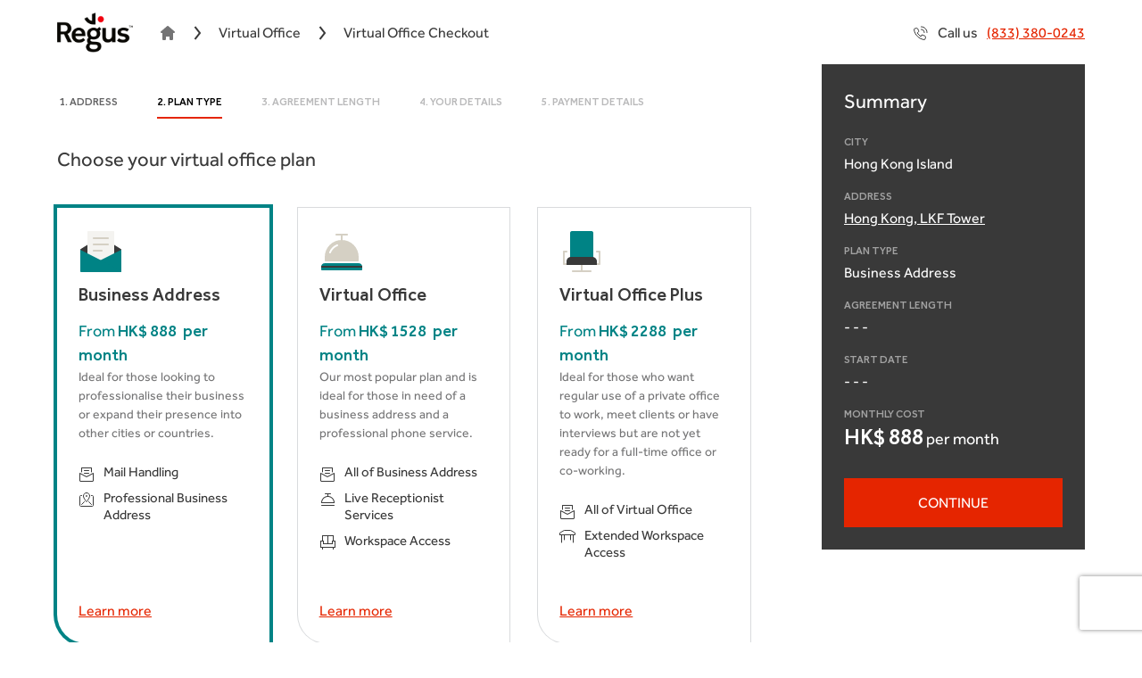

--- FILE ---
content_type: text/html
request_url: https://www.regus.com/en-gb/virtual-offices/office-checkout-page/
body_size: 2202
content:
<!DOCTYPE html><html lang="en"><head>

  <meta charset="utf-8">
  <title></title>
  <base href="">

  <meta name="viewport" content="width=device-width, initial-scale=1, shrink-to-fit=no">
  <meta http-equiv="X-UA-Compatible" content="IE=Edge">
  <link rel="canonical" href="">

  <link id="favIcon" rel="icon" href="" type="image/x-icon">
  <link id="shortcutIcon" rel="SHORTCUT ICON" href="" type="image/x-icon">

  <meta name="format-detection" content="telephone=no">
  <meta name="keywords" content="">

  <style>
    .init-loader {
      position: fixed;
      z-index: 9999;
      opacity: 0.6;
    }

    .spinner-border {
      width: 50px !important;
      height: 50px !important;
      margin-left: -25px;
      margin-top: -25px;
    }
  </style>
  <script src="https://cdn.optimizely.com/js/385364919.js"></script>

  <script>
    if (window.location.href.includes('forgerock')) {
      const defaultCulture = 'en-gb';
      const culture = localStorage.getItem('user_culture') || defaultCulture;

      let redirectUrl = window.location.href.replace('forgerock', '#').replace('culture', culture);
      if (culture !== defaultCulture && window.location.href.includes(defaultCulture)) {
        redirectUrl = redirectUrl.replace(defaultCulture, culture);
      }
      window.location.replace(redirectUrl);
    }
  </script>
<style>@import"https://use.typekit.net/bbi7tpf.css";@charset "UTF-8";html{line-height:1.15;-webkit-text-size-adjust:100%}body{margin:0}:root{--blue:#007bff;--indigo:#6610f2;--purple:#6f42c1;--pink:#e83e8c;--red:#dc3545;--orange:#fd7e14;--yellow:#ffc107;--green:#28a745;--teal:#20c997;--cyan:#17a2b8;--white:#fff;--gray:#6c757d;--gray-dark:#343a40;--primary:#007bff;--secondary:#6c757d;--success:#28a745;--info:#17a2b8;--warning:#ffc107;--danger:#dc3545;--light:#f8f9fa;--dark:#343a40;--breakpoint-xs:0;--breakpoint-sm:576px;--breakpoint-md:768px;--breakpoint-lg:992px;--breakpoint-xl:1200px;--font-family-sans-serif:-apple-system, BlinkMacSystemFont, "Segoe UI", Roboto, "Helvetica Neue", Arial, "Noto Sans", "Liberation Sans", sans-serif, "Apple Color Emoji", "Segoe UI Emoji", "Segoe UI Symbol", "Noto Color Emoji";--font-family-monospace:SFMono-Regular, Menlo, Monaco, Consolas, "Liberation Mono", "Courier New", monospace}*,*:before,*:after{-webkit-box-sizing:border-box;box-sizing:border-box}html{font-family:sans-serif;line-height:1.15;-webkit-text-size-adjust:100%;-webkit-tap-highlight-color:rgba(0,0,0,0)}body{margin:0;font-family:-apple-system,BlinkMacSystemFont,Segoe UI,Roboto,Helvetica Neue,Arial,Noto Sans,Liberation Sans,sans-serif,"Apple Color Emoji","Segoe UI Emoji",Segoe UI Symbol,"Noto Color Emoji";font-size:1rem;font-weight:400;line-height:1.5;color:#212529;text-align:left;background-color:#fff}@-webkit-keyframes progress-bar-stripes{0%{background-position:1rem 0}to{background-position:0 0}}@-webkit-keyframes spinner-border{to{-webkit-transform:rotate(360deg);transform:rotate(360deg)}}@keyframes spinner-border{to{-webkit-transform:rotate(360deg);transform:rotate(360deg)}}.spinner-border{display:inline-block;width:2rem;height:2rem;vertical-align:-.125em;border:.25em solid currentcolor;border-right-color:transparent;border-radius:50%;-webkit-animation:.75s linear infinite spinner-border;animation:.75s linear infinite spinner-border}@-webkit-keyframes spinner-grow{0%{-webkit-transform:scale(0);transform:scale(0)}50%{opacity:1;-webkit-transform:none;transform:none}}@media (prefers-reduced-motion: reduce){.spinner-border{-webkit-animation-duration:1.5s;animation-duration:1.5s}}.d-flex{display:-webkit-box!important;display:-ms-flexbox!important;display:flex!important}.justify-content-center{-webkit-box-pack:center!important;-ms-flex-pack:center!important;justify-content:center!important}.align-self-center{-ms-flex-item-align:center!important;align-self:center!important}.sr-only{position:absolute;width:1px;height:1px;padding:0;margin:-1px;overflow:hidden;clip:rect(0,0,0,0);white-space:nowrap;border:0}.w-100{width:100%!important}.h-100{height:100%!important}.text-secondary{color:#6c757d!important}@media print{*,*:before,*:after{text-shadow:none!important;-webkit-box-shadow:none!important;box-shadow:none!important}@page{size:a3}body{min-width:992px!important}}@-webkit-keyframes fadeOut{0%{opacity:1}to{opacity:0}}html{font-size:16px;height:100%}body{height:100vh;font-weight:400;background:#ffffff;color:#393939}@media all and (max-width: 375.98px){body{font-size:14px}}.body-wrapper{display:-webkit-box;display:-ms-flexbox;display:flex;-webkit-box-orient:vertical;-webkit-box-direction:normal;-ms-flex-direction:column;flex-direction:column;height:100vh}.h-100{height:100%}</style><link rel="stylesheet" href="styles.f5d6205833f26156.css" media="print" onload="this.media='all'"><noscript><link rel="stylesheet" href="styles.f5d6205833f26156.css"></noscript></head>

<body>
  <!-- Google Tag Manager (noscript) -->
  <noscript>
    <iframe src="https://www.googletagmanager.com/ns.html?id=GTM-TDJXG5T" height="0" width="0"
      title="google tag manager" style="display:none;visibility:hidden"></iframe>
  </noscript>
  <!-- End Google Tag Manager (noscript) -->
  <app-root class="body-wrapper">
    <div class="init-loader d-flex h-100 w-100 justify-content-center">
      <div class="align-self-center">
        <div class="spinner-border text-secondary" role="status">
          <span class="sr-only">Loading...</span>
        </div>
      </div>
    </div>
  </app-root>
  <link rel="stylesheet" href="https://payments.worldpay.com/resources/hpp/integrations/embedded/css/hpp-embedded-integration-library.css">
    <script src="https://payments.worldpay.com/resources/hpp/integrations/embedded/js/hpp-embedded-integration-library.js"></script>

  <!-- <script src="https://js.stripe.com/v3/"></script>
  <script type="text/javascript">
    var stripe = Stripe('pk_test_zK8nHlIQuMYDSb83r26AbpqC00bt1ax1IH'); // use your test publishable key
    var elements = stripe.elements();
  </script> -->
  <script>
    (function () {
      window.onkeydown = function (event) {

        if (event.code === 'Space' && (event.srcElement.nodeName === 'BUTTON' || event.srcElement.nodeName === 'A')) {
          event.preventDefault();
        }
      }
    })();
  </script>
<script src="runtime.1043be196f66c483.js" type="module"></script><script src="polyfills.9196443534dff584.js" type="module"></script><script src="main.c70a9ddd8384998f.js" type="module"></script>


<script type="text/javascript" src="/_Incapsula_Resource?SWJIYLWA=719d34d31c8e3a6e6fffd425f7e032f3&ns=2&cb=674579040" async></script></body></html>

--- FILE ---
content_type: text/html; charset=utf-8
request_url: https://www.google.com/recaptcha/api2/anchor?ar=1&k=6LcIjWEoAAAAAF3VTD5bVU99Ld5DKVR2Po8T_n4r&co=aHR0cHM6Ly93d3cucmVndXMuY29tOjQ0Mw..&hl=en&v=7gg7H51Q-naNfhmCP3_R47ho&size=invisible&anchor-ms=20000&execute-ms=30000&cb=5up7tezijsvv
body_size: 47864
content:
<!DOCTYPE HTML><html dir="ltr" lang="en"><head><meta http-equiv="Content-Type" content="text/html; charset=UTF-8">
<meta http-equiv="X-UA-Compatible" content="IE=edge">
<title>reCAPTCHA</title>
<style type="text/css">
/* cyrillic-ext */
@font-face {
  font-family: 'Roboto';
  font-style: normal;
  font-weight: 400;
  font-stretch: 100%;
  src: url(//fonts.gstatic.com/s/roboto/v48/KFO7CnqEu92Fr1ME7kSn66aGLdTylUAMa3GUBHMdazTgWw.woff2) format('woff2');
  unicode-range: U+0460-052F, U+1C80-1C8A, U+20B4, U+2DE0-2DFF, U+A640-A69F, U+FE2E-FE2F;
}
/* cyrillic */
@font-face {
  font-family: 'Roboto';
  font-style: normal;
  font-weight: 400;
  font-stretch: 100%;
  src: url(//fonts.gstatic.com/s/roboto/v48/KFO7CnqEu92Fr1ME7kSn66aGLdTylUAMa3iUBHMdazTgWw.woff2) format('woff2');
  unicode-range: U+0301, U+0400-045F, U+0490-0491, U+04B0-04B1, U+2116;
}
/* greek-ext */
@font-face {
  font-family: 'Roboto';
  font-style: normal;
  font-weight: 400;
  font-stretch: 100%;
  src: url(//fonts.gstatic.com/s/roboto/v48/KFO7CnqEu92Fr1ME7kSn66aGLdTylUAMa3CUBHMdazTgWw.woff2) format('woff2');
  unicode-range: U+1F00-1FFF;
}
/* greek */
@font-face {
  font-family: 'Roboto';
  font-style: normal;
  font-weight: 400;
  font-stretch: 100%;
  src: url(//fonts.gstatic.com/s/roboto/v48/KFO7CnqEu92Fr1ME7kSn66aGLdTylUAMa3-UBHMdazTgWw.woff2) format('woff2');
  unicode-range: U+0370-0377, U+037A-037F, U+0384-038A, U+038C, U+038E-03A1, U+03A3-03FF;
}
/* math */
@font-face {
  font-family: 'Roboto';
  font-style: normal;
  font-weight: 400;
  font-stretch: 100%;
  src: url(//fonts.gstatic.com/s/roboto/v48/KFO7CnqEu92Fr1ME7kSn66aGLdTylUAMawCUBHMdazTgWw.woff2) format('woff2');
  unicode-range: U+0302-0303, U+0305, U+0307-0308, U+0310, U+0312, U+0315, U+031A, U+0326-0327, U+032C, U+032F-0330, U+0332-0333, U+0338, U+033A, U+0346, U+034D, U+0391-03A1, U+03A3-03A9, U+03B1-03C9, U+03D1, U+03D5-03D6, U+03F0-03F1, U+03F4-03F5, U+2016-2017, U+2034-2038, U+203C, U+2040, U+2043, U+2047, U+2050, U+2057, U+205F, U+2070-2071, U+2074-208E, U+2090-209C, U+20D0-20DC, U+20E1, U+20E5-20EF, U+2100-2112, U+2114-2115, U+2117-2121, U+2123-214F, U+2190, U+2192, U+2194-21AE, U+21B0-21E5, U+21F1-21F2, U+21F4-2211, U+2213-2214, U+2216-22FF, U+2308-230B, U+2310, U+2319, U+231C-2321, U+2336-237A, U+237C, U+2395, U+239B-23B7, U+23D0, U+23DC-23E1, U+2474-2475, U+25AF, U+25B3, U+25B7, U+25BD, U+25C1, U+25CA, U+25CC, U+25FB, U+266D-266F, U+27C0-27FF, U+2900-2AFF, U+2B0E-2B11, U+2B30-2B4C, U+2BFE, U+3030, U+FF5B, U+FF5D, U+1D400-1D7FF, U+1EE00-1EEFF;
}
/* symbols */
@font-face {
  font-family: 'Roboto';
  font-style: normal;
  font-weight: 400;
  font-stretch: 100%;
  src: url(//fonts.gstatic.com/s/roboto/v48/KFO7CnqEu92Fr1ME7kSn66aGLdTylUAMaxKUBHMdazTgWw.woff2) format('woff2');
  unicode-range: U+0001-000C, U+000E-001F, U+007F-009F, U+20DD-20E0, U+20E2-20E4, U+2150-218F, U+2190, U+2192, U+2194-2199, U+21AF, U+21E6-21F0, U+21F3, U+2218-2219, U+2299, U+22C4-22C6, U+2300-243F, U+2440-244A, U+2460-24FF, U+25A0-27BF, U+2800-28FF, U+2921-2922, U+2981, U+29BF, U+29EB, U+2B00-2BFF, U+4DC0-4DFF, U+FFF9-FFFB, U+10140-1018E, U+10190-1019C, U+101A0, U+101D0-101FD, U+102E0-102FB, U+10E60-10E7E, U+1D2C0-1D2D3, U+1D2E0-1D37F, U+1F000-1F0FF, U+1F100-1F1AD, U+1F1E6-1F1FF, U+1F30D-1F30F, U+1F315, U+1F31C, U+1F31E, U+1F320-1F32C, U+1F336, U+1F378, U+1F37D, U+1F382, U+1F393-1F39F, U+1F3A7-1F3A8, U+1F3AC-1F3AF, U+1F3C2, U+1F3C4-1F3C6, U+1F3CA-1F3CE, U+1F3D4-1F3E0, U+1F3ED, U+1F3F1-1F3F3, U+1F3F5-1F3F7, U+1F408, U+1F415, U+1F41F, U+1F426, U+1F43F, U+1F441-1F442, U+1F444, U+1F446-1F449, U+1F44C-1F44E, U+1F453, U+1F46A, U+1F47D, U+1F4A3, U+1F4B0, U+1F4B3, U+1F4B9, U+1F4BB, U+1F4BF, U+1F4C8-1F4CB, U+1F4D6, U+1F4DA, U+1F4DF, U+1F4E3-1F4E6, U+1F4EA-1F4ED, U+1F4F7, U+1F4F9-1F4FB, U+1F4FD-1F4FE, U+1F503, U+1F507-1F50B, U+1F50D, U+1F512-1F513, U+1F53E-1F54A, U+1F54F-1F5FA, U+1F610, U+1F650-1F67F, U+1F687, U+1F68D, U+1F691, U+1F694, U+1F698, U+1F6AD, U+1F6B2, U+1F6B9-1F6BA, U+1F6BC, U+1F6C6-1F6CF, U+1F6D3-1F6D7, U+1F6E0-1F6EA, U+1F6F0-1F6F3, U+1F6F7-1F6FC, U+1F700-1F7FF, U+1F800-1F80B, U+1F810-1F847, U+1F850-1F859, U+1F860-1F887, U+1F890-1F8AD, U+1F8B0-1F8BB, U+1F8C0-1F8C1, U+1F900-1F90B, U+1F93B, U+1F946, U+1F984, U+1F996, U+1F9E9, U+1FA00-1FA6F, U+1FA70-1FA7C, U+1FA80-1FA89, U+1FA8F-1FAC6, U+1FACE-1FADC, U+1FADF-1FAE9, U+1FAF0-1FAF8, U+1FB00-1FBFF;
}
/* vietnamese */
@font-face {
  font-family: 'Roboto';
  font-style: normal;
  font-weight: 400;
  font-stretch: 100%;
  src: url(//fonts.gstatic.com/s/roboto/v48/KFO7CnqEu92Fr1ME7kSn66aGLdTylUAMa3OUBHMdazTgWw.woff2) format('woff2');
  unicode-range: U+0102-0103, U+0110-0111, U+0128-0129, U+0168-0169, U+01A0-01A1, U+01AF-01B0, U+0300-0301, U+0303-0304, U+0308-0309, U+0323, U+0329, U+1EA0-1EF9, U+20AB;
}
/* latin-ext */
@font-face {
  font-family: 'Roboto';
  font-style: normal;
  font-weight: 400;
  font-stretch: 100%;
  src: url(//fonts.gstatic.com/s/roboto/v48/KFO7CnqEu92Fr1ME7kSn66aGLdTylUAMa3KUBHMdazTgWw.woff2) format('woff2');
  unicode-range: U+0100-02BA, U+02BD-02C5, U+02C7-02CC, U+02CE-02D7, U+02DD-02FF, U+0304, U+0308, U+0329, U+1D00-1DBF, U+1E00-1E9F, U+1EF2-1EFF, U+2020, U+20A0-20AB, U+20AD-20C0, U+2113, U+2C60-2C7F, U+A720-A7FF;
}
/* latin */
@font-face {
  font-family: 'Roboto';
  font-style: normal;
  font-weight: 400;
  font-stretch: 100%;
  src: url(//fonts.gstatic.com/s/roboto/v48/KFO7CnqEu92Fr1ME7kSn66aGLdTylUAMa3yUBHMdazQ.woff2) format('woff2');
  unicode-range: U+0000-00FF, U+0131, U+0152-0153, U+02BB-02BC, U+02C6, U+02DA, U+02DC, U+0304, U+0308, U+0329, U+2000-206F, U+20AC, U+2122, U+2191, U+2193, U+2212, U+2215, U+FEFF, U+FFFD;
}
/* cyrillic-ext */
@font-face {
  font-family: 'Roboto';
  font-style: normal;
  font-weight: 500;
  font-stretch: 100%;
  src: url(//fonts.gstatic.com/s/roboto/v48/KFO7CnqEu92Fr1ME7kSn66aGLdTylUAMa3GUBHMdazTgWw.woff2) format('woff2');
  unicode-range: U+0460-052F, U+1C80-1C8A, U+20B4, U+2DE0-2DFF, U+A640-A69F, U+FE2E-FE2F;
}
/* cyrillic */
@font-face {
  font-family: 'Roboto';
  font-style: normal;
  font-weight: 500;
  font-stretch: 100%;
  src: url(//fonts.gstatic.com/s/roboto/v48/KFO7CnqEu92Fr1ME7kSn66aGLdTylUAMa3iUBHMdazTgWw.woff2) format('woff2');
  unicode-range: U+0301, U+0400-045F, U+0490-0491, U+04B0-04B1, U+2116;
}
/* greek-ext */
@font-face {
  font-family: 'Roboto';
  font-style: normal;
  font-weight: 500;
  font-stretch: 100%;
  src: url(//fonts.gstatic.com/s/roboto/v48/KFO7CnqEu92Fr1ME7kSn66aGLdTylUAMa3CUBHMdazTgWw.woff2) format('woff2');
  unicode-range: U+1F00-1FFF;
}
/* greek */
@font-face {
  font-family: 'Roboto';
  font-style: normal;
  font-weight: 500;
  font-stretch: 100%;
  src: url(//fonts.gstatic.com/s/roboto/v48/KFO7CnqEu92Fr1ME7kSn66aGLdTylUAMa3-UBHMdazTgWw.woff2) format('woff2');
  unicode-range: U+0370-0377, U+037A-037F, U+0384-038A, U+038C, U+038E-03A1, U+03A3-03FF;
}
/* math */
@font-face {
  font-family: 'Roboto';
  font-style: normal;
  font-weight: 500;
  font-stretch: 100%;
  src: url(//fonts.gstatic.com/s/roboto/v48/KFO7CnqEu92Fr1ME7kSn66aGLdTylUAMawCUBHMdazTgWw.woff2) format('woff2');
  unicode-range: U+0302-0303, U+0305, U+0307-0308, U+0310, U+0312, U+0315, U+031A, U+0326-0327, U+032C, U+032F-0330, U+0332-0333, U+0338, U+033A, U+0346, U+034D, U+0391-03A1, U+03A3-03A9, U+03B1-03C9, U+03D1, U+03D5-03D6, U+03F0-03F1, U+03F4-03F5, U+2016-2017, U+2034-2038, U+203C, U+2040, U+2043, U+2047, U+2050, U+2057, U+205F, U+2070-2071, U+2074-208E, U+2090-209C, U+20D0-20DC, U+20E1, U+20E5-20EF, U+2100-2112, U+2114-2115, U+2117-2121, U+2123-214F, U+2190, U+2192, U+2194-21AE, U+21B0-21E5, U+21F1-21F2, U+21F4-2211, U+2213-2214, U+2216-22FF, U+2308-230B, U+2310, U+2319, U+231C-2321, U+2336-237A, U+237C, U+2395, U+239B-23B7, U+23D0, U+23DC-23E1, U+2474-2475, U+25AF, U+25B3, U+25B7, U+25BD, U+25C1, U+25CA, U+25CC, U+25FB, U+266D-266F, U+27C0-27FF, U+2900-2AFF, U+2B0E-2B11, U+2B30-2B4C, U+2BFE, U+3030, U+FF5B, U+FF5D, U+1D400-1D7FF, U+1EE00-1EEFF;
}
/* symbols */
@font-face {
  font-family: 'Roboto';
  font-style: normal;
  font-weight: 500;
  font-stretch: 100%;
  src: url(//fonts.gstatic.com/s/roboto/v48/KFO7CnqEu92Fr1ME7kSn66aGLdTylUAMaxKUBHMdazTgWw.woff2) format('woff2');
  unicode-range: U+0001-000C, U+000E-001F, U+007F-009F, U+20DD-20E0, U+20E2-20E4, U+2150-218F, U+2190, U+2192, U+2194-2199, U+21AF, U+21E6-21F0, U+21F3, U+2218-2219, U+2299, U+22C4-22C6, U+2300-243F, U+2440-244A, U+2460-24FF, U+25A0-27BF, U+2800-28FF, U+2921-2922, U+2981, U+29BF, U+29EB, U+2B00-2BFF, U+4DC0-4DFF, U+FFF9-FFFB, U+10140-1018E, U+10190-1019C, U+101A0, U+101D0-101FD, U+102E0-102FB, U+10E60-10E7E, U+1D2C0-1D2D3, U+1D2E0-1D37F, U+1F000-1F0FF, U+1F100-1F1AD, U+1F1E6-1F1FF, U+1F30D-1F30F, U+1F315, U+1F31C, U+1F31E, U+1F320-1F32C, U+1F336, U+1F378, U+1F37D, U+1F382, U+1F393-1F39F, U+1F3A7-1F3A8, U+1F3AC-1F3AF, U+1F3C2, U+1F3C4-1F3C6, U+1F3CA-1F3CE, U+1F3D4-1F3E0, U+1F3ED, U+1F3F1-1F3F3, U+1F3F5-1F3F7, U+1F408, U+1F415, U+1F41F, U+1F426, U+1F43F, U+1F441-1F442, U+1F444, U+1F446-1F449, U+1F44C-1F44E, U+1F453, U+1F46A, U+1F47D, U+1F4A3, U+1F4B0, U+1F4B3, U+1F4B9, U+1F4BB, U+1F4BF, U+1F4C8-1F4CB, U+1F4D6, U+1F4DA, U+1F4DF, U+1F4E3-1F4E6, U+1F4EA-1F4ED, U+1F4F7, U+1F4F9-1F4FB, U+1F4FD-1F4FE, U+1F503, U+1F507-1F50B, U+1F50D, U+1F512-1F513, U+1F53E-1F54A, U+1F54F-1F5FA, U+1F610, U+1F650-1F67F, U+1F687, U+1F68D, U+1F691, U+1F694, U+1F698, U+1F6AD, U+1F6B2, U+1F6B9-1F6BA, U+1F6BC, U+1F6C6-1F6CF, U+1F6D3-1F6D7, U+1F6E0-1F6EA, U+1F6F0-1F6F3, U+1F6F7-1F6FC, U+1F700-1F7FF, U+1F800-1F80B, U+1F810-1F847, U+1F850-1F859, U+1F860-1F887, U+1F890-1F8AD, U+1F8B0-1F8BB, U+1F8C0-1F8C1, U+1F900-1F90B, U+1F93B, U+1F946, U+1F984, U+1F996, U+1F9E9, U+1FA00-1FA6F, U+1FA70-1FA7C, U+1FA80-1FA89, U+1FA8F-1FAC6, U+1FACE-1FADC, U+1FADF-1FAE9, U+1FAF0-1FAF8, U+1FB00-1FBFF;
}
/* vietnamese */
@font-face {
  font-family: 'Roboto';
  font-style: normal;
  font-weight: 500;
  font-stretch: 100%;
  src: url(//fonts.gstatic.com/s/roboto/v48/KFO7CnqEu92Fr1ME7kSn66aGLdTylUAMa3OUBHMdazTgWw.woff2) format('woff2');
  unicode-range: U+0102-0103, U+0110-0111, U+0128-0129, U+0168-0169, U+01A0-01A1, U+01AF-01B0, U+0300-0301, U+0303-0304, U+0308-0309, U+0323, U+0329, U+1EA0-1EF9, U+20AB;
}
/* latin-ext */
@font-face {
  font-family: 'Roboto';
  font-style: normal;
  font-weight: 500;
  font-stretch: 100%;
  src: url(//fonts.gstatic.com/s/roboto/v48/KFO7CnqEu92Fr1ME7kSn66aGLdTylUAMa3KUBHMdazTgWw.woff2) format('woff2');
  unicode-range: U+0100-02BA, U+02BD-02C5, U+02C7-02CC, U+02CE-02D7, U+02DD-02FF, U+0304, U+0308, U+0329, U+1D00-1DBF, U+1E00-1E9F, U+1EF2-1EFF, U+2020, U+20A0-20AB, U+20AD-20C0, U+2113, U+2C60-2C7F, U+A720-A7FF;
}
/* latin */
@font-face {
  font-family: 'Roboto';
  font-style: normal;
  font-weight: 500;
  font-stretch: 100%;
  src: url(//fonts.gstatic.com/s/roboto/v48/KFO7CnqEu92Fr1ME7kSn66aGLdTylUAMa3yUBHMdazQ.woff2) format('woff2');
  unicode-range: U+0000-00FF, U+0131, U+0152-0153, U+02BB-02BC, U+02C6, U+02DA, U+02DC, U+0304, U+0308, U+0329, U+2000-206F, U+20AC, U+2122, U+2191, U+2193, U+2212, U+2215, U+FEFF, U+FFFD;
}
/* cyrillic-ext */
@font-face {
  font-family: 'Roboto';
  font-style: normal;
  font-weight: 900;
  font-stretch: 100%;
  src: url(//fonts.gstatic.com/s/roboto/v48/KFO7CnqEu92Fr1ME7kSn66aGLdTylUAMa3GUBHMdazTgWw.woff2) format('woff2');
  unicode-range: U+0460-052F, U+1C80-1C8A, U+20B4, U+2DE0-2DFF, U+A640-A69F, U+FE2E-FE2F;
}
/* cyrillic */
@font-face {
  font-family: 'Roboto';
  font-style: normal;
  font-weight: 900;
  font-stretch: 100%;
  src: url(//fonts.gstatic.com/s/roboto/v48/KFO7CnqEu92Fr1ME7kSn66aGLdTylUAMa3iUBHMdazTgWw.woff2) format('woff2');
  unicode-range: U+0301, U+0400-045F, U+0490-0491, U+04B0-04B1, U+2116;
}
/* greek-ext */
@font-face {
  font-family: 'Roboto';
  font-style: normal;
  font-weight: 900;
  font-stretch: 100%;
  src: url(//fonts.gstatic.com/s/roboto/v48/KFO7CnqEu92Fr1ME7kSn66aGLdTylUAMa3CUBHMdazTgWw.woff2) format('woff2');
  unicode-range: U+1F00-1FFF;
}
/* greek */
@font-face {
  font-family: 'Roboto';
  font-style: normal;
  font-weight: 900;
  font-stretch: 100%;
  src: url(//fonts.gstatic.com/s/roboto/v48/KFO7CnqEu92Fr1ME7kSn66aGLdTylUAMa3-UBHMdazTgWw.woff2) format('woff2');
  unicode-range: U+0370-0377, U+037A-037F, U+0384-038A, U+038C, U+038E-03A1, U+03A3-03FF;
}
/* math */
@font-face {
  font-family: 'Roboto';
  font-style: normal;
  font-weight: 900;
  font-stretch: 100%;
  src: url(//fonts.gstatic.com/s/roboto/v48/KFO7CnqEu92Fr1ME7kSn66aGLdTylUAMawCUBHMdazTgWw.woff2) format('woff2');
  unicode-range: U+0302-0303, U+0305, U+0307-0308, U+0310, U+0312, U+0315, U+031A, U+0326-0327, U+032C, U+032F-0330, U+0332-0333, U+0338, U+033A, U+0346, U+034D, U+0391-03A1, U+03A3-03A9, U+03B1-03C9, U+03D1, U+03D5-03D6, U+03F0-03F1, U+03F4-03F5, U+2016-2017, U+2034-2038, U+203C, U+2040, U+2043, U+2047, U+2050, U+2057, U+205F, U+2070-2071, U+2074-208E, U+2090-209C, U+20D0-20DC, U+20E1, U+20E5-20EF, U+2100-2112, U+2114-2115, U+2117-2121, U+2123-214F, U+2190, U+2192, U+2194-21AE, U+21B0-21E5, U+21F1-21F2, U+21F4-2211, U+2213-2214, U+2216-22FF, U+2308-230B, U+2310, U+2319, U+231C-2321, U+2336-237A, U+237C, U+2395, U+239B-23B7, U+23D0, U+23DC-23E1, U+2474-2475, U+25AF, U+25B3, U+25B7, U+25BD, U+25C1, U+25CA, U+25CC, U+25FB, U+266D-266F, U+27C0-27FF, U+2900-2AFF, U+2B0E-2B11, U+2B30-2B4C, U+2BFE, U+3030, U+FF5B, U+FF5D, U+1D400-1D7FF, U+1EE00-1EEFF;
}
/* symbols */
@font-face {
  font-family: 'Roboto';
  font-style: normal;
  font-weight: 900;
  font-stretch: 100%;
  src: url(//fonts.gstatic.com/s/roboto/v48/KFO7CnqEu92Fr1ME7kSn66aGLdTylUAMaxKUBHMdazTgWw.woff2) format('woff2');
  unicode-range: U+0001-000C, U+000E-001F, U+007F-009F, U+20DD-20E0, U+20E2-20E4, U+2150-218F, U+2190, U+2192, U+2194-2199, U+21AF, U+21E6-21F0, U+21F3, U+2218-2219, U+2299, U+22C4-22C6, U+2300-243F, U+2440-244A, U+2460-24FF, U+25A0-27BF, U+2800-28FF, U+2921-2922, U+2981, U+29BF, U+29EB, U+2B00-2BFF, U+4DC0-4DFF, U+FFF9-FFFB, U+10140-1018E, U+10190-1019C, U+101A0, U+101D0-101FD, U+102E0-102FB, U+10E60-10E7E, U+1D2C0-1D2D3, U+1D2E0-1D37F, U+1F000-1F0FF, U+1F100-1F1AD, U+1F1E6-1F1FF, U+1F30D-1F30F, U+1F315, U+1F31C, U+1F31E, U+1F320-1F32C, U+1F336, U+1F378, U+1F37D, U+1F382, U+1F393-1F39F, U+1F3A7-1F3A8, U+1F3AC-1F3AF, U+1F3C2, U+1F3C4-1F3C6, U+1F3CA-1F3CE, U+1F3D4-1F3E0, U+1F3ED, U+1F3F1-1F3F3, U+1F3F5-1F3F7, U+1F408, U+1F415, U+1F41F, U+1F426, U+1F43F, U+1F441-1F442, U+1F444, U+1F446-1F449, U+1F44C-1F44E, U+1F453, U+1F46A, U+1F47D, U+1F4A3, U+1F4B0, U+1F4B3, U+1F4B9, U+1F4BB, U+1F4BF, U+1F4C8-1F4CB, U+1F4D6, U+1F4DA, U+1F4DF, U+1F4E3-1F4E6, U+1F4EA-1F4ED, U+1F4F7, U+1F4F9-1F4FB, U+1F4FD-1F4FE, U+1F503, U+1F507-1F50B, U+1F50D, U+1F512-1F513, U+1F53E-1F54A, U+1F54F-1F5FA, U+1F610, U+1F650-1F67F, U+1F687, U+1F68D, U+1F691, U+1F694, U+1F698, U+1F6AD, U+1F6B2, U+1F6B9-1F6BA, U+1F6BC, U+1F6C6-1F6CF, U+1F6D3-1F6D7, U+1F6E0-1F6EA, U+1F6F0-1F6F3, U+1F6F7-1F6FC, U+1F700-1F7FF, U+1F800-1F80B, U+1F810-1F847, U+1F850-1F859, U+1F860-1F887, U+1F890-1F8AD, U+1F8B0-1F8BB, U+1F8C0-1F8C1, U+1F900-1F90B, U+1F93B, U+1F946, U+1F984, U+1F996, U+1F9E9, U+1FA00-1FA6F, U+1FA70-1FA7C, U+1FA80-1FA89, U+1FA8F-1FAC6, U+1FACE-1FADC, U+1FADF-1FAE9, U+1FAF0-1FAF8, U+1FB00-1FBFF;
}
/* vietnamese */
@font-face {
  font-family: 'Roboto';
  font-style: normal;
  font-weight: 900;
  font-stretch: 100%;
  src: url(//fonts.gstatic.com/s/roboto/v48/KFO7CnqEu92Fr1ME7kSn66aGLdTylUAMa3OUBHMdazTgWw.woff2) format('woff2');
  unicode-range: U+0102-0103, U+0110-0111, U+0128-0129, U+0168-0169, U+01A0-01A1, U+01AF-01B0, U+0300-0301, U+0303-0304, U+0308-0309, U+0323, U+0329, U+1EA0-1EF9, U+20AB;
}
/* latin-ext */
@font-face {
  font-family: 'Roboto';
  font-style: normal;
  font-weight: 900;
  font-stretch: 100%;
  src: url(//fonts.gstatic.com/s/roboto/v48/KFO7CnqEu92Fr1ME7kSn66aGLdTylUAMa3KUBHMdazTgWw.woff2) format('woff2');
  unicode-range: U+0100-02BA, U+02BD-02C5, U+02C7-02CC, U+02CE-02D7, U+02DD-02FF, U+0304, U+0308, U+0329, U+1D00-1DBF, U+1E00-1E9F, U+1EF2-1EFF, U+2020, U+20A0-20AB, U+20AD-20C0, U+2113, U+2C60-2C7F, U+A720-A7FF;
}
/* latin */
@font-face {
  font-family: 'Roboto';
  font-style: normal;
  font-weight: 900;
  font-stretch: 100%;
  src: url(//fonts.gstatic.com/s/roboto/v48/KFO7CnqEu92Fr1ME7kSn66aGLdTylUAMa3yUBHMdazQ.woff2) format('woff2');
  unicode-range: U+0000-00FF, U+0131, U+0152-0153, U+02BB-02BC, U+02C6, U+02DA, U+02DC, U+0304, U+0308, U+0329, U+2000-206F, U+20AC, U+2122, U+2191, U+2193, U+2212, U+2215, U+FEFF, U+FFFD;
}

</style>
<link rel="stylesheet" type="text/css" href="https://www.gstatic.com/recaptcha/releases/7gg7H51Q-naNfhmCP3_R47ho/styles__ltr.css">
<script nonce="-_v7hEpX68Ur_tFPxQLHdA" type="text/javascript">window['__recaptcha_api'] = 'https://www.google.com/recaptcha/api2/';</script>
<script type="text/javascript" src="https://www.gstatic.com/recaptcha/releases/7gg7H51Q-naNfhmCP3_R47ho/recaptcha__en.js" nonce="-_v7hEpX68Ur_tFPxQLHdA">
      
    </script></head>
<body><div id="rc-anchor-alert" class="rc-anchor-alert"></div>
<input type="hidden" id="recaptcha-token" value="[base64]">
<script type="text/javascript" nonce="-_v7hEpX68Ur_tFPxQLHdA">
      recaptcha.anchor.Main.init("[\x22ainput\x22,[\x22bgdata\x22,\x22\x22,\[base64]/[base64]/[base64]/[base64]/cjw8ejpyPj4+eil9Y2F0Y2gobCl7dGhyb3cgbDt9fSxIPWZ1bmN0aW9uKHcsdCx6KXtpZih3PT0xOTR8fHc9PTIwOCl0LnZbd10/dC52W3ddLmNvbmNhdCh6KTp0LnZbd109b2Yoeix0KTtlbHNle2lmKHQuYkImJnchPTMxNylyZXR1cm47dz09NjZ8fHc9PTEyMnx8dz09NDcwfHx3PT00NHx8dz09NDE2fHx3PT0zOTd8fHc9PTQyMXx8dz09Njh8fHc9PTcwfHx3PT0xODQ/[base64]/[base64]/[base64]/bmV3IGRbVl0oSlswXSk6cD09Mj9uZXcgZFtWXShKWzBdLEpbMV0pOnA9PTM/bmV3IGRbVl0oSlswXSxKWzFdLEpbMl0pOnA9PTQ/[base64]/[base64]/[base64]/[base64]\x22,\[base64]\x22,\x22QTLCnwTCicK1WVIRw7ZJwqp6P8OWJGtGw4HDm8KWw6Asw5vDpUXDvsOjLj4lWwsDw4oze8K5w7rDmicpw6DCqwMKZjPDvsOvw7TCrMOAwpYOwqHDozlPwojCqcOSCMKvwosTwoDDjhfDncOWNh5/BsKFwqUGVmMiw54cNX8ODsOuDMO7w4HDk8OQMAwzDh0pKsKjw4NewqBHNCvCnzY6w5nDuUggw7oXw6bCmFwUWlHCmMOQw7J+L8O4wqDDqWjDhMOGwo/[base64]/DjcKcw6/DgBo8U8KqGWbClEZ8DwU5wrJ6T1AYTcKcAF1ZQWB0YG1QSBo/[base64]/[base64]/F8OSID/Dr8OgCsK9w4kJTUPDiMKyw4DDsjnDoX0wantKGW8gwq/Dm17DuRvDpMOjIVnDlBnDu23CvA3Cg8KFwpUTw48+WFgIwo/Csk8+w7TDu8OHwozDolw0w47DhnIwUnxRw75kYsK4wq3CoFfDmkTDksObw4Mewo5TS8O5w63CiRgqw6xkHkUWwrBUEwAwc194wqVoTMKQKsKXGXs1TsKzZg3CsmfCgA/DvsKvwqXCl8KhwrpuwqMgccO7dcOYAyQAwopMwqt0Pw7DosOWBkZzwp/Dk3nCvBjCj13CvhzDk8OZw49jwq9Nw7JPfAfCpG3DvSnDtMO2XjsXVsOOQWkfTF/DsWwgDSDCs1EYKMOYwrg+OxIWShrDksKxLGNUwpvDgVPDssKnw7Q+JkvDr8O6EUnDtQAIWsKiREYlw4LDsnXDlMK5wpZiw68lFcORRS/CnMKawr1BZ0bDjcKSYCLDscKRHMO6wojCqAoPwrfCjH5cw6JxH8OGCE7CplDDoA/CgcKkDMO+wos5bcOHPMOvEcObNMKxeHbClxd8bsKGTMKoZD91wq/Dh8O2wpwTI8OPYkXDkMOJw4zCvFodXMOSwrFowp4vw67CjE0mPMKPw7BwAMOswoAEVVFTw7XDqsKIPcKLwqHDuMK2HsKqOy7DmcOCwqRVw4rDmsKYw7/DuMKoc8O7OjMJw7QvS8KlTMOyayEowpc0AV3CpEIaaEo6w63CvcKNwoxJwpzDrcORcTbChHvCqsKiBsOzw6rCmGDCp8O6JMOSLsOgcUQrw4sJfMK8NsOPL8Kzw7zDjD7DocKQw45rFcKzDXvDinRjwq1CY8ONCwp9csObwoZVeE/CpzDDjznCphzDj2V2wp48w7TCkTbCohwnwpcpw6PCuR3DlcOoVALChnTCssOgw77Dh8KmJ1PDuMO2w4gLwqTDicKfwobDgApCKxsuw5VRw5kJDQ/CkT0nw7fDv8OXAmlaLcKAw7zDsXA0wqYjVsOqwpoZSXXCsW3Do8OAUcKoUE8PDcKOwq4zwqHDgQZtVl8bHAB+wqvDo0wZw5sxw5hkPVnDqcOjwoTCriQ7ZMKsMsKqwqouYyVAwr4fOsKnYMKvSUtIJTvDiMO0wq/CqcK/IMOKw4XCnCUFwpXCusKMWsK8wrJ1wqHDrzYCw5nCn8OLSsK8MsONwrPCtMK3G8Opwqt1w6jDs8KsZDYCwoTCmGBpw7J7P3NhwqnDtC/CnxrDo8ORcwvCmMOBU15pYgUzwq4fdicVWsKiBlNXT2Q0NiNVOMOYKsOMAcKZE8Ouwr4sOsOLI8OsL2DDgcODWQPCmSjDp8Oxd8O1dFNUUsKVYQ3ChMOdWcO1w4Ire8OtdRjCh380XsKnwrzDsHTDm8KoVTUEO0rCnndbwo4ER8KuwrXDpBF4w4NHwp/DuSjCjHrCnx3DgMKmwot4KcKFNcKZw5hcwrfDjTPDhMK/[base64]/DgcK6wr9TwqHDt8OGw67DrDDChV7DgMK9fwzDsWrDl2FzwqfCrMOLw4kSwojCvMKmO8Kfwo/CucKowrBudMKDw4/DqQTDgErDnznDnRjDk8OvSMK5wrXDg8OYwoPDj8Oew4HDmEzCpMOIfcOVcADDjsK1LMKAw5AOKmlvI8ORdsKPdA8nd2LDg8KbwpXChsO0woAMw5IDJTHDrnnDh1bDq8O9wp/DhQkXw6IzWgEyw5vDgmDDtS1OCW/DrTlRw5fCmiPCmcK2wpTDiB7CrsOXw41Dw6cDwrBqwobDncOww5bCviVjOStOZj8/wrHDhsO6wo7Ci8KQw7TDkkvCrBkoTDpwOsKZfXnDnHEaw6zCh8KnLMOvwodSPcKtwq3DtcK1w5omw43Dh8OPw6nDv8KeQMKRby7CnMK4w67ClwXDpB7DusK9wpDDkBp1wrY5w61Hwr7Dg8OefR1hXwDDq8KHFC/Cn8Otw5rDrUoJw5HDqX7DpMKiw6zCuE/CkTktBHgpworDsWTCpX5KbsOTwokEQz7DsEsUS8KVw7fDq2l7wovDt8KPNiDCi0jCtMOVc8OzPFDDmsOMQDREGDIFSG9BwpbCsQ/CgTdww7TCq3DCoH1/R8K+wpvDmVvDsnAIw53Dr8O1ECTCicOwXMOQA1xndh/DmVNjwqcIw6XDkwvDnXUxwoXDv8OxZcKEIsO0w6zDgMKCwrp2BMOpPcKyE3HCrDbDgU0tLyfChcONwrgOe1hywrbDqlw6Xy3CgU8lMsOofVdXwoDCggHClUh5w5JdwptrNz7DvcK2AA0rCgp2w6DCoztQwpTDmsKaZyLDpcKiwqzDjkHDqD/CicKWwpDDgMKVwoM0S8Okw5DCrWDCoEXChn7CsChfwq54w5/DvRbDiCxmA8KZPcKLwqFGw45QEADDqTdgwppKHsKlNhRZw6Y8wosPwoV4w47DrsOfw6nDgsOXwqwCw6lTw4XDk8KxWT/CtcOEbcOpwrYRFcKDVyUTw7BCwpvCrMKkKS9Xwq0pwoTCq3dPw7J0OChRDMOQBwXCtsK5wq7Dgk7CrzMZB0EoPcKkTsOAw7/[base64]/[base64]/[base64]/woFIM8OXQcOdGsO1JcOAXsOOwq3CnDoxwpNRfcOtcVokF8OVwoHDqSbCrDVvw5jCkGTCkMKTw5jDgiHCmsOhwq7Di8KaQsOzG3XCoMOiacKdXwFWHmMtVSvCmz9bw5DCu1/DmkXCpsOLGMOvdGoCEGHDlcKKwo8hAhbCm8O7wrTDp8K6w4UmNMKqwpxUVcKdNcObXsOrw6HDtsKQInXCtzZJHlVdwrd/csKJcHtDLsOsw4rClcOOwpBWFMO/w5PDggU3wrvDi8Kmw4HCvMOww6opw6zCnQnDpR/Cn8OJwpvCssOXw4zDscOIwo/Ck8K9SmAVOcKuw5ZewrYFRHLCtFDClMK2wrLDjMOlHMKdwqXCg8O1GWIkUisKQ8OiVsKbwoDDv0TCqAAJwp/CocOIw5/DowzDuUTDnjbCh1bCj2QDw5EGwoUxwo1bwqbDhmgaw64MwojChsOxA8OPw6dJacOyw6XDo17DnTxiSVQON8OtTXbCq8KRw6J7ZS/CqcKCD8OJPkJiw5QASmVdZhY1wqxrQkk+w4ELw7xaW8Kcw5Rof8ONwr7ClEpeRMK9wrjCk8O+TsOnP8O9d0zCpsKowoEEw790wohUaMOsw7ZAw4fCvMKdGsO7AGvCvMK8wrDDlsKbYcOtF8Obw4A5wrc3aEwbwr/DhcOFwp7CsTvDqMOBw6F0w6HDl3PCpDZaIcOzwofDvRN9L2XCv2YXG8OofcO7F8OHSlTDpk5jwo3CgsKhSHLCrTcsUMKwecOEwp8AEnXDrioXwqnCkxsHw4PDrE4JccKCS8OiB37Ct8O0wr/CtAnDsUgCJ8Ocw5zDp8OzISrCqMKfJ8ODw4gPYkDDu1k1w5LDhWgEw5BLwohWwofCncOpwqDCrSIVwqLDkXwtNcKbOA0QecOVV1J5wqMOw6x8DWzDlnHCp8OFw7NpwqrDmsO/[base64]/[base64]/CoMO0TyZowpHCosOnGT4zw6LDg8OvwqTDjMOifsKifFRMw74Uwqg8w5bDgsORwoMqKnfCoMKEw5x4YR04wp4kI8KwaBDCnENfTmN9w4BoT8OjesKMw4wYw5oCA8KsBXNhw60iw5PDi8KKa3pawpLCn8Klw7jDtsOQI3rDnX8rwonDoRkbO8O6HUw8XUXDgz/ChRphwokNOUFIwqtyV8OUCDpqw7rDkCvDucKqwp1pwo7DtcOVwrLCqmQmNMKmwrzCpcKkYMK6cSHCiBrDhyjDvcOoVsKOw6IAwrHDs0INw6xKw7nCsFhKwoHDj3/Cq8KPwqzDlMK8c8O9eDwtw6LDmyAyG8KdwpYSwqlVw7FOdTUXUcOxw55/OjFEw7dMworDrmg1dsOSP046ZXjDmG3DoiZKwppsw4nDqcKxLsKHW0R7R8OneMOEwpgZwr9DAwTDlgl5PsKRYkvCqxfDocONwpg0aMKzY8OLwqtIwol2wrPDg2p7w6w9w7Jud8OAdFAnwpXDjMKjKAnDo8OFw7hOwodrwoQgUVzDrnPDpC3Dmgs/NiBBScKbAMOOw60rISfCj8KCwrHDvsOHFlzDph/CscOCKsOhPQjCl8KCw4Alw6kmw7XDlWsLwrHCnBLCp8K1wrdIFF1Zw6o0wrbDicOOIQvDtwzDqcKqY8ODDDZywpPDrgzCpCwABsOhw41UAMOUJUtBwp9NI8K4VsKmJsOfB0crwrIvwqXDqcKkw6fDqMOIwpVrwofDhcK5RcObR8OIMHvCuG/DnWLClm4VworDiMOyw4Irw6vCh8ObN8KUwq5Jw6HCnsOmw53CgsKdwpbDilvCizbDtSRYNMKwJ8O2UjN1wqVTwpxhwo/Dq8O8PH3DrHFOEsKTOBvDlTggK8OEwovCpsONwoTCnsO/FU3DgcKRwpIbw4LDv3zDrQkTwpbDvkoXwqzCqcOMXMKowrTDn8KqDysOwqzCh00PAMOewogVTcOKw4k7an9oBsOreMKacUHDvSt5wrtRw6nCvcK5wogDY8OWw6zCocOgwrbDvV7DvndswrjDkMK0wqfDh8KcaMKWwo0pKGVKVcO+w7/CuWYpORDCn8OWblppwqzDpTpQwophFMOjE8K4O8OvaRVUNsOfw7HClnQRw4RNCMKZwrQ3SXDCj8KlwqPCr8OtPMO2MG7CnDBpwpBnw65BPk3DncKXDsKbw4ACb8K1XhLDu8Khw73CilR5w6R3AcOKwodlT8OtWTVHwr0WwqfDncKEwps/wr9twpYjaS7DoMKiwpTCgMO/wrAKDsObw5XDiVgMwpPDn8OIwqLDhVsXT8Kqwr4TKBEKF8OAw6/[base64]/DlsKcKkhcECcmAG5CKD/DtMKMwo0Pw6RYNsKqOMO4w6fCsMKjOsOlwovDkissGsKbLWfCkgMRwqPDnVvChkkpEcOFw4M2wqzCpl1vaAfDrsKMwpQQLMKcwqfDj8ODUcK7wqIoLkrCu1jDmkFOw6DCjgZRfcOeRWXDuzAYw6Fjf8KVBcKGD8OLYHwKwpYcwq0qwrY/w7BSwoLDrw13KG8VJMO4w4BqbsKjwpbDo8OfTsKbw7jDuiNCJcOxM8KLWXDCoyhYwqpFw5DCmUkMSj0cwpHComIaw60oAcOjesOGGwxSOj5Ew6fCvCUmw67CsFXCsjbDnsOzCl/CuH1gEcOOw6lBw7ADMcO8EkAhEcKodMKCw7kLwokIOREWdsOBw7/Cq8OBfcKcNB/Ci8K/HsK6wrjDgMOOw7Ugw7fDrcOxwpdsCTs8wrPDrMO6QnbDvcOhTMO3w7sAB8OzT2NMYnLDq8OxSMKSwpvCqMOOemHConrDpm/ChGEvXcOMVMKcwqzDkcKowqluwokffWZfb8OMwpAfCMORaA7ChsK1UU3DjixDW3oAHVHCsMO7wq8iBT3ChMKNc2fDlwLCnsK+w6R1NsOawrPCt8KPKsOxQkfDlcK4woUXwp/CvcOKw5HDjXbCpA0Lw6Uvw5lgw5jCi8KDw7DCrsOsYMKeGsOZw511wrzDl8KIwotPw6LCpXtbDcKDGcOqL1DCkcKSSHnCmsOGw6IGw7JZw6YYJ8O9asKzw4U+w4zCj23DtsKHwpXClMOFHzM8w64FXMKdWsK9W8KiRMO/cSrCuRhCwqvDncOkwq7CuGZaTcO9eUA3fsOpw6hmw5hWFkHDiyZ2w4hVw73Cv8K+w7ZVDcOvwofCp8KtM33CncKFw4ZWw6B6w5haEMO2w71gwpliVwvDpQzDqMOJw51+wp0aw5/CoMKwB8KzUB/Cp8O8M8OdGE7Cs8KONQjDvHReXhPDpF/DgFYHHsKFLcK/woXDjsKUeMOwwoIZw64MakEcw48dw73Cp8OMJ8K8wo8awpYWYcKEwr/Dm8Kzwq5XDMOUw6JnwpLCph3CiMOcw6vCoMKLw7pnD8KEZMKzwqnDkxvCh8KrwrwBKk8sckrDs8KBVkU1DMK3QS3Cs8OWwqbDqzUgw7/DomTCv3PCnRtLI8OKwoPDrWgzwqnDnDRkwr7DuHjCmMKsCX83wqbCo8KTwoLDpFDDrMO4R8OtJDMRN2RVYcK2w73Ckh1dX0XDkcOQwoPDj8KrZMKcwqBNbSfCk8OqYC0/wpPCs8O8w7Zuw7MHw6XCqMOcV0IjKMKWRcO9wovCqMOPdsKTw4soOMKswoXDnAZJcsKObcOxXsOyDsKMcizDhcO8OWt2Y0ZRwo8ZR0JROMONwrxjVFVww6sYwr7DuAHDplBmwpZlbgTCrsK+wqxhGMOKw4lywpbDlw7Cuzokfl/CpsKOSMO0JXrCq3/CrD91w4HCkQ5AEcKywqFmah7DkMOcwq/[base64]/[base64]/DpsO9NcKxHsO2wp/CvhIiwrHCusKiMMOOIhLCmzBRw7LDtcOkwqzDu8KMwrxSAMOGwp8dBMK5SkU2wqzCsjAAbwUCYzzCmxfDrC83ZhvClsKnw6JoT8OoLUFTw583fcOhwqphwoXChjQoIcO3woBhZMK7wqMNc2J5wpkLwoIHwobDmsKmw4/DtX5/[base64]/w6jDjcKYLUJ5fQ/Cq3lrRsOaSUDCosKWwq7CtDHCgcKOw6PClMK2woQNb8KWTMKuAcOEwpfDm0N1w4d1wqTCskdnE8KfWcK0XjLCsnUYJ8KRwrzDiMKoFiVcfkjCpm3DvXPCpWhnBcK4X8O2f0PCtmfDqw/Dpn/Dm8OQTMO0wpTCkcOFwrB4AjTDssO2LsO1wp7CpcK+O8KvUDtWYGzDrsOzCcOTG1g0wq5mw7DDrGkvw4rDisKowoUNw55qckMuDCBIwpgrwr3Ds2c5bcOvw7PCvQAiDiHDrAd/D8KybcO7NRnDoMOZwrg8AcKILAUZw7QBw7DDk8OJVD7DgVDDm8K7G2EWwqPCpMKpw67Cu8OxwpDCink9wpHChC3Cq8OJKUVZRXsRwo3CkcK3w7HChcKdw4QMSgBhdVYIwpHCu0/DsRDChMOVw4jDhMKBFW7DkS/Ci8KXw5zDk8KNwrccPwfCkhopEhPCi8OVPVbCgXjCmcOAwr/CkGY7TBdpw6fCsn3Csz5yGQ1Qw6HDtjBBWSFrDMKFa8OMAzbDvcKFQ8K7w6QGekJOwp/CicO+K8KcKiU5GsOgw4rCvQrCp1gZwr/[base64]/ChijCosKtCcOYRXLDqcOrPcK/[base64]/Dn8OsBsKXQhNBQiAwB8OsNA3CksOXw6g4TWU2wpjClE1EwrnDiMOYTjgMaB1SwpBrwqXCjMO7w6XCoSDDkcOAI8OIwpvDiCPDvlbDjhtGSMOXfSvDm8KecsODwq57wrLCgSfCucKOwrFCw6BJwo7Cg2x6cMKgMkk5wpJ+w7QcwoHCmAQzS8K/[base64]/wq/DmX3DhMKWw4XDg8OlwrPDg1tFAjsLwqMcIx3DvcKcw441w6sCw7BFwrbDocKLeiEvw4Jjw7HDr0TDhMOeLMOHUMO/[base64]/Cn8KTwrrDksOjETghQXbDg11IwoPDqQzCnsO1HsKKC8OvcnZOYMKSw7HDl8Ouw4pXLMO5QMKyU8OcA8KTwpl7wqQ0w5PCiXEKwpjDiEN9wqzCmBRqw7HDrm10bD9cIMKww7M5A8KQO8OHZcOEDcOSYUMPwrJPJBDDv8OnworCi07DrFwMw5JGN8K9DsOIwq/Duk8ZX8KWw6LCuiBgw7HCp8Oow6gqwpbDlsKULi/DicOSX2J5w7LCusKZw5Q0wrQiw4zDuCV1wp/CgEJ5w6bCu8KRO8KbwrAoZsK7wrtww5krw4XDvsO/w5VUDsOOw4nCuMO4w7dcwr3Cg8Ojw6/Di1nDjiUROyDDnhZmXW1vB8OjIsOnw7oTwrVEw7TDrUQsw4scwr7DvijCksOPwqPDq8K/VsOww7lWwqpCIkl6LMOew4odw6/DsMOXwr7DlVvDvsOiFiUGVcKDeTdtYSNjfyTDtj4zw7vCpmgIX8KdEsOKw7PClFLCvEkJwocpRMOqJyghwo4kQHrDlMKRwpNZwrJ8Jn/DpWxVecKZw4o/IMOBNRHCgsKEwobCtz/ChsOZwrFqw5VWDsO5R8Kaw6XDpcKTW0HCmcKNwpDDlMOEGHbDtlzDsQcCwqYZw6rDm8OOdXHCiW7Cr8OjdDPCgsO5wqJhAsOZwpI/wpgNND4Bc8ONIGjCvsKiw6Rqw4TDv8K7wowIGiPDq0PCvDZIw5ARwpUzZSkew5l3WT7DgAwOw7/CmMKTV0pdwoViw4UOwqPDtCbCqhPCp8O/wqrDv8KIKTNEU8O1wpHDpzDDtwxEO8KWP8Ocw5csKMO4wprCt8KCwrbDqMOjPhdHLTPDsl3CuMO0w73Dlg04w63Dk8OYGXPDncKOdcOoYsKOwqrDlizDqRFtckbChWofwprCly1mWcKTGcK9SHvDj0PDlDsVUMOyP8Oswo/CvTwuw5nClMKXw6ltAxnDqzpMIRfDvi8Xw4jDlUPChmnCkihLwockwqXCoWFUYRcLa8KcHW4yWcOLwp4UwqE4w4kWwpcObhbCnCt3IcKfU8KMw6LCqMOWw6nCmXIREcOdw4UubcOxBnABXkwGwqRDwpxQwr7CicKfEsOrwoPCgcOKTgYfCH/DjsOKwr8ew59dwrvDmxnCh8K5wop6wovCnifCicOgOR0bL2bDi8O3WSwQw7PDuxPCnsOAw5ttM0MmwqEFL8KGesORwrAAwp9qRMK/[base64]/ClsKNZ8OLwoLDllbDgFkIwqgYB3HDgcOdSMKmKMO3V8KlDcK+wqMqSEPCmA/DmcKhNcKTw67DmSLClGlkw4PCqsOWwrDChcKKEArCm8OAw40TURvCosK8CEFkVlPChcKWCDc4acKbCMKmdMKPw4TCg8OFT8OBfMOMwrwGfFLCpsOZwpvDlsOEw40Aw4LCqXN6D8OhEwzChcOxcSZ6wqttwoZIG8KGw746wqJdwo3Chh3Du8K/QMOxwopxwrwnw4vCvz5qw4jCtFPCsMOtw69fTixXwo7DjnlzwoNvbMOKwqXCk3Jjw5nDtMK/H8KyWA3CtTXCsUB1woBrwpU1DcKEAGNxw7/CrsOfwoLCssO5wqjDgMOMN8OyeMOewonCu8KFw57DrsKmMMKfwrkswplOVMOaw6vDqcOYwpvDt8Kdw77CiRVhwrzCsXlBJjLCrDPCjCAFwq7CscOoHMOZwp3DicOMw6cfUhXChRHDu8OqwrTCkjMMwrhHYcOpw7TCoMOxwpzCisK3BsKANsOhw4/CkcOZwpTDml7Cm0c+w5/[base64]/Dhz0lacKPw7jCtHTDpMOIZ2YYwokuwqofw7xXJEc3wolIw5jDhk1UAcODRMOLwodjURo4EUfCgQZ7wr/[base64]/Cmhdbw5AseyQmw57DlsKOw53Dp8KDw7gqw5jCuAwFwrDCs8KeD8OMw5ZtMMOcEx/CuHbCtsKUw6LDplIbYMOTw7MQEGwaQX/CusOqSG/Cn8KHwp9Xw407Q2vDkjo4wqPDqsKuw6XDrMKFw68fB3MKJBt7WDrCp8Oqd1p8w7TCsD/CnyUYwqoVw7sYwrPDucOswop3w7vDncKXwqjDojbDoyTDqztLwoxIBUHCgMOKw7DCnMKXw6nChcOfT8O+QsKFw7rDpxjCtcKQwoJXwrfCh2Nww7DDtMKjPQEAwr7ClxXDtQ/CucOBworCiVs/wqt6wrnCh8OxBcKaesObYiNWKz0BKMKawpw9w40EZFcMZcOiFlUECx7DpQhdVsOZKw1/P8KoLG3CmHDCgCFlw4Z7w7HCu8Otw7F3w6XDoyBLLx1pw4zChcObw4TCnWnDhAnDk8O3woplw6bClQFFwoPClA3Dr8Kow7rDvVtGwrQHw7p1w4zDnVjDkk7DvVjDjMKrehbCrcKLwo3Dq0cHwp0qB8KHwqpWK8KEXcKOw5PCpMOOcnLDp8Kfw5URw4Fhw53Cl3ZFeX/DuMOSw6rDhiZqSMOKwpLCkMKVVTbDv8OuwqBNUcOxw5ESNcK3w6QzOcK3TgLCuMKwPMO6SFDDr0lNwokJb1/CtcKKwpXDjsOcwpjDgcOle1AfwqTDl8KrwrMwTlLDtMODTG/Do8O2ZUDDn8Ocw7AtQMOlMsK5wpcuGkHDssOiw4XDgAHCr8KFw7zConjDlMKQwrkhDnwwHw0YwqnDiMK0QDbDmlIVEMOdwqx9w5c3wqRvJTbCicKJPF/CqsKUDsOsw67Crg5jw7vCu2ZrwqVnw4zDqiHDu8Omwo5yFsKOwp3Dk8OXw4/Ct8KlwqFcPB/CowNVd8OTwofCucKhwrHDqcKFw7fCkMK2LcOdGGrCssO7wpICCFt5G8OPJCzCn8KnwpDCicOaL8KnwpPDpDLDj8KEwofDmUw8w6bCpcK/IMO6KsOQYlZbOsKLYxdfKXfCv0p/[base64]/wojCkcO0wqjDtsKsEMONICFkD21WccOEw6xpw4YGwp4Mwr/CiwMAY2VUdcK1GsKRTnTCqMOHeWxYwoHCvsKNwo7CgG7DvDLCmcKywrDDocOCw6UJwr/DqcONw7zCtg1ODMKww7LCrsKRw5gZO8OSw7fDg8KHwq4wDcOjOQPCqEg6wp/CucOFfVbDpSNBw4NJYz5CazvCkcOSYXA9w4Fgw4cEdT9RRFA1w5vDnsOcwr9rwrgeLHdcXsKAITBcbsKwwpHCqcKIQcO6UcOww47CgsKHDcOpOcKqw687wrpjwoDCq8KPw4oAwoxCw7zDi8KbC8KjZ8KZfxTDtsKdw5YDIXfCicOAPF3DoT7Dq07CgVgRcj3Cgw/Dgy1xGlV7Z8ODc8OJw6pYP3fCgypATcKSWDxQwr0GwrXDh8O5KMOjw6/CsMKjwqRcw7VFIcKHLm/DqcOxVMO4w4HCnQnCoMOTwoYWWMOZFTLCtsOPIUtzEMKow4rDmRvCh8O4MkEuwrfDo3DCqMO4wqTCuMOQOy7DocKVwpLCmmnCgmwKw4jDi8KJwp1hw7Y2wo7DvcKGwpLDtATDgsKDwp/CjEJ/wpc6w6QFw5nDnMK5bMKnw44SAsOadMKkcgzDn8K3woRdwqTCgyXCp2kMVC/DjRMLwprCkyMdcXTDggDCocKQdcK3wpJJe0fDssK6LVEaw63Ch8OWwoLCu8O+VMOuwptOFG/CqMOfREsmw5PDn3nDlsKmwrbDgErDsUPCpcKxYn1kGcKHw4w7VUzDq8Kpwq59CX/CrMK5VcKPBwYtEcKyUjM5FcK4YcKtEWsxR8K4w6PDtMK9NMKoaA8fwqbDoDsOw4HChifDmsK2w7IdI3nChMKDb8KBGsOKScKNIxZUw48Uw6/[base64]/[base64]/CncKowobCiXrCqmAuU8OowrHCmz0XQwJ1w7vCvsOSwocuwpo3wpvCpRMUw7rDjMOvwpcsH07Di8KgBmByFSDDiMKfw5Eaw7JMF8KWe3jCnmoab8Kjw7DDs3Bnb2UAwrXCpx9iwrMgwqDCuHLCnnFlOsKmdnTChMKnwpVhfT3DlijCqDxowqPDuMOEWcOPwp1iwr/[base64]/DuADChR/[base64]/FsKkwprDnjjDjsOOwp3Ck8KAScKvw5XCiMOJw6/DshBSHsKvUcOtAR0WScOsXi/DkRfDo8K/UcKracKywrbCtcKBLBzCmsKjw67CsDFbw7vCuE4pEMOFQCEdwqrDsAnCo8Kmw5DCjMOfw4UYAMOEwrvCp8KIFcObwq8gw5jDp8KVwpjCrsK2HgEiwodvdCnDmV/CsyjDkj3DunPDssOfXVFRw7bCti/Dm10pcTzCkMOkE8OswqDCs8KiCMOXw7XDo8Kow71lSWAJYUs0QSExw4LDkMOYw63CqGksQxUXwpLDhithUsOGeUtiWsOcBFd1eDLChsOtwo4KMHrDhnbDnnPClMO7d8OKw6E/VMOFw67DuEPCrjHCvSDDh8K8D116wr9kwoXCtXzDszwJw7VgLCYBRMKPIsOIw7jCvsOpUwXDisKQU8KCwplRasKHw6APw4/Dkh0aWsKmZy9fScOtwoZVw7jCqBzCvFoFKHzDs8KdwpMHwrPCmEbCrcKJwrQWw45KIyLCgAlCwq7CtMKtPsKuw6Bvw7MVWMOWZVYMw7bCmh3DscOIw5UwZUIxSHzCl3/Ckg4ewrXDnT/CksOEXXvCr8KRXULCtsKGAmB5wr7Ds8OJwqrCvMOxCg5YUcKtw5cNBGlGw6Q7YMK0KMK1w6Z7J8KmKkZ6acOxN8OJw5DCkMOMwp4LUsKeew/ClsOneBPDs8Kkw7jDsV3CncKjNglkPMOWw5TDkS84w4fCpMOtbMOHw7lND8KwSGzCu8KRwrvCunrCnxo2wq8nSnlrwqHCqSdlw4F7w53CpcKQw6nDtcOnS0g8wod8wr5HR8KAZkjDmTjCiwRjw7rCv8KMD8KRYnZNwoVgwovCmTgYQx4ELQpSwoHCj8KIFMO1wq/CjMKhHyc/IR9PDFvDlRTDhsKHWXTClsOrMMKKU8Orw6Vcw7tQwq7CnENtDsOswoMOB8O0w7DCncO2EMOPUzTCpsK/DyLCgcO5FsO2w6/DjkrCusOYw4bCmEDCuVPCrn/[base64]/[base64]/P3vDkWTDgMOMw4vDjX5bwo/Cg2EXR11afMOzwp4Yw5VHw79yFW7DqnoKwpUESWHCvBrDribDssKlw7TCuzMqL8O4wo/[base64]/ZFsmCcKSCMKeSMKTfMKEwodzwqBEw5QTN8Ojw69MOsOmJm9Of8ORwpQsw5zCmQMufwpkw6lzwp3ChDoNwp/DlcKeYjcEJcO2RwjDtRrCr8OQdMOScWLDkkPCvMOJdsKDwqlpwpTCgMKJckjCkMOxV2h8wqNqHDfDsFXDkgPDnV3CqExrw6o9w4pqw4tFw4obw4PDjMKyVcOjc8Kiw5zDmsOFw45NOcOCKhrCv8K6w7jCj8OYwotPM03CgHjCrsK6aAY8w5nDisKqMA/[base64]/CmMK5Rx8UWcKKBR8IZFfDvVReDsKvw7QkPMK0ME/ClT8GCgPDvsKmw7zDosONwp3DiGjDmMONNmXCo8KMw77DqcKWwoJfH0FHw6ZtOsOCwohzw7VtC8KiDm3Dg8Kdw6PCncO6wrHDo1ZPw6YMYsOiwqjCvnbDo8O3H8Kpw4p5w7p8w5h/wrJ3fXzDqhgtw7clQcO+w6BAYcK7TMKfIClzw5DDrC7CjlPCmU/DqmPClV/Dql4pDBfCpk7DomEYU8O4wqgmwqROwrYdwqVOw6NjRsK8CHjDlkJVUMKHw7kwYld0wqRhb8Kxwo9OwpHCvsOKw7gbBsObwqtdHcKbw7HCs8Ofw4bCrWlzwobCtWseWsKed8K0A8KHw6N6wp4ZwoNXTFHCh8O8LXfDkMKNEGoFw53DiGxZYybCncKPwrktwrFwGQl/acOBwrHDlWDDmMORacKMQ8OCC8OkR3PCosOpw5fDuC8iw5zDhMKHwoLDhBddwrLDlcOwwpFmw7dIwr/DlkYcL2bClsOQR8OPw6pWw5/[base64]/TkVMwofCriTDuCPCtDdXworDigrCiWVow7F7w6nDuQbCvcKrdcOQwpPDuMOCw5c4NRdmw7VXF8KywonCoXLCm8OQw6MLwpjCscK0w5TDuB5FwpDDgHhGIcOfATdmwrHDo8K7w7DDmxt2U8OCeMO6w61RAcODHX5cw5J/[base64]/N8K2BjUUB8KoBTXCg8KzIcKHw7HCnTjChip4QXwnwqTDnh8GW0jCmcO4MDzDsMO/[base64]/wrXCjcK0em4sw5zCqsKYJMOWJQjCiCbCqB5RwpFLfm7CicORw6BOeg/DtEHDnMO2D2rDlcKSMB5uBcK9GzRGwp3Di8KET04gw6NbSw8Fw6EzJQzDvcKOwrwpCsOFw5bCrMOjDhPChsObw6PDsErCqMO4w509w6AROXvCs8K0O8OkVjTCq8KKS2PCiMKjwp13TEclw6ogSU9cXsOfwot7wqzCosOYwr9caR/Dn0sMwqxXw4lMw6kpw7hTw6fCssOuwpouZcKKCQLDksKowqxAwr/DhjbDrMOew6UoG0ZUwonDtcKNw5sbNBANwqrCi1nDo8KuTsKcwrnCqxlFw5Rrw5hEw7jCq8Kkw4QBclDDgiHDjRLCm8KRX8KXwoQRw5PDpsOWJgPCkm3CnmXDiV/CucOBfcOvbcK5flHDpsO+w4DChMOZcsKPw7rDocOUbMKTGcKdGsOMw4NFccOABMOBw5/CtcKcwpwaw7tYwocgw4MAw6/DoMKewovCk8K6bn4MYQgRdUBOw5gfwqfDtMKww4bDn3vDsMORZDRmwogPKBQtw4l7FWrDghTDsgM+wpInw74CwrIpw6A7w77CjBInQsKuw6jDvXk8wpjCrzLCjsKgQcOjwojDqcKLwq/CjcOcw5HCqUvCknhgwq3Cn1FzScOUw4IowpfCqDXCucKwfsOQwqbDk8OlecKfwpkyEDzDmsKBLA5eYH5mFGlrPEfCjMO8W2lbw6RAwrVWYzJNwqHDlsOBZFtwacKtB31Cex8qU8OmPMO0IMKTGMKdwoEZw4ZpwokUwqkXw7dMcwEzHElZwrkLZA/DtsKOw6B5wobCq2vDpjnDh8KZw7TCuS7CusOMTcKww5InwpTCtn0CDCt7GcKjKBwtGsODIMKRehvDgT3DosK0fjJnwpQcw51Awr7DmcOmVmFRb8KSw7bClx7Doj/CscKvw4HCnA5/TTA2wrt7wqDCh2zDuFjClxBCwo/[base64]/DuFwow59EVCVFwpxew4nCrgR8wr1SE8KHwovCkMOcw4AawqprBMOqw7XCpMKhKsKiw53DhzvDrDbCrcO8worDrw06Hw5iwrHCjQDDt8KVUBLCqiAQw53DhVvDvxwaw7sKwq3Cg8Oaw4Uywq7DslLDmcORw7thDwkwwp8WBMKpw6nCvzTDiGjCvT7CsMK9w5w/wrjCg8Okw6rDqmJeIMOTw57DlcKFwqFDHUXDr8Oww6EUccK/w6vCqMOPw6XCqcKOw4nDhR7Dr8KMwpUjw4Bmw5leK8OxU8KGwolrA8K7wpXCrMODw7IfZj0uQivCqHjClFHCkU/CkFBXRsOOT8KNDcKeVXBTw5lNeyXDiy/DgMOIDMOwwqvCqFxGw6QTDMOBRMOEwqJoD8KwW8K/QQJxw5FaZwdGSMOmw6LDgQjCnm9Zw6nCgMK9ZsOBwoTDnS/Cu8KQVcO4DGJnE8KPDRdcwqUFwrskw4pRwrA6w5gWa8O6wrkkw4vDn8OLwqQtwqzDvjNYcMK+asOqH8KPw5jDm2w3acKyC8KAVF7CmEDDq3fDtkZISXLCtC8bw7DDjxnCgGEfeMKJw5/DocO1w4DCrAZANMOWCT46w65BwqrDsAzCrsOww6Y1w4DDusOOe8O/H8KxS8K0asOLwo0RYsOcGnQdccKZw6vCg8KnwojCusOGw5bChMOZR3ZmPmrDkcOVEEhrdR9+eTlDw4rCgsK4HxbCm8OlKS3CuHFLwo4Ow7DDtsKwwr0IWsO6wrkDARzCtcKHwpRZMxfCnHJzw5rCu8OLw4XCgS/DiXHDicK4wpc6w6B4eRgSwrfCpVbCscOqwr5Aw7TCqcOFY8OowrVswq1PwqXCrHbDmMOKBnHDjMOQw67DpsODWMOsw4l4wrAeQ2ERFi1UM3/DiV1dwpEQw4PCk8KWw4XDnsK4JsK1wrNRcsK4WsOlw5rDgVsFGQHCrWXCgU3Dk8Kgw7LDj8OrwpEgw48NZirDvQ/[base64]/CmMK6EsOJwotMw6lGJMOew4V4wqwaQ3ltwqRdwpDDiMKSwp0owoDDqcOlw7xaw5LDiX3DjMOdwrDDm30KZMKmwqXDu1pnwp9YVMOrwqQpGsK+VyMtw7UbOsO0Gg4bw5ATw79Jw6kEMDRlLUXDgsOXXF/CuxtowrrDk8KPwrPCqGXCqTfDmsKKw4d1w5DDmU5rGsORwqsuw4DDihXDkBzDjsKyw5nCggnCusOiwpzDr03DmcO/wr3CssKtwrjCpXcoA8Onw74OwqbCicOSWDbCp8OrBibDkwLDnhAnw67DrQXDqVHDscKJMn7ChsKDw7x1eMKTJy0/JgHDjVEpwrpfITHDuGjCvsOFw7IvwpFgw754EMOCwqxeCcKpwpYOTzoFw5jDmMOhAsOneiNowodMV8KMwrd5OTY4w7bDnMOAw70xV0LDlcOwMcOkwrHDh8Knw6vDlDXCiMK5AyXDsFjCmW/DmRh3KcKuw4fCnjDCoGEvTxTCrB0/[base64]/OMKJw5bDlsOpw4Z6QDkHLGTDgEfDhCXCtcK5w50Za8O8wo7CtUZoGFHCpmjDvsK0w4fDpzw9w6PCtcOgHsO7c01iw6rDk1ARwqJ8VsOHworCt1bCpcK7wrV6M8Oww6fCiQLDtAzDh8KREzMjwr9CNGVsV8KQwr8IMSbCksOiwp4/w6jDt8KnOh0twp17wonDm8KIdDR2XcKlGkVJwogQwpjDo345NMOWw6RSAVldQllOPBQww7piZcKECsOcewPCoMOGTlbDjWXCmcKqO8KJMmYLZ8O5w6NHZ8OrbADDgMODBcKHw5hWwoAyCifDjcOUTcKgaXrCucKHw78ow4MWw6/CisOhw79SEkVyZMKUw7EFG8OxwoUxwqZ0wolRCcK2RXfCpsOFJ8K5AcOlZyzCo8OSwovClsO/Q1djw6rDsyAPOirCrWzDjw4qw7nDuwnCrQYlcnHCmHZnwpDDu8OGw7bDgBcFw6/[base64]/woVqMsOEwqZcOMOywpnDmSIkZFoSwpI+wpIRSG4wQsKBIMKcJkzDlMKTw5LCtl5mXcKnfHNPwozDm8KLK8OwcMOcw5p7wrzDsEIFwosdL3fDojFdw6B2ADnCqsO3WyBOW1vDv8OrFhDCm3/[base64]/CtDbClknDmsOtZxd6AMOIPcO9wpdJBsK3w6rCtAjDlgzClBLClEJSwrlabVFcw7LCtsK/TDrDu8Oyw47CkmxvwrU9w5LDoi3Cq8KVT8KxwqPDgsKnw7TClHvDgcOFwpRDPg3DvMKvwpzDsjJ9w59nJUDDnBlLN8OVwojDrQBvw4J3elrDvcKcLmQhUlI+w7/CgsK1VVrDqwVtwpMDw5PDl8OtZcKTf8OFw7wJw4lOD8KRwozCn8KcExLDnVvDhR8IwpjDhg4LMcOkQCZfYEpgwqnDpsKzBUwPUQ3Ch8O2wqx1w6TDncO6b8ONG8Kzw4bCsih/GWHCsB5Fwqgdw7bDsMOOBQRdwoTDgGxFw5DDssOQL8OwLsK1cDcrw5PDgx/Cu2LCkX1dSMKyw612eQ4bwpkNPinCvS0idcKKw7DCvhF2w4bCoznCi8Ocwo/DiC7DjsKuP8KQw5fCnCPDisOSwo3CkkTCjzpfwpIcw4MUJQnDrMOUw4vDgcOAVcOxDynCqMO2Zhc1w4AwSzTDiVzCmFkMN8OVWlzDiAfCssOXwpvClMKRX1ARworCrcK8wogfw7wbw5vDqgvCgMKDw4t8wpdww65ywp5/MMKqMnvDuMO6wozDt8OHPcKbw7XDoWhSQ8OobFTDqnF/BcKIJcOlw7AEUHQIwpI2wofDjsOJQX/CrsKDNcO+G8OJw5vCgnBIV8Kpw6gyL2/CthPDsi3DlcK1w59UCELCnsK9wpTDkiRTYMOyw7LDkcKXaFXDkcOTwpIUAD8/wrxPw6fCmcOQPcKVw7/[base64]/Cj0HDn8OJCwbCtW7CjsK3wp4WRhMzbCHCl8OIWMKKZ8KSCMOyw54YwpPDlMOCFMKPwqZiGsO4ClDDt2RcwqLDo8KCw48rw4PDvMKVw6YlJsKbY8K4TsKxT8K0WijDhlkaw7gZwpvDohhTwo/DrMKfw7HDvi0lcsK8w5YFZl84wok7w6NSPMKxaMKMw47DlQYoH8KVC2HCqzsVw7VwbHbCvsKcw4YpwqnCvMKqBF4QwqN6cz1bwrVGGMOiwoZoJMOIwq3DtnBgwp3Dv8Kmw7g+egFgOMOCZzprwoQzBcKEw4rCnsKPw44TworCmWx0w4lWwrB/VjkeE8OjDnrDgyLCqsOIw4JTw4Rtw4kBWXd2R8KoLhzDtMKoZ8OuF1l4aw7DvWBywqzDiWd9B8Kmw5V+wphjwpwrwqtiX0hFLcOTF8O/wplZw7l1w5rDpMKVKMK/[base64]/CksO9wo4FV0sZesOVBH7CmMOpH3s+w51HwofDk8O1w4fDp8OXwoXCsRZBw4/Ct8OgwpoDwpHCnw1YwqzCu8Kzw5IOw4gLE8KvQMODw6PDuB1yBy4kwojDmMKRw4TCq1fDoArDsQTDplPCvTrDuQkIwrIFeBXCi8KKwpvCqsKzwpp/FyzCk8Kaw4rDlkZUP8Kpw4PCvzV/wr1tD2sdwo4CDHPDgGdsw6lRNUJnw57CnVIRwp59P8KJJDLDh3XCvsO5w5/[base64]/DhMOsw4lkO8OMRmjCtMKDOhk6ZQ0Ow7V9wpdtdEbCp8OGcU/DksKiNV8AwrFzEcOCw4bCrCfCi3/DiSXDocKywrHCocOpbMKVVX7DvUoRw4NjUMKgw6Ubw4NVE8KYBBnDu8KeYsKdw57CvsKgU0lCCMK6w7bDh2x2woLClkDChsOqEcOcElHDnxXDoDrCqcOhK3fDkQ8vwoVyAkRnNsObw6ZBXcKqw6PCnlzCi3PDq8KOw7/DvSwtw5XDpF9mOcOZw6/DrzLCgCUvw47ClQImwqDCh8OeVcOPbsKww7fCjUdJLSvDuWB+wrpqZxjCkQoJwpDCiMKkPDsywpxNwr9awqMww7wXc8OgZMOKw7BKwqsCHGPDtEV9fsOjwq7DqTYIwpgow7zDlcO/[base64]/Dh3UzJsOswrrCtzPCtMOvRTrDqQQWDhdVaMK7HVDDocOlw41zwqg4wrtKDMK7w6bDmsOAwq7CqWDCgn1if8KEFMKQICDCtMKIYwgjM8OqTmNKBS3DosKOw6zDkUvCjcKSw5YFwoMAw6EHw5VnaFPDmcO6GcKnTMO8QMKoHcK/w6IHwpEBbS1ZbV82w5nDi07DjWACwpbCrcOsdRIEOlTDjMKVBFJ9McKlKA3CqcKHAVRUw6VywonClcKZf2HClG/DhMKEw67Dn8KoOUjDnEzCsGzCicO/J2LDkRcleg7DshATw5DDgMOBTgvCoRoFw5/Cg8Kkw7bCisKdQF5LZCsvH8KmwpdRZMOHB0Miw7dhwpTDkG/Do8OVw7FZfGNbwrNMw4VfwqvDqzTCt8O2w4hjwq5rw5DCjnEaGE7DmirCn0l8HyEATMKkwoo0T8OYwpbCkcKsDMK8w77DlsORHyoIORPDtcKuw7dXaEXDnR4zfyQWG8KNPADCisOxw7xaQmRecSrCvcKrAsKiQcKowqDDj8KjIlrDszPDrBMhwrDCl8O+LDrDoncWOn/[base64]/DsCjDgznCkhXDnMO3L8OFGVDDkcOyQkUVJxleJyLCm2BvVg1VScKNw5fDpcOXUMOAf8KQCcKJYhNXfnBgwpTCmMOuOHNkw43DpW3Co8Ouw77Dj07CpUkQw5JHw6sIKcK1wr3DvHc2wpLDjUbChMKNLMO2wqk4UsOtCRh/EcO9w689woPCmhnCh8OCwoDDl8KZwpBAw4/CklnCrcKjM8KxwpfCqMO8woTDsWbCrkA6UVPClnZ1w4YFwqLDuRHDl8Oiw5LDhDclKcKvw6XDjMKNAMO+w7o7worDlMKQw4DDksO1w7TDg8OICUZ5fTBcw7l/[base64]/wrTCjx3Cuz3Com/DvHnDuXHCszhMDzjCq8K8D8OZwp3CgMO8azAdwrbCgMKR\x22],null,[\x22conf\x22,null,\x226LcIjWEoAAAAAF3VTD5bVU99Ld5DKVR2Po8T_n4r\x22,0,null,null,null,1,[21,125,63,73,95,87,41,43,42,83,102,105,109,121],[-1442069,902],0,null,null,null,null,0,null,0,null,700,1,null,0,\[base64]/tzcYADoGZWF6dTZkEg4Iiv2INxgAOgVNZklJNBoZCAMSFR0U8JfjNw7/vqUGGcSdCRmc4owCGQ\\u003d\\u003d\x22,0,0,null,null,1,null,0,0],\x22https://www.regus.com:443\x22,null,[3,1,1],null,null,null,1,3600,[\x22https://www.google.com/intl/en/policies/privacy/\x22,\x22https://www.google.com/intl/en/policies/terms/\x22],\x22iBheoMjT1PtiOTcwf5cPYt7nZNetWB6tmeDddxCkkAQ\\u003d\x22,1,0,null,1,1766131155287,0,0,[206,23,116,190],null,[82],\x22RC-IiStDL9QG8G0Xw\x22,null,null,null,null,null,\x220dAFcWeA6qCdNZWvNYQYhNPn2XJ53Z8QumvqLohk9xCLeCV10Wt-NnOsS6hJgr5_j9dkUCPZCSzPbuAfJt77xII-gT_ed-oqusbw\x22,1766213955420]");
    </script></body></html>

--- FILE ---
content_type: text/css
request_url: https://payments.worldpay.com/resources/hpp/integrations/embedded/css/hpp-embedded-integration-library.css
body_size: 225
content:
/*
    This is no longer required for your Worldpay Hosted Payment Pages iframe integration, you can safely remove it.
*/


--- FILE ---
content_type: image/svg+xml
request_url: https://www.regus.com/en-gb/virtual-offices/office-checkout-page/assets/images/plan-icons/icon-plan-vo-plus.svg
body_size: -84
content:
<svg width="42" height="46" viewBox="0 0 42 46" fill="none" xmlns="http://www.w3.org/2000/svg">
<path d="M31 44H22V37C22 36.4477 21.5527 36 21 36C20.4473 36 20 36.4477 20 37V44H11C10.4473 44 10 44.4478 10 45C10 45.5522 10.4473 46 11 46H31C31.5527 46 32 45.5522 32 45C32 44.4478 31.5527 44 31 44Z" fill="#D5D0C4"/>
<path d="M5 36H2V24H4C4.55273 24 5 23.5523 5 23C5 22.4477 4.55273 22 4 22H1C0.44727 22 0 22.4477 0 23V37C0 37.5522 0.44727 38 1 38H5C5.55273 38 6 37.5522 6 37C6 36.4478 5.55273 36 5 36Z" fill="#D5D0C4"/>
<path d="M41 22H38C37.4473 22 37 22.4477 37 23C37 23.5523 37.4473 24 38 24H40V36H35C34.4473 36 34 36.4478 34 37C34 37.5522 34.4473 38 35 38H41C41.5527 38 42 37.5522 42 37V23C42 22.4477 41.5527 22 41 22Z" fill="#D5D0C4"/>
<path d="M32 0H10C8.89543 0 8 0.89543 8 2V30C8 30.5523 8.44771 31 9 31H33C33.5523 31 34 30.5523 34 30V2C34 0.89543 33.1046 0 32 0Z" fill="#008385"/>
<path d="M33 29H9C6.23858 29 4 31.2386 4 34V38H38V34C38 31.2386 35.7614 29 33 29Z" fill="#393939"/>
</svg>


--- FILE ---
content_type: image/svg+xml
request_url: https://www.regus.com/en-gb/virtual-offices/office-checkout-page/assets/images/table-plans-opt-check-icon.svg
body_size: -318
content:
<svg width="30" height="22" viewBox="0 0 30 22" fill="none"
    xmlns="http://www.w3.org/2000/svg">
    <path d="M2.55469 12.7778L9.6658 19.8889L27.4436 2.11111" stroke="#008385" stroke-width="3.55556" stroke-miterlimit="10" stroke-linecap="round" stroke-linejoin="round"/>
</svg>


--- FILE ---
content_type: image/svg+xml
request_url: https://www.regus.com/en-gb/virtual-offices/office-checkout-page/assets/images/plan-icons/icon-mail-small.svg
body_size: -23
content:
<svg width="18" height="21" viewBox="0 0 18 21" fill="none" xmlns="http://www.w3.org/2000/svg">
<path fill-rule="evenodd" clip-rule="evenodd" d="M1.24275 10.0713C1.39335 9.98089 1.58033 9.97617 1.73529 10.0588L9 13.9333L16.2647 10.0588C16.4197 9.97617 16.6066 9.98089 16.7572 10.0713C16.9079 10.1616 17 10.3244 17 10.5V18.5C17 19.3281 16.3281 20 15.5 20H2.5C1.67186 20 1 19.3281 1 18.5V10.5C1 10.3244 1.09215 10.1616 1.24275 10.0713ZM2 11.3333V18.5C2 18.7759 2.22414 19 2.5 19H15.5C15.7759 19 16 18.7759 16 18.5V11.3333L9.23529 14.9412C9.08824 15.0196 8.91176 15.0196 8.76471 14.9412L2 11.3333Z" fill="#393939"/>
<path fill-rule="evenodd" clip-rule="evenodd" d="M3 4.5C3 4.22386 3.22386 4 3.5 4H14.5C14.7761 4 15 4.22386 15 4.5V9C15 9.27614 14.7761 9.5 14.5 9.5C14.2239 9.5 14 9.27614 14 9V5H4V9C4 9.27614 3.77614 9.5 3.5 9.5C3.22386 9.5 3 9.27614 3 9V4.5Z" fill="#393939"/>
<path fill-rule="evenodd" clip-rule="evenodd" d="M6 7.5C6 7.22386 6.22386 7 6.5 7H11.5C11.7761 7 12 7.22386 12 7.5C12 7.77614 11.7761 8 11.5 8H6.5C6.22386 8 6 7.77614 6 7.5Z" fill="#393939"/>
<path fill-rule="evenodd" clip-rule="evenodd" d="M6 10.5C6 10.2239 6.22386 10 6.5 10H11.5C11.7761 10 12 10.2239 12 10.5C12 10.7761 11.7761 11 11.5 11H6.5C6.22386 11 6 10.7761 6 10.5Z" fill="#393939"/>
</svg>


--- FILE ---
content_type: text/javascript
request_url: https://www.regus.com/en-gb/virtual-offices/office-checkout-page/268.1ef6a1bbdf0cefe0.js
body_size: 80894
content:
"use strict";(self.webpackChunkregus_rovva_web=self.webpackChunkregus_rovva_web||[]).push([[268],{1268:(Qn,ze,u)=>{u.r(ze),u.d(ze,{ConfiguratorModule:()=>$n});var _=u(9808),k=u(2340),y=u(3807),I=u(4707),O=u(7579),E=u(7489),g=u(2722),j=u(9827),M=u(4169),L=u(9861),f=u(5131),A=u(4288),St=u(5412),e=u(5e3),je=u(1427),R=u(1429),ie=u(1135),J=u(9300),ae=u(8746);const we_getAddresses={url:"/v1/Centres/Search"},we_getAddress_url="/v1/Centres/",we_getByName_url="/v1/centres/byname";var fe=u(4004),We=u(5541),Dt=u(4065);let xe=(()=>{class i{constructor(t){this.api=t,this.incomingCenterName=new ie.X(void 0)}getAddresses(t,s,a,n,o,l){return this.api.get(we_getAddresses,null,{"coordinates.Latitude":o,"coordinates.Longitude":l,Location:t,"pagination.Page":s,"pagination.Size":a,productType:n},{isCacheEnabled:!1}).pipe((0,fe.U)(h=>(h.items&&h.items.forEach(p=>p.price&&(p.price.currencyText=(0,We.Y)(p.price.currencyObj,p.price.value))),h)))}getAllAddresses(t,s,a,n,o){return this.api.get(we_getAddresses,null,{token:o,"coordinates.Latitude":a,"coordinates.Longitude":n,Location:t,productType:s},{isCacheEnabled:!1}).pipe((0,fe.U)(c=>(c.items&&c.items.forEach(h=>h.price&&(h.price.currencyText=(0,We.Y)(h.price.currencyObj,h.price.value))),c)))}getAddress(t){return this.api.get(`${we_getAddress_url}/${t}`,null,{})}getByName(t){return this.api.get(`${we_getByName_url}`,null,{name:t,productType:"VOAddress"})}getIncomingCenterName$(){return this.incomingCenterName.getValue()}setIncomingCenterName$(t){this.incomingCenterName.next(t)}}return i.\u0275fac=function(t){return new(t||i)(e.LFG(Dt.s))},i.\u0275prov=e.Yz7({token:i,factory:i.\u0275fac,providedIn:"root"}),i})();var ne=u(3290);let Ee=(()=>{class i{constructor(t,s,a){this.addressSrv=t,this.activatedRoute=s,this.recaptchaV3Service=a,this.addressesSubject=new I.t(1),this.allAddressesSubject=new I.t(1),this.currentPageSubject=new O.x,this.page=1,this.isLastPage=!0,this.isNoMatchFound=new ie.X(!1),this.pendingSubject=new ie.X(!1),this.pendingCounter=0,this.destroyed$=new I.t(1)}ngOnDestroy(){this.destroyed$.next(!0),this.destroyed$.complete()}addPending(){this.pendingCounter++,this.isPending$.next(!0)}deletePending(){this.pendingCounter--,this.isPending$.next(this.pendingCounter>0)}get addresses$(){return this.addressesSubject.asObservable()}get allAddresses$(){return this.allAddressesSubject.asObservable()}resetAllAddresses(){this.allAddressesSubject.next(null)}get currentPage$(){return this.currentPageSubject.asObservable()}set searchedParams(t){this.searchParams=t}get searchedParams(){return this.searchParams}get isPending$(){return this.pendingSubject}get lastCenterId(){return this.lastCenter.id}getAllAddresses(t,s=A.Ge.VOAddress){this.searchedParams?(this.addPending(),this.getAllAddresses$(s).pipe((0,J.h)(n=>!!n),(0,ae.x)(()=>{this.deletePending()}),(0,g.R)(this.destroyed$)).subscribe({next:n=>{this.isLastPage=Math.ceil(n.total/8)===n.page,this.totalItems=n.total,this.lastCenter=n.items[this.totalItems-1];let o=Math.ceil(+t);+t>Math.ceil(n.total/8)&&(o=Math.ceil(n.total/8)),this.changePage(o),this.allAddressesSubject.next(n)},error:()=>{this.allAddressesSubject.next(null)}})):this.allAddressesSubject.next(null)}getAllAddresses$(t,s){return this.addressSrv.getAllAddresses(this.searchedParams.formatted_address,t,this.searchedParams.coordinates?this.searchedParams.coordinates.Latitude:void 0,this.searchedParams.coordinates?this.searchedParams.coordinates.Longitude:void 0,s)}getAddresses(t=this.page,s=this.activatedRoute.firstChild.firstChild.snapshot.data.productType){this.page=t,this.searchedParams?(this.addPending(),this.addressSrv.getAddresses(this.searchedParams.formatted_address,t,8,s,this.searchedParams.coordinates?this.searchedParams.coordinates.Latitude:void 0,this.searchedParams.coordinates?this.searchedParams.coordinates.Longitude:void 0).pipe((0,ae.x)(()=>{this.deletePending()})).subscribe(a=>{a?(this.isLastPage=Math.ceil(a.total/8)===a.page,this.addressesSubject.next(a)):this.addressesSubject.next(null)},a=>{this.addressesSubject.next(null)})):this.addressesSubject.next(null)}changePage(t){this.totalItems&&(this.isLastPage=Math.ceil(this.totalItems/8)===t),!(t>Math.ceil(this.totalItems/8))&&(this.page=t,this.currentPageSubject.next(t))}clean(){this.addressesSubject.next(null)}get lastPage(){return this.isLastPage}get firstPage(){return 1===this.page}getIsNoMatchFound$(){return this.isNoMatchFound}setIsNoMatchFound$(t){this.isNoMatchFound.next(t)}}return i.\u0275fac=function(t){return new(t||i)(e.LFG(xe),e.LFG(y.gz),e.LFG(ne.YC))},i.\u0275prov=e.Yz7({token:i,factory:i.\u0275fac,providedIn:"root"}),i})();var Ke=u(4818),T=u(745),K=u(9945),Re=u(8786),At=u(3542),Tt=u(5063),Ge=u(9077),w=u(5230);const Pt=["scaleTarget"];function Zt(i,r){1&i&&(e.ynx(0),e._UZ(1,"app-discount-banner"),e.BQk())}function It(i,r){if(1&i&&(e._UZ(0,"app-scale",10),e.ALo(1,"async")),2&i){const t=e.oxw();e.Q6J("scaleSteps",e.lcZ(1,1,t.scaleSteps$))}}const Ot=function(i){return[i]};function Lt(i,r){if(1&i&&(e.TgZ(0,"div",11),e._UZ(1,"img",12),e.TgZ(2,"a",13),e.ALo(3,"translate"),e._uU(4),e.ALo(5,"translate"),e.qZA()()),2&i){const t=e.oxw();e.xp6(2),e.Q6J("routerLink",e.VKq(7,Ot,"./"+t.previousUrl)),e.uIk("aria-label",e.lcZ(3,3,t.getBackLinkTranslationKey)),e.xp6(2),e.Oqu(e.lcZ(5,5,t.getBackLinkTranslationKey))}}const Mt=function(i,r){return{"searched-\u0441ity":i,"banner-visible":r}};let kt=(()=>{class i{constructor(t,s,a,n,o,l,c,h,p,m,v){this.searchRoutingService=t,this.detectionRef=s,this.configurationSrv=a,this.router=n,this.activatedRoute=o,this.breakpointSrv=l,this.configureAddressSrv=c,this.metaService=h,this.modalSrv=p,this.authService=m,this.locationService=v,this.state=0,this.scaleSteps$=this.configurationSrv.steps$,this.cleanConfigSessionData=!0,this.destroyed$=new I.t(1),this.isMobile=!1,this.searchSuccess=!1,this.canLeave=!1,this.dialogClosed$=new O.x,this.noMatchFound=!1,this.previousUrl="",this.stepsToAllowGoBack=St.y,this.isDiscountBannerDisplayed=!1,this.router.events.pipe((0,g.R)(this.destroyed$)).subscribe(C=>{if(C instanceof y.m2)this.setState(),this.configurationSrv.setActive(this.state),!(0===this.activatedRoute.firstChild.snapshot.data.configureType)&&!this.isFinalStep&&setTimeout(()=>this.scrollOnRouteChange(),100),this.calculatePreviousUrl();else if(C instanceof y.OD&&Object.keys(M.f).find(S=>C.url.includes(M.f[S].path))){const S=Object.keys(A.K7).find(D=>C.url.includes(A.K7[D]));void 0!==A.Ge[S]&&A.Ge[S]!==this.activatedRoute.snapshot.data.productType&&(this.cleanConfigSessionData=!1)}}),this.setState(),this.breakpointSrv.size$.pipe((0,g.R)(this.destroyed$)).subscribe(C=>{this.isMobile=C===L.Uo.SM||C===L.Uo.XS,this.detectionRef.markForCheck()}),this.configureAddressSrv.allAddresses$.pipe((0,g.R)(this.destroyed$)).subscribe(C=>{this.searchSuccess=!!(C&&C.items&&C.items.length),this.searchSuccess?(this.activatedRoute.children[0]&&this.activatedRoute.children[0].params.subscribe(S=>{this.searchedCity=S&&S.city?S.city.split(":").join(" "):null}),this.scrollOnRouteChange()):this.searchedCity=null}),this.metaService.getMetaHead$().subscribe(C=>{this.metaHead=C})}onBrowserBackBtnClose(t){this.router.url.includes("/thank-you")&&this.configurationSrv.clearStorage(),t.preventDefault()}ngOnInit(){this.metaService.setTitle(),this.metaService.setDescription(),this.searchRoutingService.getSearchIsActive$().pipe((0,g.R)(this.destroyed$)).subscribe(t=>{this.detectionRef.detectChanges()}),this.configureAddressSrv.getIsNoMatchFound$().pipe((0,g.R)(this.destroyed$)).subscribe(t=>this.noMatchFound=t)}ngOnDestroy(){this.authService.isSignedIn=!1,this.configureAddressSrv.resetAllAddresses(),this.cleanConfigSessionData&&this.configurationSrv.clearStorage(),this.destroyed$.next(!0),this.destroyed$.complete(),this.dialogClosed$.complete()}get isFinalStep(){return(0,E.get)(this.activatedRoute,"firstChild.snapshot.data.configureType")===f.H.ThankYou}get isSearchStep(){return(0,E.get)(this.activatedRoute,"firstChild.snapshot.data.configureType")===f.H.Search}get isPlanOptionsStep(){return(0,E.get)(this.activatedRoute,"firstChild.snapshot.data.configureType")===f.H.PlanOptions}setState(){this.state=this.activatedRoute.children.length>0&&this.activatedRoute.firstChild.snapshot&&this.activatedRoute.firstChild.snapshot.data.configureType,this.displayDiscountBanner()}scrollOnRouteChange(){const t=this.isMobile?-90:-80;this.scaleTarget&&this.scaleTarget.nativeElement&&window.scrollTo({top:this.scaleTarget.nativeElement.getBoundingClientRect().top+t})}viewDialog(){this.dialogClosed$.next(!1),this.modalSrv.getModal("dialogModal_1").open()}dialogAction(t){this.canLeave=t,this.modalSrv.getModal("dialogModal_1").close()}isSignedIn(){const t=this.configurationSrv.get(f.H.PersonalDetails);return this.authService.isSignedIn||t&&t.data&&t.data.ecommData}getDialog(){return this.modalSrv.getModal("dialogModal_1")}onDialogClose(){return this.canLeave&&(this.cleanConfigSessionData=!0),this.dialogClosed$.next(this.canLeave),this.dialogClosed$}get getBackLinkTranslationKey(){return`voPlanConfig.backLink.${{[f.H.PlanOptions]:"backToAddress",[f.H.AgreementLength]:"backToPlanOptions",[f.H.PersonalDetails]:"backToAgreementLength",[f.H.PaymentDetails]:"backToYourDetails"}[(0,E.get)(this.activatedRoute,"firstChild.snapshot.data.configureType")]}`}get showGoBack(){return this.stepsToAllowGoBack.includes((0,E.get)(this.activatedRoute,"firstChild.snapshot.data.configureType"))}calculatePreviousUrl(){const t=(0,E.get)(this.activatedRoute,"firstChild.snapshot.data.configureType");this.scaleSteps$.subscribe(s=>{if(s){const a=s.findIndex(n=>n.configType===t);a>0&&(this.previousUrl=s[a-1].url)}})}appendOptimizelyScript(){const t=(0,j.gw)();if(["en-gb","en-us"].includes(t))try{const s=document.createElement("script");s.async=!1,s.type="text/javascript",s.src="https://cdn.optimizely.com/js/385364919.js",document.head.appendChild(s)}catch(s){console.error("Error appending optimizely script"),console.error(s)}}displayDiscountBanner(){var t;if(this.isSearchStep||this.isPlanOptionsStep){const s=null===(t=this.locationService.userLocation)||void 0===t?void 0:t.countryISOCode3;this.isDiscountBannerDisplayed=k.N.activationFeeDiscountBanner.enabled&&k.N.activationFeeDiscountBanner.locations.includes(s)}else this.isDiscountBannerDisplayed=!1}}return i.\u0275fac=function(t){return new(t||i)(e.Y36(je.O),e.Y36(e.sBO),e.Y36(R.e),e.Y36(y.F0),e.Y36(y.gz),e.Y36(L.r),e.Y36(Ee),e.Y36(Ke.Rj),e.Y36(T.lu),e.Y36(K.e),e.Y36(Re.a))},i.\u0275cmp=e.Xpm({type:i,selectors:[["app-vo-plan-configurator"]],viewQuery:function(t,s){if(1&t&&e.Gf(Pt,7),2&t){let a;e.iGM(a=e.CRH())&&(s.scaleTarget=a.first)}},hostBindings:function(t,s){1&t&&e.NdJ("popstate",function(n){return s.onBrowserBackBtnClose(n)},!1,e.Jf7)},decls:12,vars:8,consts:[[4,"ngIf"],[1,"vo-config-page",3,"ngClass"],[1,"section","searched-\u0441ity_steps"],[1,"content-wrapper"],["scaleTarget",""],[3,"scaleSteps",4,"ngIf"],["class","back-link",4,"ngIf"],["identifier","dialogModal_1","customClass","reset-password configuration-modal",3,"dismissable","onAnyCloseEvent"],["dialogModal_1",""],[3,"dialogAction$"],[3,"scaleSteps"],[1,"back-link"],["alt","Arrow left icon","src","assets/images/chevron-left.svg"],[3,"routerLink"]],template:function(t,s){1&t&&(e.YNc(0,Zt,2,0,"ng-container",0),e.TgZ(1,"div",1)(2,"section",2)(3,"div",3),e._UZ(4,"div",null,4),e.YNc(6,It,2,3,"app-scale",5),e._UZ(7,"router-outlet"),e.YNc(8,Lt,6,9,"div",6),e.qZA()()(),e.TgZ(9,"ngx-smart-modal",7,8),e.NdJ("onAnyCloseEvent",function(){return s.onDialogClose()}),e.TgZ(11,"app-confirm-dialog",9),e.NdJ("dialogAction$",function(n){return s.dialogAction(n)}),e.qZA()()),2&t&&(e.Q6J("ngIf",s.isDiscountBannerDisplayed),e.xp6(1),e.Q6J("ngClass",e.WLB(5,Mt,s.searchedCity,s.isDiscountBannerDisplayed)),e.xp6(5),e.Q6J("ngIf",!s.isFinalStep),e.xp6(2),e.Q6J("ngIf",s.showGoBack),e.xp6(1),e.Q6J("dismissable",!1))},directives:[_.O5,At.e,_.mk,Tt.u,y.lC,y.yS,T.Q3,Ge.$],pipes:[_.Ov,w.X$],styles:['@charset "UTF-8";@font-face{font-family:co-headline;src:url(https://use.typekit.net/af/7c5440/00000000000000003b9b3178/27/l?primer=7cdcb44be4a7db8877ffa5c0007b8dd865b3bbc383831fe2ea177f62257a9191&fvd=n4&v=3) format("woff2"),url(https://use.typekit.net/af/7c5440/00000000000000003b9b3178/27/d?primer=7cdcb44be4a7db8877ffa5c0007b8dd865b3bbc383831fe2ea177f62257a9191&fvd=n4&v=3) format("woff"),url(https://use.typekit.net/af/7c5440/00000000000000003b9b3178/27/a?primer=7cdcb44be4a7db8877ffa5c0007b8dd865b3bbc383831fe2ea177f62257a9191&fvd=n4&v=3) format("opentype");font-display:auto;font-style:normal;font-weight:400}@font-face{font-family:co-headline-light;src:local("Co Headline Corp Light"),local("Co-Headline-Corp-Light"),url(assets/fonts/CoHeadlineCorp-Light.woff2) format("woff2"),url(assets/fonts/CoHeadlineCorp-Light.woff) format("woff"),url(assets/fonts/CoHeadlineCorp-Light.ttf) format("truetype");font-weight:300;font-style:normal}@font-face{font-family:Effra;src:url(assets/fonts/effra/Effra-Light.woff2) format("woff2"),url(assets/fonts/effra/Effra-Light..woff) format("woff");font-weight:300;font-display:fallback}@font-face{font-family:Effra;src:url(assets/fonts/effra/Effra-Regular.woff2) format("woff2"),url(assets/fonts/effra/Effra-Regular.woff) format("woff");font-weight:400;font-display:fallback}@font-face{font-family:Effra;src:url(assets/fonts/effra/Effra-Medium.woff2) format("woff2"),url(assets/fonts/effra/Effra-Medium.woff) format("woff");font-weight:700;font-display:fallback}.vo-config-page .configure_heading{margin:0;font-size:40px;line-height:1.2}.vo-config-page .configure_heading{font-family:Effra,Helvetica,Arial,sans-serif}html[lang=lv] .vo-config-page .configure_heading,html[lang=lt] .vo-config-page .configure_heading,html[lang=hr] .vo-config-page .configure_heading,html[lang=cs] .vo-config-page .configure_heading,html[lang=pl] .vo-config-page .configure_heading,html[lang=ro] .vo-config-page .configure_heading,html[lang=sr] .vo-config-page .configure_heading,html[lang=tr] .vo-config-page .configure_heading,html[lang=vi] .vo-config-page .configure_heading,html[lang=el] .vo-config-page .configure_heading,html[lang=uk] .vo-config-page .configure_heading,html[lang=ru] .vo-config-page .configure_heading,html[lang=ka] .vo-config-page .configure_heading,html[lang=sl] .vo-config-page .configure_heading,html[lang=sk] .vo-config-page .configure_heading,html[lang=et] .vo-config-page .configure_heading,html[lang=bg] .vo-config-page .configure_heading,html[lang=km] .vo-config-page .configure_heading,html[lang=kk] .vo-config-page .configure_heading,html[lang=he] .vo-config-page .configure_heading{font-family:Helvetica,Arial,sans-serif}.vo-config-page .configure_icon{margin-right:15px}.vo-config-page .configure_icon img{width:76px;height:74px}.vo-config-page .aligment-1{margin:50px 0!important}.vo-config-page ul{width:80%}.vo-config-page .assurant-thank-you{padding-bottom:0}.vo-config-page .assurant-thank-you>.content-wrapper{padding:0!important}.vo-config-page .assurant-thank-you .thank-you{padding:0 10%}@media all and (max-width: 375.98px){.vo-config-page .assurant-thank-you .thank-you{padding-left:0;padding-right:0}}.vo-config-page .assurant-thank-you .thank-you:after{left:0;right:0}@media all and (max-width: 375.98px){.vo-config-page .assurant-thank-you{padding:0 5%}}@media all and (max-width: 575.98px){.vo-config-page .configure_heading{font-size:30px}.vo-config-page .configure_icon img{width:52px;height:51px}.vo-config-page ul{width:100%}}@media all and (max-width: 375.98px){.vo-config-page .configure_heading{font-size:26px}.vo-config-page .configure_icon{margin-right:0;margin-bottom:10px}.vo-config-page .configure_icon img{width:33px;height:32px}.vo-config-page .aligment-1{-webkit-box-orient:vertical;-webkit-box-direction:normal;-ms-flex-direction:column;flex-direction:column;text-align:center;margin:25px 0!important}.vo-config-page .image-section{margin-bottom:0!important}.vo-config-page .aligment-2 .image-card .image-section{margin-bottom:40px!important}.vo-config-page.searched-\\441ity .configure_icon{display:none}.vo-config-page.searched-\\441ity .aligment-1{text-align:left!important;-webkit-box-align:start!important;-ms-flex-align:start!important;align-items:flex-start!important}}.vo-config-page .back-link{margin-top:20px;position:relative;padding:0 0 0 20px}.vo-config-page .back-link img{position:absolute;top:2px;left:0}.vo-config-page .back-link a{color:#656566;font-weight:600;font-size:12px;text-transform:uppercase}\n'],encapsulation:2}),i})();var Ve=u(275),Nt=u(3048),G=u(9076),Se=u(4279),W=u(5823),De=u(2213),Ae=u(6500);let Ft=(()=>{class i{constructor(){this.redirectParams=new ie.X(null)}getRedirectParams$(){return this.redirectParams.asObservable()}setRedirectParams$(t){this.redirectParams.next(t)}removeRedirectParams$(){this.redirectParams.next(null)}}return i.\u0275fac=function(t){return new(t||i)},i.\u0275prov=e.Yz7({token:i,factory:i.\u0275fac,providedIn:"root"}),i})();var oe=u(3447),Et=u(1565),ge=u(6521),Rt=u(5809),Xe=u(8635),Vt=u(996),$=u(6451),me=u(9646),qt=u(8996),b=u(8505),Q=u(3900),qe=u(590),Te=u(5698),et=u(5684),Ut=u(7359),tt=u(4482);const $t=(i,r)=>(i.push(r),i);var Ht=u(1005),st=u(2313),B=u(1777);function Yt(i,r){}const Bt=function(i,r){return{$implicit:i,index:r}};function zt(i,r){if(1&i&&e.YNc(0,Yt,0,0,"ng-template",4),2&i){const t=e.oxw(),s=t.$implicit,a=t.index,n=e.oxw();e.Q6J("ngTemplateOutlet",s.tplRef)("ngTemplateOutletContext",e.WLB(2,Bt,n.preparePublicSlide(s),a))}}const jt=function(i,r,t,s){return{width:i,"margin-left":r,"margin-right":t,left:s}};function Wt(i,r){if(1&i){const t=e.EpF();e.ynx(0),e.TgZ(1,"div",2),e.NdJ("animationend",function(){const n=e.CHM(t).$implicit;return e.oxw().clear(n.id)}),e.YNc(2,zt,1,5,null,3),e.qZA(),e.BQk()}if(2&i){const t=r.$implicit;e.xp6(1),e.Q6J("ngClass",t.classes)("ngStyle",e.l5B(4,jt,t.width+"px",t.marginL?t.marginL+"px":"",t.marginR?t.marginR+"px":"",t.left))("@autoHeight",t.heightState),e.xp6(1),e.Q6J("ngIf",t.load)}}const Kt=function(i,r,t,s,a){return{width:i,transform:r,transition:t,"padding-left":s,"padding-right":a}},Gt=function(i,r){return{isMouseDragable:i,isTouchDragable:r}};function Xt(i,r){if(1&i&&(e.TgZ(0,"div",4),e._UZ(1,"owl-stage",5),e.qZA()),2&i){const t=e.oxw();e.xp6(1),e.Q6J("owlDraggable",e.WLB(3,Gt,null==t.owlDOMData?null:t.owlDOMData.isMouseDragable,null==t.owlDOMData?null:t.owlDOMData.isTouchDragable))("stageData",t.stageData)("slidesData",t.slidesData)}}const es=function(i,r){return{active:i,"owl-dot-text":r}};function ts(i,r){if(1&i){const t=e.EpF();e.TgZ(0,"div",11),e.NdJ("click",function(){const n=e.CHM(t).$implicit;return e.oxw(2).moveByDot(n.id)}),e._UZ(1,"span",12),e.qZA()}if(2&i){const t=r.$implicit;e.Q6J("ngClass",e.WLB(2,es,t.active,t.showInnerContent)),e.xp6(1),e.Q6J("innerHTML",t.innerContent,e.oJD)}}const Pe=function(i){return{disabled:i}};function ss(i,r){if(1&i){const t=e.EpF();e.ynx(0),e.TgZ(1,"div",6)(2,"div",7),e.NdJ("click",function(){return e.CHM(t),e.oxw().prev()}),e.qZA(),e.TgZ(3,"div",8),e.NdJ("click",function(){return e.CHM(t),e.oxw().next()}),e.qZA()(),e.TgZ(4,"div",9),e.YNc(5,ts,2,5,"div",10),e.qZA(),e.BQk()}if(2&i){const t=e.oxw();e.xp6(1),e.Q6J("ngClass",e.VKq(7,Pe,null==t.navData?null:t.navData.disabled)),e.xp6(1),e.Q6J("ngClass",e.VKq(9,Pe,null==t.navData||null==t.navData.prev?null:t.navData.prev.disabled))("innerHTML",null==t.navData||null==t.navData.prev?null:t.navData.prev.htmlText,e.oJD),e.xp6(1),e.Q6J("ngClass",e.VKq(11,Pe,null==t.navData||null==t.navData.next?null:t.navData.next.disabled))("innerHTML",null==t.navData||null==t.navData.next?null:t.navData.next.htmlText,e.oJD),e.xp6(1),e.Q6J("ngClass",e.VKq(13,Pe,null==t.dotsData?null:t.dotsData.disabled)),e.xp6(1),e.Q6J("ngForOf",null==t.dotsData?null:t.dotsData.dots)}}const is=function(i,r,t,s,a){return{"owl-rtl":i,"owl-loaded":r,"owl-responsive":t,"owl-drag":s,"owl-grab":a}};class as{constructor(){this.items=3,this.skip_validateItems=!1,this.loop=!1,this.center=!1,this.rewind=!1,this.mouseDrag=!0,this.touchDrag=!0,this.pullDrag=!0,this.freeDrag=!1,this.margin=0,this.stagePadding=0,this.merge=!1,this.mergeFit=!0,this.autoWidth=!1,this.startPosition=0,this.rtl=!1,this.smartSpeed=250,this.fluidSpeed=!1,this.dragEndSpeed=!1,this.responsive={},this.responsiveRefreshRate=200,this.nav=!1,this.navText=["prev","next"],this.navSpeed=!1,this.slideBy=1,this.dots=!0,this.dotsEach=!1,this.dotsData=!1,this.dotsSpeed=!1,this.autoplay=!1,this.autoplayTimeout=5e3,this.autoplayHoverPause=!1,this.autoplaySpeed=!1,this.autoplayMouseleaveTimeout=1,this.lazyLoad=!1,this.lazyLoadEager=0,this.slideTransition="",this.animateOut=!1,this.animateIn=!1,this.autoHeight=!1,this.URLhashListener=!1}}class ns{constructor(){this.items="number",this.skip_validateItems="boolean",this.loop="boolean",this.center="boolean",this.rewind="boolean",this.mouseDrag="boolean",this.touchDrag="boolean",this.pullDrag="boolean",this.freeDrag="boolean",this.margin="number",this.stagePadding="number",this.merge="boolean",this.mergeFit="boolean",this.autoWidth="boolean",this.startPosition="number|string",this.rtl="boolean",this.smartSpeed="number",this.fluidSpeed="boolean",this.dragEndSpeed="number|boolean",this.responsive={},this.responsiveRefreshRate="number",this.nav="boolean",this.navText="string[]",this.navSpeed="number|boolean",this.slideBy="number|string",this.dots="boolean",this.dotsEach="number|boolean",this.dotsData="boolean",this.dotsSpeed="number|boolean",this.autoplay="boolean",this.autoplayTimeout="number",this.autoplayHoverPause="boolean",this.autoplaySpeed="number|boolean",this.autoplayMouseleaveTimeout="number",this.lazyLoad="boolean",this.lazyLoadEager="number",this.slideTransition="string",this.animateOut="string|boolean",this.animateIn="string|boolean",this.autoHeight="boolean",this.URLhashListener="boolean"}}let Ue=(()=>{class i{constructor(t){this.errorHandler=t}log(t,...s){(0,e.X6Q)()&&console.log(t,...s)}error(t){this.errorHandler.handleError(t)}warn(t,...s){console.warn(t,...s)}}return i.\u0275fac=function(t){return new(t||i)(e.LFG(e.qLn))},i.\u0275prov=e.Yz7({token:i,factory:i.\u0275fac}),i})();var Ze=(()=>{return(i=Ze||(Ze={})).Event="event",i.State="state",Ze;var i})(),re=(()=>{return(i=re||(re={})).Default="default",i.Inner="inner",i.Outer="outer",re;var i})();let z=(()=>{class i{constructor(t){this.logger=t,this._viewSettingsShipper$=new O.x,this._initializedCarousel$=new O.x,this._changeSettingsCarousel$=new O.x,this._changedSettingsCarousel$=new O.x,this._translateCarousel$=new O.x,this._translatedCarousel$=new O.x,this._resizeCarousel$=new O.x,this._resizedCarousel$=new O.x,this._refreshCarousel$=new O.x,this._refreshedCarousel$=new O.x,this._dragCarousel$=new O.x,this._draggedCarousel$=new O.x,this.settings={items:0},this.owlDOMData={rtl:!1,isResponsive:!1,isRefreshed:!1,isLoaded:!1,isLoading:!1,isMouseDragable:!1,isGrab:!1,isTouchDragable:!1},this.stageData={transform:"translate3d(0px,0px,0px)",transition:"0s",width:0,paddingL:0,paddingR:0},this._items=[],this._widths=[],this._supress={},this._plugins={},this._current=null,this._clones=[],this._mergers=[],this._speed=null,this._coordinates=[],this._breakpoint=null,this.clonedIdPrefix="cloned-",this._options={},this._invalidated={},this._states={current:{},tags:{initializing:["busy"],animating:["busy"],dragging:["interacting"]}},this._pipe=[{filter:["width","items","settings"],run:s=>{s.current=this._items&&this._items[this.relative(this._current)].id}},{filter:["width","items","settings"],run:s=>{const a=this.settings.margin||"",o=this.settings.rtl,l={"margin-left":o?a:"","margin-right":o?"":a};!this.settings.autoWidth||this.slidesData.forEach(c=>{c.marginL=l["margin-left"],c.marginR=l["margin-right"]}),s.css=l}},{filter:["width","items","settings"],run:s=>{const a=+(this.width()/this.settings.items).toFixed(3)-this.settings.margin,n=!this.settings.autoWidth,o=[];let l=null,c=this._items.length;for(s.items={merge:!1,width:a};c-- >0;)l=this._mergers[c],l=this.settings.mergeFit&&Math.min(l,this.settings.items)||l,s.items.merge=l>1||s.items.merge,o[c]=n?a*l:this._items[c].width?this._items[c].width:a;this._widths=o,this.slidesData.forEach((h,p)=>{h.width=this._widths[p],h.marginR=s.css["margin-right"],h.marginL=s.css["margin-left"]})}},{filter:["items","settings"],run:()=>{const s=[],a=this._items,n=this.settings,o=Math.max(2*n.items,4),l=2*Math.ceil(a.length/2);let c=[],h=[],p=n.loop&&a.length?n.rewind?o:Math.max(o,l):0;for(p/=2;p-- >0;)s.push(this.normalize(s.length/2,!0)),c.push(Object.assign({},this.slidesData[s[s.length-1]])),s.push(this.normalize(a.length-1-(s.length-1)/2,!0)),h.unshift(Object.assign({},this.slidesData[s[s.length-1]]));this._clones=s,c=c.map(m=>(m.id=`${this.clonedIdPrefix}${m.id}`,m.isActive=!1,m.isCloned=!0,m)),h=h.map(m=>(m.id=`${this.clonedIdPrefix}${m.id}`,m.isActive=!1,m.isCloned=!0,m)),this.slidesData=h.concat(this.slidesData).concat(c)}},{filter:["width","items","settings"],run:()=>{const s=this.settings.rtl?1:-1,a=this._clones.length+this._items.length,n=[];let o=-1,l=0,c=0;for(;++o<a;)l=n[o-1]||0,c=this._widths[this.relative(o)]+this.settings.margin,n.push(l+c*s);this._coordinates=n}},{filter:["width","items","settings"],run:()=>{const s=this.settings.stagePadding,a=this._coordinates,n={width:Math.ceil(Math.abs(a[a.length-1]))+2*s,"padding-left":s||"","padding-right":s||""};this.stageData.width=n.width,this.stageData.paddingL=n["padding-left"],this.stageData.paddingR=n["padding-right"]}},{filter:["width","items","settings"],run:s=>{let a=s.current?this.slidesData.findIndex(n=>n.id===s.current):0;a=Math.max(this.minimum(),Math.min(this.maximum(),a)),this.reset(a)}},{filter:["position"],run:()=>{this.animate(this.coordinates(this._current))}},{filter:["width","position","items","settings"],run:()=>{const s=this.settings.rtl?1:-1,a=2*this.settings.stagePadding,n=[];let o,l,c,h,p,m;if(o=this.coordinates(this.current()),"number"==typeof o?o+=a:o=0,l=o+this.width()*s,-1===s&&this.settings.center){const v=this._coordinates.filter(C=>this.settings.items%2==1?C>=o:C>o);o=v.length?v[v.length-1]:o}for(p=0,m=this._coordinates.length;p<m;p++)c=Math.ceil(this._coordinates[p-1]||0),h=Math.ceil(Math.abs(this._coordinates[p])+a*s),(this._op(c,"<=",o)&&this._op(c,">",l)||this._op(h,"<",o)&&this._op(h,">",l))&&n.push(p);this.slidesData.forEach(v=>(v.isActive=!1,v)),n.forEach(v=>{this.slidesData[v].isActive=!0}),this.settings.center&&(this.slidesData.forEach(v=>(v.isCentered=!1,v)),this.slidesData[this.current()].isCentered=!0)}}]}get invalidated(){return this._invalidated}get states(){return this._states}getViewCurSettings(){return this._viewSettingsShipper$.asObservable()}getInitializedState(){return this._initializedCarousel$.asObservable()}getChangeState(){return this._changeSettingsCarousel$.asObservable()}getChangedState(){return this._changedSettingsCarousel$.asObservable()}getTranslateState(){return this._translateCarousel$.asObservable()}getTranslatedState(){return this._translatedCarousel$.asObservable()}getResizeState(){return this._resizeCarousel$.asObservable()}getResizedState(){return this._resizedCarousel$.asObservable()}getRefreshState(){return this._refreshCarousel$.asObservable()}getRefreshedState(){return this._refreshedCarousel$.asObservable()}getDragState(){return this._dragCarousel$.asObservable()}getDraggedState(){return this._draggedCarousel$.asObservable()}setOptions(t){const s=new as,a=this._validateOptions(t,s);this._options=Object.assign(Object.assign({},s),a)}_validateOptions(t,s){const a=Object.assign({},t),n=new ns,o=(l,c)=>(this.logger.log(`options.${c} must be type of ${l}; ${c}=${t[c]} skipped to defaults: ${c}=${s[c]}`),s[c]);for(const l in a)if(a.hasOwnProperty(l))if("number"===n[l])this._isNumeric(a[l])?(a[l]=+a[l],a[l]="items"===l?this._validateItems(a[l],a.skip_validateItems):a[l]):a[l]=o(n[l],l);else if("boolean"===n[l]&&"boolean"!=typeof a[l])a[l]=o(n[l],l);else if("number|boolean"!==n[l]||this._isNumberOrBoolean(a[l]))if("number|string"!==n[l]||this._isNumberOrString(a[l]))if("string|boolean"!==n[l]||this._isStringOrBoolean(a[l])){if("string[]"===n[l])if(Array.isArray(a[l])){let c=!1;a[l].forEach(h=>{c="string"==typeof h}),c||(a[l]=o(n[l],l))}else a[l]=o(n[l],l)}else a[l]=o(n[l],l);else a[l]=o(n[l],l);else a[l]=o(n[l],l);return a}_validateItems(t,s){let a=t;return t>this._items.length?s?this.logger.log("The option 'items' in your options is bigger than the number of slides. The navigation got disabled"):(a=this._items.length,this.logger.log("The option 'items' in your options is bigger than the number of slides. This option is updated to the current number of slides and the navigation got disabled")):t===this._items.length&&(this.settings.dots||this.settings.nav)&&this.logger.log("Option 'items' in your options is equal to the number of slides. So the navigation got disabled"),a}setCarouselWidth(t){this._width=t}setup(t,s,a){this.setCarouselWidth(t),this.setItems(s),this._defineSlidesData(),this.setOptions(a),this.settings=Object.assign({},this._options),this.setOptionsForViewport(),this._trigger("change",{property:{name:"settings",value:this.settings}}),this.invalidate("settings"),this._trigger("changed",{property:{name:"settings",value:this.settings}})}setOptionsForViewport(){const t=this._width,s=this._options.responsive;let a=-1;if(!Object.keys(s).length)return;if(!t)return void(this.settings.items=1);for(const o in s)s.hasOwnProperty(o)&&+o<=t&&+o>a&&(a=Number(o));this.settings=Object.assign(Object.assign(Object.assign({},this._options),s[a]),{items:s[a]&&s[a].items?this._validateItems(s[a].items,this._options.skip_validateItems):this._options.items}),delete this.settings.responsive,this.owlDOMData.isResponsive=!0,this.owlDOMData.isMouseDragable=this.settings.mouseDrag,this.owlDOMData.isTouchDragable=this.settings.touchDrag;const n=[];this._items.forEach(o=>{n.push(this.settings.merge?o.dataMerge:1)}),this._mergers=n,this._breakpoint=a,this.invalidate("settings")}initialize(t){this.enter("initializing"),this.owlDOMData.rtl=this.settings.rtl,this._mergers.length&&(this._mergers=[]),t.forEach(s=>{this._mergers.push(this.settings.merge?s.dataMerge:1)}),this._clones=[],this.reset(this._isNumeric(this.settings.startPosition)?+this.settings.startPosition:0),this.invalidate("items"),this.refresh(),this.owlDOMData.isLoaded=!0,this.owlDOMData.isMouseDragable=this.settings.mouseDrag,this.owlDOMData.isTouchDragable=this.settings.touchDrag,this.sendChanges(),this.leave("initializing"),this._trigger("initialized")}sendChanges(){this._viewSettingsShipper$.next({owlDOMData:this.owlDOMData,stageData:this.stageData,slidesData:this.slidesData,navData:this.navData,dotsData:this.dotsData})}_optionsLogic(){this.settings.autoWidth&&(this.settings.stagePadding=0,this.settings.merge=!1)}update(){let t=0;const s=this._pipe.length,a=o=>this._invalidated[o],n={};for(;t<s;){const o=this._pipe[t].filter.filter(a);(this._invalidated.all||o.length>0)&&this._pipe[t].run(n),t++}this.slidesData.forEach(o=>o.classes=this.setCurSlideClasses(o)),this.sendChanges(),this._invalidated={},this.is("valid")||this.enter("valid")}width(t){switch(t=t||re.Default){case re.Inner:case re.Outer:return this._width;default:return this._width-2*this.settings.stagePadding+this.settings.margin}}refresh(){this.enter("refreshing"),this._trigger("refresh"),this._defineSlidesData(),this.setOptionsForViewport(),this._optionsLogic(),this.update(),this.leave("refreshing"),this._trigger("refreshed")}onResize(t){if(!this._items.length)return!1;this.setCarouselWidth(t),this.enter("resizing"),this._trigger("resize"),this.invalidate("width"),this.refresh(),this.leave("resizing"),this._trigger("resized")}prepareDragging(t){let a,s=null;return a=this.stageData.transform.replace(/.*\(|\)| |[^,-\d]\w|\)/g,"").split(","),s={x:+a[0],y:+a[1]},this.is("animating")&&this.invalidate("position"),"mousedown"===t.type&&(this.owlDOMData.isGrab=!0),this.speed(0),s}enterDragging(){this.enter("dragging"),this._trigger("drag")}defineNewCoordsDrag(t,s){let a=null,n=null,o=null;const l=this.difference(s.pointer,this.pointer(t)),c=this.difference(s.stage.start,l);return!!this.is("dragging")&&(this.settings.loop?(a=this.coordinates(this.minimum()),n=+this.coordinates(this.maximum()+1)-a,c.x=((c.x-a)%n+n)%n+a):(a=this.coordinates(this.settings.rtl?this.maximum():this.minimum()),n=this.coordinates(this.settings.rtl?this.minimum():this.maximum()),o=this.settings.pullDrag?-1*l.x/5:0,c.x=Math.max(Math.min(c.x,a+o),n+o)),c)}finishDragging(t,s,a){const o=this.difference(s.pointer,this.pointer(t)),l=s.stage.current,c=["right","left"][+(this.settings.rtl?o.x<+this.settings.rtl:o.x>+this.settings.rtl)];let h,p,m;(0!==o.x&&this.is("dragging")||!this.is("valid"))&&(this.speed(+this.settings.dragEndSpeed||this.settings.smartSpeed),h=this.closest(l.x,0!==o.x?c:s.direction),p=this.current(),m=this.current(-1===h?void 0:h),p!==m&&(this.invalidate("position"),this.update()),s.direction=c,(Math.abs(o.x)>3||(new Date).getTime()-s.time>300)&&a()),this.is("dragging")&&(this.leave("dragging"),this._trigger("dragged"))}closest(t,s){const n=this.width();let o=this.coordinates(),l=-1;this.settings.center&&(o=o.map(c=>(0===c&&(c+=1e-6),c)));for(let c=0;c<o.length&&("left"===s&&t>o[c]-30&&t<o[c]+30?l=c:"right"===s&&t>o[c]-n-30&&t<o[c]-n+30?l=c+1:this._op(t,"<",o[c])&&this._op(t,">",o[c+1]||o[c]-n)?l="left"===s?c+1:c:null===s&&t>o[c]-30&&t<o[c]+30&&(l=c),-1===l);c++);return this.settings.loop||(this._op(t,">",o[this.minimum()])?l=t=this.minimum():this._op(t,"<",o[this.maximum()])&&(l=t=this.maximum())),l}animate(t){const s=this.speed()>0;this.is("animating")&&this.onTransitionEnd(),s&&(this.enter("animating"),this._trigger("translate")),this.stageData.transform="translate3d("+t+"px,0px,0px)",this.stageData.transition=this.speed()/1e3+"s"+(this.settings.slideTransition?" "+this.settings.slideTransition:"")}is(t){return this._states.current[t]&&this._states.current[t]>0}current(t){return void 0===t?this._current:0!==this._items.length?(t=this.normalize(t),this._current!==t&&(this._trigger("change",{property:{name:"position",value:t}}),this._current=t,this.invalidate("position"),this._trigger("changed",{property:{name:"position",value:this._current}})),this._current):void 0}invalidate(t){return"string"==typeof t&&(this._invalidated[t]=!0,this.is("valid")&&this.leave("valid")),Object.keys(this._invalidated)}reset(t){void 0!==(t=this.normalize(t))&&(this._speed=0,this._current=t,this._suppress(["translate","translated"]),this.animate(this.coordinates(t)),this._release(["translate","translated"]))}normalize(t,s){const a=this._items.length,n=s?0:this._clones.length;return!this._isNumeric(t)||a<1?t=void 0:(t<0||t>=a+n)&&(t=((t-n/2)%a+a)%a+n/2),t}relative(t){return this.normalize(t-=this._clones.length/2,!0)}maximum(t=!1){const s=this.settings;let n,o,l,a=this._coordinates.length;if(s.loop)a=this._clones.length/2+this._items.length-1;else if(s.autoWidth||s.merge){for(n=this._items.length,o=this.slidesData[--n].width,l=this._width;n-- >0&&(o+=+this.slidesData[n].width+this.settings.margin,!(o>l)););a=n+1}else a=s.center?this._items.length-1:this._items.length-s.items;return t&&(a-=this._clones.length/2),Math.max(a,0)}minimum(t=!1){return t?0:this._clones.length/2}items(t){return void 0===t?this._items.slice():(t=this.normalize(t,!0),[this._items[t]])}mergers(t){return void 0===t?this._mergers.slice():(t=this.normalize(t,!0),this._mergers[t])}clones(t){const s=this._clones.length/2,a=s+this._items.length,n=o=>o%2==0?a+o/2:s-(o+1)/2;return void 0===t?this._clones.map((o,l)=>n(l)):this._clones.map((o,l)=>o===t?n(l):null).filter(o=>o)}speed(t){return void 0!==t&&(this._speed=t),this._speed}coordinates(t){let n,o,s=1,a=t-1;return void 0===t?(o=this._coordinates.map((l,c)=>this.coordinates(c)),o):(this.settings.center?(this.settings.rtl&&(s=-1,a=t+1),n=this._coordinates[t],n+=(this.width()-n+(this._coordinates[a]||0))/2*s):n=this._coordinates[a]||0,n=Math.ceil(n),n)}_duration(t,s,a){return 0===a?0:Math.min(Math.max(Math.abs(s-t),1),6)*Math.abs(+a||this.settings.smartSpeed)}to(t,s){let a=this.current(),n=null,o=t-this.relative(a),l=this.maximum(),c=0;const h=+(o>0)-+(o<0),p=this._items.length,m=this.minimum();this.settings.loop?(!this.settings.rewind&&Math.abs(o)>p/2&&(o+=-1*h*p),n=(((t=a+o)-m)%p+p)%p+m,n!==t&&n-o<=l&&n-o>0&&(a=n-o,t=n,c=30,this.reset(a),this.sendChanges())):this.settings.rewind?(l+=1,t=(t%l+l)%l):t=Math.max(m,Math.min(l,t)),setTimeout(()=>{this.speed(this._duration(a,t,s)),this.current(t),this.update()},c)}next(t){t=t||!1,this.to(this.relative(this.current())+1,t)}prev(t){t=t||!1,this.to(this.relative(this.current())-1,t)}onTransitionEnd(t){if(void 0!==t)return!1;this.leave("animating"),this._trigger("translated")}_viewport(){let t;return this._width?t=this._width:this.logger.log("Can not detect viewport width."),t}setItems(t){this._items=t}_defineSlidesData(){let t;this.slidesData&&this.slidesData.length&&(t=new Map,this.slidesData.forEach(s=>{s.load&&t.set(s.id,s.load)})),this.slidesData=this._items.map(s=>({id:`${s.id}`,isActive:!1,tplRef:s.tplRef,dataMerge:s.dataMerge,width:0,isCloned:!1,load:!!t&&t.get(s.id),hashFragment:s.dataHash}))}setCurSlideClasses(t){const s={active:t.isActive,center:t.isCentered,cloned:t.isCloned,animated:t.isAnimated,"owl-animated-in":t.isDefAnimatedIn,"owl-animated-out":t.isDefAnimatedOut};return this.settings.animateIn&&(s[this.settings.animateIn]=t.isCustomAnimatedIn),this.settings.animateOut&&(s[this.settings.animateOut]=t.isCustomAnimatedOut),s}_op(t,s,a){const n=this.settings.rtl;switch(s){case"<":return n?t>a:t<a;case">":return n?t<a:t>a;case">=":return n?t<=a:t>=a;case"<=":return n?t>=a:t<=a}}_trigger(t,s,a,n,o){switch(t){case"initialized":this._initializedCarousel$.next(t);break;case"change":this._changeSettingsCarousel$.next(s);break;case"changed":this._changedSettingsCarousel$.next(s);break;case"drag":this._dragCarousel$.next(t);break;case"dragged":this._draggedCarousel$.next(t);break;case"resize":this._resizeCarousel$.next(t);break;case"resized":this._resizedCarousel$.next(t);break;case"refresh":this._refreshCarousel$.next(t);break;case"refreshed":this._refreshedCarousel$.next(t);break;case"translate":this._translateCarousel$.next(t);break;case"translated":this._translatedCarousel$.next(t)}}enter(t){[t].concat(this._states.tags[t]||[]).forEach(s=>{void 0===this._states.current[s]&&(this._states.current[s]=0),this._states.current[s]++})}leave(t){[t].concat(this._states.tags[t]||[]).forEach(s=>{(0===this._states.current[s]||this._states.current[s])&&this._states.current[s]--})}register(t){t.type===Ze.State&&(this._states.tags[t.name]=this._states.tags[t.name]?this._states.tags[t.name].concat(t.tags):t.tags,this._states.tags[t.name]=this._states.tags[t.name].filter((s,a)=>this._states.tags[t.name].indexOf(s)===a))}_suppress(t){t.forEach(s=>{this._supress[s]=!0})}_release(t){t.forEach(s=>{delete this._supress[s]})}pointer(t){const s={x:null,y:null};return(t=(t=t.originalEvent||t||window.event).touches&&t.touches.length?t.touches[0]:t.changedTouches&&t.changedTouches.length?t.changedTouches[0]:t).pageX?(s.x=t.pageX,s.y=t.pageY):(s.x=t.clientX,s.y=t.clientY),s}_isNumeric(t){return!isNaN(parseFloat(t))}_isNumberOrBoolean(t){return this._isNumeric(t)||"boolean"==typeof t}_isNumberOrString(t){return this._isNumeric(t)||"string"==typeof t}_isStringOrBoolean(t){return"string"==typeof t||"boolean"==typeof t}difference(t,s){return null===t||null===s?{x:0,y:0}:{x:t.x-s.x,y:t.y-s.y}}}return i.\u0275fac=function(t){return new(t||i)(e.LFG(Ue))},i.\u0275prov=e.Yz7({token:i,factory:i.\u0275fac}),i})(),it=(()=>{class i{constructor(t){this.carouselService=t,this._initialized=!1,this._pages=[],this._navData={disabled:!1,prev:{disabled:!1,htmlText:""},next:{disabled:!1,htmlText:""}},this._dotsData={disabled:!1,dots:[]},this.spyDataStreams()}ngOnDestroy(){this.navSubscription.unsubscribe()}spyDataStreams(){const t=this.carouselService.getInitializedState().pipe((0,b.b)(o=>{this.initialize(),this._updateNavPages(),this.draw(),this.update(),this.carouselService.sendChanges()})),s=this.carouselService.getChangedState().pipe((0,J.h)(o=>"position"===o.property.name),(0,b.b)(o=>{this.update()})),a=this.carouselService.getRefreshedState().pipe((0,b.b)(()=>{this._updateNavPages(),this.draw(),this.update(),this.carouselService.sendChanges()})),n=(0,$.T)(t,s,a);this.navSubscription=n.subscribe(()=>{})}initialize(){this._navData.disabled=!0,this._navData.prev.htmlText=this.carouselService.settings.navText[0],this._navData.next.htmlText=this.carouselService.settings.navText[1],this._dotsData.disabled=!0,this.carouselService.navData=this._navData,this.carouselService.dotsData=this._dotsData}_updateNavPages(){let t,s,a;const n=this.carouselService.clones().length/2,o=n+this.carouselService.items().length,l=this.carouselService.maximum(!0),c=[],h=this.carouselService.settings;let p=h.center||h.autoWidth||h.dotsData?1:Math.floor(Number(h.dotsEach))||Math.floor(h.items);if(p=+p,"page"!==h.slideBy&&(h.slideBy=Math.min(+h.slideBy,h.items)),h.dots||"page"===h.slideBy)for(t=n,s=0,a=0;t<o;t++){if(s>=p||0===s){if(c.push({start:Math.min(l,t-n),end:t-n+p-1}),Math.min(l,t-n)===l)break;s=0,++a}s+=this.carouselService.mergers(this.carouselService.relative(t))}this._pages=c}draw(){let t;const s=this.carouselService.settings,a=this.carouselService.items(),n=a.length<=s.items;if(this._navData.disabled=!s.nav||n,this._dotsData.disabled=!s.dots||n,s.dots)if(t=this._pages.length-this._dotsData.dots.length,s.dotsData&&0!==t)this._dotsData.dots=[],a.forEach(o=>{this._dotsData.dots.push({active:!1,id:`dot-${o.id}`,innerContent:o.dotContent,showInnerContent:!0})});else if(t>0){const o=this._dotsData.dots.length>0?this._dotsData.dots.length:0;for(let l=0;l<t;l++)this._dotsData.dots.push({active:!1,id:`dot-${l+o}`,innerContent:"",showInnerContent:!1})}else t<0&&this._dotsData.dots.splice(t,Math.abs(t));this.carouselService.navData=this._navData,this.carouselService.dotsData=this._dotsData}update(){this._updateNavButtons(),this._updateDots()}_updateNavButtons(){const t=this.carouselService.settings,s=t.loop||t.rewind,a=this.carouselService.relative(this.carouselService.current());t.nav&&(this._navData.prev.disabled=!s&&a<=this.carouselService.minimum(!0),this._navData.next.disabled=!s&&a>=this.carouselService.maximum(!0)),this.carouselService.navData=this._navData}_updateDots(){let t;!this.carouselService.settings.dots||(this._dotsData.dots.forEach(s=>{!0===s.active&&(s.active=!1)}),t=this._current(),this._dotsData.dots.length&&(this._dotsData.dots[t].active=!0),this.carouselService.dotsData=this._dotsData)}_current(){const t=this.carouselService.relative(this.carouselService.current());let s;const a=this._pages.filter((n,o)=>n.start<=t&&n.end>=t).pop();return s=this._pages.findIndex(n=>n.start===a.start&&n.end===a.end),s}_getPosition(t){let s,a;const n=this.carouselService.settings;return"page"===n.slideBy?(s=this._current(),a=this._pages.length,t?++s:--s,s=this._pages[(s%a+a)%a].start):(s=this.carouselService.relative(this.carouselService.current()),a=this.carouselService.items().length,t?s+=+n.slideBy:s-=+n.slideBy),s}next(t){this.carouselService.to(this._getPosition(!0),t)}prev(t){this.carouselService.to(this._getPosition(!1),t)}to(t,s,a){let n;!a&&this._pages.length?(n=this._pages.length,this.carouselService.to(this._pages[(t%n+n)%n].start,s)):this.carouselService.to(t,s)}moveByDot(t){const s=this._dotsData.dots.findIndex(a=>t===a.id);this.to(s,this.carouselService.settings.dotsSpeed)}toSlideById(t){const s=this.carouselService.slidesData.findIndex(a=>a.id===t&&!1===a.isCloned);-1===s||s===this.carouselService.current()||this.carouselService.to(this.carouselService.relative(s),!1)}}return i.\u0275fac=function(t){return new(t||i)(e.LFG(z))},i.\u0275prov=e.Yz7({token:i,factory:i.\u0275fac}),i})();const at=new e.OlP("WindowToken");class Je{get nativeWindow(){throw new Error("Not implemented.")}}const ds=[{provide:Je,useClass:(()=>{class i extends Je{constructor(){super()}get nativeWindow(){return window}}return i.\u0275fac=function(t){return new(t||i)},i.\u0275prov=e.Yz7({token:i,factory:i.\u0275fac}),i})()},{provide:at,useFactory:function rs(i,r){return(0,_.NF)(r)?i.nativeWindow:{setTimeout:(s,a)=>{},clearTimeout:s=>{}}},deps:[Je,e.Lbi]}],$e=new e.OlP("DocumentToken");class Qe{get nativeDocument(){throw new Error("Not implemented.")}}const gs=[{provide:Qe,useClass:(()=>{class i extends Qe{constructor(){super()}get nativeDocument(){return document}}return i.\u0275fac=function(t){return new(t||i)},i.\u0275prov=e.Yz7({token:i,factory:i.\u0275fac}),i})()},{provide:$e,useFactory:function hs(i,r){return(0,_.NF)(r)?i.nativeDocument:{hidden:!1,visibilityState:"visible"}},deps:[Qe,e.Lbi]}];let nt=(()=>{class i{constructor(t,s,a,n){this.carouselService=t,this.ngZone=n,this._timeout=null,this._paused=!1,this._isAutoplayStopped=!1,this.winRef=s,this.docRef=a,this.spyDataStreams()}get isAutoplayStopped(){return this._isAutoplayStopped}set isAutoplayStopped(t){this._isAutoplayStopped=t}ngOnDestroy(){this.autoplaySubscription.unsubscribe()}spyDataStreams(){const t=this.carouselService.getInitializedState().pipe((0,b.b)(()=>{this.carouselService.settings.autoplay&&this.play()})),s=this.carouselService.getChangedState().pipe((0,b.b)(o=>{this._handleChangeObservable(o)})),a=this.carouselService.getResizedState().pipe((0,b.b)(()=>{this.carouselService.settings.autoplay&&!this._isAutoplayStopped?this.play():this.stop()})),n=(0,$.T)(t,s,a);this.autoplaySubscription=n.subscribe(()=>{})}play(t,s){this._paused&&(this._paused=!1,this._setAutoPlayInterval(this.carouselService.settings.autoplayMouseleaveTimeout)),!this.carouselService.is("rotating")&&(this.carouselService.enter("rotating"),this._setAutoPlayInterval())}_getNextTimeout(t,s){return this._timeout&&this.winRef.clearTimeout(this._timeout),this._isArtificialAutoplayTimeout=!!t,this.ngZone.runOutsideAngular(()=>this.winRef.setTimeout(()=>{this.ngZone.run(()=>{this._paused||this.carouselService.is("busy")||this.carouselService.is("interacting")||this.docRef.hidden||this.carouselService.next(s||this.carouselService.settings.autoplaySpeed)})},t||this.carouselService.settings.autoplayTimeout))}_setAutoPlayInterval(t){this._timeout=this._getNextTimeout(t)}stop(){!this.carouselService.is("rotating")||(this._paused=!0,this.winRef.clearTimeout(this._timeout),this.carouselService.leave("rotating"))}pause(){!this.carouselService.is("rotating")||(this._paused=!0)}_handleChangeObservable(t){"settings"===t.property.name?this.carouselService.settings.autoplay?this.play():this.stop():"position"===t.property.name&&this.carouselService.settings.autoplay&&this._setAutoPlayInterval()}_playAfterTranslated(){(0,me.of)("translated").pipe((0,Q.w)(t=>this.carouselService.getTranslatedState()),(0,qe.P)(),(0,J.h)(()=>this._isArtificialAutoplayTimeout),(0,b.b)(()=>this._setAutoPlayInterval())).subscribe(()=>{})}startPausing(){this.carouselService.settings.autoplayHoverPause&&this.carouselService.is("rotating")&&this.pause()}startPlayingMouseLeave(){this.carouselService.settings.autoplayHoverPause&&this.carouselService.is("rotating")&&(this.play(),this._playAfterTranslated())}startPlayingTouchEnd(){this.carouselService.settings.autoplayHoverPause&&this.carouselService.is("rotating")&&(this.play(),this._playAfterTranslated())}}return i.\u0275fac=function(t){return new(t||i)(e.LFG(z),e.LFG(at),e.LFG($e),e.LFG(e.R0b))},i.\u0275prov=e.Yz7({token:i,factory:i.\u0275fac}),i})(),ot=(()=>{class i{constructor(t){this.carouselService=t,this.spyDataStreams()}ngOnDestroy(){this.lazyLoadSubscription.unsubscribe()}spyDataStreams(){const t=this.carouselService.getInitializedState().pipe((0,b.b)(()=>{const o=this.carouselService.settings&&!this.carouselService.settings.lazyLoad;this.carouselService.slidesData.forEach(l=>l.load=!!o)})),s=this.carouselService.getChangeState(),a=this.carouselService.getResizedState(),n=(0,$.T)(t,s,a).pipe((0,b.b)(o=>this._defineLazyLoadSlides(o)));this.lazyLoadSubscription=n.subscribe(()=>{})}_defineLazyLoadSlides(t){if(this.carouselService.settings&&this.carouselService.settings.lazyLoad&&(t.property&&"position"===t.property.name||"initialized"===t||"resized"===t)){const s=this.carouselService.settings,a=this.carouselService.clones().length;let n=s.center&&Math.ceil(s.items/2)||s.items,o=s.center&&-1*n||0,l=(t.property&&void 0!==t.property.value?t.property.value:this.carouselService.current())+o;for(s.lazyLoadEager>0&&(n+=s.lazyLoadEager,s.loop&&(l-=s.lazyLoadEager,n++));o++<n;)this._load(a/2+this.carouselService.relative(l)),a&&this.carouselService.clones(this.carouselService.relative(l)).forEach(c=>this._load(c)),l++}}_load(t){this.carouselService.slidesData[t].load||(this.carouselService.slidesData[t].load=!0)}}return i.\u0275fac=function(t){return new(t||i)(e.LFG(z))},i.\u0275prov=e.Yz7({token:i,factory:i.\u0275fac}),i})(),He=(()=>{class i{constructor(t){this.carouselService=t,this.swapping=!0,this.previous=void 0,this.next=void 0,this.spyDataStreams()}ngOnDestroy(){this.animateSubscription.unsubscribe()}spyDataStreams(){const t=this.carouselService.getChangeState().pipe((0,b.b)(h=>{"position"===h.property.name&&(this.previous=this.carouselService.current(),this.next=h.property.value)})),s=this.carouselService.getDragState(),a=this.carouselService.getDraggedState(),n=this.carouselService.getTranslatedState(),o=(0,$.T)(s,a,n).pipe((0,b.b)(h=>this.swapping="translated"===h)),l=this.carouselService.getTranslateState().pipe((0,b.b)(h=>{this.swapping&&(this.carouselService._options.animateOut||this.carouselService._options.animateIn)&&this._swap()})),c=(0,$.T)(t,l,o).pipe();this.animateSubscription=c.subscribe(()=>{})}_swap(){if(1!==this.carouselService.settings.items)return;let t;this.carouselService.speed(0);const s=this.carouselService.slidesData[this.previous],a=this.carouselService.slidesData[this.next],n=this.carouselService.settings.animateIn,o=this.carouselService.settings.animateOut;this.carouselService.current()!==this.previous&&(o&&(t=+this.carouselService.coordinates(this.previous)-+this.carouselService.coordinates(this.next),this.carouselService.slidesData.forEach(l=>{l.id===s.id&&(l.left=`${t}px`,l.isAnimated=!0,l.isDefAnimatedOut=!0,l.isCustomAnimatedOut=!0)})),n&&this.carouselService.slidesData.forEach(l=>{l.id===a.id&&(l.isAnimated=!0,l.isDefAnimatedIn=!0,l.isCustomAnimatedIn=!0)}))}clear(t){this.carouselService.slidesData.forEach(s=>{s.id===t&&(s.left="",s.isAnimated=!1,s.isDefAnimatedOut=!1,s.isCustomAnimatedOut=!1,s.isDefAnimatedIn=!1,s.isCustomAnimatedIn=!1,s.classes=this.carouselService.setCurSlideClasses(s))}),this.carouselService.onTransitionEnd()}}return i.\u0275fac=function(t){return new(t||i)(e.LFG(z))},i.\u0275prov=e.Yz7({token:i,factory:i.\u0275fac}),i})(),rt=(()=>{class i{constructor(t){this.carouselService=t,this.spyDataStreams()}ngOnDestroy(){this.autoHeightSubscription.unsubscribe()}spyDataStreams(){const t=this.carouselService.getInitializedState().pipe((0,b.b)(o=>{this.carouselService.settings.autoHeight?this.update():this.carouselService.slidesData.forEach(l=>l.heightState="full")})),s=this.carouselService.getChangedState().pipe((0,b.b)(o=>{this.carouselService.settings.autoHeight&&"position"===o.property.name&&this.update()})),a=this.carouselService.getRefreshedState().pipe((0,b.b)(o=>{this.carouselService.settings.autoHeight&&this.update()})),n=(0,$.T)(t,s,a);this.autoHeightSubscription=n.subscribe(()=>{})}update(){const t=this.carouselService.settings.items;let s=this.carouselService.current(),a=s+t;this.carouselService.settings.center&&(s=t%2==1?s-(t-1)/2:s-t/2,a=t%2==1?s+t:s+t+1),this.carouselService.slidesData.forEach((n,o)=>{n.heightState=o>=s&&o<a?"full":"nulled"})}}return i.\u0275fac=function(t){return new(t||i)(e.LFG(z))},i.\u0275prov=e.Yz7({token:i,factory:i.\u0275fac}),i})(),lt=(()=>{class i{constructor(t,s,a){this.carouselService=t,this.route=s,this.router=a,this.spyDataStreams(),this.route||(this.route={fragment:(0,me.of)("no route").pipe((0,Te.q)(1))}),this.router||(this.router={navigate:(n,o)=>{}})}ngOnDestroy(){this.hashSubscription.unsubscribe()}spyDataStreams(){const t=this.carouselService.getInitializedState().pipe((0,b.b)(()=>this.listenToRoute())),s=this.carouselService.getChangedState().pipe((0,b.b)(n=>{if(this.carouselService.settings.URLhashListener&&"position"===n.property.name){const o=this.carouselService.current(),l=this.carouselService.slidesData[o].hashFragment;if(!l||l===this.currentHashFragment)return;this.router.navigate(["./"],{fragment:l,relativeTo:this.route})}})),a=(0,$.T)(t,s);this.hashSubscription=a.subscribe(()=>{})}rewind(t){const s=this.carouselService.slidesData.findIndex(a=>a.hashFragment===t&&!1===a.isCloned);-1===s||s===this.carouselService.current()||this.carouselService.to(this.carouselService.relative(s),!1)}listenToRoute(){this.route.fragment.pipe((0,et.T)("URLHash"===this.carouselService.settings.startPosition?0:2)).subscribe(s=>{this.currentHashFragment=s,this.rewind(s)})}}return i.\u0275fac=function(t){return new(t||i)(e.LFG(z),e.LFG(y.gz,8),e.LFG(y.F0,8))},i.\u0275prov=e.Yz7({token:i,factory:i.\u0275fac}),i})(),ms=0,ct=(()=>{class i{constructor(t){this.tplRef=t,this.id="owl-slide-"+ms++,this._dataMerge=1,this.width=0,this.dotContent="",this.dataHash=""}set dataMerge(t){this._dataMerge=this.isNumeric(t)?t:1}get dataMerge(){return this._dataMerge}isNumeric(t){return!isNaN(parseFloat(t))}}return i.\u0275fac=function(t){return new(t||i)(e.Y36(e.Rgc))},i.\u0275dir=e.lG2({type:i,selectors:[["ng-template","carouselSlide",""]],inputs:{id:"id",dataMerge:"dataMerge",width:"width",dotContent:"dotContent",dataHash:"dataHash"}}),i})(),dt=(()=>{class i{constructor(t){this.eventManager=t,this.resizeSubject=new O.x,this.eventManager.addGlobalEventListener("window","resize",this.onResize.bind(this)),this.eventManager.addGlobalEventListener("window","onload",this.onLoaded.bind(this))}get onResize$(){return this.resizeSubject.asObservable()}onResize(t){this.resizeSubject.next(t.target)}onLoaded(t){this.windowWidth=t.target}}return i.\u0275fac=function(t){return new(t||i)(e.LFG(st.Qz))},i.\u0275prov=e.Yz7({token:i,factory:i.\u0275fac}),i})(),_s=(()=>{class i{constructor(t,s,a,n,o){this.zone=t,this.el=s,this.renderer=a,this.carouselService=n,this.animateService=o,this._drag={time:null,target:null,pointer:null,stage:{start:null,current:null},direction:null,active:!1,moving:!1},this._oneDragMove$=new O.x,this.preparePublicSlide=l=>{const c=Object.assign({},l);return delete c.tplRef,c},this.bindOneMouseTouchMove=l=>{this._oneMouseTouchMove(l)},this.bindOnDragMove=l=>{this._onDragMove(l)},this.bindOnDragEnd=l=>{this._onDragEnd(l)},this._oneClickHandler=()=>{this.listenerOneClick=this.renderer.listen(this._drag.target,"click",()=>!1),this.listenerOneClick()}}onMouseDown(t){this.owlDraggable.isMouseDragable&&this._onDragStart(t)}onTouchStart(t){if(t.targetTouches.length>=2)return!1;this.owlDraggable.isTouchDragable&&this._onDragStart(t)}onTouchCancel(t){this._onDragEnd(t)}onDragStart(){if(this.owlDraggable.isMouseDragable)return!1}onSelectStart(){if(this.owlDraggable.isMouseDragable)return!1}ngOnInit(){this._oneMoveSubsription=this._oneDragMove$.pipe((0,qe.P)()).subscribe(()=>{this._sendChanges()})}ngOnDestroy(){this._oneMoveSubsription.unsubscribe()}_onDragStart(t){let s=null;3!==t.which&&(s=this._prepareDragging(t),this._drag.time=(new Date).getTime(),this._drag.target=t.target,this._drag.stage.start=s,this._drag.stage.current=s,this._drag.pointer=this._pointer(t),this.listenerMouseUp=this.renderer.listen(document,"mouseup",this.bindOnDragEnd),this.listenerTouchEnd=this.renderer.listen(document,"touchend",this.bindOnDragEnd),this.zone.runOutsideAngular(()=>{this.listenerOneMouseMove=this.renderer.listen(document,"mousemove",this.bindOneMouseTouchMove),this.listenerOneTouchMove=this.renderer.listen(document,"touchmove",this.bindOneMouseTouchMove)}))}_oneMouseTouchMove(t){const s=this._difference(this._drag.pointer,this._pointer(t));this.listenerATag&&this.listenerATag(),!(Math.abs(s.x)<3&&Math.abs(s.y)<3&&this._is("valid"))&&(Math.abs(s.x)<3&&Math.abs(s.x)<Math.abs(s.y)&&this._is("valid")||(this.listenerOneMouseMove(),this.listenerOneTouchMove(),this._drag.moving=!0,this.blockClickAnchorInDragging(t),this.listenerMouseMove=this.renderer.listen(document,"mousemove",this.bindOnDragMove),this.listenerTouchMove=this.renderer.listen(document,"touchmove",this.bindOnDragMove),t.preventDefault(),this._enterDragging(),this._oneDragMove$.next(t)))}blockClickAnchorInDragging(t){let s=t.target;for(;s&&!(s instanceof HTMLAnchorElement);)s=s.parentElement;s instanceof HTMLAnchorElement&&(this.listenerATag=this.renderer.listen(s,"click",()=>!1))}_onDragMove(t){let s;const a=this.carouselService.defineNewCoordsDrag(t,this._drag);!1!==a&&(s=a,t.preventDefault(),this._drag.stage.current=s,this._animate(s.x-this._drag.stage.start.x))}_animate(t){this.renderer.setStyle(this.el.nativeElement.children[0],"transform",`translate3d(${t}px,0px,0px`),this.renderer.setStyle(this.el.nativeElement.children[0],"transition","0s")}_onDragEnd(t){this.carouselService.owlDOMData.isGrab=!1,this.listenerOneMouseMove(),this.listenerOneTouchMove(),this._drag.moving&&(this.renderer.setStyle(this.el.nativeElement.children[0],"transform",""),this.renderer.setStyle(this.el.nativeElement.children[0],"transition",this.carouselService.speed(+this.carouselService.settings.dragEndSpeed||this.carouselService.settings.smartSpeed)/1e3+"s"),this._finishDragging(t),this.listenerMouseMove(),this.listenerTouchMove()),this._drag={time:null,target:null,pointer:null,stage:{start:null,current:null},direction:null,active:!1,moving:!1},this.listenerMouseUp(),this.listenerTouchEnd()}_prepareDragging(t){return this.carouselService.prepareDragging(t)}_finishDragging(t){this.carouselService.finishDragging(t,this._drag,this._oneClickHandler)}_pointer(t){return this.carouselService.pointer(t)}_difference(t,s){return this.carouselService.difference(t,s)}_is(t){return this.carouselService.is(t)}_enter(t){this.carouselService.enter(t)}_sendChanges(){this.carouselService.sendChanges()}onTransitionEnd(){this.carouselService.onTransitionEnd()}_enterDragging(){this.carouselService.enterDragging()}clear(t){this.animateService.clear(t)}}return i.\u0275fac=function(t){return new(t||i)(e.Y36(e.R0b),e.Y36(e.SBq),e.Y36(e.Qsj),e.Y36(z),e.Y36(He))},i.\u0275cmp=e.Xpm({type:i,selectors:[["owl-stage"]],hostBindings:function(t,s){1&t&&e.NdJ("mousedown",function(n){return s.onMouseDown(n)})("touchstart",function(n){return s.onTouchStart(n)})("touchcancel",function(n){return s.onTouchCancel(n)})("dragstart",function(){return s.onDragStart()})("selectstart",function(){return s.onSelectStart()})},inputs:{owlDraggable:"owlDraggable",stageData:"stageData",slidesData:"slidesData"},decls:3,vars:8,consts:[[1,"owl-stage",3,"ngStyle","transitionend"],[4,"ngFor","ngForOf"],[1,"owl-item",3,"ngClass","ngStyle","animationend"],[4,"ngIf"],[3,"ngTemplateOutlet","ngTemplateOutletContext"]],template:function(t,s){1&t&&(e.TgZ(0,"div")(1,"div",0),e.NdJ("transitionend",function(){return s.onTransitionEnd()}),e.YNc(2,Wt,3,9,"ng-container",1),e.qZA()()),2&t&&(e.xp6(1),e.Q6J("ngStyle",e.qbA(2,Kt,s.stageData.width+"px",s.stageData.transform,s.stageData.transition,s.stageData.paddingL?s.stageData.paddingL+"px":"",s.stageData.paddingR?s.stageData.paddingR+"px":"")),e.xp6(1),e.Q6J("ngForOf",s.slidesData))},directives:[_.PC,_.sg,_.mk,_.O5,_.tP],encapsulation:2,data:{animation:[(0,B.X$)("autoHeight",[(0,B.SB)("nulled",(0,B.oB)({height:0})),(0,B.SB)("full",(0,B.oB)({height:"*"})),(0,B.eR)("full => nulled",[(0,B.jt)("700ms 350ms")]),(0,B.eR)("nulled => full",[(0,B.jt)(350)])])]}}),i})(),vs=(()=>{class i{constructor(t,s,a,n,o,l,c,h,p,m,v,C){this.el=t,this.resizeService=s,this.carouselService=a,this.navigationService=n,this.autoplayService=o,this.lazyLoadService=l,this.animateService=c,this.autoHeightService=h,this.hashService=p,this.logger=m,this.changeDetectorRef=v,this.translated=new e.vpe,this.dragging=new e.vpe,this.change=new e.vpe,this.changed=new e.vpe,this.initialized=new e.vpe,this.slidesData=[],this.carouselLoaded=!1,this.docRef=C}onVisibilityChange(t){if(this.carouselService.settings.autoplay)switch(this.docRef.visibilityState){case"visible":!this.autoplayService.isAutoplayStopped&&this.autoplayService.play();break;case"hidden":this.autoplayService.pause()}}ngOnInit(){this.spyDataStreams(),this.carouselWindowWidth=this.el.nativeElement.querySelector(".owl-carousel").clientWidth}ngOnChanges(){var t,s;this.prevOptions!==this.options&&(this.prevOptions&&(null===(t=this.slides)||void 0===t?void 0:t.toArray().length)?(this.carouselService.setup(this.carouselWindowWidth,this.slides.toArray(),this.options),this.carouselService.initialize(this.slides.toArray())):this.prevOptions&&!(null===(s=this.slides)||void 0===s?void 0:s.toArray().length)?(this.carouselLoaded=!1,this.logger.log("There are no slides to show. So the carousel won't be re-rendered...")):this.carouselLoaded=!1,this.prevOptions=this.options)}ngAfterContentInit(){this.slides.toArray().length?(this.carouselService.setup(this.carouselWindowWidth,this.slides.toArray(),this.options),this.carouselService.initialize(this.slides.toArray()),this._winResizeWatcher()):this.logger.log("There are no slides to show. So the carousel won't be rendered"),this._slidesChangesSubscription=this.slides.changes.pipe((0,b.b)(t=>{t.toArray().length?(this.carouselService.setup(this.carouselWindowWidth,t.toArray(),this.options),this.carouselService.initialize(t.toArray())):(this.carouselLoaded=!1,this.logger.log("There are no slides to show. So the carousel won't be re-rendered"))})).subscribe(()=>{})}ngOnDestroy(){this.resizeSubscription&&this.resizeSubscription.unsubscribe(),this._slidesChangesSubscription&&this._slidesChangesSubscription.unsubscribe(),this._allObservSubscription&&this._allObservSubscription.unsubscribe()}spyDataStreams(){this._viewCurSettings$=this.carouselService.getViewCurSettings().pipe((0,b.b)(t=>{this.owlDOMData=t.owlDOMData,this.stageData=t.stageData,this.slidesData=t.slidesData,this.carouselLoaded||(this.carouselLoaded=!0),this.navData=t.navData,this.dotsData=t.dotsData,this.changeDetectorRef.markForCheck()})),this._initializedCarousel$=this.carouselService.getInitializedState().pipe((0,b.b)(()=>{this.gatherTranslatedData(),this.initialized.emit(this.slidesOutputData)})),this._translatedCarousel$=this.carouselService.getTranslatedState().pipe((0,b.b)(()=>{this.gatherTranslatedData(),this.translated.emit(this.slidesOutputData)})),this._changeCarousel$=this.carouselService.getChangeState().pipe((0,b.b)(()=>{this.gatherTranslatedData(),this.change.emit(this.slidesOutputData)})),this._changedCarousel$=this.carouselService.getChangeState().pipe((0,Q.w)(t=>{const s=(0,me.of)(t).pipe((0,J.h)(()=>"position"===t.property.name),(0,Q.w)(()=>(0,qt.D)(this.slidesData)),(0,et.T)(t.property.value),(0,Te.q)(this.carouselService.settings.items),(0,fe.U)(a=>{const n=this.carouselService.clonedIdPrefix,o=a.id.indexOf(n)>=0?a.id.slice(n.length):a.id;return Object.assign(Object.assign({},a),{id:o,isActive:!0})}),function Qt(){return(0,tt.e)((i,r)=>{(function Jt(i,r){return(0,tt.e)((0,Ut.U)(i,r,arguments.length>=2,!1,!0))})($t,[])(i).subscribe(r)})}(),(0,fe.U)(a=>({slides:a,startPosition:this.carouselService.relative(t.property.value)})));return(0,$.T)(s)}),(0,b.b)(t=>{this.gatherTranslatedData(),this.changed.emit(t.slides.length?t:this.slidesOutputData)})),this._draggingCarousel$=this.carouselService.getDragState().pipe((0,b.b)(()=>{this.gatherTranslatedData(),this.dragging.emit({dragging:!0,data:this.slidesOutputData})}),(0,Q.w)(()=>this.carouselService.getDraggedState().pipe((0,fe.U)(()=>!!this.carouselService.is("animating")))),(0,Q.w)(t=>t?this.carouselService.getTranslatedState().pipe((0,qe.P)()):(0,me.of)("not animating")),(0,b.b)(()=>{this.dragging.emit({dragging:!1,data:this.slidesOutputData})})),this._carouselMerge$=(0,$.T)(this._viewCurSettings$,this._translatedCarousel$,this._draggingCarousel$,this._changeCarousel$,this._changedCarousel$,this._initializedCarousel$),this._allObservSubscription=this._carouselMerge$.subscribe(()=>{})}_winResizeWatcher(){Object.keys(this.carouselService._options.responsive).length&&(this.resizeSubscription=this.resizeService.onResize$.pipe((0,J.h)(()=>this.carouselWindowWidth!==this.el.nativeElement.querySelector(".owl-carousel").clientWidth),(0,Ht.g)(this.carouselService.settings.responsiveRefreshRate)).subscribe(()=>{this.carouselService.onResize(this.el.nativeElement.querySelector(".owl-carousel").clientWidth),this.carouselWindowWidth=this.el.nativeElement.querySelector(".owl-carousel").clientWidth}))}onTransitionEnd(){this.carouselService.onTransitionEnd()}next(){!this.carouselLoaded||this.navigationService.next(this.carouselService.settings.navSpeed)}prev(){!this.carouselLoaded||this.navigationService.prev(this.carouselService.settings.navSpeed)}moveByDot(t){!this.carouselLoaded||this.navigationService.moveByDot(t)}to(t){!this.carouselLoaded||this.navigationService.toSlideById(t)}gatherTranslatedData(){let t;const s=this.carouselService.clonedIdPrefix,a=this.slidesData.filter(n=>!0===n.isActive).map(n=>({id:n.id.indexOf(s)>=0?n.id.slice(s.length):n.id,width:n.width,marginL:n.marginL,marginR:n.marginR,center:n.isCentered}));t=this.carouselService.relative(this.carouselService.current()),this.slidesOutputData={startPosition:t,slides:a}}startPausing(){this.autoplayService.startPausing()}startPlayML(){this.autoplayService.startPlayingMouseLeave()}startPlayTE(){this.autoplayService.startPlayingTouchEnd()}stopAutoplay(){this.autoplayService.isAutoplayStopped=!0,this.autoplayService.stop()}startAutoplay(){this.autoplayService.isAutoplayStopped=!1,this.autoplayService.play()}}return i.\u0275fac=function(t){return new(t||i)(e.Y36(e.SBq),e.Y36(dt),e.Y36(z),e.Y36(it),e.Y36(nt),e.Y36(ot),e.Y36(He),e.Y36(rt),e.Y36(lt),e.Y36(Ue),e.Y36(e.sBO),e.Y36($e))},i.\u0275cmp=e.Xpm({type:i,selectors:[["owl-carousel-o"]],contentQueries:function(t,s,a){if(1&t&&e.Suo(a,ct,4),2&t){let n;e.iGM(n=e.CRH())&&(s.slides=n)}},hostBindings:function(t,s){1&t&&e.NdJ("visibilitychange",function(n){return s.onVisibilityChange(n)},!1,e.evT)},inputs:{options:"options"},outputs:{translated:"translated",dragging:"dragging",change:"change",changed:"changed",initialized:"initialized"},features:[e._Bn([it,nt,z,ot,He,rt,lt]),e.TTD],decls:4,vars:9,consts:[[1,"owl-carousel","owl-theme",3,"ngClass","mouseover","mouseleave","touchstart","touchend"],["owlCarousel",""],["class","owl-stage-outer",4,"ngIf"],[4,"ngIf"],[1,"owl-stage-outer"],[3,"owlDraggable","stageData","slidesData"],[1,"owl-nav",3,"ngClass"],[1,"owl-prev",3,"ngClass","innerHTML","click"],[1,"owl-next",3,"ngClass","innerHTML","click"],[1,"owl-dots",3,"ngClass"],["class","owl-dot",3,"ngClass","click",4,"ngFor","ngForOf"],[1,"owl-dot",3,"ngClass","click"],[3,"innerHTML"]],template:function(t,s){1&t&&(e.TgZ(0,"div",0,1),e.NdJ("mouseover",function(){return s.startPausing()})("mouseleave",function(){return s.startPlayML()})("touchstart",function(){return s.startPausing()})("touchend",function(){return s.startPlayTE()}),e.YNc(2,Xt,2,6,"div",2),e.YNc(3,ss,6,15,"ng-container",3),e.qZA()),2&t&&(e.Q6J("ngClass",e.qbA(3,is,null==s.owlDOMData?null:s.owlDOMData.rtl,null==s.owlDOMData?null:s.owlDOMData.isLoaded,null==s.owlDOMData?null:s.owlDOMData.isResponsive,null==s.owlDOMData?null:s.owlDOMData.isMouseDragable,null==s.owlDOMData?null:s.owlDOMData.isGrab)),e.xp6(2),e.Q6J("ngIf",s.carouselLoaded),e.xp6(1),e.Q6J("ngIf",s.slides.toArray().length))},directives:[_s,_.mk,_.O5,_.sg],styles:[".owl-theme[_ngcontent-%COMP%]{display:block}"],changeDetection:0}),i})(),Cs=(()=>{class i{}return i.\u0275fac=function(t){return new(t||i)},i.\u0275mod=e.oAB({type:i}),i.\u0275inj=e.cJS({providers:[ds,dt,gs,Ue],imports:[[_.ez]]}),i})();function ys(i,r){1&i&&(e.TgZ(0,"div",14),e._UZ(1,"div",15),e.qZA())}const ut=function(i,r){return{"background-image":i,height:r,"background-position":"center","background-size":"cover","background-repeat":"no-repeat"}};function bs(i,r){if(1&i&&(e.TgZ(0,"div",20),e._UZ(1,"img",21),e.qZA()),2&i){const t=e.oxw().$implicit,s=e.oxw(2);e.Q6J("ngStyle",e.WLB(3,ut,"url("+t+")",s.imageHeight+"px")),e.xp6(1),e.s9C("height",s.imageHeight),e.Q6J("src",t,e.LSH)}}function ws(i,r){1&i&&e.YNc(0,bs,2,6,"ng-template",19)}const xs=function(i){return{"item item--single-img-holder":i}};function Ss(i,r){if(1&i&&(e.TgZ(0,"div",16)(1,"owl-carousel-o",17),e.YNc(2,ws,1,0,null,18),e.qZA()()),2&i){const t=e.oxw();e.Q6J("ngClass",e.VKq(3,xs,1===(null==t.modalCenter?null:t.modalCenter.images.length))),e.xp6(1),e.Q6J("options",t.customOptions),e.xp6(1),e.Q6J("ngForOf",null==t.modalCenter?null:t.modalCenter.images)}}const Ds=function(i){return[i]};function As(i,r){if(1&i&&e._UZ(0,"app-map",22),2&i){const t=e.oxw();e.Q6J("centerList",e.VKq(3,Ds,t.modalCenter))("showInfo",!1)("clickedItemId",t.modalCenter.id)}}function Ts(i,r){if(1&i){const t=e.EpF();e.TgZ(0,"button",23),e.NdJ("click",function(){return e.CHM(t),e.oxw().onSelect()}),e._uU(1),e.ALo(2,"translate"),e.qZA()}if(2&i){const t=e.oxw();e.Q6J("disabled",t.isLoading),e.xp6(1),e.Oqu(e.lcZ(2,2,"modalSlider.select"))}}function Ps(i,r){if(1&i&&(e.TgZ(0,"div",20),e._UZ(1,"img",21),e.qZA()),2&i){const t=e.oxw().$implicit,s=e.oxw(2);e.Q6J("ngStyle",e.WLB(3,ut,"url("+t+")",s.imageHeight+"px")),e.xp6(1),e.s9C("height",s.imageHeight),e.Q6J("src",t,e.LSH)}}function Zs(i,r){1&i&&e.YNc(0,Ps,2,6,"ng-template",19)}const Is=function(i){return{"item item--single-img-holder mobile-slider-show":i}};function Os(i,r){if(1&i&&(e.TgZ(0,"div",16)(1,"owl-carousel-o",17),e.YNc(2,Zs,1,0,null,18),e.qZA()()),2&i){const t=e.oxw();e.Q6J("ngClass",e.VKq(3,Is,1===(null==t.modalCenter?null:t.modalCenter.images.length))),e.xp6(1),e.Q6J("options",t.customOptions),e.xp6(1),e.Q6J("ngForOf",null==t.modalCenter?null:t.modalCenter.images)}}function Ls(i,r){if(1&i&&e._UZ(0,"div",24),2&i){const t=e.oxw();e.Q6J("innerHtml",null==t.modalCenter?null:t.modalCenter.about,e.oJD)}}function Ms(i,r){if(1&i){const t=e.EpF();e.TgZ(0,"button",28),e.NdJ("click",function(){return e.CHM(t),e.oxw(2).previousCenter()}),e.ALo(1,"translate"),e._uU(2),e.ALo(3,"translate"),e.qZA()}2&i&&(e.uIk("aria-label",e.lcZ(1,2,"modalSlider.prev")),e.xp6(2),e.hij(" ",e.lcZ(3,4,"modalSlider.prev")," "))}function ks(i,r){if(1&i){const t=e.EpF();e.TgZ(0,"button",29),e.NdJ("click",function(){return e.CHM(t),e.oxw(2).nextCenter()}),e.ALo(1,"translate"),e._uU(2),e.ALo(3,"translate"),e.qZA()}2&i&&(e.uIk("aria-label",e.lcZ(1,2,"modalSlider.next")),e.xp6(2),e.hij(" ",e.lcZ(3,4,"modalSlider.next")," "))}function Ns(i,r){if(1&i&&(e.TgZ(0,"div",25),e.YNc(1,Ms,4,6,"button",26),e.YNc(2,ks,4,6,"button",27),e.qZA()),2&i){const t=e.oxw();e.xp6(1),e.Q6J("ngIf",!t.firstCenter),e.xp6(1),e.Q6J("ngIf",!t.lastCenter)}}const Fs=function(){return{display:"none"}};function Es(i,r){if(1&i){const t=e.EpF();e.TgZ(0,"img",30),e.NdJ("error",function(){return e.CHM(t),e.oxw().onImageError()}),e.qZA()}if(2&i){const t=e.oxw();e.Q6J("ngStyle",e.DdM(2,Fs))("src",null==t.modalCenter?null:t.modalCenter.primaryLocationImage,e.LSH)}}const Rs=[{size:L.Uo.XXL,height:300},{size:L.Uo.XL,height:300},{size:L.Uo.LG,height:300},{size:L.Uo.MD,height:300},{size:L.Uo.SML,height:340},{size:L.Uo.SMM,height:340},{size:L.Uo.SM,height:340},{size:L.Uo.XS,height:340}];let X=(()=>{class i{constructor(t,s,a,n,o,l){this.addressSrv=t,this.detectorRef=s,this.modalSrv=a,this.configureAddressSrv=n,this.breakpointSrv=o,this.settingsSrv=l,this.selected=new e.vpe,this.showNavigation=!0,this.showSelectButton=!0,this.isLoading=!0,this.destroyed$=new I.t,this.isMobileSize=!1,this.centerIndex=0,this.imgError=!1,this.customOptions={rtl:!1,nav:!0,items:1,margin:0,center:!0,autoplay:!0,dots:!1,loop:!0,autoplayTimeout:3e3,autoplayHoverPause:!0,navText:['<div class="owl-carousel-control-prev-icon"></div>','<div class="owl-carousel-control-next-icon"></div>'],responsive:{0:{items:1}}}}ngOnInit(){this.showNavigation&&this.getAllAddresses(),this.breakpointSrv.size$.pipe((0,g.R)(this.destroyed$)).subscribe(t=>{this.isMobileSize=t===L.Uo.XS||t===L.Uo.SM||t===L.Uo.SMM,this.imageHeight=Rs.find(s=>s.size===t).height,this.detectorRef.detectChanges()}),this.customOptions.rtl=this.settingsSrv.settings.languageSpecifics.isRTL}ngOnChanges(t){t&&t.listCenterItem&&this.getCenterDetails(t.listCenterItem.currentValue.id)}ngOnDestroy(){this.showNavigation&&this.centerPage!==this.currentPage&&this.configureAddressSrv.changePage(this.currentPage),this.destroyed$.next(!0),this.destroyed$.complete()}getAllAddresses(){this.configureAddressSrv.allAddresses$.pipe((0,g.R)(this.destroyed$)).subscribe(t=>{this.addresses=t,this.selectLastPage&&(this.centerIndex=this.addresses.items.length-1,this.getCenterDetails(this.addresses.items[this.addresses.items.length-1].id),this.selectLastPage=!1),this.selectFirstPage&&(this.centerIndex=0,this.getCenterDetails(this.addresses.items[0].id),this.selectFirstPage=!1),this.openedCenterPage=this.centerPage,this.centerIndex=this.addresses.items.findIndex(s=>s.id===this.listCenterItem.id),this.configureAddressSrv.changePage(this.centerPage)})}get centerPage(){const t=this.addresses.items.findIndex(s=>s.id===this.listCenterItem.id);return 0!==t?Math.ceil((t+1)/8):1}get firstCenter(){return 0===this.centerIndex}get lastCenter(){return this.centerIndex===this.addresses.items.length-1}nextCenter(){this.imgError=!1,!this.lastCenter&&(this.centerIndex>=8*(this.currentPage-1)&&8*(this.currentPage-1)+8-1>this.centerIndex||this.configureAddressSrv.changePage(this.currentPage+1),this.centerIndex++,this.getCenterDetails(this.addresses.items[this.centerIndex].id))}previousCenter(){this.imgError=!1,!this.firstCenter&&(this.centerIndex===8*this.currentPage-8&&this.configureAddressSrv.changePage(this.currentPage-1),this.centerIndex--,this.getCenterDetails(this.addresses.items[this.centerIndex].id))}onSelect(){this.imgError&&(this.modalCenter.primaryLocationImage=""),this.selected.emit(this.modalCenter),this.modalSrv.close("detailsModal")}getCenterDetails(t){this.isLoading=!0,this.getCenterByIdSubscription&&(this.getCenterByIdSubscription.unsubscribe(),this.getCenterByIdSubscription=null),this.getCenterByIdSubscription=this.addressSrv.getAddress(t).pipe((0,ae.x)(()=>this.isLoading=!1),(0,g.R)(this.destroyed$)).subscribe(s=>{this.modalCenter=s,this.detectorRef.markForCheck()})}onImageError(){this.imgError=!0}}return i.\u0275fac=function(t){return new(t||i)(e.Y36(xe),e.Y36(e.sBO),e.Y36(T.lu),e.Y36(Ee),e.Y36(L.r),e.Y36(Vt.g))},i.\u0275cmp=e.Xpm({type:i,selectors:[["app-modal-slider"]],inputs:{listCenterItem:"listCenterItem",currentPage:"currentPage",showNavigation:"showNavigation",showSelectButton:"showSelectButton"},outputs:{selected:"selected"},features:[e.TTD],decls:20,vars:12,consts:[[1,"modal-slider-component"],["class","overlay-mask","style","display: block",4,"ngIf"],[1,"modal-content-wrapper"],[1,"modal-content-wrapper--redesign"],[1,"modal-left-side-wrapper"],["class","slider-main-wrapper",3,"ngClass",4,"ngIf"],["customClass","mobile-slider-hide",3,"centerList","showInfo","clickedItemId",4,"ngIf"],[1,"modal-right-side-wrapper"],[1,"modal-right-side__header"],[1,"red-dot"],["class","btn btn-primary",3,"disabled","click",4,"ngIf"],["class","modal-right-side__description",3,"innerHtml",4,"ngIf"],["class","bottom-nav",4,"ngIf"],["alt","",3,"ngStyle","src","error",4,"ngIf"],[1,"overlay-mask",2,"display","block"],[1,"spinner-border"],[1,"slider-main-wrapper",3,"ngClass"],[3,"options"],[4,"ngFor","ngForOf"],["carouselSlide",""],[1,"items",3,"ngStyle"],["alt","Centre",3,"src","height"],["customClass","mobile-slider-hide",3,"centerList","showInfo","clickedItemId"],[1,"btn","btn-primary",3,"disabled","click"],[1,"modal-right-side__description",3,"innerHtml"],[1,"bottom-nav"],["class","icon-prev",3,"click",4,"ngIf"],["class","icon-next",3,"click",4,"ngIf"],[1,"icon-prev",3,"click"],[1,"icon-next",3,"click"],["alt","",3,"ngStyle","src","error"]],template:function(t,s){1&t&&(e.TgZ(0,"div",0),e.YNc(1,ys,2,0,"div",1),e.TgZ(2,"div",2)(3,"div",3)(4,"div",4),e.YNc(5,Ss,3,5,"div",5),e.YNc(6,As,1,5,"app-map",6),e.qZA(),e.TgZ(7,"div",7)(8,"div",8)(9,"h1"),e._uU(10),e._UZ(11,"span",9),e.qZA(),e.TgZ(12,"h2"),e._uU(13),e.qZA(),e._UZ(14,"br"),e.YNc(15,Ts,3,4,"button",10),e.qZA(),e.YNc(16,Os,3,5,"div",5),e.YNc(17,Ls,1,1,"div",11),e.qZA()(),e.YNc(18,Ns,3,2,"div",12),e.qZA(),e.YNc(19,Es,1,3,"img",13),e.qZA()),2&t&&(e.xp6(1),e.Q6J("ngIf",s.isLoading),e.xp6(4),e.Q6J("ngIf",!s.isMobileSize),e.xp6(1),e.Q6J("ngIf",s.modalCenter),e.xp6(4),e.Oqu((null==s.modalCenter?null:s.modalCenter.name)||(null==s.listCenterItem?null:s.listCenterItem.name)),e.xp6(3),e.lnq(" ",(null==s.modalCenter?null:s.modalCenter.address.city)||(null==s.listCenterItem?null:s.listCenterItem.address.city),", ",(null==s.modalCenter?null:s.modalCenter.address.zipCode)||(null==s.listCenterItem?null:s.listCenterItem.address.zipCode),", ",(null==s.modalCenter?null:s.modalCenter.address.countryIsoCode)||(null==s.listCenterItem?null:s.listCenterItem.address.countryIsoCode)," "),e.xp6(2),e.Q6J("ngIf",s.showSelectButton),e.xp6(1),e.Q6J("ngIf",s.isMobileSize),e.xp6(1),e.Q6J("ngIf",null==s.modalCenter?null:s.modalCenter.about),e.xp6(1),e.Q6J("ngIf",s.showNavigation),e.xp6(1),e.Q6J("ngIf",s.modalCenter))},directives:[_.O5,_.mk,vs,_.sg,ct,_.PC,Xe.G],pipes:[w.X$],styles:['@font-face{font-family:co-headline;src:url(https://use.typekit.net/af/7c5440/00000000000000003b9b3178/27/l?primer=7cdcb44be4a7db8877ffa5c0007b8dd865b3bbc383831fe2ea177f62257a9191&fvd=n4&v=3) format("woff2"),url(https://use.typekit.net/af/7c5440/00000000000000003b9b3178/27/d?primer=7cdcb44be4a7db8877ffa5c0007b8dd865b3bbc383831fe2ea177f62257a9191&fvd=n4&v=3) format("woff"),url(https://use.typekit.net/af/7c5440/00000000000000003b9b3178/27/a?primer=7cdcb44be4a7db8877ffa5c0007b8dd865b3bbc383831fe2ea177f62257a9191&fvd=n4&v=3) format("opentype");font-display:auto;font-style:normal;font-weight:400}@font-face{font-family:co-headline-light;src:local("Co Headline Corp Light"),local("Co-Headline-Corp-Light"),url(assets/fonts/CoHeadlineCorp-Light.woff2) format("woff2"),url(assets/fonts/CoHeadlineCorp-Light.woff) format("woff"),url(assets/fonts/CoHeadlineCorp-Light.ttf) format("truetype");font-weight:300;font-style:normal}@font-face{font-family:Effra;src:url(assets/fonts/effra/Effra-Light.woff2) format("woff2"),url(assets/fonts/effra/Effra-Light..woff) format("woff");font-weight:300;font-display:fallback}@font-face{font-family:Effra;src:url(assets/fonts/effra/Effra-Regular.woff2) format("woff2"),url(assets/fonts/effra/Effra-Regular.woff) format("woff");font-weight:400;font-display:fallback}@font-face{font-family:Effra;src:url(assets/fonts/effra/Effra-Medium.woff2) format("woff2"),url(assets/fonts/effra/Effra-Medium.woff) format("woff");font-weight:700;font-display:fallback}.overlay-mask{background:rgba(255,255,255,.8);position:fixed;inset:0;z-index:9999;display:none}.overlay-mask .spinner-border{opacity:.6;position:absolute;top:50%;left:50%}.configuration-modal.configure-address{max-width:90%}@media all and (max-width: 768px){.configuration-modal.configure-address{max-width:100%}}.configuration-modal.configure-address .nsm-content{padding:40px 40px 0;overflow:hidden;margin:0}@media all and (max-width: 425px){.configuration-modal.configure-address .nsm-content{padding:20px 20px 0}}.configuration-modal.configure-address .modal-content-wrapper{padding:0}.modal-content-wrapper--redesign{display:-webkit-box;display:-ms-flexbox;display:flex;max-width:1040px;margin:0 auto}@media all and (max-width: 425px){.modal-content-wrapper--redesign{-ms-flex-wrap:wrap;flex-wrap:wrap;-webkit-box-orient:vertical;-webkit-box-direction:reverse;-ms-flex-direction:column-reverse;flex-direction:column-reverse}}.modal-content-wrapper--redesign .modal-left-side-wrapper,.modal-content-wrapper--redesign .modal-right-side-wrapper{width:50%;-ms-flex-preferred-size:50%;flex-basis:50%}@media all and (max-width: 425px){.modal-content-wrapper--redesign .modal-left-side-wrapper,.modal-content-wrapper--redesign .modal-right-side-wrapper{width:100%;-ms-flex-preferred-size:100%;flex-basis:100%;max-width:none}}.modal-content-wrapper--redesign .modal-left-side-wrapper{max-width:450px}.modal-content-wrapper--redesign .sebm-google-map-container{height:300px!important}@media all and (max-width: 425px){.slider-main-wrapper,.item--single-img-holder{margin-top:-25px}}.item--single-img-holder{margin-bottom:50px;position:relative;z-index:100}@media all and (max-width: 425px){.item--single-img-holder{margin-bottom:25px}}.slider-main-wrapper .items img{visibility:hidden}.owl-nav{position:relative;display:-webkit-box;display:-ms-flexbox;display:flex;-webkit-box-pack:end;-ms-flex-pack:end;justify-content:flex-end;margin:17px 0 50px}@media all and (max-width: 425px){.owl-nav{margin:17px 0 30px}}.owl-carousel-control-prev-icon,.owl-carousel-control-next-icon{width:30px;height:30px;display:block;position:relative;background:none;-webkit-transform:none;transform:none;cursor:pointer}.owl-carousel-control-prev-icon:before,.owl-carousel-control-next-icon:before{content:"";background:url(assets/images/icon-modal-slider-arrow.svg) center no-repeat;position:absolute;top:50%;left:0;margin:-10px 0 0;width:20px;height:20px;z-index:1}.owl-carousel-control-prev-icon:before{-webkit-transform:rotate(180deg);transform:rotate(180deg)}.modal-right-side__header{padding:30px;margin:30px 0;background-color:#f4f3f0;position:relative;text-align:left}@media all and (max-width: 425px){.modal-right-side__header{padding:30px 0 50px;margin:30px 0 0}}.modal-right-side__header:before{content:"";display:block;position:absolute;background-color:#f4f3f0;height:100%;width:1000%;top:0;left:-500%;z-index:-1}.modal-right-side__header h1{font-weight:600;font-size:34px;margin:0;text-align:left}@media all and (max-width: 768px){.modal-right-side__header h1{font-size:26px}}.modal-right-side__header h2{position:relative;color:#656566;display:inline-block;font-size:16px;margin:10px 0 25px}.modal-right-side__header h2:after{content:"";display:block;position:absolute;left:0;bottom:0;width:100%;height:1px;background-color:#656566}.modal-right-side__header .btn{height:auto;padding:21px 33px;line-height:1;font-size:14px}.modal-right-side__description{font-size:14px;line-height:24px;padding:0 30px 20px}@media all and (max-width: 425px){.modal-right-side__description{padding:0 0 20px}}.bottom-nav{padding:25px 40px;overflow:hidden;-webkit-box-shadow:0 -5px 5px -5px #f4f3f0;box-shadow:0 -5px 5px -5px #f4f3f0;margin:0 -40px}.bottom-nav .icon-prev,.bottom-nav .icon-next{font-size:14px;font-weight:600;color:#393939;text-transform:uppercase;position:relative;cursor:pointer;border:1px solid #d9dbdd;border-radius:2px;padding:0;background:none;-webkit-transform:none;transform:none}.bottom-nav .icon-prev:focus,.bottom-nav .icon-next:focus{outline:0;border:1px solid #008385}.bottom-nav .icon-prev:after,.bottom-nav .icon-next:after{position:absolute;display:block;content:"";top:50%;left:0;margin:-9px 0 0;background:url(assets/images/chevron-right.svg) center no-repeat;width:40px;height:18px}.bottom-nav .icon-next{padding:15px 60px 15px 30px;float:right}.bottom-nav .icon-next:after{right:0;left:auto}.bottom-nav .icon-prev{padding:15px 30px 15px 60px;float:left}.bottom-nav .icon-prev:after{-webkit-transform:rotate(180deg);transform:rotate(180deg)}\n'],encapsulation:2,changeDetection:0}),i})();var Vs=u(8872);const qs=["nav"];function Us(i,r){1&i&&(e.TgZ(0,"div",14),e._uU(1),e.ALo(2,"translate"),e.qZA()),2&i&&(e.xp6(1),e.hij(" ",e.lcZ(2,1,"configureAddress.noData_1")," "))}function Js(i,r){if(1&i&&(e.TgZ(0,"div",15),e._uU(1),e.ALo(2,"translate"),e.TgZ(3,"span",16),e._uU(4),e.qZA(),e._uU(5),e.ALo(6,"translate"),e.qZA()),2&i){const t=e.oxw();e.xp6(1),e.hij(" ",e.lcZ(2,3,"configureAddress.noMarchFound_1")," "),e.xp6(3),e.Oqu((null==t.noMatchFound?null:t.noMatchFound.formatted_address)||t.searchLocation),e.xp6(1),e.hij(". ",e.lcZ(6,5,"configureAddress.noMarchFound_2")," ")}}function $s(i,r){if(1&i){const t=e.EpF();e.TgZ(0,"button",17),e.NdJ("click",function(){e.CHM(t);const a=e.oxw();return a.showWarning?a.showWarningModal():a.nextStep()}),e._uU(1),e.ALo(2,"translate"),e.qZA()}if(2&i){const t=e.oxw();e.Q6J("disabled",!t.selectedAddress),e.xp6(1),e.hij(" ",e.lcZ(2,2,"buttons.continue_btn")," ")}}const Qs=function(i){return{count:i}};function Hs(i,r){if(1&i&&(e.TgZ(0,"div",20),e._UZ(1,"p",21),e.TgZ(2,"p",22),e._uU(3),e.ALo(4,"translate"),e.TgZ(5,"i")(6,"div",23),e._uU(7),e.ALo(8,"translate"),e.qZA()()()()),2&i){const t=e.oxw(2);e.xp6(1),e.Q6J("translate",1===t.allAddresses.length?"configureAddress.locationCount":"configureAddress.locationCount_plural")("translateParams",e.VKq(8,Qs,t.allAddresses.length)),e.xp6(2),e.hij(" ",e.lcZ(4,4,"configureAddress.pricingInformation")," "),e.xp6(4),e.hij(" ",e.lcZ(8,6,"configureAddress.pricesArePerMonth")," ")}}function Ys(i,r){if(1&i&&(e.TgZ(0,"div",18),e.YNc(1,Hs,9,10,"div",19),e.qZA()),2&i){const t=e.oxw();e.xp6(1),e.Q6J("ngIf",t.searchLocation&&t.searchLocation.formatted_address&&!t.noMatchFound&&(null==t.allAddresses?null:t.allAddresses.length))}}function Bs(i,r){if(1&i){const t=e.EpF();e.TgZ(0,"div",38)(1,"app-addresses-grid",39),e.NdJ("viewBuildingClicked",function(a){return e.CHM(t),e.oxw(3).showDetails(a)})("selectClicked",function(a){return e.CHM(t),e.oxw(3).selectFromGridCard(a)})("pageChangeClicked",function(a){return e.CHM(t),e.oxw(3).pageChanged(a)}),e.qZA(),e.TgZ(2,"div",40)(3,"p"),e._uU(4),e.qZA()()()}if(2&i){const t=e.oxw(3);e.xp6(1),e.Q6J("isPending",t.isRequestPending)("allAddresses",t.addressesOnPage)("searchLocation",null==t.searchLocation?null:t.searchLocation.formatted_address)("paginationData",t.paginationData)("currentPage",t.currentPage)("selected",t.selectedAddress)("noMatchFound",t.noMatchFound),e.xp6(3),e.Oqu(t.pageInfoText)}}function zs(i,r){if(1&i&&e.YNc(0,Bs,5,8,"div",37),2&i){const t=e.oxw(2);e.Q6J("ngIf",t.searchLocation||t.noMatchFound)}}function js(i,r){if(1&i){const t=e.EpF();e.TgZ(0,"app-map",41),e.NdJ("selectCenter",function(a){return e.CHM(t),e.oxw(2).itemSelected(a,!1)})("viewBuilding",function(a){return e.CHM(t),e.oxw(2).showDetails(a)}),e.qZA()}if(2&i){const t=e.oxw(2);e.Q6J("centerList",t.allAddresses)("selectedCenter",t.selectedAddress)("clickedItemId",null==t.selectedAddress?null:t.selectedAddress.id)}}function Ws(i,r){if(1&i){const t=e.EpF();e.TgZ(0,"div")(1,"app-modal-slider",42),e.NdJ("selected",function(a){return e.CHM(t),e.oxw(2).itemSelected(a,!1)}),e.qZA()()}if(2&i){e.oxw();const t=e.MAs(17),s=e.oxw();e.xp6(1),e.Q6J("listCenterItem",t.getData().center)("currentPage",s.currentPage)}}function Ks(i,r){1&i&&e._UZ(0,"app-price-billing")}function Gs(i,r){if(1&i){const t=e.EpF();e.TgZ(0,"button",17),e.NdJ("click",function(){e.CHM(t);const a=e.oxw(2);return a.showWarning?a.showWarningModal():a.nextStep()}),e._uU(1),e.ALo(2,"translate"),e.qZA()}if(2&i){const t=e.oxw(2);e.Q6J("disabled",!t.selectedAddress),e.xp6(1),e.hij(" ",e.lcZ(2,2,"buttons.continue_btn")," ")}}function Xs(i,r){if(1&i){const t=e.EpF();e.TgZ(0,"div",24)(1,"ul",25,26),e.NdJ("activeIdChange",function(a){return e.CHM(t),e.oxw().activeTab=a}),e.TgZ(3,"li",27)(4,"a",28),e.ALo(5,"translate"),e._uU(6),e.ALo(7,"translate"),e.qZA(),e.YNc(8,zs,1,1,"ng-template",29),e.qZA(),e.TgZ(9,"li",30)(10,"a",28),e.ALo(11,"translate"),e._uU(12),e.ALo(13,"translate"),e.qZA(),e.YNc(14,js,1,3,"ng-template",29),e.qZA()(),e._UZ(15,"div",31),e.TgZ(16,"ngx-smart-modal",32,33),e.NdJ("onAnyCloseEvent",function(){return e.CHM(t),e.oxw().onClose()}),e.YNc(18,Ws,2,2,"div",34),e.TgZ(19,"button",35),e.NdJ("click",function(){return e.CHM(t),e.MAs(17).close()}),e._uU(20),e.ALo(21,"translate"),e.qZA()(),e.TgZ(22,"div",36),e.YNc(23,Ks,1,0,"app-price-billing",34),e.YNc(24,Gs,3,4,"button",6),e.qZA()()}if(2&i){const t=e.MAs(2),s=e.MAs(17),a=e.oxw();e.xp6(1),e.Q6J("activeId",a.activeTab),e.xp6(2),e.Q6J("ngbNavItem","list_view_tab"),e.xp6(1),e.uIk("aria-label",e.lcZ(5,14,"configureAddress.listView")),e.xp6(2),e.Oqu(e.lcZ(7,16,"configureAddress.listView")),e.xp6(3),e.Q6J("ngbNavItem","map_view_tab"),e.xp6(1),e.uIk("aria-label",e.lcZ(11,18,"configureAddress.mapView")),e.xp6(2),e.Oqu(e.lcZ(13,20,"configureAddress.mapView")),e.xp6(3),e.Q6J("ngbNavOutlet",t),e.xp6(1),e.Q6J("dismissable",!1)("closable",!1),e.xp6(2),e.Q6J("ngIf",s.hasData()),e.xp6(2),e.Oqu(e.lcZ(21,22,"buttons.close_btn")),e.xp6(3),e.Q6J("ngIf",a.allAddresses&&a.allAddresses.length),e.xp6(1),e.Q6J("ngIf",a.allAddresses&&a.allAddresses.length>0)}}const ei=function(){return{display:"none"}};function ti(i,r){if(1&i){const t=e.EpF();e.TgZ(0,"img",43),e.NdJ("error",function(){return e.CHM(t),e.oxw().onImageError()}),e.qZA()}if(2&i){const t=e.oxw();e.Q6J("ngStyle",e.DdM(2,ei))("src",null==t.selectedAddress?null:t.selectedAddress.primaryLocationImage,e.LSH)}}let _e=(()=>{class i{constructor(t,s,a,n,o,l,c,h,p,m,v,C,S,D,Y,Be){this.modalSrv=t,this.activatedRoute=s,this.addressesService=a,this.configurationSrv=n,this.configureAddressSrv=o,this.countryService=l,this.detectionRef=c,this.gaSrv=h,this.metaService=p,this.notificationsSrv=m,this.priceSrv=v,this.redirectService=C,this.router=S,this.searchRoutingService=D,this.navigationLoggerService=Y,this.translateSrv=Be,this.currentPage=1,this.destroyed$=new I.t(1),this.showWarning=!1,this.imgError=!1,this.redirectServiceSubscription=null,this.activeTab="list_view_tab"}ngOnInit(){this.navigationLoggerService.logStep(G.h.Search),this.noMatchFound=!1,this.configureAddressSrv.setIsNoMatchFound$(this.noMatchFound),this.configureAddressSrv.currentPage$.subscribe(s=>{this.calculatePageInfoText(s)}),this.searchRoutingService.getIsRedirectTestSub$().pipe((0,g.R)(this.destroyed$)).subscribe(s=>{this.axDesign=s}),this.allAddressesSub(),this.isPending(),this.configureAddressSrv.resetAllAddresses(),this.activatedRoute.url.pipe((0,g.R)(this.destroyed$)).subscribe(s=>{if(this.baseUrl=this.activatedRoute.parent.snapshot._routerState.url,this.parentUrl=this.baseUrl.substr(0,this.baseUrl.indexOf("/virtual-offices"))+"/virtual-offices/virtual-office-checkout-page",this.searchRoutingService.setSearchIsActive$(!1),s.length>0){this.searchRoutingService.setSearchIsActive$(!0);const a=this.searchRoutingService.reConvertSearchString(s.reverse()).split(" ").map(n=>n.charAt(0).toUpperCase()+n.slice(1)).join(" ");if(this.searchedString!==a){this.searchedString=a,this.searchedCountryName=s[s.length-1].path.split(":").join(" ");const n=this.countryService.countries.find(l=>l.name.toLowerCase()===this.searchedCountryName.toLowerCase());this.pushSelect(s[0].path.split(":").join(" "),n?n.countryISOCode2:this.searchedCountryName);let o=this.activatedRoute.snapshot.queryParams.page;isNaN(o)&&(o=1),this.searchAddresses(a,o),this.searchedCity=this.searchRoutingService.reConvertSearchString(s.slice(s.length-1))}}else this.pushSearch()}),this.configureAddressSrv.currentPage$.pipe((0,g.R)(this.destroyed$)).subscribe(s=>{this.changePageInUrl(s),this.currentPage=s,this.allAddresses&&this.allAddresses.length&&(this.getAddressesOnPage(),this.detectionRef.detectChanges())});const t=this.addressesService.getIncomingCenterName$();t&&this.addressesService.getByName(t).subscribe(s=>{this.addressesService.setIncomingCenterName$(void 0),this.itemSelected(s),this.nextStep(`${s.address.countryIsoCode2}/${s.address.city}`)})}pushSearch(){this.gaSrv.dataLayerPush({page_title:"Checkout Virtual Office - Location Search",page_path:"/en-gb/checkout/virtual-office/location-search",content_group:"Checkout"})}pushSelect(t,s){this.gaSrv.dataLayerPush({page_title:"Checkout Virtual Office - Location Select",page_path:"/en-gb/checkout/virtual-office/location-select",city:t,country:s,content_group:"Checkout"})}calculatePageInfoText(t){const{allAddresses:s}=this;if(s){const n=Math.floor(s.length/8)+1;let o;o=8*t>s.length?s.length:8*t,this.pageInfoText=this.translateSrv.instant("configureAddress.pageInfo",{start:8*(t-1)+1,end:n>1?o:s.length,total:s.length}),this.detectionRef.destroyed||this.detectionRef.detectChanges()}}ngOnDestroy(){this.destroyed$.next(!0),this.destroyed$.complete(),this.configureAddressSrv.clean(),this.redirectServiceSubscription&&this.redirectServiceSubscription.unsubscribe()}getAddressesOnPage(){this.addressesOnPage=this.allAddresses.slice(8*(this.currentPage-1),8*(this.currentPage-1)+8)}isPending(){this.configureAddressSrv.isPending$.pipe((0,g.R)(this.destroyed$)).subscribe(t=>{this.isRequestPending=t,this.detectionRef.markForCheck()})}getAllAddresses(t){this.configureAddressSrv.getAllAddresses(t)}setMetaData(){this.metaService.setIsMetaDataCity$(this.activatedRoute.snapshot.params.language),this.metaService.getIsMetaDataCity$().pipe((0,g.R)(this.destroyed$)).subscribe(t=>{t?this.metaService.setCityData(this.activatedRoute.snapshot.params.language,this.searchedCountryCode,this.searchedCountryName,this.searchedString):(this.metaService.setTitle(this.searchedString),this.metaService.setDescription(this.searchedString))})}allAddressesSub(){this.configureAddressSrv.allAddresses$.pipe((0,g.R)(this.destroyed$)).subscribe(t=>{if(t){const a=t.items.map(l=>l.price.value).sort((l,c)=>l-c),n=a[0],o=a[a.length-1];this.allAddresses=t.items.map(l=>Object.assign(Object.assign({},l),{isBestValue:n!==o&&l.price.value===n,isMostPrestigious:n!==o&&l.price.value===o})),this.paginationData={page:t.page,size:t.size,total:t.total},t.items&&t.items.length&&(this.searchedCountryCode=t.items[0].address.countryIsoCode2,this.setMetaData()),this.getAddressesOnPage(),this.redirectServiceSubscription=this.redirectService.getRedirectParams$().pipe((0,g.R)(this.destroyed$)).subscribe(l=>this.redirectedParams=l),this.redirectedParams?(this.getSelectedFromRedirect(this.redirectedParams),this.redirectService.removeRedirectParams$(),this.redirectServiceSubscription.unsubscribe()):this.getSelectedFromStorage(),this.selectedAddress&&this.setPageForSelectedItem(),this.calculatePageInfoText(t.page)}else this.allAddresses=[];const s=this.activatedRoute.snapshot.queryParams.centerId||this.activatedRoute.snapshot.queryParams.centreId;if(s){const a=Object.assign({},this.activatedRoute.snapshot.queryParams);this.getSelectedFromRedirect(s),(a.hasOwnProperty("centerId")||a.hasOwnProperty("centreId"))&&(delete a.centerId,delete a.centreId,this.router.navigate(["."],{relativeTo:this.activatedRoute,queryParams:a}))}this.noMatchFound=!1,this.configureAddressSrv.setIsNoMatchFound$(this.noMatchFound),this.detectionRef.markForCheck()})}setPageForSelectedItem(){const t=this.allAddresses.findIndex(s=>s.id===this.selectedAddress.id);if(-1===t)return this.changePageInUrl(1),this.currentPage=1,void this.configureAddressSrv.changePage(1);t>=0&&!(t>=8*this.currentPage-8&&8*this.currentPage-1>=t)&&this.configureAddressSrv.changePage(Math.ceil((t+1)/8))}onAddressSelect(t){if(this.gaSrv.onSearch(t.formatted_address),this.selectedAddress=null,this.configurationSrv.delete(f.H.Search),t.place_id){const s=this.searchRoutingService.getRedirectUrl(this.parentUrl,t.terms||t.formatted_address);this.baseUrl===s&&(this.isPending(),this.allAddressesSub()),this.router.navigate([s])}else this.configureAddressSrv.searchedParams=null,this.allAddresses=null,this.configureAddressSrv.setIsNoMatchFound$(!0)}isNoMatch(t){!1!==t&&(this.allAddresses=null,this.noMatchFound=t,this.configureAddressSrv.setIsNoMatchFound$(!0)),this.detectionRef.markForCheck()}getSelectedFromStorage(){const t=this.configurationSrv.get(f.H.Search);t&&(this.selectedAddress=this.disableCenterEcom(t))}getSelectedFromRedirect(t){const s=this.allAddresses.find(a=>a.id===t);this.showDetails(s),this.selectedAddress=this.disableCenterEcom(s)}searchAddresses(t,s=1){this.searchLocation={formatted_address:t},this.configureAddressSrv.searchedParams=this.searchLocation,this.getAllAddresses(s)}showWarningModal(){this.modalSrv.getModal("warningModal").open()}onWarningClose(){this.nextStep()}nextStep(t){if(this.selectedAddress&&(!this.selectedAddress.brand||!this.selectedAddress.legalEntityName))return void this.notificationsSrv.push("error.wrongParameters",Ve.j.ERROR,{duration:5e3});const s=this.configurationSrv.get(f.H.Search);s&&s.id!==this.selectedAddress.id&&this.configurationSrv.setPersonaDetailsNotValid(this.activatedRoute.snapshot.data.productType);const a=encodeURI(this.selectedAddress.name),n=decodeURIComponent(`${M.f.PlanOptions.path}/${a.trim().replace(/\s+/g,"-")}`);this.configurationSrv.save({configureType:f.H.Search,productType:A.Ge.VOAddress,data:this.selectedAddress,currentUrl:null!=t?t:this.activatedRoute.snapshot.url.reverse().map(l=>l.path).join("/"),currentFullUrl:this.activatedRoute.snapshot._routerState.url.split("?")[0]+(t?`/${t}`:""),currentUrlQueryParams:{page:this.activatedRoute.snapshot.queryParams.page||1},nextUrl:n}),this.selectedAddress.isHccEnabled?this.configurationSrv.addStep(f.H.PaymentDetails):this.configurationSrv.removeStep(f.H.PaymentDetails);const o=this.configurationSrv.get(f.H.AgreementLength);o&&s&&s.id!==this.selectedAddress.id&&this.priceSrv.getPricesByCenter(this.selectedAddress.id,o.plan.productVariantId,this.selectedAddress.address.countryIsoCode2).subscribe(l=>{const c=Object.assign({selected:!0},l.find(h=>h.minimumTerm===o.plan.minimumTerm));this.configurationSrv.save({configureType:f.H.AgreementLength,productType:o.plan.productVariantId,data:{plan:c,date:o.date},currentFullUrl:this.activatedRoute.snapshot._routerState.url.split("?")[0],currentUrlQueryParams:{page:this.activatedRoute.snapshot.queryParams.page||1}}),this.router.navigate([`${n}`],{relativeTo:this.activatedRoute.parent})}),this.router.navigate([`${n}`],{relativeTo:this.activatedRoute.parent})}showDetails(t){this.modalSrv.resetModalData("detailsModal"),this.modalSrv.setModalData({center:t},"detailsModal"),this.modalSrv.getModal("detailsModal").open()}selectFromGridCard(t){this.itemSelected(t.center,!1,t.unselect)}itemSelected(t,s=!1,a=!1){this.imgError=!1,s&&this.nav.select("list_view_tab"),this.showWarning=this.selectedAddress&&this.selectedAddress.isHccEnabled&&!t.isHccEnabled&&!this.selectedAddress.brand&&!this.selectedAddress.legalEntityName,this.selectedAddress&&this.selectedAddress.id===t.id&&a?this.selectedAddress=null:(this.selectedAddress=this.disableCenterEcom(t),this.imgError&&(this.selectedAddress.primaryLocationImage=""),this.setPageForSelectedItem(),this.detectionRef.destroyed||this.detectionRef.detectChanges())}onImageError(){this.imgError=!0,this.detectionRef.detectChanges()}onClose(){this.modalSrv.resetModalData("detailsModal")}pageChanged(t){this.configureAddressSrv.changePage(t)}changePageInUrl(t){this.router.navigate([],{relativeTo:this.activatedRoute,queryParams:{page:t>1?t:null},queryParamsHandling:"merge"})}disableCenterEcom(t){return t.isHccEnabled=t.isHccEnabled&&!Nt.W0.includes(t.address.countryIsoCode2),t}}return i.\u0275fac=function(t){return new(t||i)(e.Y36(T.lu),e.Y36(y.gz),e.Y36(xe),e.Y36(R.e),e.Y36(Ee),e.Y36(Se.T),e.Y36(e.sBO),e.Y36(W.$),e.Y36(Ke.Rj),e.Y36(De.T),e.Y36(Ae.N),e.Y36(Ft),e.Y36(y.F0),e.Y36(je.O),e.Y36(oe.P),e.Y36(w.sK))},i.\u0275cmp=e.Xpm({type:i,selectors:[["app-configure-address"]],viewQuery:function(t,s){if(1&t&&e.Gf(qs,5),2&t){let a;e.iGM(a=e.CRH())&&(s.nav=a.first)}},decls:22,vars:18,consts:[[1,"search-section"],[1,"search-section--input-wrapper"],[3,"isPending","searchedString","itemSelect","noMatch"],["class","no-results-message",4,"ngIf"],["class","no-match no-results-message",4,"ngIf"],[1,"search-section--continue-btn-wrapper"],["class","btn btn-lg btn-primary",3,"disabled","click",4,"ngIf"],["class","additional-info-wrapper",4,"ngIf"],["class","nav-tabs-wrapper",4,"ngIf"],["identifier","warningModal","customClass","configuration-modal",3,"onAnyCloseEvent"],["warningModal",""],[3,"innerHTML"],[1,"btn","btn-primary",3,"click"],["alt","",3,"ngStyle","src","error",4,"ngIf"],[1,"no-results-message"],[1,"no-match","no-results-message"],[1,"no-match-center"],[1,"btn","btn-lg","btn-primary",3,"disabled","click"],[1,"additional-info-wrapper"],["class","sub-heading__additional-info",4,"ngIf"],[1,"sub-heading__additional-info"],[1,"sub-heading__additional-info--location-number",3,"translate","translateParams"],[1,"sub-heading__additional-info--pricing-info"],[1,"sub-heading__additional-info--pricing-info-popup"],[1,"nav-tabs-wrapper"],["ngbNav","",1,"nav-tabs",3,"activeId","activeIdChange"],["nav","ngbNav"],["role","presentation","id","list_view_tab",3,"ngbNavItem"],["ngbNavLink",""],["ngbNavContent",""],["role","presentation","id","map_view_tab",3,"ngbNavItem"],[3,"ngbNavOutlet"],["identifier","detailsModal","customClass","configuration-modal configure-address",3,"dismissable","closable","onAnyCloseEvent"],["detailsModal",""],[4,"ngIf"],[1,"custom-close",3,"click"],[1,"config-address-bottom-wrapper"],["class","address-table",4,"ngIf"],[1,"address-table"],[3,"isPending","allAddresses","searchLocation","paginationData","currentPage","selected","noMatchFound","viewBuildingClicked","selectClicked","pageChangeClicked"],[1,"page-status"],[3,"centerList","selectedCenter","clickedItemId","selectCenter","viewBuilding"],[3,"listCenterItem","currentPage","selected"],["alt","",3,"ngStyle","src","error"]],template:function(t,s){1&t&&(e.TgZ(0,"div",0)(1,"div",1)(2,"app-address-search",2),e.NdJ("itemSelect",function(n){return s.onAddressSelect(n)})("noMatch",function(n){return s.isNoMatch(n)}),e.qZA(),e.YNc(3,Us,3,3,"div",3),e.YNc(4,Js,7,7,"div",4),e.qZA(),e.TgZ(5,"div",5),e.YNc(6,$s,3,4,"button",6),e.qZA()(),e.YNc(7,Ys,2,1,"div",7),e.YNc(8,Xs,25,24,"div",8),e.TgZ(9,"ngx-smart-modal",9,10),e.NdJ("onAnyCloseEvent",function(){return s.onWarningClose()}),e.TgZ(11,"div")(12,"p"),e._UZ(13,"span",11),e.ALo(14,"translate"),e._uU(15),e._UZ(16,"span",11),e.ALo(17,"translate"),e.qZA(),e.TgZ(18,"button",12),e.NdJ("click",function(){return s.onWarningClose()}),e._uU(19),e.ALo(20,"translate"),e.qZA()()(),e.YNc(21,ti,1,3,"img",13)),2&t&&(e.xp6(2),e.Q6J("isPending",s.isRequestPending)("searchedString",s.searchedString),e.xp6(1),e.Q6J("ngIf",s.allAddresses&&!(null!=s.allAddresses&&s.allAddresses.length)&&s.searchLocation&&(null==s.searchLocation?null:s.searchLocation.formatted_address)&&!s.isRequestPending&&!s.noMatchFound),e.xp6(1),e.Q6J("ngIf",s.noMatchFound&&!s.isRequestPending),e.xp6(2),e.Q6J("ngIf",s.allAddresses&&s.allAddresses.length>0),e.xp6(1),e.Q6J("ngIf",!s.isRequestPending),e.xp6(1),e.Q6J("ngIf",s.searchLocation&&s.searchLocation.formatted_address&&!s.noMatchFound&&(null==s.allAddresses?null:s.allAddresses.length)),e.xp6(5),e.Q6J("innerHTML",e.lcZ(14,12,"configureAddress.warningMsg_1"),e.oJD),e.xp6(2),e.hij(""," "," "),e.xp6(1),e.Q6J("innerHTML",e.lcZ(17,14,"configureAddress.warningMsg_2"),e.oJD),e.xp6(3),e.hij(" ",e.lcZ(20,16,"buttons.close_btn")," "),e.xp6(2),e.Q6J("ngIf",s.selectedAddress))},directives:[Et.y,_.O5,w.Pi,ge.Pz,ge.nv,ge.Vx,ge.uN,Rt.c,Xe.G,ge.tO,T.Q3,X,Vs.f,_.PC],pipes:[w.X$],styles:['@font-face{font-family:co-headline;src:url(https://use.typekit.net/af/7c5440/00000000000000003b9b3178/27/l?primer=7cdcb44be4a7db8877ffa5c0007b8dd865b3bbc383831fe2ea177f62257a9191&fvd=n4&v=3) format("woff2"),url(https://use.typekit.net/af/7c5440/00000000000000003b9b3178/27/d?primer=7cdcb44be4a7db8877ffa5c0007b8dd865b3bbc383831fe2ea177f62257a9191&fvd=n4&v=3) format("woff"),url(https://use.typekit.net/af/7c5440/00000000000000003b9b3178/27/a?primer=7cdcb44be4a7db8877ffa5c0007b8dd865b3bbc383831fe2ea177f62257a9191&fvd=n4&v=3) format("opentype");font-display:auto;font-style:normal;font-weight:400}@font-face{font-family:co-headline-light;src:local("Co Headline Corp Light"),local("Co-Headline-Corp-Light"),url(assets/fonts/CoHeadlineCorp-Light.woff2) format("woff2"),url(assets/fonts/CoHeadlineCorp-Light.woff) format("woff"),url(assets/fonts/CoHeadlineCorp-Light.ttf) format("truetype");font-weight:300;font-style:normal}@font-face{font-family:Effra;src:url(assets/fonts/effra/Effra-Light.woff2) format("woff2"),url(assets/fonts/effra/Effra-Light..woff) format("woff");font-weight:300;font-display:fallback}@font-face{font-family:Effra;src:url(assets/fonts/effra/Effra-Regular.woff2) format("woff2"),url(assets/fonts/effra/Effra-Regular.woff) format("woff");font-weight:400;font-display:fallback}@font-face{font-family:Effra;src:url(assets/fonts/effra/Effra-Medium.woff2) format("woff2"),url(assets/fonts/effra/Effra-Medium.woff) format("woff");font-weight:700;font-display:fallback}.no-match,.no-match-center{color:#c3290b}.no-match-center{font-weight:700}.no-results-message{margin-top:20px}.search-section{display:-webkit-box;display:-ms-flexbox;display:flex;-webkit-box-pack:justify;-ms-flex-pack:justify;justify-content:space-between;-webkit-box-align:end;-ms-flex-align:end;align-items:flex-end}.search-section--input-wrapper{-webkit-box-flex:1;-ms-flex-positive:1;flex-grow:1}@media all and (max-width: 1024px){.search-section{display:block;position:relative}.search-section--continue-btn-wrapper{position:absolute;bottom:0;right:0}}.additional-info-wrapper{margin:0}.additional-info-wrapper .sub-heading__additional-info{margin:20px 0;display:-webkit-box;display:-ms-flexbox;display:flex;-webkit-box-align:baseline;-ms-flex-align:baseline;align-items:baseline;-ms-flex-wrap:wrap;flex-wrap:wrap;width:70%;-ms-flex-preferred-size:70%;flex-basis:70%}.additional-info-wrapper .sub-heading__additional-info p{margin:0 15px 0 0}.additional-info-wrapper .sub-heading__additional-info--location-number{font-weight:600}.additional-info-wrapper .sub-heading__additional-info--pricing-info{color:#747475;margin:0}.additional-info-wrapper .sub-heading__additional-info--pricing-info i{position:relative;display:inline-block;vertical-align:middle;padding:0 0 0 25px;height:18px;width:18px;cursor:pointer;background:url(assets/images/tooltip2.png) no-repeat 100% 50%}.additional-info-wrapper .sub-heading__additional-info--pricing-info i:hover .sub-heading__additional-info--pricing-info-popup{display:block}.additional-info-wrapper .sub-heading__additional-info--pricing-info-popup{display:none;position:absolute;top:-90px;left:-135px;padding:15px 25px;-webkit-box-shadow:0px 2px 20px 2px rgba(0,0,0,.2);box-shadow:0 2px 20px 2px #0003;width:300px;line-height:24px;font-style:normal;z-index:100;background-color:#fff}@media all and (max-width: 425px){.additional-info-wrapper .sub-heading__additional-info--pricing-info-popup{width:240px;padding:10px;left:-105px;top:-80px}}.additional-info-wrapper .sub-heading__additional-info--pricing-info-popup:after{position:absolute;content:"";width:0;display:block;height:0;border-left:15px solid transparent;border-right:15px solid transparent;border-top:15px solid #fff;bottom:-8px;left:50%;margin-left:-15px}.address-table .page-status{display:-webkit-box;display:-ms-flexbox;display:flex;-webkit-box-pack:end;-ms-flex-pack:end;justify-content:flex-end;padding:15px 55px 0 0;color:#747475}@media all and (max-width: 425px){.address-table .page-status{-webkit-box-pack:center;-ms-flex-pack:center;justify-content:center;margin:-55px auto 0;padding:0}}.nav-tabs-wrapper{position:relative;margin:30px 0 0}.nav-tabs-wrapper .nav-tabs{width:auto!important;border:none;position:absolute;top:-52px;right:0}.nav-tabs-wrapper .nav-tabs .nav-item{margin-left:0;padding-left:0;margin-bottom:0}.nav-tabs-wrapper .nav-tabs .nav-item svg{margin-right:10px}.nav-tabs-wrapper .nav-tabs .nav-link{border:none;border-radius:0;padding:0 25px 2px 0;text-align:center;color:#e52500!important;display:block;position:relative;text-decoration:none}.nav-tabs-wrapper .nav-tabs .nav-link:after{display:block;position:absolute;content:"";width:76%;height:1px;background-color:#e52500;bottom:0;left:0}.nav-tabs-wrapper .nav-tabs .nav-link:hover:after{display:none}.nav-tabs-wrapper .nav-tabs .nav-link.active{display:none}.nav-tabs-wrapper .nav-tabs #map_view_tab{background:url(assets/images/icon-map-view.svg) no-repeat 100% 10%}.nav-tabs-wrapper .nav-tabs #list_view_tab{background:url(assets/images/icon-list-view.svg) no-repeat 100% 10%}@media all and (max-width: 575.98px){.nav-tabs-wrapper{margin-top:20px}.nav-tabs-wrapper .sub-heading-wrapper{height:auto;min-height:40px;width:auto;margin:0}}.config-address-bottom-wrapper{display:-webkit-box;display:-ms-flexbox;display:flex;-webkit-box-pack:justify;-ms-flex-pack:justify;justify-content:space-between;margin:40px 0 0}.config-address-bottom-wrapper .fee-desc{margin:0 100px 0 0}@media all and (max-width: 425px){.config-address-bottom-wrapper{-ms-flex-wrap:wrap;flex-wrap:wrap;-webkit-box-orient:vertical;-webkit-box-direction:reverse;-ms-flex-direction:column-reverse;flex-direction:column-reverse;-webkit-box-pack:end;-ms-flex-pack:end;justify-content:flex-end}.config-address-bottom-wrapper .fee-desc{margin:25px 0 0}.config-address-bottom-wrapper .btn{-ms-flex-item-align:end;align-self:flex-end}}\n'],encapsulation:2,changeDetection:0}),i})();var P=u(5439);function ve(i){if(i&&i.address)return`${i.address.street1?i.address.street1:""}${i.address.street2?", "+i.address.street2:""}${i.address.street3?", "+i.address.street3:""}${i.address.city?", "+i.address.city:""}${i.address.stateOrProvince?", "+i.address.stateOrProvince:""}${i.address.zipCode?", "+i.address.zipCode:""}`}var ht=u(208),Ce=u(2048),si=u(9635),le=u(936);const ii=["planDateBlock"];function ai(i,r){1&i&&(e.TgZ(0,"span",3),e._uU(1),e.ALo(2,"translate"),e.qZA()),2&i&&(e.xp6(1),e.Oqu(e.lcZ(2,1,"configureAgreementLength.monthly")))}const ni=function(i){return{value:i}};function oi(i,r){if(1&i&&(e.TgZ(0,"span",26),e._uU(1,"configureAgreementLength.months"),e.qZA()),2&i){const t=e.oxw().$implicit;e.Q6J("translate","configureAgreementLength.months")("translateParams",e.VKq(2,ni,t.minimumTerm))}}const ri=function(i){return{selected:i}};function li(i,r){if(1&i){const t=e.EpF();e.TgZ(0,"button",19),e.NdJ("click",function(){const n=e.CHM(t).$implicit;return e.oxw().selectPlan(n)}),e._UZ(1,"span",20),e.TgZ(2,"span",21),e.YNc(3,ai,3,3,"span",22),e.YNc(4,oi,2,4,"span",23),e.qZA(),e.TgZ(5,"span",24)(6,"span",25),e._uU(7),e.qZA(),e._UZ(8,"br"),e.TgZ(9,"span"),e._uU(10),e.ALo(11,"translate"),e.qZA()()()}if(2&i){const t=r.$implicit,s=e.oxw();e.Q6J("ngClass",e.VKq(7,ri,s.selectedPlan===t)),e.xp6(3),e.Q6J("ngIf",1===t.minimumTerm),e.xp6(1),e.Q6J("ngIf",t.minimumTerm>1),e.xp6(3),e.hij(" ",t.currencyText,""),e.xp6(3),e.Oqu(e.lcZ(11,5,"priceText.part_2"))}}function ci(i,r){if(1&i&&(e.TgZ(0,"div"),e._UZ(1,"app-modal-slider",27),e.qZA()),2&i){e.oxw();const t=e.MAs(25);e.xp6(1),e.Q6J("showNavigation",!1)("showSelectButton",!1)("listCenterItem",t.getData().center)}}let di=(()=>{class i{constructor(t,s,a,n,o,l,c,h,p){this.configurationSrv=t,this.priceSrv=s,this.activatedRoute=a,this.detectionRef=n,this.router=o,this.gaSrv=l,this.modalSrv=c,this.recaptchaV3Service=h,this.navigationLoggerService=p,this.destroyed$=new I.t(1),this.isPending=!0,this.plans=ht.U,this.isLngEng=!1}ngOnInit(){var t,s;if(this.navigationLoggerService.logStep(G.h.AgreementLength),this.center=this.configurationSrv.get(f.H.Search),this.center){if(this.setCalendarDates(),this.productType=this.configurationSrv.get(f.H.PlanOptions),this.rawSelectedPlanData=this.configurationSrv.get(f.H.AgreementLength),(null===(s=null===(t=this.rawSelectedPlanData)||void 0===t?void 0:t.plan)||void 0===s?void 0:s.locationNumber)===+this.center.id){const{plan:a,date:n}=this.rawSelectedPlanData,o=this.plans.findIndex(p=>p.minimumTerm===a.minimumTerm);this.selectedPlan=this.plans[o]=a;const l=new Date(n),c=new Date;c.setHours(0,0,0,0),c.setDate(c.getDate()+1);const h=l.getTime()<c.getTime()?P(c):P(l);this.selectedDate={year:h.year(),month:h.month()+1,day:h.date()},this.selectedDateString=(0,Ce.x)(this.selectedDate)}this.getPrices(this.selectedDateString),this.detectionRef.detectChanges()}}ngAfterViewInit(){this.planDateBlock.nativeElement.focus()}findTermIndex(){const t=this.plans.findIndex(s=>24===s.minimumTerm);return-1!==t?t:this.plans.length-1}ngOnDestroy(){this.destroyed$.next(!0),this.destroyed$.complete()}checkEngLng(){this.isLngEng=["en-gb","en-au","en-ca","en-us","en-za","en-in","en-sg"].some(t=>t===this.activatedRoute.snapshot.params.language)}selectPlan(t){this.gaSrv.onAgreementChange(t.minimumTerm),this.selectedPlan=t,this.saveAgreementConfig()}nextStep(){const t=this.configurationSrv.get(f.H.AgreementLength);(null==t?void 0:t.plan.minimumTerm)!==this.selectedPlan.minimumTerm&&this.configurationSrv.setPersonaDetailsNotValid(this.productType),this.saveAgreementConfig(!0),this.gaSrv.onButtonClick("Continue"),this.router.navigate([`${M.f.PersonalDetails.path}`],{relativeTo:this.activatedRoute.parent})}onDateSelect(t){this.selectedDate=t,this.selectedDateString=(0,Ce.x)(this.selectedDate),this.getPrices(P([t.year,t.month-1,t.day]).format("YYYY-MM-DD")),this.saveAgreementConfig()}viewDetails(){this.modalSrv.resetModalData("detailsView"),this.modalSrv.setModalData({center:this.center},"detailsView"),this.modalSrv.getModal("detailsView").open()}setCalendarDates(){const t=P(this.center.dateOpened,"YYYY-MM-DD"),s=P(this.center.dateClosed,"YYYY-MM-DD"),a=P().add(1,"d"),n=a.isBefore(t)?t:a;this.minDate=(0,Ce.s)(n),this.selectedDate=this.minDate,this.selectedDateString=(0,Ce.x)(this.minDate);const o=n.clone().add(4,"M"),l=s.isBefore(o)?s.clone().subtract(1,"M"):n.clone().add(3,"M");this.maxDate=(0,Ce.s)(l)}onClose(){this.modalSrv.resetModalData("detailsView")}saveAgreementConfig(t){var s;this.configurationSrv.save({configureType:f.H.AgreementLength,productType:this.productType,data:{plan:this.selectedPlan,date:this.selectedDateString,submitted:!(!t&&!(null===(s=this.rawSelectedPlanData)||void 0===s?void 0:s.submitted))},currentUrl:this.activatedRoute.snapshot.url.map(a=>a.path).join("/")})}getPrices(t){this.priceSrv.getPricesByCenter(this.center.id,this.productType,this.center.address.countryIsoCode2,t).pipe((0,ae.x)(()=>{this.isPending=!1,this.detectionRef.markForCheck()}),(0,g.R)(this.destroyed$)).subscribe(a=>{if(a&&(a=(0,E.orderBy)(a,"minimumTerm","asc"),!(0,E.isEqual)(a,this.plans))){if(this.plans=ht.U.filter(n=>a.find(o=>o.minimumTerm===n.minimumTerm)).map((n,o)=>Object.assign(Object.assign({},n),a[o])),this.plans.some(n=>(0,E.isEqual)(n,this.selectedPlan))){const n=this.selectedPlan.minimumTerm;this.selectPlan(this.plans.find(o=>o.minimumTerm===n))}else{const n=this.findTermIndex();this.selectPlan(this.plans[n])}this.gaSrv.dataLayerPush({page_title:"Checkout Virtual Office - Agreement Length",page_path:"/en-gb/checkout/virtual-office/agreement-length",plan:A.FA[A.Ge[this.selectedPlan.productVariantId]],price:this.selectedPlan.value,currency:this.selectedPlan.currency,location:this.center.name,city:this.center.address.city,country:this.center.address.countryIsoCode2,address:ve(this.center),content_group:"Checkout"})}})}}return i.\u0275fac=function(t){return new(t||i)(e.Y36(R.e),e.Y36(Ae.N),e.Y36(y.gz),e.Y36(e.sBO),e.Y36(y.F0),e.Y36(W.$),e.Y36(T.lu),e.Y36(ne.YC),e.Y36(oe.P))},i.\u0275cmp=e.Xpm({type:i,selectors:[["app-configure-agreement-length"]],viewQuery:function(t,s){if(1&t&&e.Gf(ii,5),2&t){let a;e.iGM(a=e.CRH())&&(s.planDateBlock=a.first)}},decls:30,vars:25,consts:[["tabindex","-1",1,"plan-date-block","clearfix"],["planDateBlock",""],[1,"sub-heading-wrapper"],[1,"sub-heading"],[1,"col-left"],[1,"agreement-length-block"],[1,"agreement-length-block__wrapper"],["class","item-wrapper agreement-length-item",3,"ngClass","click",4,"ngFor","ngForOf"],[1,"m-xs-auto"],[3,"minDate","maxDate","selectedDate","selectDate"],[1,"col-right"],[1,"summary-card-wrapper"],[3,"center","plan","date","selected"],[1,"btn","btn-lg","btn-primary",3,"disabled","click"],[1,"clearfix"],["identifier","detailsView","customClass","configuration-modal configure-address",3,"closable","onAnyCloseEvent"],["detailsView",""],[4,"ngIf"],[1,"custom-close",3,"click"],[1,"item-wrapper","agreement-length-item",3,"ngClass","click"],[1,"item-day"],[1,"item-month"],["class","sub-heading",4,"ngIf"],["class","sub-heading",3,"translate","translateParams",4,"ngIf"],[1,"plan-price"],[1,"price"],[1,"sub-heading",3,"translate","translateParams"],[3,"showNavigation","showSelectButton","listCenterItem"]],template:function(t,s){if(1&t){const a=e.EpF();e.TgZ(0,"div",0,1)(2,"div",2)(3,"h2",3),e._uU(4),e.ALo(5,"translate"),e.ALo(6,"translate"),e.qZA()(),e.TgZ(7,"div",4)(8,"div",5)(9,"div",6),e.YNc(10,li,12,9,"button",7),e.qZA()(),e.TgZ(11,"div",2)(12,"h2",3),e._uU(13),e.ALo(14,"translate"),e.qZA()(),e.TgZ(15,"div",8)(16,"app-datepicker",9),e.NdJ("selectDate",function(o){return s.onDateSelect(o)}),e.qZA()()(),e.TgZ(17,"div",10)(18,"div",11)(19,"app-simple-summary-card",12),e.NdJ("selected",function(){return s.viewDetails()}),e.qZA(),e.TgZ(20,"button",13),e.NdJ("click",function(){return s.nextStep()}),e._uU(21),e.ALo(22,"translate"),e.qZA()()(),e._UZ(23,"div",14),e.qZA(),e.TgZ(24,"ngx-smart-modal",15,16),e.NdJ("onAnyCloseEvent",function(){return s.onClose()}),e.YNc(26,ci,2,3,"div",17),e.TgZ(27,"button",18),e.NdJ("click",function(){return e.CHM(a),e.MAs(25).close()}),e._uU(28),e.ALo(29,"translate"),e.qZA()()}if(2&t){const a=e.MAs(25);e.xp6(4),e.AsE("",e.lcZ(5,15,"agreementLength.chooseLength")," | ",e.lcZ(6,17,"agreementLength.saveMore"),""),e.xp6(6),e.Q6J("ngForOf",s.plans),e.xp6(3),e.Oqu(e.lcZ(14,19,"configureAgreementLength.choosePlan")),e.xp6(3),e.Q6J("minDate",s.minDate)("maxDate",s.maxDate)("selectedDate",s.selectedDate),e.xp6(3),e.Q6J("center",s.center)("plan",s.selectedPlan)("date",s.selectedDate),e.xp6(1),e.Q6J("disabled",!s.selectedPlan||!s.selectedDate||s.isPending),e.xp6(1),e.Oqu(e.lcZ(22,21,"buttons.continue_btn")),e.xp6(3),e.Q6J("closable",!1),e.xp6(2),e.Q6J("ngIf",a.hasData()),e.xp6(2),e.Oqu(e.lcZ(29,23,"buttons.close_btn"))}},directives:[_.sg,_.mk,_.O5,w.Pi,si.Q,le.t,T.Q3,X],pipes:[w.X$],styles:[""],encapsulation:2,changeDetection:0}),i})();var ce=u(3607),pt=u(8234);const ui=["configurePersonalDetailsPage"];function hi(i,r){if(1&i){const t=e.EpF();e.TgZ(0,"app-account-check",10),e.NdJ("processPD",function(a){return e.CHM(t),e.oxw().setPdView(a)})("goToLogIn",function(a){return e.CHM(t),e.oxw().goToLogIn(a)})("userEmail",function(a){return e.CHM(t),e.oxw().onUserEmail(a)})("newUserData",function(a){return e.CHM(t),e.oxw().onNewUserData(a)})("accountData",function(a){return e.CHM(t),e.oxw().setAccountData(a)}),e.qZA()}}function pi(i,r){if(1&i&&e._UZ(0,"app-personal-details-forms",11),2&i){const t=e.oxw();e.Q6J("accountData",t.userAccountData)("newUserData",t.newUserData)("userEmail",t.userEmail)}}function fi(i,r){1&i&&e._UZ(0,"app-leads-form")}function gi(i,r){if(1&i){const t=e.EpF();e.TgZ(0,"app-reset-password",12),e.NdJ("closeResetPassword",function(){return e.CHM(t),e.oxw().closeResetPassword()}),e.qZA()}if(2&i){const t=e.oxw();e.Q6J("newUser",t.pdView===t.PDViewTypes.SETPASSWORD)("resetProcess",t.resetProcess)("email",t.userEmail)}}var q=(()=>{return(i=q||(q={}))[i.EMAILVIEW=0]="EMAILVIEW",i[i.SIGNINVIEW=1]="SIGNINVIEW",i[i.PASSWORDRECOVERVIEW=2]="PASSWORDRECOVERVIEW",i[i.PASSWORDRESETVIEW=3]="PASSWORDRESETVIEW",i[i.PERSONALDETAILSVIEW=4]="PERSONALDETAILSVIEW",i[i.SETPASSWORD=5]="SETPASSWORD",q;var i})();let ft=(()=>{class i{constructor(t,s,a,n,o,l,c,h){this.modalSrv=t,this.oidcSecurityService=s,this.activatedRoute=a,this.authService=n,this.configurationSrv=o,this.gaSrv=l,this.notificationsSrv=c,this.navigationLoggerService=h,this.resetProcess=!1,this.destroyed$=new I.t(1)}ngOnInit(){const t=this.configurationSrv.get(f.H.PersonalDetails),s=t&&t.data&&t.data.ecommData;s&&(this.pdView=q.PERSONALDETAILSVIEW),this.location=this.configurationSrv.get(f.H.Search),this.location&&(this.brandName=this.location.brand,this.brandId=this.location.brandId),this.setPdView(this.isHccEnabled&&!s?{view:this.PDViewTypes.EMAILVIEW}:{view:this.PDViewTypes.PERSONALDETAILSVIEW});const a=this.configurationSrv.get(f.H.AgreementLength);this.gaSrv.dataLayerPush({page_title:"Checkout Virtual Office - Personal Details",page_path:"/en-gb/checkout/virtual-office/personal-details",plan:A.FA[A.Ge[a.plan.productVariantId]],price:a.plan.value,currency:a.plan.currency,location:this.location.name,city:this.location.address.city,country:this.location.address.countryIsoCode2,address:ve(this.location),agreement_length:`${a.plan.minimumTerm} Months`,start_date:a.date,content_group:"Checkout"}),this.navigationLoggerService.logStep(this.isHccEnabled?G.h.PersonalDetails:G.h.Enquiry)}ngAfterViewInit(){this.configurePersonalDetailsPage.nativeElement.focus()}ngOnDestroy(){this.destroyed$.next(!0),this.destroyed$.complete()}get PDViewTypes(){return q}get isHccEnabled(){return this.location&&this.location.isHccEnabled}setPdView(t){this.pdView=t.view,(t.view===this.PDViewTypes.PASSWORDRESETVIEW||t.view===this.PDViewTypes.SETPASSWORD)&&this.viewResetPassword(),t.view===this.PDViewTypes.PASSWORDRECOVERVIEW&&this.setUpPassword(this.userEmail,t.userId).pipe((0,g.R)(this.destroyed$)).subscribe(s=>{s!==ce.mi.Success&&this.notificationsSrv.push(Ve.j.ERROR)})}onUserEmail(t){this.userEmail=t}onNewUserData(t){this.newUserData=t}setAccountData(t){this.userAccountData=t}viewResetPassword(){this.resetProcess=!1,this.modalSrv.getModal("resetPassword").open()}closeResetPassword(){this.modalSrv.close("resetPassword")}setUpPassword(t,s){const a={email:t,brandId:this.brandId,userId:s,host:(0,j.SV)()};return this.authService.setUpPassword(a)}goToLogIn(t){const s=window.configApp,{authority:a,clientId:n,parameters:o,scopes:l}=k.N.useForgerock?s.oidcSettingsFR:s.oidcSettings;this.oidcSecurityService.authorize(null,{urlHandler:c=>{const h=new URLSearchParams(c.split("?")[1]),{pathname:p}=new URL(c);n&&h.set("client_id",n),o&&Object.keys(o).forEach(C=>h.set(C,o[C])),l&&h.set("scope",l.join(" "));const m=this.activatedRoute.snapshot.params.language;h.set("ui_locales",m);let v=location.href;k.N.useForgerock&&(v=(0,j.O$)(v,m),h.set("acr_values",t)),h.set("redirect_uri",v),window.location.href=`${a}${p}?${h.toString()}`}})}}return i.\u0275fac=function(t){return new(t||i)(e.Y36(T.lu),e.Y36(pt.J_),e.Y36(y.gz),e.Y36(K.e),e.Y36(R.e),e.Y36(W.$),e.Y36(De.T),e.Y36(oe.P))},i.\u0275cmp=e.Xpm({type:i,selectors:[["app-configure-personal-details"]],viewQuery:function(t,s){if(1&t&&e.Gf(ui,5),2&t){let a;e.iGM(a=e.CRH())&&(s.configurePersonalDetailsPage=a.first)}},decls:12,vars:9,consts:[["tabindex","-1",1,"configure-details-page","configure-details-page--redesign"],["configurePersonalDetailsPage",""],[1,"clearfix"],[3,"processPD","goToLogIn","userEmail","newUserData","accountData",4,"ngIf"],[3,"accountData","newUserData","userEmail",4,"ngIf"],[4,"ngIf"],["identifier","resetPassword","customClass","reset-password configuration-modal",3,"dismissable","closable","onAnyCloseEvent"],["resetPassword",""],[3,"newUser","resetProcess","email","closeResetPassword",4,"ngIf"],[1,"custom-close",3,"click"],[3,"processPD","goToLogIn","userEmail","newUserData","accountData"],[3,"accountData","newUserData","userEmail"],[3,"newUser","resetProcess","email","closeResetPassword"]],template:function(t,s){if(1&t){const a=e.EpF();e.TgZ(0,"div",0,1),e._UZ(2,"div",2),e.YNc(3,hi,1,0,"app-account-check",3),e.YNc(4,pi,1,3,"app-personal-details-forms",4),e.YNc(5,fi,1,0,"app-leads-form",5),e.qZA(),e.TgZ(6,"ngx-smart-modal",6,7),e.NdJ("onAnyCloseEvent",function(){return s.resetProcess=!0}),e.YNc(8,gi,1,3,"app-reset-password",8),e.TgZ(9,"button",9),e.NdJ("click",function(){return e.CHM(a),e.MAs(7).close()}),e._uU(10),e.ALo(11,"translate"),e.qZA()()}2&t&&(e.xp6(3),e.Q6J("ngIf",s.isHccEnabled&&s.pdView===s.PDViewTypes.EMAILVIEW||s.pdView===s.PDViewTypes.PASSWORDRECOVERVIEW||s.pdView===s.PDViewTypes.PASSWORDRESETVIEW||s.pdView===s.PDViewTypes.SETPASSWORD),e.xp6(1),e.Q6J("ngIf",s.pdView===s.PDViewTypes.PERSONALDETAILSVIEW&&s.isHccEnabled),e.xp6(1),e.Q6J("ngIf",s.pdView===s.PDViewTypes.PERSONALDETAILSVIEW&&!s.isHccEnabled),e.xp6(1),e.Q6J("dismissable",!1)("closable",!1),e.xp6(2),e.Q6J("ngIf",s.pdView===s.PDViewTypes.SETPASSWORD||s.pdView===s.PDViewTypes.PASSWORDRESETVIEW),e.xp6(2),e.Oqu(e.lcZ(11,7,"buttons.close_btn")))},styles:["div.configure-plan-option[_ngcontent-%COMP%]:focus{outline:none}div.configure-plan-option[_ngcontent-%COMP%]   h2.sub-heading[_ngcontent-%COMP%]{margin-bottom:40px}.configure-details-page[_ngcontent-%COMP%]:focus{outline:none}@media (min-width: 1390px){.sub-heading-wrapper[_ngcontent-%COMP%]{max-width:830px}}@media all and (min-width: 993px) and (max-width: 1024px){.configure-details-page--redesign[_ngcontent-%COMP%]     .col-lg-6{-webkit-box-flex:0;-ms-flex:0 0 100%;flex:0 0 100%;max-width:100%}.configure-details-page--redesign[_ngcontent-%COMP%]     .col-left{float:left;width:calc(100% - 300px)}.configure-details-page--redesign[_ngcontent-%COMP%]     .col-left .form .form-control[type=email]{width:310px}}.configure-details-page--redesign[_ngcontent-%COMP%]     .col-right{margin-top:-165px}@media all and (max-width: 1024px){.configure-details-page--redesign[_ngcontent-%COMP%]     .col-right{margin:0;right:0;top:-143px}}@media all and (max-width: 425px){.configure-details-page--redesign[_ngcontent-%COMP%]     .col-right{top:0}}@media all and (min-width: 993px) and (max-width: 1024px){.configure-details-page--redesign[_ngcontent-%COMP%]     .col-right .summary-card-wrapper{padding:24px;-webkit-box-shadow:none;box-shadow:none}.configure-details-page--redesign[_ngcontent-%COMP%]     .col-right .summary-card-wrapper .summary-block .summary a{display:none!important}.configure-details-page--redesign[_ngcontent-%COMP%]     .col-right .summary-card-wrapper .collapsed-holder.collapsed{max-height:700px!important;visibility:visible!important;opacity:1!important}}"]}),i})();const mi={[A.Ge.VOAddress]:{title:"planOptions.voAddress.title",text:"planOptions.voAddress.text",options:[{translationId:"planOptions.voAddress.options.option_1",class:"mail-icon-small"},{translationId:"planOptions.voAddress.options.option_2",class:"map-icon-small"}]},[A.Ge.VOStandard]:{title:"planOptions.voMobile.title",text:"planOptions.voMobile.text",options:[{translationId:"planOptions.voMobile.options.option_1",class:"mail-icon-small"},{translationId:"planOptions.voMobile.options.option_2",class:"vo-icon-small"},{translationId:"planOptions.voMobile.options.option_3",class:"sofa-icon-small"}]},[A.Ge.VOPlus]:{title:"planOptions.voWorkspace.title",text:"planOptions.voWorkspace.text",options:[{translationId:"planOptions.voWorkspace.options.option_1",class:"mail-icon-small"},{translationId:"planOptions.voWorkspace.options.option_2",class:"table-icon-small"}]}};var _i=u(9114),vi=u(5837);const Ci=["configurePlanOptionsBlock"];function yi(i,r){if(1&i){const t=e.EpF();e.TgZ(0,"div",20)(1,"app-plan-option-card",21),e.NdJ("viewPrices",function(){return e.CHM(t),e.oxw().onViewPrices()})("planChange",function(a){return e.CHM(t),e.oxw().onPlanChange(a)})("moreOptions",function(){return e.CHM(t),e.oxw().moreOptions()}),e.qZA()()}if(2&i){const t=r.$implicit,s=e.oxw();e.ekj("one-card",1===s.availableOptionsCount),e.xp6(1),e.Q6J("isOneCard",1===s.availableOptionsCount)("planData",t)("price",s.getPrice(t))("selectedPlanType",s.selectedProduct)}}function bi(i,r){if(1&i&&(e.TgZ(0,"div"),e._UZ(1,"app-modal-slider",22),e.qZA()),2&i){e.oxw();const t=e.MAs(26);e.xp6(1),e.Q6J("showNavigation",!1)("showSelectButton",!1)("listCenterItem",t.getData().center)}}const wi=function(i){return{key:i}};let xi=(()=>{class i{constructor(t,s,a,n,o,l,c,h,p){this.router=t,this.configurationSrv=s,this.activatedRoute=a,this.detectionRef=n,this.priceSrc=o,this.modalSrv=l,this.priceSrv=c,this.gaSrv=h,this.navigationLoggerService=p,this.availableOptionsCount=0,this.isPending=!1,this.planChanged=!1,this.planOptions=(0,E.cloneDeep)(mi),this.destroyed$=new I.t(1)}ngOnInit(){this.navigationLoggerService.logStep(G.h.PlanOptions),this.isPending=!0,this.userCulture=(0,j.gw)(),this.getSelectedPlan(),this.getPlanOptions(),this.selectedAddress=this.router.url.split("/").pop();const t=this.configurationSrv.get(f.H.Search);this.priceSrc.getAllPricesByCenter(t.id,t.address.countryIsoCode2).pipe((0,g.R)(this.destroyed$)).subscribe(s=>{this.prices=s,this.isPending=!1,this.detectionRef.markForCheck()}),this.selectedCenter=this.configurationSrv.get(f.H.Search),this.selectedCenter&&(this.getSelectedPlanTitle(),this.gaSrv.dataLayerPush({page_title:"Checkout Virtual Office - Product",page_path:"/en-gb/checkout/virtual-office/product",location:this.selectedCenter.name,city:this.selectedCenter.address.city,country:this.selectedCenter.address.countryIsoCode2,address:ve(this.selectedCenter),content_group:"Checkout"}))}ngAfterViewInit(){this.configurePlanOptionsBlock.nativeElement.focus()}ngOnDestroy(){this.destroyed$.next(!0),this.destroyed$.complete()}getSelectedPlanTitle(){this.selectedPlanTitle=this.planOptions[this.selectedProduct].title}getPlanOptions(){return this.availableOptionsCount=Object.keys(this.planOptions).length,this.planOptions}getSelectedPlan(){this.defaultProduct=this.selectedProduct=1}nextStep(){var t;const s=this.configurationSrv.get(f.H.PlanOptions);s&&s!==this.selectedProduct&&this.configurationSrv.setPersonaDetailsNotValid(1);const a=`${M.f.AgreementLength.path}/${this.selectedAddress.trim().replace(/\s+/g,"-")}`;this.configurationSrv.save({configureType:f.H.PlanOptions,productType:this.selectedProduct,data:this.selectedProduct,currentUrl:this.activatedRoute.snapshot.url.map(l=>l.path).join("/"),nextUrl:a});const n=this.configurationSrv.get(f.H.AgreementLength),o=this.configurationSrv.get(f.H.Search);n&&n.plan.locationNumber!==(null===(t=null==o?void 0:o.price)||void 0===t?void 0:t.locationNumber)&&this.priceSrv.getPricesByCenter(o.id,this.selectedProduct,o.address.countryIsoCode2).subscribe(l=>{const c=Object.assign({selected:!0},l.find(h=>h.minimumTerm===n.plan.minimumTerm));this.configurationSrv.save({configureType:f.H.AgreementLength,productType:this.selectedProduct,data:{plan:c,date:n.date}})}),this.router.navigate([`${a}`],{relativeTo:this.activatedRoute.parent})}onPlanChange(t){this.planChanged=t!==this.defaultProduct,this.selectedProduct=t,this.getSelectedPlanTitle()}moreOptions(){this.modalSrv.getModal("detailsModal").open()}getPrice(t){return this.prices&&0!==this.prices.length?this.prices.find(s=>s.productVariantId===+t.key):null}viewDetails(){this.modalSrv.resetModalData("detailsView"),this.modalSrv.setModalData({center:this.selectedCenter},"detailsView"),this.modalSrv.getModal("detailsView").open()}onClose(){this.modalSrv.resetModalData("detailsView")}onViewPrices(){this.modalSrv.getModal("mailOptions").open()}}return i.\u0275fac=function(t){return new(t||i)(e.Y36(y.F0),e.Y36(R.e),e.Y36(y.gz),e.Y36(e.sBO),e.Y36(Ae.N),e.Y36(T.lu),e.Y36(Ae.N),e.Y36(W.$),e.Y36(oe.P))},i.\u0275cmp=e.Xpm({type:i,selectors:[["app-configure-plan-options"]],viewQuery:function(t,s){if(1&t&&e.Gf(Ci,5),2&t){let a;e.iGM(a=e.CRH())&&(s.configurePlanOptionsBlock=a.first)}},decls:31,vars:29,consts:[["tabindex","-1",1,"configure-plan-option"],["configurePlanOptionsBlock",""],[1,"row"],[1,"col-12"],[1,"sub-heading"],[1,"col-left"],[1,"row","row-custom"],["class","col-12 col-sm-6 col-md-6 col-lg-4",3,"one-card",4,"ngFor","ngForOf"],[1,"col-right"],[1,"summary-card-wrapper"],[3,"center","planTitle","minPriceText","selected"],[1,"btn","btn-lg","btn-primary",3,"disabled","click"],[1,"clearfix"],["identifier","detailsModal","identifier","detailsModal","customClass","plan-details-modal",3,"closable","onAnyCloseEvent"],["detailsModal",""],[3,"productType","hideFooter","userCulture"],[1,"custom-close",3,"click"],["identifier","detailsView","customClass","configuration-modal configure-address",3,"closable","onAnyCloseEvent"],["detailsView",""],[4,"ngIf"],[1,"col-12","col-sm-6","col-md-6","col-lg-4"],[3,"isOneCard","planData","price","selectedPlanType","viewPrices","planChange","moreOptions"],[3,"showNavigation","showSelectButton","listCenterItem"]],template:function(t,s){if(1&t){const a=e.EpF();e.TgZ(0,"div",0,1)(2,"div",2)(3,"div",3)(4,"h2",4),e._uU(5),e.ALo(6,"translate"),e.qZA()()(),e.TgZ(7,"div",5)(8,"div",6),e.YNc(9,yi,2,6,"div",7),e.ALo(10,"keyvalue"),e.qZA()(),e.TgZ(11,"div",8)(12,"div",9)(13,"app-simple-summary-card",10),e.NdJ("selected",function(){return s.viewDetails()}),e.qZA(),e.TgZ(14,"button",11),e.NdJ("click",function(){return s.nextStep()}),e._uU(15),e.ALo(16,"translate"),e.qZA()()(),e._UZ(17,"div",12),e.qZA(),e.TgZ(18,"ngx-smart-modal",13,14),e.NdJ("onAnyCloseEvent",function(){return s.onClose()}),e.TgZ(20,"div"),e._UZ(21,"app-plans-table",15),e.qZA(),e.TgZ(22,"button",16),e.NdJ("click",function(){return e.CHM(a),e.MAs(19).close()}),e._uU(23),e.ALo(24,"translate"),e.qZA()(),e.TgZ(25,"ngx-smart-modal",17,18),e.NdJ("onAnyCloseEvent",function(){return s.onClose()}),e.YNc(27,bi,2,3,"div",19),e.TgZ(28,"button",16),e.NdJ("click",function(){return e.CHM(a),e.MAs(26).close()}),e._uU(29),e.ALo(30,"translate"),e.qZA()()}if(2&t){const a=e.MAs(26);let n;e.ekj("one-card-wrapper",1===s.availableOptionsCount),e.xp6(5),e.Oqu(e.lcZ(6,17,"planOptions.title")),e.xp6(4),e.Q6J("ngForOf",e.lcZ(10,19,s.planOptions)),e.xp6(4),e.Q6J("center",s.selectedCenter)("planTitle",s.selectedPlanTitle)("minPriceText",null==(n=s.getPrice(e.VKq(27,wi,s.selectedProduct)))?null:n.currencyText),e.xp6(1),e.Q6J("disabled",s.isPending),e.xp6(1),e.hij(" ",e.lcZ(16,21,"buttons.continue_btn")," "),e.xp6(3),e.Q6J("closable",!1),e.xp6(3),e.Q6J("productType",s.defaultProduct)("hideFooter",!0)("userCulture",s.userCulture),e.xp6(2),e.Oqu(e.lcZ(24,23,"buttons.close_btn")),e.xp6(2),e.Q6J("closable",!1),e.xp6(2),e.Q6J("ngIf",a.hasData()),e.xp6(2),e.Oqu(e.lcZ(30,25,"buttons.close_btn"))}},directives:[_.sg,_i.M,le.t,T.Q3,vi.W,_.O5,X],pipes:[w.X$,_.Nd],styles:['@font-face{font-family:co-headline;src:url(https://use.typekit.net/af/7c5440/00000000000000003b9b3178/27/l?primer=7cdcb44be4a7db8877ffa5c0007b8dd865b3bbc383831fe2ea177f62257a9191&fvd=n4&v=3) format("woff2"),url(https://use.typekit.net/af/7c5440/00000000000000003b9b3178/27/d?primer=7cdcb44be4a7db8877ffa5c0007b8dd865b3bbc383831fe2ea177f62257a9191&fvd=n4&v=3) format("woff"),url(https://use.typekit.net/af/7c5440/00000000000000003b9b3178/27/a?primer=7cdcb44be4a7db8877ffa5c0007b8dd865b3bbc383831fe2ea177f62257a9191&fvd=n4&v=3) format("opentype");font-display:auto;font-style:normal;font-weight:400}@font-face{font-family:co-headline-light;src:local("Co Headline Corp Light"),local("Co-Headline-Corp-Light"),url(assets/fonts/CoHeadlineCorp-Light.woff2) format("woff2"),url(assets/fonts/CoHeadlineCorp-Light.woff) format("woff"),url(assets/fonts/CoHeadlineCorp-Light.ttf) format("truetype");font-weight:300;font-style:normal}@font-face{font-family:Effra;src:url(assets/fonts/effra/Effra-Light.woff2) format("woff2"),url(assets/fonts/effra/Effra-Light..woff) format("woff");font-weight:300;font-display:fallback}@font-face{font-family:Effra;src:url(assets/fonts/effra/Effra-Regular.woff2) format("woff2"),url(assets/fonts/effra/Effra-Regular.woff) format("woff");font-weight:400;font-display:fallback}@font-face{font-family:Effra;src:url(assets/fonts/effra/Effra-Medium.woff2) format("woff2"),url(assets/fonts/effra/Effra-Medium.woff) format("woff");font-weight:700;font-display:fallback}.configure-plan-option .row-custom{margin-right:-16px;margin-left:-16px}.configure-plan-option .row-custom>[class*=col]{padding-right:16px;padding-left:16px;margin-bottom:32px}.configure-plan-option h2.sub-heading{margin-bottom:40px}.configure-plan-option .one-card{-webkit-box-flex:0;-ms-flex:0 0 276px;flex:0 0 276px;max-width:276px}@media all and (max-width: 375px){.configure-plan-option h2.sub-heading{margin-bottom:25px}}@media all and (max-width: 576px){.configure-plan-option h2.sub-heading{margin-bottom:25px!important}}.plan-details-modal{max-width:950px}.plan-details-modal .nsm-body{padding:0 40px}@media all and (max-width: 768px){.plan-details-modal{max-width:100%}.plan-details-modal .nsm-body{padding:0}.plan-details-modal .nsm-content{padding-left:5%;padding-right:5%;margin:0}}@media all and (max-width: 425px){.plan-details-modal .nsm-body{padding:0}.plan-details-modal .nsm-body button.custom-close{right:20px}}\n'],encapsulation:2,changeDetection:0}),i})();function Si(i,r){if(1&i&&e._UZ(0,"img",13),2&i){const t=e.oxw();e.Q6J("src",t.tyImageSrc,e.LSH)}}function Di(i,r){if(1&i&&e._UZ(0,"img",13),2&i){const t=e.oxw();e.Q6J("src",t.tyImageSrc,e.LSH)}}let Ai=(()=>{class i{constructor(t,s,a,n,o){this.googleAnalytics=t,this.configurationSrv=s,this.router=a,this.activatedRoute=n,this.navigationLoggerService=o,this.destroyed$=new I.t(1),this.tyImageSrc="assets/images/ty-page-main-image.svg",this.tyPageType=""}ngOnInit(){this.navigationLoggerService.logStep(G.h.ThankYou),this.googleAnalytics.completePageEvent(),this.location=this.configurationSrv.get(f.H.Search),this.cachePersonalDetailsForms=this.configurationSrv.get(f.H.PersonalDetails),this.tyPageType=this.isHccEnabled?"thankYou":"leadsThankYou",this.tyPageContent={heading:`${this.tyPageType}.heading`,section_1:{text_1_1:`${this.tyPageType}.section_1.text_1_1`},section_2:{heading:`${this.tyPageType}.section_2.heading`,text_1_1:`${this.tyPageType}.section_2.text_1_1`,text_1_2:`${this.tyPageType}.section_2.text_1_2`},configureNewPlan:`${this.tyPageType}.configureNewPlan`}}ngOnDestroy(){this.destroyed$.next(!0),this.destroyed$.complete()}get isHccEnabled(){return this.location&&this.location.isHccEnabled}configure(){var t,s;!1===(null===(s=null===(t=this.cachePersonalDetailsForms.data)||void 0===t?void 0:t.ecommData)||void 0===s?void 0:s.isNewUser)?this.configurationSrv.clearStoragePreservePD():this.configurationSrv.clearStorage(),this.router.navigate(["/",this.activatedRoute.snapshot.params.language,"virtual-offices","virtual-office-checkout-page"],{relativeTo:this.activatedRoute})}}return i.\u0275fac=function(t){return new(t||i)(e.Y36(W.$),e.Y36(R.e),e.Y36(y.F0),e.Y36(y.gz),e.Y36(oe.P))},i.\u0275cmp=e.Xpm({type:i,selectors:[["app-vo-plan-thank-you"]],decls:27,vars:20,consts:[[1,"thank-you"],[1,"row","ty-page-redesign"],[1,"col-12","col-sm-5","col-md-5","info-card","info-section"],[1,"card-text"],[1,"mb-5",3,"innerHTML"],[1,"red-dot"],[1,"mb-5"],[1,"image-section","image-section--hide-desktop"],["alt","icon",3,"src",4,"ngIf"],[1,"mb-3","pt-3"],[1,"btn-wrapper","clearfix"],[1,"btn","btn-lg","btn-primary","w-auto",3,"click"],[1,"col-12","col-sm-6","col-md-6","offset-md-1","offset-sm-1","image-section","image-section--hide-mobile"],["alt","icon",3,"src"]],template:function(t,s){1&t&&(e.TgZ(0,"div",0)(1,"div",1)(2,"div",2)(3,"div",3)(4,"h1",4),e.ALo(5,"translate"),e._UZ(6,"span",5),e.qZA(),e.TgZ(7,"p",6),e._uU(8),e.ALo(9,"translate"),e.qZA(),e.TgZ(10,"div",7),e.YNc(11,Si,1,1,"img",8),e.qZA(),e.TgZ(12,"h2",9),e._uU(13),e.ALo(14,"translate"),e.qZA(),e.TgZ(15,"p"),e._uU(16),e.ALo(17,"translate"),e.qZA(),e.TgZ(18,"p",6),e._uU(19),e.ALo(20,"translate"),e.qZA(),e.TgZ(21,"div",10)(22,"button",11),e.NdJ("click",function(){return s.configure()}),e._uU(23),e.ALo(24,"translate"),e.qZA()()()(),e.TgZ(25,"div",12),e.YNc(26,Di,1,1,"img",8),e.qZA()()()),2&t&&(e.xp6(4),e.Q6J("innerHTML",e.lcZ(5,8,s.tyPageContent.heading),e.oJD),e.xp6(4),e.hij(" ",e.lcZ(9,10,s.tyPageContent.section_1.text_1_1)," "),e.xp6(3),e.Q6J("ngIf",s.tyImageSrc),e.xp6(2),e.Oqu(e.lcZ(14,12,s.tyPageContent.section_2.heading)),e.xp6(3),e.Oqu(e.lcZ(17,14,s.tyPageContent.section_2.text_1_1)),e.xp6(3),e.Oqu(e.lcZ(20,16,s.tyPageContent.section_2.text_1_2)),e.xp6(4),e.Oqu(e.lcZ(24,18,s.tyPageContent.configureNewPlan)),e.xp6(3),e.Q6J("ngIf",s.tyImageSrc))},directives:[_.O5],pipes:[w.X$],styles:['@font-face{font-family:co-headline;src:url(https://use.typekit.net/af/7c5440/00000000000000003b9b3178/27/l?primer=7cdcb44be4a7db8877ffa5c0007b8dd865b3bbc383831fe2ea177f62257a9191&fvd=n4&v=3) format("woff2"),url(https://use.typekit.net/af/7c5440/00000000000000003b9b3178/27/d?primer=7cdcb44be4a7db8877ffa5c0007b8dd865b3bbc383831fe2ea177f62257a9191&fvd=n4&v=3) format("woff"),url(https://use.typekit.net/af/7c5440/00000000000000003b9b3178/27/a?primer=7cdcb44be4a7db8877ffa5c0007b8dd865b3bbc383831fe2ea177f62257a9191&fvd=n4&v=3) format("opentype");font-display:auto;font-style:normal;font-weight:400}@font-face{font-family:co-headline-light;src:local("Co Headline Corp Light"),local("Co-Headline-Corp-Light"),url(assets/fonts/CoHeadlineCorp-Light.woff2) format("woff2"),url(assets/fonts/CoHeadlineCorp-Light.woff) format("woff"),url(assets/fonts/CoHeadlineCorp-Light.ttf) format("truetype");font-weight:300;font-style:normal}@font-face{font-family:Effra;src:url(assets/fonts/effra/Effra-Light.woff2) format("woff2"),url(assets/fonts/effra/Effra-Light..woff) format("woff");font-weight:300;font-display:fallback}@font-face{font-family:Effra;src:url(assets/fonts/effra/Effra-Regular.woff2) format("woff2"),url(assets/fonts/effra/Effra-Regular.woff) format("woff");font-weight:400;font-display:fallback}@font-face{font-family:Effra;src:url(assets/fonts/effra/Effra-Medium.woff2) format("woff2"),url(assets/fonts/effra/Effra-Medium.woff) format("woff");font-weight:700;font-display:fallback}.thank-you[_ngcontent-%COMP%]{position:relative}.thank-you[_ngcontent-%COMP%]   .image-section--hide-desktop[_ngcontent-%COMP%]{display:none}@media all and (max-width: 425px){.thank-you[_ngcontent-%COMP%]   .image-section--hide-desktop[_ngcontent-%COMP%]{display:block}}.ty-page-redesign[_ngcontent-%COMP%]   .btn-wrapper[_ngcontent-%COMP%]{margin:0}.ty-page-redesign[_ngcontent-%COMP%]   .image-section[_ngcontent-%COMP%]   img[_ngcontent-%COMP%]{width:100%}.ty-page-redesign[_ngcontent-%COMP%]   .card-heading[_ngcontent-%COMP%]   h1[_ngcontent-%COMP%], .ty-page-redesign[_ngcontent-%COMP%]   .info-section[_ngcontent-%COMP%]   h1[_ngcontent-%COMP%]{font-weight:600;font-size:40px;margin:0 0 25px}.ty-page-redesign[_ngcontent-%COMP%]   .card-text[_ngcontent-%COMP%]   p[_ngcontent-%COMP%]{font-size:16px;line-height:24px;margin:0 0 32px}.ty-page-redesign[_ngcontent-%COMP%]   .card-text[_ngcontent-%COMP%]   h2[_ngcontent-%COMP%]{line-height:32px;margin:0 0 16px;font-size:22px;font-weight:600}@media all and (max-width: 425px){.ty-page-redesign[_ngcontent-%COMP%]   .image-section--hide-mobile[_ngcontent-%COMP%]{display:none}.ty-page-redesign[_ngcontent-%COMP%]   .btn[_ngcontent-%COMP%]{width:100%;text-align:center}}']}),i})();var Ti=u(4255),Pi=u.n(Ti),Zi=u(4252),ee=u(2132),Ii=u(6250),Oi=u(2933),mt=u(6567),Li=u(6456),Mi=u(2731);const ki=["configurePaymentPage"];function Ni(i,r){1&i&&(e.TgZ(0,"div",42),e._UZ(1,"div",43),e.qZA())}function Fi(i,r){if(1&i){const t=e.EpF();e.TgZ(0,"p",44)(1,"a",45),e.NdJ("click",function(){return e.CHM(t),e.oxw().showBilling()}),e._uU(2),e.ALo(3,"translate"),e.qZA()()}if(2&i){const t=e.oxw();e.xp6(2),e.hij("",e.lcZ(3,1,t.getKeyLabel(null==t.billingKeys?null:t.billingKeys.title))," ")}}function Ei(i,r){if(1&i&&(e.TgZ(0,"div",13)(1,"div",14),e._uU(2),e.ALo(3,"translate"),e.TgZ(4,"div",15),e._uU(5),e.ALo(6,"translate"),e.qZA()(),e._UZ(7,"div",16),e.qZA()),2&i){const t=e.oxw();e.xp6(2),e.hij("",e.lcZ(3,4,"paymentDetails.refundable_deposit")," "),e.xp6(3),e.Oqu(e.lcZ(6,6,"paymentDetails.equivalentToOneMonthOfTheMonhtlyFee")),e.xp6(2),e.Q6J("price",null==t.taxData?null:t.taxData.retainer)("currency",null==t.taxData?null:t.taxData.currencyObj)}}function Ri(i,r){if(1&i&&(e.TgZ(0,"div",13)(1,"div",14),e._uU(2),e.ALo(3,"translate"),e.TgZ(4,"div",15),e._uU(5),e.ALo(6,"translate"),e.qZA()(),e._UZ(7,"div",16),e.qZA()),2&i){const t=e.oxw();e.xp6(2),e.hij("",e.lcZ(3,4,"paymentDetails.activation_fee")," "),e.xp6(3),e.Oqu(e.lcZ(6,6,"paymentDetails.activation_fee_subtext")),e.xp6(2),e.Q6J("price",null==t.taxData?null:t.taxData.activationFee)("currency",null==t.taxData?null:t.taxData.currencyObj)}}function Vi(i,r){if(1&i){const t=e.EpF();e.TgZ(0,"re-captcha",46),e.NdJ("resolved",function(a){return e.CHM(t),e.oxw().resolveCaptchaToken(a)}),e.qZA()}if(2&i){const t=e.oxw();e.s9C("siteKey",t.captchaSiteKey)}}function qi(i,r){1&i&&(e.TgZ(0,"div",52)(1,"ul",53)(2,"li"),e._UZ(3,"img",54),e.qZA(),e.TgZ(4,"li"),e._UZ(5,"img",55),e.qZA(),e.TgZ(6,"li"),e._UZ(7,"img",56),e.qZA(),e.TgZ(8,"li"),e._UZ(9,"img",57),e.qZA()()())}function Ui(i,r){if(1&i&&(e.TgZ(0,"div"),e._UZ(1,"iframe",58,59),e.qZA()),2&i){const t=e.oxw(2);e.ekj("iframe-disable",!t.termsConditions),e.xp6(1),e.Q6J("src",t.paymentUrl,e.uOi)}}function Ji(i,r){1&i&&e._UZ(0,"div",60)}function $i(i,r){if(1&i&&(e.ynx(0),e.TgZ(1,"div",47)(2,"h2",3),e._uU(3),e.ALo(4,"translate"),e.qZA(),e.TgZ(5,"div")(6,"span",48),e._uU(7,"*"),e.qZA(),e._uU(8),e.ALo(9,"translate"),e.qZA()(),e.YNc(10,qi,10,0,"div",49),e.YNc(11,Ui,3,3,"div",50),e.YNc(12,Ji,1,0,"div",51),e.BQk()),2&i){const t=e.oxw();e.xp6(3),e.Oqu(e.lcZ(4,5,"paymentDetails.debit_credit")),e.xp6(5),e.Oqu(e.lcZ(9,7,"paymentDetails.mandatory_fields")),e.xp6(2),e.Q6J("ngIf",!t.worldpayFrameVisible),e.xp6(1),e.Q6J("ngIf",t.frameVisible),e.xp6(1),e.Q6J("ngIf",t.worldpayFrameVisible)}}function Qi(i,r){1&i&&e._UZ(0,"div",61,62),2&i&&e.Udp("min-height","400px")}function Hi(i,r){1&i&&(e.TgZ(0,"div",42),e._UZ(1,"div",43),e.qZA())}function Yi(i,r){if(1&i&&(e.TgZ(0,"div"),e._UZ(1,"app-modal-slider",63),e.qZA()),2&i){e.oxw();const t=e.MAs(71);e.xp6(1),e.Q6J("showNavigation",!1)("showSelectButton",!1)("listCenterItem",t.getData().center)}}function Bi(i,r){if(1&i){const t=e.EpF();e.TgZ(0,"ngx-smart-modal",64,65),e.NdJ("onClose",function(){return e.CHM(t),e.oxw().billingOnClose()}),e.TgZ(2,"app-billing-and-faq",66),e.NdJ("modalClose",function(){return e.CHM(t),e.oxw().closeBillingModal()}),e.qZA(),e.TgZ(3,"button",40),e.NdJ("click",function(){return e.CHM(t),e.MAs(1).close()}),e._uU(4),e.ALo(5,"translate"),e.qZA()()}if(2&i){const t=e.oxw();e.Q6J("closable",!1),e.xp6(2),e.Q6J("billingKeys",t.billingKeys),e.xp6(2),e.Oqu(e.lcZ(5,3,"buttons.close_btn"))}}let zi=(()=>{class i{constructor(t,s,a,n,o,l,c,h,p,m,v,C,S){this.modalSrv=t,this.activatedRoute=s,this.configurationSrv=a,this.detectionRef=n,this.gaSrv=o,this.ngZone=l,this.notificationService=c,this.paymentService=h,this.purchaseVoService=p,this.recaptchaV3Service=m,this.router=v,this.sanitizer=C,this.navigationLoggerService=S,this.destroyed$=new I.t(1),this.canLeave=!1,this.captchaSiteKey=k.N.recaptchaV2SiteKey,this.dialogClosed$=new O.x,this.frameVisible=!1,this.isCashierVisible=!1,this.isErrorRedirect=!1,this.loading=!0,this.loadingPayment=!1,this.showPaymentDetails=!1,this.showRecaptchaV2=!1,this.termsConditions=!1,this.worldpayFrameVisible=!1,this.captchaEnabled=k.N.recaptchaV2Enabled||k.N.recaptchaV3Enabled,this.isBillingFAQEnabled=k.N.billingFAQEnabled,this.useRecaptchaV2=k.N.recaptchaV2Enabled&&!k.N.recaptchaV3Enabled,this.handleMessage=D=>{D.paymentRequestStatusId&&"Complete"!==D.paymentRequestStatusId&&this.initIframe(),this.dtsReference=D.dts_reference||D.EXTERNALREFERENCE||D.merchantRef||this.merchantReference,D.complete&&this.dtsReference&&this.processPayment(),(D.error||!this.dtsReference)&&!D.expiry&&this.reloadIframeWithError("error.paymentRejected"),D.expiry&&this.reloadIframeWithError("error.paymentErrorIframeExpired")}}ngOnInit(){this.navigationLoggerService.logStep(G.h.PaymentDetails);const{plan:t,date:s}=this.configurationSrv.get(f.H.AgreementLength);this.plan=t,this.date=s,this.location=this.configurationSrv.get(f.H.Search),this.cachePaymentDetails=this.configurationSrv.get(f.H.PaymentDetails),this.userData=this.configurationSrv.getUserData(),this.cachePaymentDetails&&(this.billingKeys=this.cachePaymentDetails.price&&this.cachePaymentDetails.price.billingPrivacyInfo,this.taxData=this.cachePaymentDetails.price&&this.cachePaymentDetails.price.taxes,this.loading=!1,this.gaSrv.dataLayerPush({page_title:"Checkout Virtual Office - Payment",page_path:"/en-gb/checkout/virtual-office/payment",plan:A.FA[A.Ge[t.productVariantId]],price:t.value,currency:t.currency,location:this.location.name,city:this.location.address.city,country:this.location.address.countryIsoCode2,address:ve(this.location),agreement_length:`${t.minimumTerm} Months`,start_date:s,content_group:"Checkout"}),this.useRecaptchaV2?this.showRecaptchaV2=!0:this.getPaymentSession())}ngAfterViewInit(){this.configurePaymentPage.nativeElement.focus()}ngOnDestroy(){this.dialogClosed$.complete(),this.destroyed$.next(!0),this.destroyed$.complete()}get summaryCardData(){return{center:this.location,selectedPlan:this.plan,selectedDate:{year:P(this.date).utc(!1).year(),month:P(this.date).utc(!1).month()+1,day:P(this.date).utc(!1).date()}}}get productType(){return`voPlanNames.${A.Ge[this.plan.productVariantId]}`}get monthString(){return`calendar.month.${P(this.date,"YYYY/MM/DD").format("MMMM").toLowerCase()}`}resolveCaptchaToken(t){this.captchaToken=t,this.showRecaptchaV2=!1,this.loading=!0,this.getPaymentSession()}getPaymentSession(){this.loading=!0;const t={host:(0,j.SV)(),locationNumber:this.cachePaymentDetails.orderRequest.locationNumber,currency:this.cachePaymentDetails.orderRequest.currency,billingAddress:this.cachePaymentDetails.orderRequest.billingAddress,productType:this.cachePaymentDetails.orderRequest.productType,agreementLength:this.cachePaymentDetails.orderRequest.agreementLength,startDate:this.cachePaymentDetails.orderRequest.startDate,token:this.captchaEnabled?this.captchaToken:null,useRecaptchaV2:this.useRecaptchaV2,contactEmail:this.userData.email,contactPhone:this.userData.phoneCode+this.userData.phone};let s=this.purchaseVoService.getPaymentSession(t);k.N.recaptchaV3Enabled&&!this.useRecaptchaV2&&(s=this.recaptchaV3Service.execute("get_payment").pipe((0,Q.w)(a=>(t.token=a,this.purchaseVoService.getPaymentSession(t))))),s.pipe((0,ae.x)(()=>{this.loading=!1}),(0,g.R)(this.destroyed$)).subscribe(a=>{if(a){if(this.merchantReference=a.merchantReference||a.merchantId,this.showPaymentDetails=!0,this.cachePaymentDetails.paymentProvider=a,a.paymentProvider===ee.N.WORLDLINE){this.isCashierVisible=!0;const n=this.cachePaymentDetails.accountContact;this.cashierConfig=Object.assign(Object.assign({},Zi.fs),{merchantId:a.merchantId,userId:a.externalProviderUserId,sessionId:a.sessionId,environment:a.environment,amount:this.cachePaymentDetails.price.taxes.proRateAmountDueIncludeTax,user:{billingEmail:n.contact.email,billingPhone:`${n.countryCallingCode}${n.phone}`.replace(/-/g,"")}})}this.detectionRef.detectChanges(),this.configurationSrv.save({configureType:f.H.PaymentDetails,productType:this.cachePaymentDetails.orderRequest.productType,data:Object.assign(Object.assign({},this.cachePaymentDetails),{submitted:!0})}),this.initIframe()}else this.showRecaptchaV2=!0,this.useRecaptchaV2=!0})}initIframe(){const{hccUrl:t,paymentProvider:s}=this.cachePaymentDetails&&this.cachePaymentDetails.paymentProvider;s===ee.N.WORLDLINE?(this.initWorldline(),this.detectionRef.detectChanges()):t?(this.paymentUrl=this.sanitizer.bypassSecurityTrustResourceUrl(t),s===ee.N.WORLDPAY?this.initWorldpayFrame(t):this.initFrameUrl(t)):(this.frameVisible=!1,this.worldpayFrameVisible=!1,this.notificationService.push("error.notUrlForPaymentProvider"))}initFrameUrl(t){window.refproceed=this.handleMessage,this.frameVisible=!0,this.detectionRef.detectChanges()}initWorldpayFrame(t){this.frameVisible=!1,this.worldpayFrameVisible=!0,this.detectionRef.detectChanges(),this.paymentService.loadWorldPay(t,s=>{this.dtsReference=s,this.processPayment()})}initWorldline(){this.cashier=new(Pi())("#cashier",this.cashierConfig,t=>{t.on({cashierInitLoad:()=>this.isCashierVisible=!0,success:s=>{const{merchantTxId:a,txRefId:n}=s.data.payload;this.merchantReference=a||n,this.dtsReference=n,this.processPayment()},failure:s=>this.paymentService.logError({error:"Transaction failed",data:s}),unresolved:s=>this.paymentService.logError({error:"Transaction is unresolved",data:s}),cancelledPendingWD:s=>{this.paymentService.logError({error:"A pending withdrawal has been cancelled",data:s})},validationFailed:s=>{this.paymentService.logError({error:"Transaction attempt failed at validation",data:s})},cancelled:s=>{this.paymentService.logError({error:"Transaction has been cancelled by user",data:s})},onLoadError:s=>{this.paymentService.logError({error:"Cashier could not load properly",data:s}),this.reloadIframeWithError()}})}),window.cashierInstance=this.cashier}resetCashierIframe(){window._PaymentIQCashierReset()}reloadIframeWithError(t){this.cachePaymentDetails.paymentProvider.paymentProvider===ee.N.WORLDLINE&&this.resetCashierIframe(),this.captchaToken=null,this.frameVisible=!1,t&&this.notificationService.push(t),this.useRecaptchaV2?this.showRecaptchaV2=!0:this.getPaymentSession(),this.detectionRef.detectChanges()}processPayment(){this.ngZone.run(()=>this.loadingPayment=!0);const t=this.cachePaymentDetails.paymentProvider.paymentProvider===ee.N.WORLDLINE,s=Object.assign({},this.cachePaymentDetails);delete s.submitted,s.dtsReference=this.dtsReference,t&&(s.paymentProvider.merchantReference=this.merchantReference),s.orderRequest.host=(0,j.SV)();const a=this.configurationSrv.getUserAccount()||null,n=this.configurationSrv.getUserData();(Number(null==a?void 0:a.homeLocationNumber)===Number(n.locationNumber)?(0,me.of)(a):this.purchaseVoService.createAccount(n).pipe((0,b.b)(l=>this.configurationSrv.saveUserAccount(l)))).pipe((0,Q.w)(l=>(s.accountContact=l,this.configurationSrv.createdAccount=!0,this.purchaseVoService.purchaseOrder(s))),(0,g.R)(this.destroyed$)).subscribe({next:l=>{if(l.isPaymentCardIssue)return this.loadingPayment=!1,void this.reloadIframeWithError("error.paymentRejected");this.loadingPayment=!1,this.detectionRef.detectChanges();const c={ecommerce:{currencyCode:this.cachePaymentDetails.price.taxes.currency,purchase:{actionField:{id:l.preAuthId,revenue:this.cachePaymentDetails.price.taxes.totalContractAmountDueIncludeTax,tax:this.cachePaymentDetails.price.taxes.proRateTaxAmount},products:[{name:this.gaSrv.productNameByVariantType(this.plan.productVariantId),id:this.plan.productVariantId,price:this.cachePaymentDetails.price.taxes.price,quantity:1,metric2:this.cachePaymentDetails.price.taxes.proRateAmountDueIncludeTax}]}},locationName:this.cachePaymentDetails.orderRequest.locationName,agreementLength:this.cachePaymentDetails.orderRequest.agreementLength,startDate:this.cachePaymentDetails.orderRequest.startDate,user_data:{email:this.userData.email,phone:this.userData.phoneCode+this.userData.phone,first_name:this.userData.firstName,last_name:this.userData.lastName,street:this.userData.address,city:this.userData.companyCity,region:this.userData.countyName,country:this.userData.countryISOCode2,postcode:this.userData.postCode}};console.log("DATA object to send GA:::",c),this.gaSrv.onTransactionSuccess(c),this.configurationSrv.save({configureType:f.H.PaymentDetails,productType:this.plan.productVariantId,data:Object.assign(Object.assign(Object.assign({},this.cachePaymentDetails),{order:l}),{submitted:!0})}),this.ngZone.run(()=>{this.router.navigate([`${M.f.ThankYou.path}`],{relativeTo:this.activatedRoute.parent})}),this.configurationSrv.clearUserData()},error:l=>{console.log("ERROR RESPONSE from SERVER after purchase ERROR",l),this.ngZone.run(()=>{t&&this.resetCashierIframe(),this.loading=!1,this.loadingPayment=!1,this.initIframe(),this.detectionRef.markForCheck(),this.errorRedirect()}),this.detectionRef.markForCheck()}})}viewPaymentDialog(){this.dialogClosed$.next(!1),this.modalSrv.getModal("dialogModal").open()}returnToAgreementLength(){const t=M.f.AgreementLength.path,s=this.location.name.trim();this.router.navigate([t,s],{relativeTo:this.activatedRoute.parent})}dialogAction(t){this.canLeave=t,this.modalSrv.getModal("dialogModal").close()}getDialog(){return this.modalSrv.getModal("dialogModal")}onDialogClose(){return this.dialogClosed$.next(this.canLeave),this.dialogClosed$}get isRefundable(){return Ii.z.some(t=>t===this.location.address.countryIsoCode2.toLowerCase())}viewDetails(){this.modalSrv.resetModalData("detailsViewPay"),this.modalSrv.setModalData({center:this.location},"detailsViewPay"),this.modalSrv.getModal("detailsViewPay").open()}onClose(){this.modalSrv.resetModalData("detailsViewPay")}getKeyLabel(t){return`billingAndFaq.billing_${t}`}showBilling(){this.modalSrv.resetModalData("billingFaq"),this.modalSrv.getModal("billingFaq").open()}closeBillingModal(){this.modalSrv.getModal("billingFaq").close()}billingOnClose(){this.modalSrv.resetModalData("billingFaq")}errorRedirect(){this.isErrorRedirect=!0,this.configurationSrv.removeStepData(f.H.PaymentDetails)}}return i.\u0275fac=function(t){return new(t||i)(e.Y36(T.lu),e.Y36(y.gz),e.Y36(R.e),e.Y36(e.sBO),e.Y36(W.$),e.Y36(e.R0b),e.Y36(De.T),e.Y36(Oi.t),e.Y36(mt.p),e.Y36(ne.YC),e.Y36(y.F0),e.Y36(st.H7),e.Y36(oe.P))},i.\u0275cmp=e.Xpm({type:i,selectors:[["app-configure-payment-details"]],viewQuery:function(t,s){if(1&t&&e.Gf(ki,5),2&t){let a;e.iGM(a=e.CRH())&&(s.configurePaymentPage=a.first)}},decls:77,vars:62,consts:[["tabindex","-1",1,"configure-payment-page","configure-details-page"],["configurePaymentPage",""],[1,"sub-heading-wrapper"],[1,"sub-heading"],[1,"col-left"],[1,"row"],[1,"col-12","col-xl"],["class","overlay-mask","style","display: block",4,"ngIf"],[1,"mb-4"],[1,"bill-block"],[1,"col-8","font-weight-bold","mb-3"],["class","col-4 text-right",4,"ngIf"],[1,"total-block","bg-grey"],[1,"row","mb-3"],[1,"col-9"],[1,"small-text"],["appCurrency","",1,"col-3","text-right",3,"price","currency"],["class","row mb-3",4,"ngIf"],[1,"delimiter","w-100","mt-2","mb-2"],[1,"col-8","font-weight-bold"],["appCurrency","",1,"col-4","font-weight-bold","text-right",3,"price","currency"],[1,"subsequent-month"],["appCurrency","",1,"font-weight-bold",3,"price","currency"],[1,"excluding-services-message"],[1,""],[1,"delimiter","w-100"],[1,"recaptcha-wrapper"],[3,"siteKey","resolved",4,"ngIf"],[4,"ngIf"],["id","cashier",3,"minHeight",4,"ngIf"],[1,"col-right"],[1,"summary-card-wrapper"],[3,"center","plan","date","selected"],[1,"clearfix"],["class","overlay-mask","style","display: block;",4,"ngIf"],["identifier","dialogModal","customClass","reset-password configuration-modal",3,"dismissable","onAnyCloseEvent"],["dialogModal",""],[3,"dialogAction$"],["identifier","detailsViewPay","customClass","configuration-modal configure-address",3,"closable","onAnyCloseEvent"],["detailsViewPay",""],[1,"custom-close",3,"click"],["identifier","billingFaq","customClass","configuration-modal billing-modal",3,"closable","onClose",4,"ngIf"],[1,"overlay-mask",2,"display","block"],[1,"spinner-border"],[1,"col-4","text-right"],["aria-label","View billing information","href","javascript:void(0)",3,"click"],[3,"siteKey","resolved"],[1,"sub-heading-wrapper","mt-5"],[1,"asterisk"],["class","mb-3",4,"ngIf"],[3,"iframe-disable",4,"ngIf"],["id","worldpayIntegration",4,"ngIf"],[1,"mb-3"],[1,"card-list","list-unstyled"],["src","assets/images/payment/card-visa.png","alt","Visa"],["src","assets/images/payment/card-mastercard.png","alt","Mastercard"],["src","assets/images/payment/card-maestro.png","alt","Maestro"],["src","assets/images/payment/card-american-express.png","alt","AmericanExpress"],["frameBorder","0","title","Payment",1,"payment-iframe",2,"border","none !important",3,"src"],["iframe",""],["id","worldpayIntegration"],["id","cashier"],["cashier",""],[3,"showNavigation","showSelectButton","listCenterItem"],["identifier","billingFaq","customClass","configuration-modal billing-modal",3,"closable","onClose"],["billingFaq",""],[3,"billingKeys","modalClose"]],template:function(t,s){if(1&t){const a=e.EpF();e.TgZ(0,"div",0,1)(2,"div",2)(3,"h2",3),e._uU(4),e.ALo(5,"translate"),e.qZA()(),e.TgZ(6,"div",4)(7,"div",5)(8,"div",6),e.YNc(9,Ni,2,0,"div",7),e.TgZ(10,"p",8)(11,"span"),e._uU(12),e.ALo(13,"translate"),e.qZA()(),e.TgZ(14,"div",9)(15,"div",5)(16,"p",10),e._uU(17),e.ALo(18,"translate"),e.qZA(),e.YNc(19,Fi,4,3,"p",11),e.qZA(),e.TgZ(20,"div",12)(21,"div",13)(22,"div",14),e._uU(23),e.ALo(24,"translate"),e.TgZ(25,"div",15),e._uU(26),e.ALo(27,"translate"),e.qZA()(),e._UZ(28,"div",16),e.qZA(),e.YNc(29,Ei,8,8,"div",17),e.YNc(30,Ri,8,8,"div",17),e.TgZ(31,"div",5)(32,"div",14),e._uU(33),e.ALo(34,"translate"),e.TgZ(35,"div",15),e._uU(36),e.ALo(37,"translate"),e.qZA()(),e._UZ(38,"div",16),e.qZA(),e._UZ(39,"div",18),e.TgZ(40,"div",13)(41,"div",19),e._uU(42),e.ALo(43,"translate"),e.ALo(44,"translate"),e.qZA(),e._UZ(45,"div",20),e.qZA(),e.TgZ(46,"div",21),e._uU(47),e.ALo(48,"translate"),e._UZ(49,"span",22),e.TgZ(50,"span"),e._uU(51),e.ALo(52,"translate"),e.qZA()()()(),e.TgZ(53,"div",23)(54,"span",24),e._uU(55),e.ALo(56,"translate"),e.qZA()(),e._UZ(57,"div",25),e.TgZ(58,"div",26),e.YNc(59,Vi,1,1,"re-captcha",27),e.qZA(),e.YNc(60,$i,13,9,"ng-container",28),e.YNc(61,Qi,2,2,"div",29),e.qZA()()(),e.TgZ(62,"div",30)(63,"div",31)(64,"app-simple-summary-card",32),e.NdJ("selected",function(){return s.viewDetails()}),e.qZA()()(),e._UZ(65,"div",33),e.YNc(66,Hi,2,0,"div",34),e.qZA(),e.TgZ(67,"ngx-smart-modal",35,36),e.NdJ("onAnyCloseEvent",function(){return s.onDialogClose()}),e.TgZ(69,"app-confirm-dialog",37),e.NdJ("dialogAction$",function(o){return s.dialogAction(o)}),e.qZA()(),e.TgZ(70,"ngx-smart-modal",38,39),e.NdJ("onAnyCloseEvent",function(){return s.onClose()}),e.YNc(72,Yi,2,3,"div",28),e.TgZ(73,"button",40),e.NdJ("click",function(){return e.CHM(a),e.MAs(71).close()}),e._uU(74),e.ALo(75,"translate"),e.qZA()(),e.YNc(76,Bi,6,5,"ngx-smart-modal",41)}if(2&t){const a=e.MAs(71);e.xp6(4),e.hij("",e.lcZ(5,36,"paymentDetails.heading")," "),e.xp6(5),e.Q6J("ngIf",s.loading),e.xp6(3),e.hij(" ",e.lcZ(13,38,"paymentDetails.pleaseReviewYourPaymentDetails")," "),e.xp6(5),e.Oqu(e.lcZ(18,40,"paymentDetails.firstPayment")),e.xp6(2),e.Q6J("ngIf",s.isBillingFAQEnabled&&(null==s.billingKeys?null:s.billingKeys.title)),e.xp6(4),e.hij("",e.lcZ(24,42,"paymentDetails.initialMonth")," "),e.xp6(3),e.Oqu(e.lcZ(27,44,"paymentDetails.calculatedByTheNumberOfDays")),e.xp6(2),e.Q6J("price",null==s.taxData?null:s.taxData.proRateAmount)("currency",null==s.taxData?null:s.taxData.currencyObj),e.xp6(1),e.Q6J("ngIf",s.isRefundable&&s.taxData&&s.taxData.retainer),e.xp6(1),e.Q6J("ngIf",null==s.taxData?null:s.taxData.activationFee),e.xp6(3),e.hij("",e.lcZ(34,46,"paymentDetails.tax_vat")," "),e.xp6(3),e.hij(" ",e.lcZ(37,48,"paymentDetails.taxOrVATBasedOnTheLocationOfYourNewBusinessAddress"),""),e.xp6(2),e.Q6J("price",null==s.taxData?null:s.taxData.proRateTaxAmount)("currency",null==s.taxData?null:s.taxData.currencyObj),e.xp6(4),e.AsE("",e.lcZ(43,50,"paymentDetails.total")," ",e.lcZ(44,52,"paymentDetails.due_day"),""),e.xp6(3),e.Q6J("price",null==s.taxData?null:s.taxData.proRateAmountDueIncludeTax)("currency",null==s.taxData?null:s.taxData.currencyObj),e.xp6(2),e.hij("",e.lcZ(48,54,"paymentDetails.forSubsequentMonthsYourOngoingPaymentWillBe")," "),e.xp6(2),e.Q6J("price",null==s.taxData?null:s.taxData.amount)("currency",null==s.taxData?null:s.taxData.currencyObj),e.xp6(2),e.hij(" ",e.lcZ(52,56,"paymentDetails.perMonthPlusTaxVAT"),""),e.xp6(4),e.Oqu(e.lcZ(56,58,"paymentDetails.excludingServicesMonthlyPaymentExcludesAdditionalServices")),e.xp6(4),e.Q6J("ngIf",s.showRecaptchaV2),e.xp6(1),e.Q6J("ngIf",s.showPaymentDetails&&!s.isCashierVisible),e.xp6(1),e.Q6J("ngIf",s.isCashierVisible),e.xp6(3),e.Q6J("center",s.summaryCardData.center)("plan",s.summaryCardData.selectedPlan)("date",s.summaryCardData.selectedDate),e.xp6(2),e.Q6J("ngIf",s.loadingPayment),e.xp6(1),e.Q6J("dismissable",!1),e.xp6(3),e.Q6J("closable",!1),e.xp6(2),e.Q6J("ngIf",a.hasData()),e.xp6(2),e.Oqu(e.lcZ(75,60,"buttons.close_btn")),e.xp6(2),e.Q6J("ngIf",s.isBillingFAQEnabled)}},directives:[_.O5,Li.S,ne.wT,le.t,T.Q3,Ge.$,X,Mi.r],pipes:[w.X$],styles:['@font-face{font-family:co-headline;src:url(https://use.typekit.net/af/7c5440/00000000000000003b9b3178/27/l?primer=7cdcb44be4a7db8877ffa5c0007b8dd865b3bbc383831fe2ea177f62257a9191&fvd=n4&v=3) format("woff2"),url(https://use.typekit.net/af/7c5440/00000000000000003b9b3178/27/d?primer=7cdcb44be4a7db8877ffa5c0007b8dd865b3bbc383831fe2ea177f62257a9191&fvd=n4&v=3) format("woff"),url(https://use.typekit.net/af/7c5440/00000000000000003b9b3178/27/a?primer=7cdcb44be4a7db8877ffa5c0007b8dd865b3bbc383831fe2ea177f62257a9191&fvd=n4&v=3) format("opentype");font-display:auto;font-style:normal;font-weight:400}@font-face{font-family:co-headline-light;src:local("Co Headline Corp Light"),local("Co-Headline-Corp-Light"),url(assets/fonts/CoHeadlineCorp-Light.woff2) format("woff2"),url(assets/fonts/CoHeadlineCorp-Light.woff) format("woff"),url(assets/fonts/CoHeadlineCorp-Light.ttf) format("truetype");font-weight:300;font-style:normal}@font-face{font-family:Effra;src:url(assets/fonts/effra/Effra-Light.woff2) format("woff2"),url(assets/fonts/effra/Effra-Light..woff) format("woff");font-weight:300;font-display:fallback}@font-face{font-family:Effra;src:url(assets/fonts/effra/Effra-Regular.woff2) format("woff2"),url(assets/fonts/effra/Effra-Regular.woff) format("woff");font-weight:400;font-display:fallback}@font-face{font-family:Effra;src:url(assets/fonts/effra/Effra-Medium.woff2) format("woff2"),url(assets/fonts/effra/Effra-Medium.woff) format("woff");font-weight:700;font-display:fallback}div.configure-plan-option:focus{outline:none}div.configure-plan-option h2.sub-heading{margin-bottom:40px}.configure-details-page:focus{outline:none}.configure-payment-page{line-height:1.25}.configure-payment-page .small-text{font-size:11px}.configure-payment-page .subsequent-month{font-size:14px}.configure-payment-page .excluding-services-message{font-size:12px;padding:20px 0}@media all and (min-width: 993px) and (max-width: 1024px){.configure-payment-page .col-left{float:left;width:calc(100% - 325px)}.configure-payment-page .summary-card-wrapper{padding:24px;-webkit-box-shadow:none;box-shadow:none}.configure-payment-page .summary-card-wrapper .summary-block .summary a{display:none!important}.configure-payment-page .summary-card-wrapper .collapsed-holder.collapsed{max-height:700px!important;visibility:visible!important;opacity:1!important}}@media all and (max-width: 1024px){.configure-payment-page .col-right{margin:0;right:0;top:-200px}}@media all and (max-width: 768px){.configure-payment-page .col-right{top:-218px}}@media all and (max-width: 425px){.configure-payment-page .col-right{top:0}}.configure-payment-page .card-list{width:auto;margin:0}.configure-payment-page .card-list li{margin-right:7px;float:left}.configure-payment-page .card-list li:last-child{margin:0}.configure-payment-page .card-list li img{height:25px}@media all and (min-width: 650px) and (max-width: 720px){.configure-payment-page .card-list li img{height:20px}}@media all and (min-width: 585px) and (max-width: 649px){.configure-payment-page .card-list li img{height:15px}}@media all and (min-width: 576px) and (max-width: 584px){.configure-payment-page .card-list li img{height:14px}}.configure-payment-page .bill-block{position:relative}.configure-payment-page .overlay-mask{background:rgba(255,255,255,.8);position:fixed;inset:0;z-index:9999;display:none}.configure-payment-page .overlay-mask .spinner-border{opacity:.6;position:absolute;top:50%;left:50%}.configure-payment-page .ccv-code{max-height:50px}.configure-payment-page .total-block{padding:14px}.configure-payment-page .payment-iframe{width:100%;height:630px;margin:20px 0 0}\n'],encapsulation:2}),i})();var _t=u(1369);let H=(()=>{class i{constructor(t,s,a){this.configurationSrv=t,this.addressesService=s,this.router=a}canActivate(t,s){var a;const n=this.configurationSrv.isConfigureTypeAvailable(t.data.configureType,t.data.productType),o=decodeURI(t.params.centerName);let l=this.addressesService.getIncomingCenterName$();return l||(l=t.params.centerName&&o!==(null===(a=this.configurationSrv.getConfiguratorData())||void 0===a?void 0:a.center.name)?o:void 0,this.addressesService.setIncomingCenterName$(l)),(!n||l)&&t.url[0]&&this.router.navigate([`${s.url.substring(0,s.url.indexOf(t.url[0].path))}/${M.f.Search.path}`]),n}}return i.\u0275fac=function(t){return new(t||i)(e.LFG(R.e),e.LFG(xe),e.LFG(y.F0))},i.\u0275prov=e.Yz7({token:i,factory:i.\u0275fac}),i})();const ji=[{path:"",component:kt,canDeactivate:[_t.Ic],data:{breadcrumb:null,metakey:"vo_configure"},children:[{path:M.f.PlanOptions.path+"/:centerName",pathMatch:"full",component:xi,data:{configureType:f.H.PlanOptions,metakey:"vo_plan_options"},canActivate:[H]},{path:M.f.AgreementLength.path+"/:centerName",pathMatch:"full",component:di,data:{configureType:f.H.AgreementLength,metakey:"vo_agreement"},canActivate:[H]},{path:M.f.PersonalDetails.path,component:ft,data:{configureType:f.H.PersonalDetails,metakey:"vo_personal_details"},canActivate:[H]},{path:M.f.PaymentDetails.path,pathMatch:"full",component:zi,data:{configureType:f.H.PaymentDetails,metakey:"vo_payment"},canActivate:[H],canDeactivate:[_t.PA]},{path:M.f.ThankYou.path,pathMatch:"full",component:Ai,data:{configureType:f.H.ThankYou,metakey:"vo_thanks"}},{path:"",component:_e,data:{configureType:f.H.Search},canActivate:[H]},{path:":country/:city",component:_e,data:{configureType:f.H.Search},canActivate:[H]},{path:":searchString",component:_e,data:{configureType:f.H.Search},canActivate:[H]},{path:":country/:city",component:_e,data:{configureType:f.H.Search},canActivate:[H]},{path:":country/:state/:city",component:_e,data:{configureType:f.H.Search},canActivate:[H]},{path:"",pathMatch:"full"},{path:"**"}]},{path:"",pathMatch:"full",redirectTo:"configure"}];let Wi=(()=>{class i{}return i.\u0275fac=function(t){return new(t||i)},i.\u0275mod=e.oAB({type:i}),i.\u0275inj=e.cJS({providers:[H],imports:[[y.Bz.forChild(ji)],y.Bz]}),i})();var d=u(3075),Ie=u(2855),de=u(6123),x=u(65),Ki=u(9028),ue=u(9690),ye=u(7448),Oe=u(2906),Gi=u(2925),Xi=u(9095);function ea(i,r){1&i&&(e.TgZ(0,"span",32),e._uU(1),e.ALo(2,"translate"),e.qZA()),2&i&&(e.xp6(1),e.Oqu(e.lcZ(2,1,"accountCheck.accountExistsError")))}const ta=function(i){return{"error-field":i}},sa=function(i){return{"floating-label":i}};function ia(i,r){if(1&i){const t=e.EpF();e.TgZ(0,"form",23),e.NdJ("ngSubmit",function(){e.CHM(t);const a=e.oxw(2);return a.onFormSubmit(a.form)}),e.TgZ(1,"div",24)(2,"app-form-group",25),e.ALo(3,"translate"),e._UZ(4,"input",26),e.ALo(5,"translate"),e.TgZ(6,"label",27),e.ALo(7,"translate"),e._uU(8),e.ALo(9,"translate"),e.TgZ(10,"span",28),e._uU(11,"*"),e.qZA()(),e.YNc(12,ea,3,3,"span",29),e.qZA()(),e.TgZ(13,"div",30),e._UZ(14,"app-load-button",31),e.qZA()()}if(2&i){const t=e.oxw(2);e.Q6J("formGroup",t.form),e.xp6(2),e.s9C("name",e.lcZ(3,13,"personalDetails.thisField")),e.Q6J("control",t.form.get("email")),e.xp6(2),e.Q6J("ngClass",e.VKq(21,ta,!t.form.get("email").valid&&(t.form.get("email").dirty||t.form.get("email").touched))),e.uIk("aria-label",e.lcZ(5,15,"accountCheck.email")),e.xp6(2),e.s9C("title",e.lcZ(7,17,"personalDetails.email")),e.Q6J("ngClass",e.VKq(23,sa,t.form.get("email").value)),e.xp6(2),e.Oqu(e.lcZ(9,19,"personalDetails.email")),e.xp6(4),e.Q6J("ngIf",t.accountExists),e.xp6(2),e.Q6J("isPending",t.isLoading)("buttonText","buttons.create_account_btn")("isDisabled",!t.form.valid)("isSubmit",!0)}}function aa(i,r){if(1&i){const t=e.EpF();e.TgZ(0,"app-load-button",33),e.NdJ("buttonClicked",function(){return e.CHM(t),e.oxw(2).register()}),e.qZA()}2&i&&e.Q6J("buttonText","buttons.create_account_btn")("customClass","w-auto")}function na(i,r){if(1&i){const t=e.EpF();e.TgZ(0,"div",10)(1,"div",11)(2,"div",12)(3,"div",13)(4,"div")(5,"h2",14),e._uU(6),e.ALo(7,"translate"),e.qZA(),e.TgZ(8,"h2",15),e._uU(9),e.ALo(10,"translate"),e.qZA()()(),e.YNc(11,ia,15,25,"form",16),e.YNc(12,aa,1,2,"ng-template",null,17,e.W1O),e.TgZ(14,"div",18),e._uU(15),e.ALo(16,"translate"),e.TgZ(17,"a",19),e.NdJ("click",function(){return e.CHM(t),e.oxw().login()}),e.ALo(18,"translate"),e._uU(19),e.ALo(20,"translate"),e.qZA()()()(),e.TgZ(21,"div",20)(22,"div",21)(23,"app-simple-summary-card",22),e.NdJ("selected",function(){return e.CHM(t),e.oxw().viewDetails()}),e.qZA()()()()}if(2&i){const t=e.MAs(13),s=e.oxw();e.xp6(6),e.Oqu(e.lcZ(7,10,"personalDetails.createYourRegusAccount")),e.xp6(3),e.Oqu(e.lcZ(10,12,"personalDetails.anAccountIsRequiredToRegisterYourVirtualOffice")),e.xp6(2),e.Q6J("ngIf",!s.useForgeRock)("ngIfElse",t),e.xp6(4),e.hij(" ",e.lcZ(16,14,"accountCheck.alreadyHaveRegusAccount")," "),e.xp6(2),e.uIk("aria-label",e.lcZ(18,16,"accountCheck.loginInNow")),e.xp6(2),e.Oqu(e.lcZ(20,18,"accountCheck.loginInNow")),e.xp6(4),e.Q6J("center",s.summaryCardData.center)("plan",s.summaryCardData.selectedPlan.plan)("date",s.summaryCardData.selectedDate)}}function oa(i,r){1&i&&(e.TgZ(0,"div",34),e._UZ(1,"app-spinner"),e.qZA())}function ra(i,r){if(1&i&&(e.TgZ(0,"div"),e._UZ(1,"app-modal-slider",35),e.qZA()),2&i){e.oxw();const t=e.MAs(5);e.xp6(1),e.Q6J("showNavigation",!1)("showSelectButton",!1)("listCenterItem",t.getData().center)}}let la=(()=>{class i{constructor(t,s,a,n,o,l,c,h){this.formBuilder=t,this.authService=s,this.configurationSrv=a,this.router=n,this.modalSrv=o,this.oidcSecurityService=l,this.oidcService=c,this.notificationsSrv=h,this.accountData=new e.vpe,this.goToLogIn=new e.vpe,this.newUserData=new e.vpe,this.processPD=new e.vpe,this.userEmail=new e.vpe,this.accountExists=!1,this.isInitialized=!0,this.useForgeRock=k.N.useForgerock,this.destroyed$=new I.t(1),this.AuthOptions=ce.NS,this.form=this.formBuilder.group({email:["",[d.kI.required,(0,x.Ar)(Ie.Q,"email")]]}),this.router.events.pipe((0,J.h)(p=>p instanceof y.m2)).subscribe(p=>{this.form.markAsUntouched()}),this.location=this.configurationSrv.get(f.H.Search),this.plan=this.configurationSrv.get(f.H.AgreementLength)}ngOnDestroy(){this.destroyed$.next(!0),this.destroyed$.complete()}onFormSubmit({valid:t,value:s}){this.isLoading=!0,this.accountExists=!1,t&&(this.userEmail.emit(s.email),this.authService.validateEmail(s.email).pipe((0,g.R)(this.destroyed$)).subscribe({next:n=>{this.isLoading=!1,n.status!==de.u7.USEREXISTWITHLOGON?n.status!==de.u7.USEREXISTRESETPASSWORDEMAILSENDED?n.status!==de.u7.USERNOTREGISTERED||this.processPD.emit({view:q.PERSONALDETAILSVIEW,userId:n.userId}):this.processPD.emit({view:q.SETPASSWORD,userId:n.userId}):this.accountExists=!0},error:()=>this.isLoading=!1}))}register(){this.goToLogIn.emit(ce.NS.REGISTER)}login(){this.goToLogIn.emit(ce.NS.LOGIN)}get PDViewTypes(){return q}continuePD(t){this.processPD.emit(t)}get summaryCardData(){return{center:this.location,selectedPlan:this.plan,selectedDate:{year:P(this.plan.date).utc(!1).year(),month:P(this.plan.date).utc(!1).month()+1,day:P(this.plan.date).utc(!1).date()}}}viewDetails(){this.modalSrv.resetModalData("locationDetailsView"),this.modalSrv.setModalData({center:this.location},"locationDetailsView"),this.modalSrv.getModal("locationDetailsView").open()}onClose(){this.modalSrv.resetModalData("locationDetailsView")}showSelectModal(){this.modalSrv.getModal("selectProfile1").open()}closeSelectModal(){this.modalSrv.getModal("selectProfile1").close()}selectAccount(t){this.processPD.emit({view:q.PERSONALDETAILSVIEW}),this.closeSelectModal(),this.accountData.emit(t)}ngOnInit(){this.oidcSecurityService.checkAuth().pipe((0,g.R)(this.destroyed$)).subscribe(),this.oidcSecurityService.userData$.pipe((0,g.R)(this.destroyed$),(0,J.h)(t=>!!t.userData),(0,Q.w)(()=>{this.isInitialized=!1;const t=this.oidcSecurityService.getAccessToken();return this.oidcService.signIn(t)})).subscribe(t=>{if(this.isInitialized=!0,t.statusCode===de.hP.OK){if(t.status===ce.P.AccountBlocked)return void this.notificationsSrv.push("error.accountBlocked",Ve.j.ERROR);if(this.authService.isSignedIn=!0,t.status===ce.P.Succeeded&&0===t.customerProfiles.length)return this.userEmail.emit(t.email),k.N.useForgerock&&this.newUserData.emit({firstName:t.firstName,lastName:t.lastName,phone:t.phone,phoneCountryCode:t.phoneCountryCode}),void this.processPD.emit({view:q.PERSONALDETAILSVIEW});t.customerProfiles.length>1?(this.userAccounts=t.customerProfiles,this.showSelectModal()):(this.processPD.emit({view:q.PERSONALDETAILSVIEW}),this.accountData.emit(t.customerProfiles[0]))}this.oidcSecurityService.logoffLocal()})}}return i.\u0275fac=function(t){return new(t||i)(e.Y36(d.qu),e.Y36(K.e),e.Y36(R.e),e.Y36(y.F0),e.Y36(T.lu),e.Y36(pt.J_),e.Y36(Ki.$),e.Y36(De.T))},i.\u0275cmp=e.Xpm({type:i,selectors:[["app-account-check"]],outputs:{accountData:"accountData",goToLogIn:"goToLogIn",newUserData:"newUserData",processPD:"processPD",userEmail:"userEmail"},decls:16,vars:12,consts:[["class","row row-wrapper",4,"ngIf","ngIfElse"],[1,"clearfix"],["spinner",""],["identifier","locationDetailsView","customClass","configuration-modal configure-address",3,"closable","onAnyCloseEvent"],["locationDetailsView",""],[4,"ngIf"],[1,"custom-close",3,"click"],["identifier","selectProfile1","customClass","configuration-modal multiple-acc-modal",3,"closable"],["selectProfile",""],[3,"accounts","onSelectAccount"],[1,"row","row-wrapper"],[1,"col-left"],[1,"col-12","col-custom"],[1,"sub-heading-wrapper"],[1,"sub-heading"],[1,"sub-heading__small"],["class","form",3,"formGroup","ngSubmit",4,"ngIf","ngIfElse"],["createAccFR",""],[1,"bottom-section"],["href","javascript:void(0)",1,"login-in-now",3,"click"],[1,"col-right"],[1,"summary-card-wrapper"],[3,"center","plan","date","selected"],[1,"form",3,"formGroup","ngSubmit"],[1,"form-group"],[1,"form-tel-fields__code",3,"name","control"],["type","email","formControlName","email","id","account_email","maxlength","254","inputFocus","",1,"form-control",3,"ngClass"],["for","account_email",1,"label-inside",3,"ngClass","title"],[1,"asterisk"],["class","error",4,"ngIf"],[1,"btn-wrapper","text-left"],[1,"w-165",3,"isPending","buttonText","isDisabled","isSubmit"],[1,"error"],[3,"buttonText","customClass","buttonClicked"],[1,"app-fade-overlay"],[3,"showNavigation","showSelectButton","listCenterItem"]],template:function(t,s){if(1&t){const a=e.EpF();e.YNc(0,na,24,20,"div",0),e._UZ(1,"div",1),e.YNc(2,oa,2,0,"ng-template",null,2,e.W1O),e.TgZ(4,"ngx-smart-modal",3,4),e.NdJ("onAnyCloseEvent",function(){return s.onClose()}),e.YNc(6,ra,2,3,"div",5),e.TgZ(7,"button",6),e.NdJ("click",function(){return e.CHM(a),e.MAs(5).close()}),e._uU(8),e.ALo(9,"translate"),e.qZA()(),e.TgZ(10,"ngx-smart-modal",7,8)(12,"app-accounts-table",9),e.NdJ("onSelectAccount",function(o){return s.selectAccount(o)}),e.qZA(),e.TgZ(13,"button",6),e.NdJ("click",function(){return e.CHM(a),e.MAs(11).close()}),e._uU(14),e.ALo(15,"translate"),e.qZA()()}if(2&t){const a=e.MAs(3),n=e.MAs(5);e.Q6J("ngIf",s.isInitialized)("ngIfElse",a),e.xp6(4),e.Q6J("closable",!1),e.xp6(2),e.Q6J("ngIf",n.hasData()),e.xp6(2),e.Oqu(e.lcZ(9,8,"buttons.close_btn")),e.xp6(2),e.Q6J("closable",!1),e.xp6(2),e.Q6J("accounts",s.userAccounts),e.xp6(2),e.Oqu(e.lcZ(15,10,"buttons.close_btn"))}},directives:[_.O5,d._Y,d.JL,d.sg,ue.H,d.Fj,d.JJ,d.u,d.nD,ye.$,_.mk,Oe.K,le.t,Gi.O,T.Q3,X,Xi.r],pipes:[w.X$],styles:['@font-face{font-family:co-headline;src:url(https://use.typekit.net/af/7c5440/00000000000000003b9b3178/27/l?primer=7cdcb44be4a7db8877ffa5c0007b8dd865b3bbc383831fe2ea177f62257a9191&fvd=n4&v=3) format("woff2"),url(https://use.typekit.net/af/7c5440/00000000000000003b9b3178/27/d?primer=7cdcb44be4a7db8877ffa5c0007b8dd865b3bbc383831fe2ea177f62257a9191&fvd=n4&v=3) format("woff"),url(https://use.typekit.net/af/7c5440/00000000000000003b9b3178/27/a?primer=7cdcb44be4a7db8877ffa5c0007b8dd865b3bbc383831fe2ea177f62257a9191&fvd=n4&v=3) format("opentype");font-display:auto;font-style:normal;font-weight:400}@font-face{font-family:co-headline-light;src:local("Co Headline Corp Light"),local("Co-Headline-Corp-Light"),url(assets/fonts/CoHeadlineCorp-Light.woff2) format("woff2"),url(assets/fonts/CoHeadlineCorp-Light.woff) format("woff"),url(assets/fonts/CoHeadlineCorp-Light.ttf) format("truetype");font-weight:300;font-style:normal}@font-face{font-family:Effra;src:url(assets/fonts/effra/Effra-Light.woff2) format("woff2"),url(assets/fonts/effra/Effra-Light..woff) format("woff");font-weight:300;font-display:fallback}@font-face{font-family:Effra;src:url(assets/fonts/effra/Effra-Regular.woff2) format("woff2"),url(assets/fonts/effra/Effra-Regular.woff) format("woff");font-weight:400;font-display:fallback}@font-face{font-family:Effra;src:url(assets/fonts/effra/Effra-Medium.woff2) format("woff2"),url(assets/fonts/effra/Effra-Medium.woff) format("woff");font-weight:700;font-display:fallback}.form[_ngcontent-%COMP%]{display:-webkit-box;display:-ms-flexbox;display:flex}.form[_ngcontent-%COMP%]   .form-group[_ngcontent-%COMP%]{margin:0}.form[_ngcontent-%COMP%]   .form-group[_ngcontent-%COMP%]   .error[_ngcontent-%COMP%]{color:#c3290b;font-size:.8em}.form[_ngcontent-%COMP%]   .form-control[type=email][_ngcontent-%COMP%]{width:512px}@media all and (max-width: 768px){.form[_ngcontent-%COMP%]   .form-group[_ngcontent-%COMP%], .form[_ngcontent-%COMP%]   .form-control[type=email][_ngcontent-%COMP%]{width:100%}}@media all and (max-width: 425px){.form[_ngcontent-%COMP%]{-ms-flex-wrap:wrap;flex-wrap:wrap}.form[_ngcontent-%COMP%]   .form-group[_ngcontent-%COMP%], .form[_ngcontent-%COMP%]   .form-control[type=email][_ngcontent-%COMP%]{width:100%}.form[_ngcontent-%COMP%]   .btn-wrapper[_ngcontent-%COMP%]{margin:25px 0 0;width:100%}.form[_ngcontent-%COMP%]   .btn-wrapper[_ngcontent-%COMP%]     .btn{width:100%}}  .btn-wrapper{margin-left:30px}  .btn-wrapper button.btn{height:56px;padding:0 25px}.sub-heading-wrapper[_ngcontent-%COMP%]{margin:0 0 50px}.sub-heading-wrapper[_ngcontent-%COMP%] > div[_ngcontent-%COMP%]{margin:0}.sub-heading-wrapper[_ngcontent-%COMP%]   .sub-heading__small[_ngcontent-%COMP%]{margin-top:20px;font-size:.9em}.bottom-section[_ngcontent-%COMP%]{margin:40px 0 45px;font-weight:600}.bottom-section[_ngcontent-%COMP%]   .login-in-now[_ngcontent-%COMP%]{font-weight:400;color:#e52500!important;text-decoration:underline}.bottom-section[_ngcontent-%COMP%]   .login-in-now[_ngcontent-%COMP%]:hover{text-decoration:none}@media all and (max-width: 425px){.bottom-section[_ngcontent-%COMP%]   .login-in-now[_ngcontent-%COMP%]{display:block}}.app-fade-overlay[_ngcontent-%COMP%]{position:fixed;background-color:#fff;width:100%;height:100%;z-index:9;top:0;left:0}@media all and (min-width: 768px){.row-wrapper[_ngcontent-%COMP%]{-webkit-box-pack:justify!important;-ms-flex-pack:justify!important;justify-content:space-between!important}.row-wrapper[_ngcontent-%COMP%]   .summary-card-wrapper[_ngcontent-%COMP%]{right:15px}}']}),i})();var ca=u(1884),da=u(9538),Le=u(9927),vt=u(1737),Me=u(2922),Ct=u(5548),Z=u(5117),F=u(3387),Ye=u(9092),yt=u(2876),be=u(588),bt=u(8452);function ua(i,r){if(1&i&&e._UZ(0,"i",33),2&i){const t=e.oxw().$implicit;e.Q6J("ngClass",t.iconCls)}}function ha(i,r){if(1&i&&(e.YNc(0,ua,1,1,"i",31),e.TgZ(1,"span",32),e._uU(2),e.qZA()),2&i){const t=r.$implicit;e.Q6J("ngIf",t.iconCls),e.xp6(2),e.Oqu(t.value)}}function pa(i,r){if(1&i&&e._UZ(0,"i",33),2&i){const t=e.oxw().$implicit;e.Q6J("ngClass",t.iconCls)}}function fa(i,r){if(1&i&&(e.YNc(0,pa,1,1,"i",31),e.TgZ(1,"span"),e._uU(2),e.qZA(),e.TgZ(3,"span",32),e._uU(4),e.qZA()),2&i){const t=r.$implicit;e.Q6J("ngIf",t.iconCls),e.xp6(2),e.Oqu(t.country),e.xp6(2),e.Oqu(t.value)}}const te=function(i){return{"floating-label":i}},he=function(i){return{"error-field":i}},ga=function(){return["value","country"]};function ma(i,r){if(1&i&&(e.TgZ(0,"app-form-group",25),e.ALo(1,"translate"),e.ALo(2,"formControl"),e.ynx(3,26),e.TgZ(4,"label",27),e._uU(5),e.ALo(6,"translate"),e.TgZ(7,"span",10),e._uU(8,"*"),e.qZA()(),e.BQk(),e.TgZ(9,"div",28),e.YNc(10,ha,3,2,"ng-template",null,29,e.W1O),e.YNc(12,fa,5,3,"ng-template",null,30,e.W1O),e.qZA()()),2&i){const t=e.oxw();e.s9C("name",e.lcZ(1,7,"personalDetails.thisField")),e.Q6J("control",e.lcZ(2,9,t.form.get("phoneCode"))),e.xp6(4),e.Q6J("ngClass",e.VKq(13,te,t.form.get("phoneCode").value)),e.xp6(1),e.hij("",e.lcZ(6,11,"personalDetails.phone")," "),e.xp6(4),e.Q6J("ngClass",e.VKq(15,he,t.form.get("phoneCode").errors&&t.form.get("phoneCode").dirty))("options",t.phoneCodes)("searchMultiple",e.DdM(17,ga))}}function _a(i,r){1&i&&e._UZ(0,"span",34)}const va=function(i){return{"error-select-field":i}};function Ca(i,r){if(1&i){const t=e.EpF();e.TgZ(0,"div",5)(1,"div",13)(2,"app-form-group",35),e.ALo(3,"translate"),e.ALo(4,"formControl"),e.TgZ(5,"div",36)(6,"div",37),e.NdJ("change",function(a){return e.CHM(t),e.oxw().fiscalStatusValueChanged(a)}),e.qZA(),e.TgZ(7,"label",38),e.ALo(8,"translate"),e._uU(9),e.ALo(10,"translate"),e.TgZ(11,"span",10),e._uU(12,"*"),e.qZA()()()()()()}if(2&i){const t=e.oxw();e.xp6(2),e.s9C("name",e.lcZ(3,10,"personalDetails.thisField")),e.Q6J("control",e.lcZ(4,12,t.form.get("fiscalStatus")))("forceError",t.form.get("fiscalStatus").value&&t.form.get("fiscalStatus").invalid),e.xp6(4),e.Q6J("required",!0)("ngClass",e.VKq(18,va,!t.form.get("fiscalStatus").valid&&t.form.get("fiscalStatus").touched))("search",!1)("options",t.fiscalStatusOptions.options),e.xp6(1),e.s9C("title",e.lcZ(8,14,t.fiscalStatusOptions.title)),e.Q6J("ngClass",e.VKq(20,te,t.form.get("fiscalStatus").value)),e.xp6(2),e.hij(" ",e.lcZ(10,16,t.fiscalStatusOptions.title)," ")}}function ya(i,r){1&i&&(e.TgZ(0,"span",10),e._uU(1,"*"),e.qZA())}function ba(i,r){if(1&i&&(e.TgZ(0,"div",5)(1,"div",13)(2,"app-form-group",7),e.ALo(3,"translate"),e.ALo(4,"formControl"),e._UZ(5,"input",39),e.TgZ(6,"label",40),e.ALo(7,"translate"),e._uU(8),e.ALo(9,"translate"),e.YNc(10,ya,2,0,"span",41),e.ALo(11,"isRequired"),e.qZA()()()()),2&i){const t=e.oxw();e.xp6(2),e.s9C("name",e.lcZ(3,7,"personalDetails.thisField")),e.Q6J("control",e.lcZ(4,9,t.form.get("identityDocument"))),e.xp6(3),e.Q6J("ngClass",e.VKq(17,he,!t.form.get("identityDocument").valid&&(t.form.get("identityDocument").dirty||t.form.get("identityDocument").touched))),e.xp6(1),e.s9C("title",e.lcZ(7,11,t.idFormLabel)),e.Q6J("ngClass",e.VKq(19,te,t.form.get("identityDocument").value)),e.xp6(2),e.hij(" ",e.lcZ(9,13,t.idFormLabel)," "),e.xp6(2),e.Q6J("ngIf",e.lcZ(11,15,t.form.get("identityDocument").validator))}}const wa=function(i){return{phoneErrorPlaceholder:i}};let xa=(()=>{class i{constructor(t,s,a,n){this.formBuilder=t,this.phoneValidators=s,this.authService=a,this.configurationSrv=n,this.phoneCodes=[],this.defaultCountryCode="",this.phoneErrorPlaceholder="",this.fiscalStatusMatchWithOptions=new e.vpe,this.fiscalStatusValueChange=new e.vpe,this.fiscalStatusCountryValidations={domestic:[],foreign:[]},this.isPending=!1,this.isSignedIn=!1,this.destroyed$=new I.t(1),this.newControl=new ie.X(null),this.form=this.formBuilder.group({firstName:["",[d.kI.required,x.$e]],lastName:["",[d.kI.required,x.$e]],email:["",[d.kI.required,x.$e,(0,x.Ar)(Ie.Q,"email")]],phoneCode:[this.defaultCountryCode,[d.kI.required]],phone:["",d.kI.required,[this.phoneValidators.format("phoneCode")]],city:["",d.kI.required],locationNumber:["",d.kI.required],locationName:["",d.kI.required],startDate:["",d.kI.required],productType:["",d.kI.required],monthlyCost:[0,d.kI.required],currency:["",d.kI.required],agreementLength:["",d.kI.required]}),this.isSignedIn=this.authService.isSignedIn}ngOnInit(){this.selectedCenter=this.configurationSrv.get(f.H.Search),this.setControls()}ngOnDestroy(){this.destroyed$.next(!0),this.destroyed$.complete()}get newControl$(){return this.newControl.asObservable()}setFiscalOptions(){return{title:Z.tn.title,options:Z.tn[`${this.selectedCenter.address.countryIsoCode2}_options`]}}fiscalStatusValueChanged(t){const s=this.cachedFormData?this.cachedFormData.identityDocument:"";this.configurationSrv.setFiscalStatus(t),F.wG.hasOwnProperty(t)?(this.idFormLabel=F.wG[t].idFormLabel,this.form.addControl("identityDocument",new d.NI(s)),this.newControl.next({controlName:"identityDocument",fieldName:"personIdentityNumber"}),this.form.get("identityDocument").setValidators(F.wG[t].validators),this.form.get("identityDocument").updateValueAndValidity()):this.form.removeControl("identityDocument"),this.form.get("identityDocument")&&this.form.get("identityDocument").value&&this.form.get("identityDocument").markAsTouched()}setControls(){var t,s;if("MYS"!==this.selectedCenter.address.countryIsoCode)if(Z.R.includes(this.selectedCenter.address.countryIsoCode)&&(0,Le.c)("EInvoicing",this.selectedCenter.address.countryIsoCode)){let a;this.fiscalStatusOptions=this.setFiscalOptions(),(null===(t=this.cachedFormData)||void 0===t?void 0:t.fiscalStatus)&&!this.fiscalStatusOptions.options.some(n=>n.type===this.cachedFormData.fiscalStatus)?(this.fiscalStatusMatchWithOptions.emit(!1),a=""):(null===(s=this.cachedFormData)||void 0===s?void 0:s.fiscalStatus)&&(this.fiscalStatusMatchWithOptions.emit(!0),a=this.cachedFormData.fiscalStatus),this.form.addControl("fiscalStatus",new d.NI(a,[d.kI.required])),this.newControl.next({controlName:"fiscalStatus",fieldName:"fiscalStatus"}),this.selectedCountry&&this.validateFSCountryMatch(this.selectedCountry.id)}else this.form.get("fiscalStatus")&&(this.form.removeControl("fiscalStatus"),this.form.removeControl("identityDocument"))}validateFSCountryMatch(t){if("ROU"===this.selectedCenter.address.countryIsoCode){const s="ROU"===t,a=s?/^(77|78|79|90)$/:/^(80|81|82|83)$/,n=s?"foreignCustomersMustHave":"domesticCompaniesAndIndividualsMustHave";this.form.get("fiscalStatus").setValidators([d.kI.required,(0,x.Ar)(a,n)]),this.form.get("fiscalStatus").value&&this.form.get("fiscalStatus").updateValueAndValidity()}}isPhoneInvalid(){return!(!this.form||!this.form.get("phone").errors)&&this.form.get("phone").errors.wrongPhoneFormat}}return i.\u0275fac=function(t){return new(t||i)(e.Y36(d.qu),e.Y36(Me.m),e.Y36(K.e),e.Y36(R.e))},i.\u0275cmp=e.Xpm({type:i,selectors:[["app-personal-details-form"]],inputs:{phoneCodes:"phoneCodes",defaultCountryCode:"defaultCountryCode",phoneErrorPlaceholder:"phoneErrorPlaceholder",cachedFormData:"cachedFormData",selectedCountry:"selectedCountry"},outputs:{fiscalStatusMatchWithOptions:"fiscalStatusMatchWithOptions",fiscalStatusValueChange:"fiscalStatusValueChange"},decls:65,vars:97,consts:[[1,"ng-one",3,"formGroup"],[1,"personal-details","form-wrapper"],[1,"sub-heading-wrapper"],[1,"sub-heading"],[1,"sub-heading__small"],[1,"form-row"],[1,"form-group","col-12","col-sm-6"],[3,"name","control"],["type","text","inputFocus","","maxlength","50","formControlName","firstName","id","firstName",1,"form-control",3,"ngClass"],["for","firstName",1,"label-inside",3,"ngClass","title"],[1,"asterisk"],["type","text","formControlName","lastName","id","surName","inputFocus","","maxlength","50",1,"form-control",3,"ngClass"],["for","surName",1,"label-inside",3,"ngClass","title"],[1,"form-group","col-12"],["type","email","formControlName","email","id","email","inputFocus","","maxlength","254",1,"form-control","disabled",3,"ngClass"],["for","email",1,"label-inside",3,"ngClass","title"],[1,"form-group","ga_voecomm_phoneCode","col-12","col-sm-4"],["class","form-tel-fields__code",3,"name","control",4,"ngIf"],[1,"form-group","ga_voecomm_phone","col-12","col-sm-8"],[1,"form-tel-fields__value",3,"data","name","control","dirtyError","forceError"],[1,"field-wrapper","field-phone"],["dir","ltr","type","tel","formControlName","phone","id","phone","maxlength","64","inputFocus","","inputNumber","",1,"form-control",3,"ngClass"],["for","phone","title","Phone",1,"label-inside",3,"ngClass"],["class","spinner-border",4,"ngIf"],["class","form-row",4,"ngIf"],[1,"form-tel-fields__code",3,"name","control"],[1,"form-control__label"],["for","phoneCode","title","Phone",1,"label-inside","label-inside--dropdown",3,"ngClass"],["app-select","","styleClass","select-phone","emptyText","code","formControlName","phoneCode","id","phoneCode","required","true",3,"ngClass","options","searchMultiple"],["itemSelected",""],["item",""],["class","f16",3,"ngClass",4,"ngIf"],["dir","ltr"],[1,"f16",3,"ngClass"],[1,"spinner-border"],[3,"name","control","forceError"],[1,"mrb-tooltip"],["id","fiscalStatus","app-select","","emptyText","fiscalStatusOptions.title","asValue","translationId","selectBy","type","formControlName","fiscalStatus",3,"required","ngClass","search","options","change"],["for","fiscalStatus",1,"label-inside","label-inside--dropdown",3,"ngClass","title"],["type","text","formControlName","identityDocument","id","idDocument","inputFocus","","maxlength","255",1,"form-control",3,"ngClass"],["for","idDocument",1,"label-inside",3,"ngClass","title"],["class","asterisk",4,"ngIf"]],template:function(t,s){1&t&&(e.TgZ(0,"form",0)(1,"div",1)(2,"div",2)(3,"h2",3),e._uU(4),e.ALo(5,"translate"),e.qZA(),e.TgZ(6,"h2",4),e._uU(7),e.ALo(8,"translate"),e.qZA()(),e.TgZ(9,"div",5)(10,"div",6)(11,"app-form-group",7),e.ALo(12,"translate"),e.ALo(13,"formControl"),e._UZ(14,"input",8),e.ALo(15,"translate"),e.TgZ(16,"label",9),e.ALo(17,"translate"),e._uU(18),e.ALo(19,"translate"),e.TgZ(20,"span",10),e._uU(21,"*"),e.qZA()()()(),e.TgZ(22,"div",6)(23,"app-form-group",7),e.ALo(24,"translate"),e.ALo(25,"formControl"),e._UZ(26,"input",11),e.ALo(27,"translate"),e.TgZ(28,"label",12),e.ALo(29,"translate"),e._uU(30),e.ALo(31,"translate"),e.TgZ(32,"span",10),e._uU(33,"*"),e.qZA()()()()(),e.TgZ(34,"div",5)(35,"div",13)(36,"app-form-group",7),e.ALo(37,"translate"),e.ALo(38,"formControl"),e._UZ(39,"input",14),e.ALo(40,"translate"),e.TgZ(41,"label",15),e.ALo(42,"translate"),e._uU(43),e.ALo(44,"translate"),e.TgZ(45,"span",10),e._uU(46,"*"),e.qZA()()()()(),e.TgZ(47,"div",5)(48,"div",16),e.YNc(49,ma,14,18,"app-form-group",17),e.qZA(),e.TgZ(50,"div",18)(51,"app-form-group",19),e.ALo(52,"translate"),e.ALo(53,"formControl"),e.TgZ(54,"div",20),e._UZ(55,"input",21),e.ALo(56,"translate"),e.TgZ(57,"label",22),e._uU(58),e.ALo(59,"translate"),e.TgZ(60,"span",10),e._uU(61,"*"),e.qZA()(),e.YNc(62,_a,1,0,"span",23),e.qZA()()()(),e.YNc(63,Ca,13,22,"div",24),e.YNc(64,ba,12,21,"div",24),e.qZA()()),2&t&&(e.Q6J("formGroup",s.form),e.xp6(4),e.hij(" ",e.lcZ(5,37,s.isSignedIn?"personalDetails.confirmYourPersonalDetails":"personalDetails.enterYourPD")," "),e.xp6(3),e.Oqu(e.lcZ(8,39,"personalDetails.requiredFields")),e.xp6(4),e.s9C("name",e.lcZ(12,41,"personalDetails.thisField")),e.Q6J("control",e.lcZ(13,43,s.form.get("firstName"))),e.xp6(3),e.Q6J("ngClass",e.VKq(79,he,!s.form.get("firstName").valid&&(s.form.get("firstName").dirty||s.form.get("firstName").touched))),e.uIk("aria-label",e.lcZ(15,45,"personalDetails.firstName")),e.xp6(2),e.s9C("title",e.lcZ(17,47,"personalDetails.firstName")),e.Q6J("ngClass",e.VKq(81,te,s.form.get("firstName").value)),e.xp6(2),e.hij("",e.lcZ(19,49,"personalDetails.firstName")," "),e.xp6(5),e.s9C("name",e.lcZ(24,51,"personalDetails.thisField")),e.Q6J("control",e.lcZ(25,53,s.form.get("lastName"))),e.xp6(3),e.Q6J("ngClass",e.VKq(83,he,!s.form.get("lastName").valid&&(s.form.get("lastName").dirty||s.form.get("lastName").touched))),e.uIk("aria-label",e.lcZ(27,55,"personalDetails.lastName")),e.xp6(2),e.s9C("title",e.lcZ(29,57,"personalDetails.lastName")),e.Q6J("ngClass",e.VKq(85,te,s.form.get("lastName").value)),e.xp6(2),e.hij("",e.lcZ(31,59,"personalDetails.lastName")," "),e.xp6(6),e.s9C("name",e.lcZ(37,61,"personalDetails.thisField")),e.Q6J("control",e.lcZ(38,63,s.form.get("email"))),e.xp6(3),e.Q6J("ngClass",e.VKq(87,he,!s.form.get("email").valid&&(s.form.get("email").dirty||s.form.get("email").touched))),e.uIk("aria-label",e.lcZ(40,65,"personalDetails.email")),e.xp6(2),e.s9C("title",e.lcZ(42,67,"personalDetails.email")),e.Q6J("ngClass",e.VKq(89,te,s.form.get("email").value)),e.xp6(2),e.Oqu(e.lcZ(44,69,"personalDetails.email")),e.xp6(6),e.Q6J("ngIf",0!==s.phoneCodes.length),e.xp6(2),e.s9C("name",e.lcZ(52,71,"personalDetails.thisField")),e.Q6J("data",e.VKq(91,wa,s.phoneErrorPlaceholder))("control",e.lcZ(53,73,s.form.get("phone")))("dirtyError",s.isPhoneInvalid())("forceError",s.isPhoneInvalid()),e.xp6(4),e.Q6J("ngClass",e.VKq(93,he,!s.form.get("phone").pending&&!s.form.get("phone").valid&&(s.form.get("phone").dirty||s.form.get("phone").touched)||s.isPhoneInvalid())),e.uIk("aria-label",e.lcZ(56,75,"personalDetails.phone")),e.xp6(2),e.Q6J("ngClass",e.VKq(95,te,s.form.get("phone").value)),e.xp6(1),e.hij("",e.lcZ(59,77,"personalDetails.phone")," "),e.xp6(4),e.Q6J("ngIf",s.isPending||s.form.get("phone").pending),e.xp6(1),e.Q6J("ngIf",s.form.get("fiscalStatus")),e.xp6(1),e.Q6J("ngIf",s.form.get("identityDocument")))},directives:[d._Y,d.JL,d.sg,ue.H,d.Fj,ye.$,d.nD,d.JJ,d.u,_.mk,_.O5,Ye.H,d.Q7,yt.z],pipes:[w.X$,be.Z,bt.J],styles:['@font-face{font-family:co-headline;src:url(https://use.typekit.net/af/7c5440/00000000000000003b9b3178/27/l?primer=7cdcb44be4a7db8877ffa5c0007b8dd865b3bbc383831fe2ea177f62257a9191&fvd=n4&v=3) format("woff2"),url(https://use.typekit.net/af/7c5440/00000000000000003b9b3178/27/d?primer=7cdcb44be4a7db8877ffa5c0007b8dd865b3bbc383831fe2ea177f62257a9191&fvd=n4&v=3) format("woff"),url(https://use.typekit.net/af/7c5440/00000000000000003b9b3178/27/a?primer=7cdcb44be4a7db8877ffa5c0007b8dd865b3bbc383831fe2ea177f62257a9191&fvd=n4&v=3) format("opentype");font-display:auto;font-style:normal;font-weight:400}@font-face{font-family:co-headline-light;src:local("Co Headline Corp Light"),local("Co-Headline-Corp-Light"),url(assets/fonts/CoHeadlineCorp-Light.woff2) format("woff2"),url(assets/fonts/CoHeadlineCorp-Light.woff) format("woff"),url(assets/fonts/CoHeadlineCorp-Light.ttf) format("truetype");font-weight:300;font-style:normal}@font-face{font-family:Effra;src:url(assets/fonts/effra/Effra-Light.woff2) format("woff2"),url(assets/fonts/effra/Effra-Light..woff) format("woff");font-weight:300;font-display:fallback}@font-face{font-family:Effra;src:url(assets/fonts/effra/Effra-Regular.woff2) format("woff2"),url(assets/fonts/effra/Effra-Regular.woff) format("woff");font-weight:400;font-display:fallback}@font-face{font-family:Effra;src:url(assets/fonts/effra/Effra-Medium.woff2) format("woff2"),url(assets/fonts/effra/Effra-Medium.woff) format("woff");font-weight:700;font-display:fallback}  html[dir=rtl] .spinner-border{right:auto;left:30px}']}),i})();var Sa=u(8372),U=u(8061),wt=u(7667);function Da(i,r){if(1&i&&e._UZ(0,"i",34),2&i){const t=e.oxw().$implicit;e.Q6J("ngClass",t.iconCls)}}function Aa(i,r){if(1&i&&(e.YNc(0,Da,1,1,"i",33),e.TgZ(1,"span"),e._uU(2),e.qZA()),2&i){const t=r.$implicit;e.Q6J("ngIf",t.iconCls),e.xp6(2),e.Oqu(t.value)}}function Ta(i,r){if(1&i&&e._UZ(0,"i",34),2&i){const t=e.oxw().$implicit;e.Q6J("ngClass",t.iconCls)}}function Pa(i,r){if(1&i&&(e.YNc(0,Ta,1,1,"i",33),e.TgZ(1,"span"),e._uU(2),e.qZA(),e.TgZ(3,"span"),e._uU(4),e.qZA()),2&i){const t=r.$implicit;e.Q6J("ngIf",t.iconCls),e.xp6(2),e.Oqu(t.country),e.xp6(2),e.Oqu(t.value)}}const V=function(i){return{"floating-label":i}};function Za(i,r){if(1&i&&(e.TgZ(0,"app-form-group",26),e.ALo(1,"translate"),e.ALo(2,"formControl"),e.ynx(3,27),e.TgZ(4,"label",28),e._uU(5),e.ALo(6,"translate"),e.TgZ(7,"span",12),e._uU(8,"*"),e.qZA()(),e.BQk(),e.TgZ(9,"div",29)(10,"div",30),e.YNc(11,Aa,3,2,"ng-template",null,31,e.W1O),e.YNc(13,Pa,5,3,"ng-template",null,32,e.W1O),e.qZA()()()),2&i){const t=e.oxw();e.s9C("name",e.lcZ(1,7,"personalDetails.country")),e.Q6J("control",e.lcZ(2,9,t.form.get("countryISOCode3"))),e.xp6(4),e.Q6J("ngClass",e.VKq(13,V,t.form.get("countryISOCode3").value)),e.xp6(1),e.hij("",e.lcZ(6,11,"personalDetails.country")," "),e.xp6(5),e.Q6J("search",!0)("options",t.countries)("labelChange",t.selectedCountry)}}const se=function(i){return{"error-field":i}};function Ia(i,r){if(1&i&&(e.TgZ(0,"div",35)(1,"app-form-group",9),e.ALo(2,"translate"),e.ALo(3,"formControl"),e._UZ(4,"input",36),e.TgZ(5,"label",37),e.ALo(6,"translate"),e._uU(7),e.ALo(8,"translate"),e.TgZ(9,"span",12),e._uU(10,"*"),e.qZA()()()()),2&i){const t=e.oxw();e.xp6(1),e.s9C("name",e.lcZ(2,6,"personalDetails.thisField")),e.Q6J("control",e.lcZ(3,8,t.form.get("postCode"))),e.xp6(3),e.Q6J("ngClass",e.VKq(14,se,!t.form.get("postCode").valid&&(t.form.get("postCode").dirty||t.form.get("postCode").touched))),e.xp6(1),e.s9C("title",e.lcZ(6,10,"personalDetails.postCode")),e.Q6J("ngClass",e.VKq(16,V,t.form.get("postCode").value)),e.xp6(2),e.hij("",e.lcZ(8,12,"personalDetails.postCode")," ")}}function Oa(i,r){1&i&&(e.TgZ(0,"span",12),e._uU(1,"*"),e.qZA())}function La(i,r){1&i&&e._UZ(0,"span",42)}function Ma(i,r){if(1&i&&(e.TgZ(0,"div",6)(1,"div",7)(2,"app-form-group",9),e.ALo(3,"translate"),e.ALo(4,"formControl"),e._UZ(5,"input",38),e.TgZ(6,"label",39),e.ALo(7,"translate"),e._uU(8),e.ALo(9,"translate"),e.YNc(10,Oa,2,0,"span",40),e.ALo(11,"isRequired"),e.qZA(),e.YNc(12,La,1,0,"span",41),e.qZA()()()),2&i){const t=e.oxw();e.xp6(2),e.s9C("name",e.lcZ(3,8,"personalDetails.thisField")),e.Q6J("control",e.lcZ(4,10,t.form.get("vatNumber"))),e.xp6(3),e.Q6J("ngClass",e.VKq(18,se,!t.form.get("vatNumber").pending&&!t.form.get("vatNumber").valid&&(t.form.get("vatNumber").dirty||t.form.get("vatNumber").touched))),e.xp6(1),e.s9C("title",e.lcZ(7,12,t.taxFieldLabel)),e.Q6J("ngClass",e.VKq(20,V,t.form.get("vatNumber").value)),e.xp6(2),e.hij("",e.lcZ(9,14,t.taxFieldLabel)," "),e.xp6(2),e.Q6J("ngIf",e.lcZ(11,16,t.form.get("vatNumber").validator)),e.xp6(2),e.Q6J("ngIf",t.form.get("vatNumber").pending)}}const ka=function(){return["stateName"]};function Na(i,r){if(1&i){const t=e.EpF();e.TgZ(0,"div",6)(1,"div",7)(2,"app-form-group",9),e.ALo(3,"translate"),e.ALo(4,"formControl"),e.TgZ(5,"div",29)(6,"div",43),e.NdJ("change",function(a){return e.CHM(t),e.oxw().countyChange(a)})("touched",function(a){return e.CHM(t),e.oxw().getCountyFieldValid(a)}),e.qZA(),e.TgZ(7,"label",44),e._uU(8),e.TgZ(9,"span",12),e._uU(10,"*"),e.qZA()()()()()()}if(2&i){const t=e.oxw();e.xp6(2),e.s9C("name",e.lcZ(3,9,"personalDetails.thisField")),e.Q6J("control",e.lcZ(4,11,t.form.get("county"))),e.xp6(4),e.Q6J("searchMultiple",e.DdM(13,ka))("required",!0)("styleClass",t.countyFieldValid||t.form.get("county").valid||!t.form.get("county").touched?"select-w-100 no-border":"select-w-100 error-select-field")("options",t.counties),e.xp6(1),e.s9C("title",t.countyFieldLabel),e.Q6J("ngClass",e.VKq(14,V,t.form.get("county").value)),e.xp6(1),e.hij("",t.countyFieldLabel," ")}}function Fa(i,r){if(1&i){const t=e.EpF();e.TgZ(0,"span",48),e.NdJ("click",function(a){return e.CHM(t),e.oxw(2).clearSelection(a)})("keydown",function(a){return e.CHM(t),e.oxw(2).clearSelectionKeyDown(a)}),e.qZA()}}function Ea(i,r){1&i&&(e.TgZ(0,"span",12),e._uU(1,"*"),e.qZA())}function Ra(i,r){if(1&i&&(e.TgZ(0,"div",6)(1,"div",7)(2,"app-form-group",9),e.ALo(3,"translate"),e.ALo(4,"formControl"),e.TgZ(5,"div",29)(6,"div",45),e.YNc(7,Fa,1,0,"span",46),e.qZA(),e.TgZ(8,"label",47),e.ALo(9,"translate"),e._uU(10),e.ALo(11,"translate"),e.YNc(12,Ea,2,0,"span",40),e.ALo(13,"isRequired"),e.qZA()()()()()),2&i){const t=e.oxw();e.xp6(2),e.s9C("name",e.lcZ(3,12,"personalDetails.thisField")),e.Q6J("control",e.lcZ(4,14,t.form.get("taxOffice"))),e.xp6(4),e.Q6J("options",t.offices)("asValue","value")("selectBy","value")("search",!0)("styleClass",!t.form.get("taxOffice").valid&&t.form.get("taxOffice").touched?"select-w-100 error-select-field":"select-w-100 no-border"),e.xp6(1),e.Q6J("ngIf",t.form.get("taxOffice").value),e.xp6(1),e.s9C("title",e.lcZ(9,16,"personalDetails.taxOffice")),e.Q6J("ngClass",e.VKq(22,V,t.form.get("taxOffice").value)),e.xp6(2),e.hij("",e.lcZ(11,18,"personalDetails.taxOffice")," "),e.xp6(2),e.Q6J("ngIf",e.lcZ(13,20,t.form.get("taxOffice").validator))}}function Va(i,r){1&i&&(e.TgZ(0,"span",12),e._uU(1,"*"),e.qZA())}function qa(i,r){if(1&i&&(e.TgZ(0,"div",6)(1,"div",7)(2,"app-form-group",9),e.ALo(3,"translate"),e.ALo(4,"formControl"),e.TgZ(5,"div",29),e._UZ(6,"div",49),e.TgZ(7,"label",47),e.ALo(8,"translate"),e._uU(9),e.ALo(10,"translate"),e.YNc(11,Va,2,0,"span",40),e.ALo(12,"isRequired"),e.qZA()()()()()),2&i){const t=e.oxw();e.xp6(2),e.s9C("name",e.lcZ(3,11,"personalDetails.thisField")),e.Q6J("control",e.lcZ(4,13,t.form.get("taxObligation"))),e.xp6(4),e.Q6J("options",t.taxObligations)("asValue","value")("selectBy","value")("search",!0)("styleClass",!t.form.get("taxObligation").valid&&t.form.get("taxObligation").touched?"select-w-100 error-select-field":"select-w-100 no-border"),e.xp6(1),e.s9C("title",e.lcZ(8,15,"personalDetails.taxObligation")),e.Q6J("ngClass",e.VKq(21,V,t.form.get("taxObligation").value)),e.xp6(2),e.hij("",e.lcZ(10,17,"personalDetails.taxObligation")," "),e.xp6(2),e.Q6J("ngIf",e.lcZ(12,19,t.form.get("taxObligation").validator))}}function Ua(i,r){1&i&&(e.TgZ(0,"span",12),e._uU(1,"*"),e.qZA())}function Ja(i,r){if(1&i&&(e.TgZ(0,"div",6)(1,"div",7)(2,"app-form-group",9),e.ALo(3,"translate"),e.ALo(4,"formControl"),e._UZ(5,"input",50),e.TgZ(6,"label",51),e.ALo(7,"translate"),e._uU(8),e.ALo(9,"translate"),e.YNc(10,Ua,2,0,"span",40),e.ALo(11,"isRequired"),e.qZA()()()()),2&i){const t=e.oxw();e.xp6(2),e.s9C("name",e.lcZ(3,7,"personalDetails.thisField")),e.Q6J("control",e.lcZ(4,9,t.form.get("CUINumber"))),e.xp6(3),e.Q6J("ngClass",e.VKq(17,se,!t.form.get("CUINumber").valid&&(t.form.get("CUINumber").dirty||t.form.get("CUINumber").touched))),e.xp6(1),e.s9C("title",e.lcZ(7,11,"personalDetails.CUI")),e.Q6J("ngClass",e.VKq(19,V,t.form.get("CUINumber").value)),e.xp6(2),e.hij("",e.lcZ(9,13,"personalDetails.CUI")," "),e.xp6(2),e.Q6J("ngIf",e.lcZ(11,15,t.form.get("CUINumber").validator))}}const $a=function(i){return{"error-select-field":i}};function Qa(i,r){if(1&i){const t=e.EpF();e.TgZ(0,"div",6)(1,"div",7)(2,"app-form-group",52),e.ALo(3,"translate"),e.TgZ(4,"div",29)(5,"div",53),e.NdJ("change",function(a){return e.CHM(t),e.oxw().fiscalStatusValueChanged(a)}),e.qZA(),e.TgZ(6,"label",54),e.ALo(7,"translate"),e._uU(8),e.ALo(9,"translate"),e.TgZ(10,"span",12),e._uU(11,"*"),e.qZA()()()()()()}if(2&i){const t=r.ngIf,s=e.oxw();e.xp6(2),e.s9C("name",e.lcZ(3,10,"personalDetails.thisField")),e.Q6J("control",t)("forceError",t.value&&t.invalid),e.xp6(3),e.Q6J("required",!0)("ngClass",e.VKq(16,$a,!t.valid&&t.touched))("search",!1)("options",s.fiscalStatusOptions.options),e.xp6(1),e.s9C("title",e.lcZ(7,12,s.fiscalStatusOptions.title)),e.Q6J("ngClass",e.VKq(18,V,t.value)),e.xp6(2),e.hij(" ",e.lcZ(9,14,s.fiscalStatusOptions.title)," ")}}function Ha(i,r){1&i&&(e.TgZ(0,"span",12),e._uU(1,"*"),e.qZA())}function Ya(i,r){if(1&i&&(e.TgZ(0,"app-form-group",9),e.ALo(1,"translate"),e._UZ(2,"input",57),e.TgZ(3,"label",58),e.ALo(4,"translate"),e._uU(5),e.ALo(6,"translate"),e.YNc(7,Ha,2,0,"span",40),e.qZA()()),2&i){const t=e.oxw().ngIf,s=e.oxw().$implicit;e.Q6J("name",e.lcZ(1,10,"personalDetails.thisField"))("control",t),e.xp6(2),e.Q6J("formControlName",s.fieldName)("id",s.id)("ngClass",e.VKq(16,se,!t.valid&&(t.dirty||t.touched))),e.xp6(1),e.Q6J("ngClass",e.VKq(18,V,t.value))("for",s.id)("title",e.lcZ(4,12,"personalDetails.extendedDataFields."+s.fieldName)),e.xp6(2),e.hij(" ",e.lcZ(6,14,"personalDetails.extendedDataFields."+s.fieldName)," "),e.xp6(2),e.Q6J("ngIf",s.isMandatory)}}function Ba(i,r){if(1&i&&(e.TgZ(0,"div",6)(1,"div",7),e.YNc(2,Ya,8,20,"app-form-group",56),e.qZA()()),2&i){const t=e.oxw().$implicit;e.xp6(2),e.Q6J("ngIf","TextBox"===t.extendedDataControlType)}}const za=function(i){return["extendedDataFields",i]};function ja(i,r){if(1&i&&(e.ynx(0,55),e.YNc(1,Ba,3,1,"div",21),e.BQk()),2&i){const t=r.$implicit,s=e.oxw();e.xp6(1),e.Q6J("ngIf",s.form.get(e.VKq(1,za,t.fieldName)))}}function Wa(i,r){1&i&&(e.TgZ(0,"span",59),e._uU(1),e.ALo(2,"translate"),e.qZA()),2&i&&(e.xp6(1),e.Oqu(e.lcZ(2,1,"personalDetails.theCentreAddressCannot")))}function Ka(i,r){1&i&&(e.TgZ(0,"span",60),e._uU(1),e.ALo(2,"translate"),e.qZA()),2&i&&(e.xp6(1),e.Oqu(e.lcZ(2,1,"personalDetails.thisAddressCannotBe")))}const Ga=function(i){return{"col-sm-9 col-lg-7 col-xl-7":i}};let Xa=(()=>{class i{constructor(t,s,a,n,o,l,c){this.authService=t,this.configurationSrv=s,this.countrySrv=a,this.detectorRef=n,this.formBuilder=o,this.taxValidator=l,this.translateService=c,this.counties=[],this.countries=[],this.countryChanged=!1,this.countyFieldValid=!0,this.fiscalStatus=Z.tn,this.fiscalStatusCountryValidations={domestic:[],foreign:[]},this.isSignedIn=!1,this.taxFieldLabel=`personalDetails.${Z.yx.default}`,this.taxObligations=[],this.validationExtendedDataFields={BusinessRegistrationNumber:"businessRegistrationNumberPattern",ServiceAndSalesTaxNumber:"serviceAndSalesTaxNumberPattern",TaxIdentificationNumber:"taxIdentificationNumberPattern",TaxIdentificationIGNumber:"taxIdentificationNumberIGPattern",MyKad:"myKadPattern"},this.destroyed$=new I.t(1),this.newControl=new ie.X(null),this.form=this.formBuilder.group({countryISOCode3:["",d.kI.required],countryISOCode2:["",d.kI.required],businessCompanyName:["",[d.kI.required,x.$e]],address:["",[d.kI.required,x.$e]],addressExtra:[""],companyCity:["",[d.kI.required,x.$e]],companyAddressUnique:[!0,d.kI.requiredTrue]}),this.isSignedIn=this.authService.isSignedIn}ngOnChanges(t){t&&t.selectedCountry&&t.selectedCountry.currentValue&&(this.setControls(t.selectedCountry.currentValue),this.selectedCountry=(0,E.cloneDeep)(t.selectedCountry.currentValue),this.validateFiscalStatus(this.selectedCountry.id),t.selectedCountry.previousValue&&t.selectedCountry.currentValue.id!==t.selectedCountry.previousValue.id&&(this.countryChanged=!0,this.form.get("county")&&this.form.get("county").setValue("")),this.form.updateValueAndValidity(),this.detectorRef.detectChanges())}ngOnInit(){this.configurationSrv.postCodeStatus$.pipe((0,g.R)(this.destroyed$)).subscribe(t=>{var s;this.isPostCodeForced=t,!1===(null===(s=this.selectedCountry)||void 0===s?void 0:s.isPostCodeMandatory)&&(t?this.setPostCodeMandatory():this.removePostCodeControl())}),this.selectedCenter=this.configurationSrv.get(f.H.Search),"MYS"===this.selectedCenter.address.countryIsoCode&&this.addFiscalStatus(this.selectedCenter.address.countryIsoCode),U.xm.includes(this.selectedCenter.address.countryIsoCode)?this.taxOffice=this.cachedFormData?this.cachedFormData.taxOffice:"":!U.xm.includes(this.selectedCenter.address.countryIsoCode)&&this.form.get("taxOffice")&&this.form.removeControl("taxOffice"),U.eq.includes(this.selectedCenter.address.countryIsoCode)?this.taxObligation=this.cachedFormData?this.cachedFormData.taxObligation:"":!U.eq.includes(this.selectedCenter.address.countryIsoCode)&&this.form.get("taxObligation")&&this.form.removeControl("taxObligation"),this.specialVatCentre=Z.R.includes(this.selectedCenter.address.countryIsoCode)&&(0,Le.c)("EInvoicing",this.selectedCenter.address.countryIsoCode),this.vatNumber=this.cachedFormData?this.cachedFormData.vatNumber:"",this.setVatControl(),this.trackAddressChanges()}ngOnDestroy(){this.destroyed$.next(!0),this.destroyed$.complete()}get newControlAdded$(){return this.newControl.asObservable()}getCountyFieldValid(t){t&&(this.countyFieldValid=this.form.get("county").valid,this.detectorRef.detectChanges())}countyChange(t){var s;this.form.get("countyName").setValue(null===(s=this.counties.find(a=>a.id===t))||void 0===s?void 0:s.stateName)}fiscalStatusValueChanged(t){var s;"MYS"===this.selectedCenter.address.countryIsoCode&&(this.setVatField(t),this.setExtendedDataFields(t),this.validateFiscalStatus(null===(s=this.selectedCountry)||void 0===s?void 0:s.id))}clearSelection(t){t.stopPropagation(),this.form.get("taxOffice").setValue(null),this.form.get("taxOffice").updateValueAndValidity()}clearSelectionKeyDown(t){("Enter"===t.key||" "===t.key)&&(t.preventDefault(),this.clearSelection(t))}isAddressMatching(t,s){return[t={country:t.countryIsoCode,city:t.city,address:t.street1},s].forEach(a=>Object.keys(a).forEach(n=>a[n]=a[n].toLowerCase().trim())),(0,E.isEqual)(t,s)}trackByFieldName(t,s){return s.fieldName}addFiscalStatus(t){Z.R.includes(t)&&(0,Le.c)("EInvoicing",t)?(this.fiscalStatusOptions=this.setFiscalOptions(),this.form.addControl("fiscalStatus",new d.NI(this.cachedFormData?this.cachedFormData.fiscalStatus:"",[d.kI.required])),this.newControl.next({controlName:"fiscalStatus",fieldName:"fiscalStatus"})):this.form.get("fiscalStatus")&&(this.form.removeControl("fiscalStatus"),this.form.removeControl("identityDocument"))}setFiscalOptions(){if("MYS"===this.selectedCenter.address.countryIsoCode)return Z.vu.types.forEach(t=>{t.fiscalStatusCountryValidation===Z.y3.DOMESTIC?this.fiscalStatusCountryValidations.domestic.push(t.id):t.fiscalStatusCountryValidation===Z.y3.FOREIGN&&this.fiscalStatusCountryValidations.foreign.push(t.id)}),{title:Z.tn.title,options:Z.vu.types.map(t=>({type:Z.Cj[t.code],translationId:`personalDetails.fiscalStatus.MY_options.${t.code}`}))}}validateFiscalStatus(t){var s;if(!["MYS"].includes(null===(s=this.selectedCenter)||void 0===s?void 0:s.address.countryIsoCode))return;const a=this.selectedCenter.address.countryIsoCode===t,o=new RegExp(`^(${(a?this.fiscalStatusCountryValidations.domestic:this.fiscalStatusCountryValidations.foreign).join("|")})$`),l=a?"foreignCustomersMustHave":"domesticCompaniesAndIndividualsMustHave",c=this.form.get("fiscalStatus");c.setValidators([d.kI.required,(0,x.Ar)(o,l)]),c.value&&(c.markAsTouched(),c.updateValueAndValidity())}setExtendedDataFields(t){if(this.form.contains("extendedDataFields")&&this.form.removeControl("extendedDataFields"),!t)return;this.extendedDataFields=Z.vu.types.find(a=>a.id===t).extendedDataFields;const s=this.formBuilder.group({});this.extendedDataFields.forEach(a=>{var n,o;const l=[],{regExp:c,fieldName:h,isMandatory:p}=a;if(p&&l.push(d.kI.required),c){const v=this.getValidationExtendedFieldKey(a.fieldName,t);l.push(v?(0,x.Ar)(new RegExp(a.regExp),v):d.kI.pattern(a.regExp))}const m=(null===(n=this.cachedFormData)||void 0===n?void 0:n.extendedDataFields)?null===(o=this.cachedFormData.extendedDataFields)||void 0===o?void 0:o[h]:"";s.addControl(h,new d.NI(m,l)),this.newControl.next({controlName:`extendedDataFields.${h}`,fieldName:`extendedDataFields.${h}`})}),this.form.addControl("extendedDataFields",s),this.detectorRef.detectChanges()}getValidationExtendedFieldKey(t,s){return"TaxIdentificationNumber"===t&&[Z.Cj.MDITRMK,Z.Cj.MDITRMT].includes(s)?this.validationExtendedDataFields.TaxIdentificationIGNumber:this.validationExtendedDataFields[t]}setVatField(t){if(F._O.hasOwnProperty(t)){this.form.get("vatNumber")||this.form.addControl("vatNumber",new d.NI(""));const s=this.form.get("vatNumber"),{validators:a,asyncValidators:n}=F._O[t];s.setValidators(a),s.setAsyncValidators(n?this.taxValidator.validate():null),s.value&&s.markAsTouched(),s.updateValueAndValidity()}else this.form.get("vatNumber")&&this.form.removeControl("vatNumber");this.detectorRef.detectChanges()}setVatControl(){var t,s;"MYS"!==this.selectedCenter.address.countryIsoCode&&(this.taxFieldLabel=`personalDetails.${Z.yx[this.selectedCenter.address.countryIsoCode]||Z.yx.default}`,Ct.E.some(n=>this.selectedCenter.address.countryIsoCode2===n)&&!this.specialVatCentre?(this.form.addControl("vatNumber",new d.NI(this.vatNumber,d.kI.required)),this.newControl.next({controlName:"vatNumber",fieldName:"vatNumber"})):this.specialVatCentre&&(U.xm.includes(this.selectedCenter.address.countryIsoCode)&&((null===(t=this.offices)||void 0===t?void 0:t.length)||this.countrySrv.getTaxOffices().pipe((0,Te.q)(1)).subscribe(n=>this.offices=n)),U.eq.includes(this.selectedCenter.address.countryIsoCode)&&((null===(s=this.taxObligations)||void 0===s?void 0:s.length)||this.countrySrv.getTaxObligations().pipe((0,Te.q)(1)).subscribe(n=>this.taxObligations=n)),this.configurationSrv.fiscalStatus$.pipe((0,g.R)(this.destroyed$)).subscribe(n=>{this.form.addControl("vatNumber",new d.NI(this.vatNumber));const o=this.form.get("vatNumber");this.newControl.next({controlName:"vatNumber",fieldName:"vatNumber"}),n&&F._O.hasOwnProperty(n)?(o.setValidators(F._O[n].validators),this.form.get("vatNumber").updateValueAndValidity(),F._O[n].asyncValidators?o.setAsyncValidators(this.taxValidator.validate(n,this.selectedCenter.address.countryIsoCode)):o.clearAsyncValidators()):o&&this.form.removeControl("vatNumber"),o&&o.value&&o.markAsTouched(),o.updateValueAndValidity(),U.xm.includes(this.selectedCenter.address.countryIsoCode)&&F.t0.hasOwnProperty(n)&&this.setTaxOffice(n),U.eq.includes(this.selectedCenter.address.countryIsoCode)&&F.CK.hasOwnProperty(n)&&this.setTaxObligation(n),this.setCUIField(n)})))}setCUIField(t){const s=this.cachedFormData?this.cachedFormData.CUINumber:"";F.m.hasOwnProperty(t)?(this.form.addControl("CUINumber",new d.NI(s)),this.newControl.next({controlName:"CUINumber",fieldName:"CUINumber"}),this.form.get("CUINumber").setValidators(F.m[t].validators),this.form.get("CUINumber").updateValueAndValidity()):this.form.removeControl("CUINumber"),this.form.get("CUINumber")&&this.form.get("CUINumber").value&&this.form.get("CUINumber").markAsTouched()}setTaxOffice(t){this.form.addControl("taxOffice",new d.NI(this.taxOffice)),this.newControl.next({controlName:"taxOffice",fieldName:"taxOffice"}),this.form.get("taxOffice").setValidators(F.t0[t].validators),this.form.get("taxOffice").updateValueAndValidity()}setTaxObligation(t){this.form.addControl("taxObligation",new d.NI(this.taxObligation)),this.newControl.next({controlName:"taxObligation",fieldName:"taxObligation"}),this.form.get("taxObligation").setValidators(F.CK[t].validators),this.form.get("taxObligation").updateValueAndValidity()}setControls(t){t.isPostCodeMandatory||this.isPostCodeForced?this.setPostCodeMandatory():this.removePostCodeControl(),t.isStateMandatory||U.tU.includes(t.id)?(this.setCountyLabel(this.selectedCountry.id),this.countrySrv.getStates(this.selectedCountry.id).pipe((0,g.R)(this.destroyed$)).subscribe(s=>{if(this.counties=s,!this.form.get("county")){const n=this.cachedFormData?this.cachedFormData.county:"";this.form.addControl("county",new d.NI(this.cachedFormData?this.cachedFormData.county:"",[d.kI.required])),this.form.addControl("countyName",new d.NI(n,[d.kI.required])),this.newControl.next({controlName:"county",fieldName:"stateOrProvinceId"})}})):this.form.get("county")&&(this.form.removeControl("county"),this.form.removeControl("countyName"))}setCountyLabel(t){this.countyFieldLabel=this.translateService.instant("personalDetails.countyState"),U.tU.includes(t)&&(this.countyFieldLabel=this.translateService.instant("MYS"===t?"personalDetails.malaysiaMunicipality":"personalDetails.municipality")),U.Js===t&&(this.countyFieldLabel=`${this.countyFieldLabel}/${this.translateService.instant("personalDetails.governorate")}`)}trackAddressChanges(){(0,$.T)(this.form.get("countryISOCode3").valueChanges,this.form.get("companyCity").valueChanges,this.form.get("address").valueChanges).pipe((0,Sa.b)(1e3),(0,g.R)(this.destroyed$)).subscribe(()=>{const t=this.form.get("companyAddressUnique");t.setValue(!0),t.updateValueAndValidity()})}setPostCodeMandatory(){this.form.addControl("postCode",new d.NI(this.cachedFormData?this.cachedFormData.postCode:"",[d.kI.required,x.$e])),this.newControl.next({controlName:"postCode",fieldName:"zipCode"})}removePostCodeControl(){this.form.get("postCode")&&this.form.removeControl("postCode")}}return i.\u0275fac=function(t){return new(t||i)(e.Y36(K.e),e.Y36(R.e),e.Y36(Se.T),e.Y36(e.sBO),e.Y36(d.qu),e.Y36(wt.q),e.Y36(w.sK))},i.\u0275cmp=e.Xpm({type:i,selectors:[["app-business-details-form"]],inputs:{selectedCountry:"selectedCountry",selectedCounty:"selectedCounty",counties:"counties",countries:"countries",cachedFormData:"cachedFormData"},features:[e._Bn([wt.q]),e.TTD],decls:72,vars:94,consts:[[1,"ng-two",3,"formGroup"],[1,"sub-heading-wrapper"],[1,"sub-heading"],[1,"business-details__text"],[1,"sub-heading__small"],[1,"business-details","form-wrapper"],[1,"form-row"],[1,"form-group","col-12"],["class","form-tel-fields__code",3,"name","control",4,"ngIf"],[3,"name","control"],["type","text","maxlength","160","formControlName","businessCompanyName","id","companyName","inputFocus","",1,"form-control",3,"ngClass"],["for","companyName",1,"label-inside",3,"ngClass","title"],[1,"asterisk"],["type","text","maxlength","50","formControlName","address","id","address","inputFocus","",1,"form-control",3,"ngClass"],["for","address",1,"label-inside",3,"ngClass","title"],["type","text","formControlName","addressExtra","id","addressExtra","inputFocus","","maxlength","50",1,"form-control","not-required"],["for","addressExtra",1,"label-inside",3,"ngClass","title"],[1,"form-group","col-12",3,"ngClass"],["type","text","formControlName","companyCity","id","city","inputFocus","","maxlength","50",1,"form-control",3,"ngClass"],["for","city",1,"label-inside",3,"ngClass","title"],["class","form-group col-12 col-sm-3 col-lg-5 col-xl-5",4,"ngIf"],["class","form-row",4,"ngIf"],["formGroupName","extendedDataFields",4,"ngFor","ngForOf","ngForTrackBy"],[3,"ngSwitch"],["class","hint error",4,"ngSwitchCase"],["class","hint",4,"ngSwitchDefault"],[1,"form-tel-fields__code",3,"name","control"],[1,"form-control__label"],["for","businessCountry","title","Country",1,"label-inside","label-inside--dropdown",3,"ngClass"],[1,"mrb-tooltip"],["app-select","","id","businessCountry","selectBy","id","styleClass","select-w-100","emptyText","personalDetails.country","formControlName","countryISOCode3",3,"search","options","labelChange"],["itemSelected",""],["item",""],["class","f16",3,"ngClass",4,"ngIf"],[1,"f16",3,"ngClass"],[1,"form-group","col-12","col-sm-3","col-lg-5","col-xl-5"],["type","text","formControlName","postCode","id","postCode","inputFocus","","maxlength","30",1,"form-control",3,"ngClass"],["for","postCode",1,"label-inside",3,"ngClass","title"],["type","text","formControlName","vatNumber","id","vatTax","inputFocus","","maxlength","64",1,"form-control",3,"ngClass"],["for","vatTax",1,"label-inside",3,"ngClass","title"],["class","asterisk",4,"ngIf"],["class","spinner-border",4,"ngIf"],[1,"spinner-border"],["app-select","","emptyText","personalDetails.countyState","id","county-state-dropd","asValue","stateName","selectBy","id","formControlName","county",3,"searchMultiple","required","styleClass","options","change","touched"],["for","county-state-dropd",1,"label-inside","label-inside--dropdown",3,"ngClass","title"],["app-select","","id","tax-office-dropdown","emptyText","personalDetails.taxOffice","formControlName","taxOffice",3,"options","asValue","selectBy","search","styleClass"],["class","clear-selection",3,"click","keydown",4,"ngIf"],["for","tax-office-dropdown",1,"label-inside","label-inside--dropdown",3,"ngClass","title"],[1,"clear-selection",3,"click","keydown"],["app-select","","id","tax-obligation-dropdown","emptyText","personalDetails.taxObligation","formControlName","taxObligation",3,"options","asValue","selectBy","search","styleClass"],["type","text","formControlName","CUINumber","id","CUI","inputFocus","","maxlength","255",1,"form-control",3,"ngClass"],["for","CUI",1,"label-inside",3,"ngClass","title"],[3,"name","control","forceError"],["id","fiscalStatus","app-select","","emptyText","fiscalStatusOptions.title","asValue","translationId","selectBy","type","formControlName","fiscalStatus",3,"required","ngClass","search","options","change"],["for","fiscalStatus",1,"label-inside","label-inside--dropdown",3,"ngClass","title"],["formGroupName","extendedDataFields"],[3,"name","control",4,"ngIf"],["type","text","inputFocus","","maxlength","255",1,"form-control",3,"formControlName","id","ngClass"],[1,"label-inside",3,"ngClass","for","title"],[1,"hint","error"],[1,"hint"]],template:function(t,s){1&t&&(e.TgZ(0,"form",0)(1,"div",1)(2,"h2",2),e._uU(3),e.ALo(4,"translate"),e.qZA(),e.TgZ(5,"p",3),e._uU(6),e.ALo(7,"translate"),e.qZA(),e.TgZ(8,"h2",4),e._uU(9),e.ALo(10,"translate"),e.qZA()(),e.TgZ(11,"div",5)(12,"div",6)(13,"div",7),e.YNc(14,Za,15,15,"app-form-group",8),e.qZA()(),e.TgZ(15,"div",6)(16,"div",7)(17,"app-form-group",9),e.ALo(18,"translate"),e.ALo(19,"formControl"),e._UZ(20,"input",10),e.TgZ(21,"label",11),e.ALo(22,"translate"),e._uU(23),e.ALo(24,"translate"),e.TgZ(25,"span",12),e._uU(26,"*"),e.qZA()()()()(),e.TgZ(27,"div",6)(28,"div",7)(29,"app-form-group",9),e.ALo(30,"translate"),e.ALo(31,"formControl"),e._UZ(32,"input",13),e.TgZ(33,"label",14),e.ALo(34,"translate"),e._uU(35),e.ALo(36,"translate"),e.TgZ(37,"span",12),e._uU(38,"*"),e.qZA()()()()(),e.TgZ(39,"div",6)(40,"div",7)(41,"app-form-group",9),e.ALo(42,"translate"),e.ALo(43,"formControl"),e._UZ(44,"input",15),e.TgZ(45,"label",16),e.ALo(46,"translate"),e._uU(47),e.ALo(48,"translate"),e.qZA()()()(),e.TgZ(49,"div",6)(50,"div",17)(51,"app-form-group",9),e.ALo(52,"translate"),e.ALo(53,"formControl"),e._UZ(54,"input",18),e.TgZ(55,"label",19),e.ALo(56,"translate"),e._uU(57),e.ALo(58,"translate"),e.TgZ(59,"span",12),e._uU(60,"*"),e.qZA()()()(),e.YNc(61,Ia,11,18,"div",20),e.qZA(),e.YNc(62,Ma,13,22,"div",21),e.YNc(63,Na,11,16,"div",21),e.YNc(64,Ra,14,24,"div",21),e.YNc(65,qa,13,23,"div",21),e.YNc(66,Ja,12,21,"div",21),e.YNc(67,Qa,12,20,"div",21),e.YNc(68,ja,2,3,"ng-container",22),e.ynx(69,23),e.YNc(70,Wa,3,3,"span",24),e.YNc(71,Ka,3,3,"span",25),e.BQk(),e.qZA()()),2&t&&(e.Q6J("formGroup",s.form),e.xp6(3),e.Oqu(e.lcZ(4,40,s.isSignedIn?"personalDetails.enterBD":"personalDetails.enterYourBusinessDetails")),e.xp6(3),e.Oqu(e.lcZ(7,42,"personalDetails.addressMustMatch")),e.xp6(3),e.Oqu(e.lcZ(10,44,"personalDetails.requiredFields")),e.xp6(5),e.Q6J("ngIf",0!==s.countries.length),e.xp6(3),e.s9C("name",e.lcZ(18,46,"personalDetails.thisField")),e.Q6J("control",e.lcZ(19,48,s.form.get("businessCompanyName"))),e.xp6(3),e.Q6J("ngClass",e.VKq(78,se,!s.form.get("businessCompanyName").valid&&(s.form.get("businessCompanyName").dirty||s.form.get("businessCompanyName").touched))),e.xp6(1),e.s9C("title",e.lcZ(22,50,"personalDetails.companyName")),e.Q6J("ngClass",e.VKq(80,V,s.form.get("businessCompanyName").value)),e.xp6(2),e.hij("",e.lcZ(24,52,"personalDetails.companyName")," "),e.xp6(6),e.s9C("name",e.lcZ(30,54,"personalDetails.thisField")),e.Q6J("control",e.lcZ(31,56,s.form.get("address"))),e.xp6(3),e.Q6J("ngClass",e.VKq(82,se,!s.form.get("address").valid&&(s.form.get("address").dirty||s.form.get("address").touched))),e.xp6(1),e.s9C("title",e.lcZ(34,58,"personalDetails.address")),e.Q6J("ngClass",e.VKq(84,V,s.form.get("address").value)),e.xp6(2),e.hij("",e.lcZ(36,60,"personalDetails.address")," "),e.xp6(6),e.s9C("name",e.lcZ(42,62,"personalDetails.thisField")),e.Q6J("control",e.lcZ(43,64,s.form.get("addressExtra"))),e.xp6(4),e.s9C("title",e.lcZ(46,66,"personalDetails.addressExtra")),e.Q6J("ngClass",e.VKq(86,V,s.form.get("addressExtra").value)),e.xp6(2),e.hij("",e.lcZ(48,68,"personalDetails.addressExtra")," "),e.xp6(3),e.Q6J("ngClass",e.VKq(88,Ga,s.form.get("postCode"))),e.xp6(1),e.s9C("name",e.lcZ(52,70,"personalDetails.thisField")),e.Q6J("control",e.lcZ(53,72,s.form.get("companyCity"))),e.xp6(3),e.Q6J("ngClass",e.VKq(90,se,!s.form.get("companyCity").valid&&(s.form.get("companyCity").dirty||s.form.get("companyCity").touched))),e.xp6(1),e.s9C("title",e.lcZ(56,74,"personalDetails.city")),e.Q6J("ngClass",e.VKq(92,V,s.form.get("companyCity").value)),e.xp6(2),e.hij("",e.lcZ(58,76,"personalDetails.cityTown")," "),e.xp6(4),e.Q6J("ngIf",s.form.get("postCode")),e.xp6(1),e.Q6J("ngIf",s.form.get("vatNumber")),e.xp6(1),e.Q6J("ngIf",s.form.get("county")),e.xp6(1),e.Q6J("ngIf",s.form.get("taxOffice")&&(null==s.offices?null:s.offices.length)),e.xp6(1),e.Q6J("ngIf",s.form.get("taxObligation")&&(null==s.taxObligations?null:s.taxObligations.length)),e.xp6(1),e.Q6J("ngIf",s.form.get("CUINumber")),e.xp6(1),e.Q6J("ngIf",s.form.get("fiscalStatus")),e.xp6(1),e.Q6J("ngForOf",s.extendedDataFields)("ngForTrackBy",s.trackByFieldName),e.xp6(1),e.Q6J("ngSwitch",s.form.get("companyAddressUnique").valid),e.xp6(1),e.Q6J("ngSwitchCase",!1))},directives:[d._Y,d.JL,d.sg,_.O5,ue.H,_.mk,Ye.H,d.JJ,d.u,d.Fj,d.nD,ye.$,d.Q7,_.sg,d.x0,_.RF,_.n9,_.ED],pipes:[w.X$,be.Z,bt.J],styles:['@font-face{font-family:co-headline;src:url(https://use.typekit.net/af/7c5440/00000000000000003b9b3178/27/l?primer=7cdcb44be4a7db8877ffa5c0007b8dd865b3bbc383831fe2ea177f62257a9191&fvd=n4&v=3) format("woff2"),url(https://use.typekit.net/af/7c5440/00000000000000003b9b3178/27/d?primer=7cdcb44be4a7db8877ffa5c0007b8dd865b3bbc383831fe2ea177f62257a9191&fvd=n4&v=3) format("woff"),url(https://use.typekit.net/af/7c5440/00000000000000003b9b3178/27/a?primer=7cdcb44be4a7db8877ffa5c0007b8dd865b3bbc383831fe2ea177f62257a9191&fvd=n4&v=3) format("opentype");font-display:auto;font-style:normal;font-weight:400}@font-face{font-family:co-headline-light;src:local("Co Headline Corp Light"),local("Co-Headline-Corp-Light"),url(assets/fonts/CoHeadlineCorp-Light.woff2) format("woff2"),url(assets/fonts/CoHeadlineCorp-Light.woff) format("woff"),url(assets/fonts/CoHeadlineCorp-Light.ttf) format("truetype");font-weight:300;font-style:normal}@font-face{font-family:Effra;src:url(assets/fonts/effra/Effra-Light.woff2) format("woff2"),url(assets/fonts/effra/Effra-Light..woff) format("woff");font-weight:300;font-display:fallback}@font-face{font-family:Effra;src:url(assets/fonts/effra/Effra-Regular.woff2) format("woff2"),url(assets/fonts/effra/Effra-Regular.woff) format("woff");font-weight:400;font-display:fallback}@font-face{font-family:Effra;src:url(assets/fonts/effra/Effra-Medium.woff2) format("woff2"),url(assets/fonts/effra/Effra-Medium.woff) format("woff");font-weight:700;font-display:fallback}.business-details[_ngcontent-%COMP%]   h2.sub-heading__small[_ngcontent-%COMP%]{margin-top:5px;font-size:.9em;color:#656566}.business-details__text[_ngcontent-%COMP%]{font-size:16px;line-height:24px;margin:10px 0}.hint[_ngcontent-%COMP%]{margin-top:-10px;font-size:14px;line-height:24px}.hint.error[_ngcontent-%COMP%]{color:#e52500}']}),i})();var en=u(855);let tn=(()=>{class i{constructor(){this.change=new e.vpe}ngOnInit(){}handleChange(){this.change.emit(this.val)}}return i.\u0275fac=function(t){return new(t||i)},i.\u0275cmp=e.Xpm({type:i,selectors:[["app-germany-vat"]],outputs:{change:"change"},decls:22,vars:25,consts:[[1,"vat-wrapper"],[1,"bold-p"],["for","yes",1,"radio"],["name","options","type","radio","id","yes",3,"value","ngModel","change","ngModelChange"],["for","no",1,"radio"],["name","options","type","radio","id","no",3,"value","ngModel","change","ngModelChange"]],template:function(t,s){1&t&&(e.TgZ(0,"div",0)(1,"p",1),e._uU(2),e.ALo(3,"translate"),e.qZA(),e.TgZ(4,"label",2)(5,"input",3),e.NdJ("change",function(){return s.handleChange()})("ngModelChange",function(n){return s.val=n}),e.qZA(),e._uU(6),e.ALo(7,"translate"),e.qZA(),e.TgZ(8,"label",4)(9,"input",5),e.NdJ("change",function(){return s.handleChange()})("ngModelChange",function(n){return s.val=n}),e.qZA(),e._uU(10),e.ALo(11,"translate"),e.qZA(),e.TgZ(12,"p"),e._uU(13),e.ALo(14,"translate"),e.qZA(),e.TgZ(15,"p"),e._uU(16),e.ALo(17,"translate"),e.ALo(18,"translate"),e.qZA(),e.TgZ(19,"p"),e._uU(20),e.ALo(21,"translate"),e.qZA()()),2&t&&(e.xp6(2),e.Oqu(e.lcZ(3,11,"germany_vat.weSupplyServices")),e.xp6(3),e.Q6J("value",!0)("ngModel",s.val),e.xp6(1),e.hij(" ",e.lcZ(7,13,"germany_vat.yes")," "),e.xp6(3),e.Q6J("value",!1)("ngModel",s.val),e.xp6(1),e.hij(" ",e.lcZ(11,15,"germany_vat.no")," "),e.xp6(3),e.Oqu(e.lcZ(14,17,"germany_vat.ifYouHaveTickedNo")),e.xp6(3),e.AsE("",e.lcZ(17,19,"germany_vat.ifServicesSuppliedByUs")," ",e.lcZ(18,21,"germany_vat.creditsAndIncreasesInCharges"),""),e.xp6(4),e.Oqu(e.lcZ(21,23,"germany_vat.byTickingAbove")))},directives:[d._,d.Fj,d.JJ,d.On],pipes:[w.X$],styles:[".vat-wrapper[_ngcontent-%COMP%]{border:1px solid;white-space:normal;padding:10px;margin-top:25px}.bold-p[_ngcontent-%COMP%]{font-weight:700}.radio[_ngcontent-%COMP%]{margin:20px}"]}),i})();var sn=u(2614);const an=["billingAddress"],nn=["businessDetails"],on=["personalDetails"],xt=function(i){return{selected:i}};function rn(i,r){if(1&i){const t=e.EpF();e.TgZ(0,"section",33)(1,"h2",34),e._uU(2),e.ALo(3,"translate"),e.qZA(),e.TgZ(4,"h3",9),e._uU(5),e.ALo(6,"translate"),e.qZA(),e.TgZ(7,"app-form-group",14),e.ALo(8,"formControl"),e.TgZ(9,"div",35)(10,"div",36),e.NdJ("click",function(a){return e.CHM(t),e.oxw().toggleBillingAddressVisibility(a,!1)})("keydown",function(a){return e.CHM(t),e.oxw().toggleBillingAddressVisibilityKeyDown(a,!1)}),e.TgZ(11,"a",37),e.NdJ("keydown",function(a){return e.CHM(t),e.oxw().toggleBillingAddressVisibilityKeyDown(a,!1)})("click",function(a){return e.CHM(t),e.oxw().toggleBillingAddressVisibility(a,!1)}),e.ALo(12,"translate"),e._UZ(13,"span",38),e.qZA(),e.TgZ(14,"span",39),e._uU(15),e.ALo(16,"translate"),e.qZA()(),e._UZ(17,"div",40),e.TgZ(18,"div",36),e.NdJ("click",function(a){return e.CHM(t),e.oxw().toggleBillingAddressVisibility(a,!0)})("keydown",function(a){return e.CHM(t),e.oxw().toggleBillingAddressVisibilityKeyDown(a,!0)}),e.TgZ(19,"a",37),e.NdJ("keydown",function(a){return e.CHM(t),e.oxw().toggleBillingAddressVisibilityKeyDown(a,!0)})("click",function(a){return e.CHM(t),e.oxw().toggleBillingAddressVisibility(a,!0)}),e.ALo(20,"translate"),e._UZ(21,"span",38),e.qZA(),e.TgZ(22,"span",39),e._uU(23),e.ALo(24,"translate"),e.qZA()()()()()}if(2&i){const t=e.oxw();e.xp6(2),e.Oqu(e.lcZ(3,11,"personalDetails.cardBA")),e.xp6(3),e.Oqu(e.lcZ(6,13,"personalDetails.selectBillingAddress")),e.xp6(2),e.Q6J("control",e.lcZ(8,15,t.form.controls.useBusinessAddressForBilling)),e.xp6(4),e.uIk("aria-label",e.lcZ(12,17,"personalDetails.sameAsBusinessAddress"))("aria-pressed",!t.showBillingForm),e.xp6(2),e.Q6J("ngClass",e.VKq(25,xt,!t.showBillingForm)),e.xp6(2),e.Oqu(e.lcZ(16,19,"personalDetails.sameAsBusinessAddress")),e.xp6(4),e.uIk("aria-label",e.lcZ(20,21,"personalDetails.useDifferentBillingAddress"))("aria-pressed",t.showBillingForm),e.xp6(2),e.Q6J("ngClass",e.VKq(27,xt,t.showBillingForm)),e.xp6(2),e.Oqu(e.lcZ(24,23,"personalDetails.useDifferentBillingAddress"))}}function ln(i,r){if(1&i&&(e.TgZ(0,"div",13)(1,"app-form-group",14),e.ALo(2,"formControl"),e._UZ(3,"input",41),e.TgZ(4,"label",42),e._uU(5),e.ALo(6,"translate"),e.TgZ(7,"span",19),e._uU(8,"*"),e.qZA()()()()),2&i){const t=e.oxw();e.xp6(1),e.Q6J("control",e.lcZ(2,2,t.form.get("paymentMethod"))),e.xp6(4),e.hij("",e.lcZ(6,4,"personalDetails.setThisCard")," ")}}function cn(i,r){if(1&i){const t=e.EpF();e.TgZ(0,"app-germany-vat",43),e.NdJ("change",function(a){return e.CHM(t),e.oxw().changeVat(a)}),e.qZA()}}function dn(i,r){if(1&i&&(e.TgZ(0,"div"),e._UZ(1,"app-modal-slider",44),e.qZA()),2&i){e.oxw();const t=e.MAs(50);e.xp6(1),e.Q6J("showNavigation",!1)("showSelectButton",!1)("listCenterItem",t.getData().center)}}let un=(()=>{class i{constructor(t,s,a,n,o,l,c,h,p,m,v,C,S,D){this.modalSrv=t,this.activatedRoute=s,this.authService=a,this.breakpointSrv=n,this.configurationSrv=o,this.countrySrv=l,this.detectionRef=c,this.detectorRef=h,this.formBuilder=p,this.gaSrv=m,this.locationService=v,this.purchaseVoService=C,this.router=S,this.translateSrv=D,this.countries=[],this.defaultCountryCode=vt.o.currentCountry,this.isBillingRequired=!1,this.isGermany=!1,this.isIngenicoConnectV1=!0,this.isTabletSize=!1,this.isWorldpay=!0,this.phoneCodes=[],this.phoneErrorPlaceholders={personalDetails:"",billingAddress:""},this.showBillingForm=!1,this.destroyed$=new I.t(1),this.router.events.pipe((0,J.h)(Y=>Y instanceof y.m2),(0,g.R)(this.destroyed$)).subscribe(Y=>{this.form.markAsUntouched(),this.form.markAsPristine();const Be=this.form.get("personalDetails.phoneCode").value;this.onPhoneCountryChange(Be,"personalDetails")})}ngOnInit(){var t,s;this.setDataFromCache(),this.initForm(),this.personalDetails.form.get("email").setValue(this.userEmail),this.configurationSrv.steps$.pipe((0,g.R)(this.destroyed$)).subscribe(a=>this.searchStepDetails=a[0]),this.isNewUser=(null===(s=null===(t=this.cachePersonalDetailsForms)||void 0===t?void 0:t.data)||void 0===s?void 0:s.ecommData)?this.cachePersonalDetailsForms.data.ecommData.isNewUser:!this.authService.isSignedIn,this.locationService.userLocation$.pipe((0,b.b)(a=>{this.userLocation=a}),(0,Q.w)(()=>{this.loadCountries(this.countrySrv.countries),this.loadPhoneCodes(this.countrySrv.phoneCodes);const a=this.form.get("personalDetails.phoneCode").value;return this.onPhoneCountryChange(a,"personalDetails"),this.form.get("businessDetails.countryISOCode3").value&&this.updateSelectedCountry(this.form.get("businessDetails.countryISOCode3").value),this.detectorRef.detectChanges(),this.form.get("personalDetails.phoneCode").valueChanges}),(0,g.R)(this.destroyed$)).subscribe(a=>this.onPhoneCountryChange(a,"personalDetails")),this.trackEmailChanges(),this.trackFormStatus(),this.setNewControlsValues(),this.trackFormValueChanges(),this.isBillingRequired&&this.form.get("useBusinessAddressForBilling").valueChanges.pipe((0,g.R)(this.destroyed$)).subscribe(a=>{a?this.form.get("billingAddress")&&this.form.removeControl("billingAddress"):this.initBillingAddressEvent()}),this.trackCountryChanges(),this.fillFormValues(),this.initLinkText(),this.detectorRef.detectChanges(),this.breakpointSrv.size$.pipe((0,g.R)(this.destroyed$)).subscribe(a=>{this.isTabletSize=a===L.Uo.MD,this.detectorRef.detectChanges()})}setDataFromCache(){var t,s,a,n,o,l,c,h,p,m,v,C,S,D,Y;this.cachePersonalDetailsForms=this.configurationSrv.get(f.H.PersonalDetails),this.cachePersonalDetails=null===(a=null===(s=null===(t=this.cachePersonalDetailsForms)||void 0===t?void 0:t.data)||void 0===s?void 0:s.ecommData)||void 0===a?void 0:a.personalDetails,this.cacheBusinessDetails=null===(l=null===(o=null===(n=this.cachePersonalDetailsForms)||void 0===n?void 0:n.data)||void 0===o?void 0:o.ecommData)||void 0===l?void 0:l.businessDetails,this.cacheBillingDetails=null===(p=null===(h=null===(c=this.cachePersonalDetailsForms)||void 0===c?void 0:c.data)||void 0===h?void 0:h.ecommData)||void 0===p?void 0:p.billingAddress,this.showBillingForm=!(null===(S=null===(C=null===(v=null===(m=this.cachePersonalDetailsForms)||void 0===m?void 0:m.data)||void 0===v?void 0:v.ecommData)||void 0===C?void 0:C.useBusinessAddressForBilling)||void 0===S||S),this.plan=this.configurationSrv.get(f.H.AgreementLength),this.location=this.configurationSrv.get(f.H.Search),this.isWorldpay=(null===(D=this.location)||void 0===D?void 0:D.paymentProviderName)===ee.N.WORLDPAY,this.isIngenicoConnectV1=(null===(Y=this.location)||void 0===Y?void 0:Y.paymentProviderName)===ee.N.INGENICOCONNECTV1,this.isGermany="de"===this.location.address.countryIsoCode2.toLowerCase()}toggleBillingAddressVisibility(t,s){t.stopPropagation(),this.showBillingForm=s,this.form.get("useBusinessAddressForBilling").setValue(!s),this.configurationSrv.setPostCodeMandatory(!s)}toggleBillingAddressVisibilityKeyDown(t,s){("Enter"===t.key||" "===t.key)&&(t.preventDefault(),this.toggleBillingAddressVisibility(t,s))}initForm(){this.form=this.formBuilder.group({personalDetails:this.personalDetails.form,businessDetails:this.businessDetails.form,paymentMethod:[!1,[d.kI.required]],agreeTermsAndPolicy:[!1,[d.kI.required]],recoverVAT:[void 0],useBusinessAddressForBilling:[!this.showBillingForm,d.kI.required]}),this.isGermany&&this.form.get("recoverVAT").setValidators(d.kI.required),this.isWorldpay||this.isIngenicoConnectV1?(this.isBillingRequired=!0,this.initBillingAddressEvent()):this.isBillingRequired=!1}initBillingAddressEvent(){this.showBillingForm?(this.form.addControl("billingAddress",this.billingAddress.form),this.setNewControlsValuesBA(),this.trackBillingCountryChanges(),this.configurationSrv.setPostCodeMandatory(!1)):(this.form.removeControl("billingAddress"),this.configurationSrv.setPostCodeMandatory(this.isBillingRequired))}trackFormStatus(){this.form.statusChanges.pipe((0,g.R)(this.destroyed$)).subscribe(t=>{this.formStatus=t})}trackFormValueChanges(){this.form.valueChanges.pipe((0,g.R)(this.destroyed$)).subscribe(()=>{var t;let s;const a=this.form.getRawValue();(null===(t=this.cachePersonalDetailsForms)||void 0===t?void 0:t.data)?(s=this.cachePersonalDetailsForms,s.data.ecommData=Object.assign(Object.assign({},a),{isNewUser:this.isNewUser})):s={data:{ecommData:Object.assign(Object.assign({},a),{isNewUser:this.isNewUser})}},this.configurationSrv.save({configureType:f.H.PersonalDetails,productType:this.plan.plan.productVariantId,data:Object.assign({},s)}),!1===a.agreeTermsAndPolicy&&this.configurationSrv.setPersonaDetailsNotValid(this.plan.plan.productVariantId)})}trackEmailChanges(){this.form.get("personalDetails.email").valueChanges.pipe((0,g.R)(this.destroyed$)).subscribe(t=>{t&&t!==t.trim()&&this.form.get("personalDetails.email").setValue(t.trim())})}trackCountryChanges(){this.form.get("businessDetails.countryISOCode3").valueChanges.pipe((0,ca.x)(),(0,g.R)(this.destroyed$)).subscribe(t=>{this.selectedCountry=this.countries.find(s=>s.id===t),(0,Le.c)("EInvoicing",this.selectedCountry.id)&&this.personalDetails.validateFSCountryMatch(this.selectedCountry.id),this.form.get("businessDetails.countryISOCode2").setValue(this.selectedCountry.countryISOCode2),this.businessDetails.countyFieldValid=!0})}trackBillingCountryChanges(){this.showBillingForm&&this.form.get("billingAddress.country").valueChanges.pipe((0,g.R)(this.destroyed$)).subscribe(t=>{this.selectedBillingCountry=this.countries.find(s=>s.id===t),this.billingAddress.countyFieldValid=!0})}onFiscalStatusMatch(t){this.isFSMatchingOptions=t}ngOnDestroy(){this.destroyed$.next(!0),this.destroyed$.complete()}get productType(){return`voPlanNames.${A.Ge[this.plan.plan.productVariantId]}`}get monthString(){return`calendar.month.${P(this.plan.date,"YYYY/MM/DD").format("MMMM").toLowerCase()}`}get isPaymentAvailable(){return this.location&&this.location.isHccEnabled}get summaryCardData(){return{center:this.location,selectedPlan:this.plan,selectedDate:{year:P(this.plan.date).utc(!1).year(),month:P(this.plan.date).utc(!1).month()+1,day:P(this.plan.date).utc(!1).date()}}}get privacyLink(){return`${this.activatedRoute.snapshot.params.language}/privacy`}initLinkText(){const t=`${this.activatedRoute.snapshot.params.language}/privacy" target="_blank">${this.translateSrv.instant("contact.privacyPolicy")}</a>`;this.linkText=this.translateSrv.instant("contact.seePrivacyPolicy",{privacy_policy:t})}onPhoneCountryChange(t,s){const a=this.phoneCodes.find(n=>n.id===t);(null==a?void 0:a.dialingCode)&&(this.phoneErrorPlaceholders[s]=`<span class="phone-error-placeholder"><bdi>${a.errorPlaceholder}</bdi></span>`),this.form.get(s).get("phone").updateValueAndValidity()}fillFormValues(){var t,s,a,n;if(this.newUserData&&(this.personalDetails.form.get("firstName").setValue(this.newUserData.firstName),this.personalDetails.form.get("lastName").setValue(this.newUserData.lastName),this.newUserData.phone)){const o=this.newUserData.phoneCountryCode||(null===(t=this.userLocation)||void 0===t?void 0:t.countryISOCode2),l=(0,da.C)(this.newUserData.phone,this.phoneCodes,o);this.personalDetails.form.get("phoneCode").setValue(l.phoneCode),this.personalDetails.form.get("phone").setValue(l.phoneNumber),this.onPhoneCountryChange(l.phoneCode,"personalDetails")}(null===(a=null===(s=this.cachePersonalDetailsForms)||void 0===s?void 0:s.data)||void 0===a?void 0:a.ecommData)?this.setFormValues(this.cachePersonalDetailsForms.data.ecommData):!this.cachePersonalDetailsForms&&this.accountData||(null===(n=this.cachePersonalDetailsForms)||void 0===n?void 0:n.data)&&!this.cachePersonalDetailsForms.data.ecommData&&this.accountData?this.setFormValues(null,this.accountData):this.setFormValues()}isDisabled(){const t=this.form.get("personalDetails"),s=this.form.get("businessDetails"),a=this.showBillingForm&&this.form.get("billingAddress");return this.form.invalid||t.get("phone").pending||!this.form.get("agreeTermsAndPolicy").value||this.isBillingRequired&&!this.form.get("paymentMethod").value||t.invalid||s.invalid||a.invalid}setFormValues(t,s){var a;t&&(!1===this.isFSMatchingOptions&&(t.personalDetails.fiscalStatus=""),this.form.get("personalDetails").patchValue(t.personalDetails),this.form.get("businessDetails").patchValue(t.businessDetails),this.form.get("agreeTermsAndPolicy").patchValue(t.agreeTermsAndPolicy),this.selectedCounty=t.businessDetails.county,this.isGermany&&this.form.get("recoverVAT").setValue(t.recoverVAT),this.showBillingForm&&(t.billingAddress?(this.form.get("billingAddress").patchValue(t.billingAddress),this.selectedBillingCounty=t.billingAddress.county):(null===(a=this.userLocation)||void 0===a?void 0:a.countryISOCode2)&&this.form.get("billingAddress").patchValue({country:this.userLocation.countryISOCode2}),this.form.get("paymentMethod").patchValue(t.paymentMethod)),this.detectorRef.detectChanges()),!t&&s&&(this.form.get("personalDetails").patchValue({firstName:s.contact.firstName,lastName:s.contact.lastName,email:s.contact.email,phone:s.contact.phoneNumber,personTitle:s.contact.personTitle}),this.form.get("businessDetails").patchValue({countryISOCode3:s.contact.address.countryIsoCode,countryISOCode2:s.contact.address.countryIsoCode2,businessCompanyName:s.account.name,address:s.contact.address.street1,addressExtra:`${s.contact.address.street2}${s.contact.address.street3?`, ${s.contact.address.street3}`:""}`,companyCity:s.contact.address.city}),this.selectedCounty=s.contact.address.countryIsoCode),this.form.get("personalDetails").patchValue({city:this.location.address.city,locationNumber:this.location.id,locationName:this.location.name,startDate:this.plan.date,productType:this.plan.plan.productVariantId,monthlyCost:this.plan.plan.value,currency:this.plan.plan.currencyObj.symbol,agreementLength:this.plan.plan.minimumTerm}),this.form.get("personalDetails.email").value&&this.form.get("personalDetails.email").disable(),this.detectorRef.detectChanges()}setNewControlsValues(){this.businessDetails.newControlAdded$.pipe((0,g.R)(this.destroyed$)).subscribe(t=>{var s,a,n;if(!t)return;const{controlName:o,fieldName:l}=t;if((null===(n=null===(a=null===(s=this.cachePersonalDetailsForms)||void 0===s?void 0:s.data)||void 0===a?void 0:a.ecommData)||void 0===n?void 0:n.businessDetails[o])&&(this.form.get("businessDetails").get(o).setValue(this.cachePersonalDetailsForms.data.ecommData.businessDetails[o]),this.form.get("businessDetails").get(o).updateValueAndValidity(),this.detectorRef.detectChanges()),!this.cachePersonalDetailsForms&&this.accountData){const c=this.accountData.account[l]?this.accountData.account[l]:this.accountData.account.address[l];this.form.get("businessDetails").get(o).setValue(c),this.form.get("businessDetails").get(o).updateValueAndValidity(),this.detectorRef.detectChanges()}}),this.personalDetails.newControl$.pipe((0,g.R)(this.destroyed$)).subscribe(t=>{var s,a,n;if(!t)return;const{controlName:o,fieldName:l}=t;if((null===(n=null===(a=null===(s=this.cachePersonalDetailsForms)||void 0===s?void 0:s.data)||void 0===a?void 0:a.ecommData)||void 0===n?void 0:n.personalDetails[o])&&(this.form.get("personalDetails").get(o).setValue(this.cachePersonalDetailsForms.data.ecommData.personalDetails[o]),this.form.get("personalDetails").get(o).updateValueAndValidity(),this.detectorRef.detectChanges()),!this.cachePersonalDetailsForms&&this.accountData){!1===this.isFSMatchingOptions&&(this.accountData.account.fiscalStatus=null);const c=this.accountData.account[l]?this.accountData.account[l]:this.accountData.account.address[l];this.form.get("personalDetails").get(o).setValue(c),this.form.get("personalDetails").get(o).updateValueAndValidity(),this.detectorRef.detectChanges()}})}setNewControlsValuesBA(){this.billingAddress.newControlAdded$.pipe((0,g.R)(this.destroyed$)).subscribe(t=>{this.cacheBillingDetails&&(this.form.get("billingAddress").get(t).setValue(this.cacheBillingDetails[t]),this.form.get("billingAddress").get(t).updateValueAndValidity(),this.detectorRef.detectChanges())})}loadCountries(t){this.countries=t?t.map(s=>({id:s.id,value:s.name,countryISOCode2:s.countryISOCode2,iconCls:s.countryISOCode2.toLowerCase(),isPostCodeMandatory:s.isPostCodeMandatory,isStateMandatory:s.isStateMandatory,isVatMandatory:!!s.isVatMandatory||Ct.E.some(a=>s.countryISOCode2===a),phoneCodeCache:s.dialingCode})):[],!this.cachePersonalDetailsForms&&(!this.accountData||this.accountData&&!this.accountData.contact.address.countryIsoCode)&&this.setDefaultCountryCode()}setDefaultCountryCode(){var t;(null===(t=this.userLocation)||void 0===t?void 0:t.countryISOCode2)&&(this.defaultCountryCode=this.userLocation.countryISOCode2);const s=this.countries.find(a=>a.countryISOCode2===this.defaultCountryCode);this.defaultCountryCode=s.id,this.selectedCountry=s,this.selectedBillingCountry=s,this.form.get("businessDetails.countryISOCode3").setValue(s.id),this.form.get("businessDetails.countryISOCode2").setValue(s.countryISOCode2),this.showBillingForm&&this.form.get("billingAddress.country").setValue(s.id)}loadPhoneCodes(t){this.phoneCodes=t?t.map(s=>({id:s.countryISOCode2,value:s.dialingCode,iconCls:s.countryISOCode2.toLowerCase(),country:s.name,errorPlaceholder:s.errorPlaceholder,dialingCode:s.dialingCode})):[],this.cachePersonalDetailsForms||this.setDefaultPhoneCode()}updateSelectedCountry(t){this.selectedCountry=this.countries.find(s=>s.id===t)}setDefaultPhoneCode(){var t,s,a,n,o;if(null===(s=null===(t=this.accountData)||void 0===t?void 0:t.contact)||void 0===s?void 0:s.phoneCountryCode){const l=this.countries.filter(p=>p.phoneCodeCache===this.accountData.contact.phoneCountryCode);let c;c=1===l.length?l[0]:l.find(p=>p.id===this.accountData.contact.address.countryIsoCode)||l[0];const h=null!==(a=c.countryISOCode2)&&void 0!==a?a:this.defaultCountryCode;this.form.get("personalDetails.phoneCode").setValue(h)}else if(null===(n=this.userLocation)||void 0===n?void 0:n.countryISOCode2)this.defaultCountryCode=this.userLocation.countryISOCode2,this.form.get("personalDetails.phoneCode").setValue(this.userLocation.countryISOCode2);else{const l=this.form.get("businessDetails.countryISOCode3")&&this.form.get("businessDetails.countryISOCode3").value;if(l){const h=null!==(o=this.countries.find(p=>p.id===l).countryISOCode2)&&void 0!==o?o:this.defaultCountryCode;this.form.get("personalDetails.phoneCode").setValue(h)}}this.form.get("personalDetails.phoneCode").updateValueAndValidity(),this.detectorRef.detectChanges()}showTerms(){this.modalSrv.resetModalData("termsModal"),this.modalSrv.getModal("termsModal").open()}closeTermsModal(){this.modalSrv.resetModalData("termsModal"),this.modalSrv.getModal("termsModal").close()}termsOnClose(){this.modalSrv.resetModalData("termsModal")}onFormSubmit(t=this.form.getRawValue()){var s,a,n,o;if(this.isLoading=!0,!this.isUserAddressValid())return;this.gaSrv.onButtonClick("Enquire"),this.authService.isSignedIn||this.gaSrv.dataLayerPush({status:"Submit Attempt"},"registration");const l=(null===(s=this.phoneCodes.find(m=>m.id===t.personalDetails.phoneCode))||void 0===s?void 0:s.value)||"",c=(null===(a=this.cachePersonalDetailsForms)||void 0===a?void 0:a.data)?{data:Object.assign({ecommData:Object.assign(Object.assign({},t),{isNewUser:this.isNewUser})},this.cachePersonalDetailsForms.data)}:{data:{ecommData:Object.assign(Object.assign({},t),{isNewUser:this.isNewUser})}};this.configurationSrv.save({configureType:f.H.PersonalDetails,productType:this.plan.plan.productVariantId,data:Object.assign(Object.assign({},c),{submitted:!0,valid:!0})});const h=this.configurationSrv.get(f.H.PaymentDetails),p=Object.assign(Object.assign(Object.assign({},t.personalDetails),t.businessDetails),{phoneCode:l,accountId:(null===(n=null==h?void 0:h.orderRequest)||void 0===n?void 0:n.accountId)||"",contactId:(null===(o=null==h?void 0:h.orderRequest)||void 0===o?void 0:o.contactId)||"",paymentProviderName:this.location.paymentProviderName,host:(0,j.SV)(),recoverVAT:t.recoverVAT,isNewUser:this.isNewUser});if(this.isBillingRequired&&t.useBusinessAddressForBilling){const{countryISOCode3:m,address:v,addressExtra:C,companyCity:S,postCode:D,county:Y}=t.businessDetails;p.billingAddress={country:m,address:v,addressExtra:C,city:S,postCode:D},t.businessDetails.county&&(p.billingAddress.county=Y)}else this.isBillingRequired&&(p.billingAddress=(0,E.clone)(t.billingAddress));this.configurationSrv.saveUserData(p),this.purchaseVoService.purchaseOrderPreauth(p).pipe((0,g.R)(this.destroyed$)).subscribe({next:m=>{this.isLoading=!1,this.authService.isSignedIn||this.gaSrv.dataLayerPush({status:"Submit Success"},"registration"),this.configurationSrv.save({configureType:f.H.PaymentDetails,productType:this.plan.plan.productVariantId,data:m}),this.router.navigate([`${M.f.PaymentDetails.path}`],{relativeTo:this.activatedRoute.parent})},error:()=>{this.isLoading=!1,this.detectionRef.detectChanges()}})}viewDetails(){this.modalSrv.resetModalData("locationDetailsView"),this.modalSrv.setModalData({center:this.location},"locationDetailsView"),this.modalSrv.getModal("locationDetailsView").open()}onClose(){this.modalSrv.resetModalData("locationDetailsView")}changeVat(t){"boolean"==typeof t&&this.form.get("recoverVAT").setValue(t)}isUserAddressValid(){const t=this.businessDetails.form.get("countryISOCode3").value,s=this.businessDetails.form.get("companyCity").value,a=this.businessDetails.form.get("address").value;return this.businessDetails.isAddressMatching(this.location.systemAddress,{country:t,city:s,address:a})?(this.businessDetails.form.get("companyAddressUnique").setValue(!1),this.businessDetails.form.get("companyAddressUnique").updateValueAndValidity(),this.isLoading=!1,!1):(this.businessDetails.form.get("companyAddressUnique").setValue(!0),this.businessDetails.form.get("companyAddressUnique").updateValueAndValidity(),!0)}}return i.\u0275fac=function(t){return new(t||i)(e.Y36(T.lu),e.Y36(y.gz),e.Y36(K.e),e.Y36(L.r),e.Y36(R.e),e.Y36(Se.T),e.Y36(e.sBO),e.Y36(e.sBO),e.Y36(d.qu),e.Y36(W.$),e.Y36(Re.a),e.Y36(mt.p),e.Y36(y.F0),e.Y36(w.sK))},i.\u0275cmp=e.Xpm({type:i,selectors:[["app-personal-details-forms"]],viewQuery:function(t,s){if(1&t&&(e.Gf(an,7),e.Gf(nn,7),e.Gf(on,7)),2&t){let a;e.iGM(a=e.CRH())&&(s.billingAddress=a.first),e.iGM(a=e.CRH())&&(s.businessDetails=a.first),e.iGM(a=e.CRH())&&(s.personalDetails=a.first)}},inputs:{accountData:"accountData",newUserData:"newUserData",userEmail:"userEmail"},features:[e._Bn([Me.m])],decls:55,vars:66,consts:[[3,"formGroup","ngSubmit"],[1,"col-left"],[1,"row"],[1,"col-xl","col-12"],[3,"phoneCodes","phoneErrorPlaceholder","defaultCountryCode","cachedFormData","selectedCountry","fiscalStatusMatchWithOptions"],["personalDetails",""],[3,"cachedFormData","countries","selectedCountry","selectedCounty"],["businessDetails",""],["class","address-selection address-selection--wrapper",4,"ngIf"],[1,"address-selection__heading--small"],[3,"initBillingForm","defaultCountryCode","cachedFormData","countries","selectedCountry","selectedCounty"],["billingAddress",""],["class","custom-control custom-checkbox custom-checkbox--personal-details",4,"ngIf"],[1,"custom-control","custom-checkbox","custom-checkbox--personal-details"],[3,"control"],["type","checkbox","id","customCheck1","formControlName","agreeTermsAndPolicy",1,"custom-control-input","form-control"],["for","customCheck1",1,"custom-control-label"],["href","javascript:void(0)",3,"click"],[3,"innerHTML"],[1,"asterisk"],[3,"change",4,"ngIf"],[1,"col-right"],[1,"summary-card-wrapper"],[3,"center","plan","date","selected"],[1,"w-165",3,"isPending","buttonText","isDisabled","isSubmit","buttonClicked"],[1,"clearfix"],["identifier","termsModal","customClass","configuration-modal terms-cond-modal",3,"closable","onClose"],["termsModal",""],[3,"locationId","productVariantType","brandName","legalEntityName","modalClose"],[1,"custom-close",3,"click"],["identifier","locationDetailsView","customClass","configuration-modal configure-address",3,"closable","onAnyCloseEvent"],["locationDetailsView",""],[4,"ngIf"],[1,"address-selection","address-selection--wrapper"],[1,"sub-heading","address-selection__heading"],[1,"address-selection__form"],[1,"address-selection__control",3,"click","keydown"],["type","radio","role","button","href","javascript:void(0)",1,"select-block-wrapper",3,"keydown","click"],["role","presentation",1,"select-block",3,"ngClass"],[1,"address-selection__button-label"],[1,"separator-line"],["type","checkbox","id","customCheck2","formControlName","paymentMethod",1,"custom-control-input","form-control"],["for","customCheck2",1,"custom-control-label"],[3,"change"],[3,"showNavigation","showSelectButton","listCenterItem"]],template:function(t,s){if(1&t){const a=e.EpF();e.TgZ(0,"div")(1,"div",0),e.NdJ("ngSubmit",function(){return s.onFormSubmit(s.form)}),e.TgZ(2,"div",1)(3,"div",2)(4,"div",3)(5,"app-personal-details-form",4,5),e.NdJ("fiscalStatusMatchWithOptions",function(o){return s.onFiscalStatusMatch(o)}),e.qZA(),e._UZ(7,"app-business-details-form",6,7),e.YNc(9,rn,25,29,"section",8),e.TgZ(10,"div")(11,"h3",9),e._uU(12),e.ALo(13,"translate"),e.qZA(),e._UZ(14,"app-billing-address-form",10,11),e.qZA()()(),e.YNc(16,ln,9,6,"div",12),e.TgZ(17,"div",13)(18,"app-form-group",14),e.ALo(19,"formControl"),e._UZ(20,"input",15),e.TgZ(21,"label",16),e._uU(22),e.ALo(23,"translate"),e.TgZ(24,"a",17),e.NdJ("click",function(){return s.showTerms()}),e.ALo(25,"translate"),e.ALo(26,"translate"),e.ALo(27,"translate"),e._UZ(28,"span",18),e.ALo(29,"translate"),e._uU(30),e.ALo(31,"translate"),e._UZ(32,"span",18),e.ALo(33,"translate"),e.qZA(),e._uU(34,". "),e.TgZ(35,"span",19),e._uU(36,"*"),e.qZA()(),e.YNc(37,cn,1,0,"app-germany-vat",20),e.qZA()()(),e.TgZ(38,"div",21)(39,"div",22)(40,"app-simple-summary-card",23),e.NdJ("selected",function(){return s.viewDetails()}),e.qZA(),e.TgZ(41,"app-load-button",24),e.NdJ("buttonClicked",function(){return s.onFormSubmit()}),e.qZA()()(),e._UZ(42,"div",25),e.qZA()(),e.TgZ(43,"ngx-smart-modal",26,27),e.NdJ("onClose",function(){return s.termsOnClose()}),e.TgZ(45,"app-terms-conditions",28),e.NdJ("modalClose",function(){return s.closeTermsModal()}),e.qZA(),e.TgZ(46,"button",29),e.NdJ("click",function(){return e.CHM(a),e.MAs(44).close()}),e._uU(47),e.ALo(48,"translate"),e.qZA()(),e.TgZ(49,"ngx-smart-modal",30,31),e.NdJ("onAnyCloseEvent",function(){return s.onClose()}),e.YNc(51,dn,2,3,"div",32),e.TgZ(52,"button",29),e.NdJ("click",function(){return e.CHM(a),e.MAs(50).close()}),e._uU(53),e.ALo(54,"translate"),e.qZA()()}if(2&t){const a=e.MAs(50);e.xp6(1),e.Q6J("formGroup",s.form),e.xp6(4),e.Q6J("phoneCodes",s.phoneCodes)("phoneErrorPlaceholder",s.phoneErrorPlaceholders.personalDetails)("defaultCountryCode",s.defaultCountryCode)("cachedFormData",s.cachePersonalDetails)("selectedCountry",s.selectedCountry),e.xp6(2),e.Q6J("cachedFormData",s.cacheBusinessDetails)("countries",s.countries)("selectedCountry",s.selectedCountry)("selectedCounty",s.selectedCounty),e.xp6(2),e.Q6J("ngIf",s.isBillingRequired),e.xp6(1),e.Udp("display",s.showBillingForm?"block":"none"),e.xp6(2),e.Oqu(e.lcZ(13,44,"personalDetails.enterBillingAddress")),e.xp6(2),e.Q6J("initBillingForm",s.showBillingForm)("defaultCountryCode",s.defaultCountryCode)("cachedFormData",s.cacheBillingDetails)("countries",s.countries)("selectedCountry",s.selectedBillingCountry)("selectedCounty",s.selectedBillingCounty),e.xp6(2),e.Q6J("ngIf",s.form.get("paymentMethod")&&s.isBillingRequired),e.xp6(2),e.Q6J("control",e.lcZ(19,46,s.form.get("agreeTermsAndPolicy"))),e.xp6(4),e.hij("",e.lcZ(23,48,"personalDetails.iAgree")," "),e.xp6(2),e.uIk("aria-label",e.lcZ(25,50,"personalDetails.terms_Conditions")+" "+e.lcZ(26,52,"personalDetails.and")+" "+e.lcZ(27,54,"personalDetails.terms_houseRules")),e.xp6(4),e.Q6J("innerHTML",e.lcZ(29,56,"personalDetails.terms_Conditions"),e.oJD),e.xp6(2),e.hij(" ",e.lcZ(31,58,"personalDetails.and")," "),e.xp6(2),e.Q6J("innerHTML",e.lcZ(33,60,"personalDetails.terms_houseRules"),e.oJD),e.xp6(5),e.Q6J("ngIf",s.isGermany),e.xp6(3),e.Q6J("center",s.summaryCardData.center)("plan",s.summaryCardData.selectedPlan.plan)("date",s.summaryCardData.selectedDate),e.xp6(1),e.Q6J("isPending",s.isLoading)("buttonText",s.isPaymentAvailable?"buttons.continue_btn":"contact.reserveYourVO")("isDisabled",s.isDisabled())("isSubmit",!0),e.xp6(2),e.Q6J("closable",!1),e.xp6(2),e.Q6J("locationId",s.location.id)("productVariantType",s.plan.plan.productVariantId)("brandName",s.location.brand)("legalEntityName",s.location.legalEntityName),e.xp6(2),e.Oqu(e.lcZ(48,62,"buttons.close_btn")),e.xp6(2),e.Q6J("closable",!1),e.xp6(2),e.Q6J("ngIf",a.hasData()),e.xp6(2),e.Oqu(e.lcZ(54,64,"buttons.close_btn"))}},directives:[d.JL,d.sg,xa,Xa,_.O5,ue.H,_.mk,en.r,d.Wl,d.JJ,d.u,tn,le.t,Oe.K,T.Q3,sn.F,X],pipes:[w.X$,be.Z],styles:['@font-face{font-family:co-headline;src:url(https://use.typekit.net/af/7c5440/00000000000000003b9b3178/27/l?primer=7cdcb44be4a7db8877ffa5c0007b8dd865b3bbc383831fe2ea177f62257a9191&fvd=n4&v=3) format("woff2"),url(https://use.typekit.net/af/7c5440/00000000000000003b9b3178/27/d?primer=7cdcb44be4a7db8877ffa5c0007b8dd865b3bbc383831fe2ea177f62257a9191&fvd=n4&v=3) format("woff"),url(https://use.typekit.net/af/7c5440/00000000000000003b9b3178/27/a?primer=7cdcb44be4a7db8877ffa5c0007b8dd865b3bbc383831fe2ea177f62257a9191&fvd=n4&v=3) format("opentype");font-display:auto;font-style:normal;font-weight:400}@font-face{font-family:co-headline-light;src:local("Co Headline Corp Light"),local("Co-Headline-Corp-Light"),url(assets/fonts/CoHeadlineCorp-Light.woff2) format("woff2"),url(assets/fonts/CoHeadlineCorp-Light.woff) format("woff"),url(assets/fonts/CoHeadlineCorp-Light.ttf) format("truetype");font-weight:300;font-style:normal}@font-face{font-family:Effra;src:url(assets/fonts/effra/Effra-Light.woff2) format("woff2"),url(assets/fonts/effra/Effra-Light..woff) format("woff");font-weight:300;font-display:fallback}@font-face{font-family:Effra;src:url(assets/fonts/effra/Effra-Regular.woff2) format("woff2"),url(assets/fonts/effra/Effra-Regular.woff) format("woff");font-weight:400;font-display:fallback}@font-face{font-family:Effra;src:url(assets/fonts/effra/Effra-Medium.woff2) format("woff2"),url(assets/fonts/effra/Effra-Medium.woff) format("woff");font-weight:700;font-display:fallback}.aligment-4{margin:20px 0 50px;white-space:nowrap}@media all and (max-width: 575.98px){.aligment-4{margin:20px 0 40px}}@media all and (max-width: 575px){.aligment-4{white-space:normal}}@media all and (max-width: 375.98px){.aligment-4{margin:20px 0 30px}}.spinner-border{width:32px!important;height:32px!important;margin-left:-16px;margin-top:-16px;position:absolute;top:50%;right:50%;opacity:.4}\n'],encapsulation:2}),i})();function hn(i,r){1&i&&(e.TgZ(0,"h3"),e._uU(1),e.ALo(2,"translate"),e.qZA()),2&i&&(e.xp6(1),e.Oqu(e.lcZ(2,1,"resetPassword.step_1.header")))}function pn(i,r){1&i&&(e.TgZ(0,"p"),e._uU(1),e.ALo(2,"translate"),e.ALo(3,"translate"),e.qZA()),2&i&&(e.xp6(1),e.AsE("",e.lcZ(2,2,"resetPassword.step_1.descr_one")," ",e.lcZ(3,4,"resetPassword.step_1.descr_two"),""))}function fn(i,r){1&i&&(e.TgZ(0,"div",12),e._uU(1),e.ALo(2,"translate"),e.qZA()),2&i&&(e.xp6(1),e.Oqu(e.lcZ(2,1,"resetPassword.step_1.error_msg")))}const ke=function(i){return{"error-field":i}},Ne=function(i){return{"floating-label":i}};function gn(i,r){if(1&i){const t=e.EpF();e.TgZ(0,"div"),e.YNc(1,hn,3,3,"h3",0),e.TgZ(2,"div",1)(3,"div",2),e.YNc(4,pn,4,6,"p",0),e.TgZ(5,"p"),e._uU(6),e.ALo(7,"translate"),e.qZA(),e.TgZ(8,"form",3),e.NdJ("ngSubmit",function(){e.CHM(t);const a=e.oxw();return a.onGetCode(a.getCodeForm)}),e.TgZ(9,"div",4)(10,"app-form-group",5),e.ALo(11,"translate"),e.ALo(12,"formControl"),e._UZ(13,"input",6),e.ALo(14,"translate"),e.TgZ(15,"label",7),e._uU(16),e.ALo(17,"translate"),e.TgZ(18,"span",8),e._uU(19,"*"),e.qZA()(),e.YNc(20,fn,3,3,"div",9),e.qZA()(),e.TgZ(21,"div",10),e._UZ(22,"app-load-button",11),e.qZA()()()()()}if(2&i){const t=e.oxw();e.xp6(1),e.Q6J("ngIf",!t.newUser),e.xp6(3),e.Q6J("ngIf",t.newUser),e.xp6(2),e.Oqu(e.lcZ(7,15,"resetPassword.step_1.text")),e.xp6(2),e.Q6J("formGroup",t.getCodeForm),e.xp6(2),e.s9C("name",e.lcZ(11,17,"resetPassword.step_1.email")),e.Q6J("control",e.lcZ(12,19,t.getCodeForm.get("email"))),e.xp6(3),e.Q6J("ngClass",e.VKq(25,ke,!t.getCodeForm.get("email").valid&&(t.getCodeForm.get("email").dirty||t.getCodeForm.get("email").touched))),e.uIk("aria-label",e.lcZ(14,21,"resetPassword.step_1.email")),e.xp6(2),e.Q6J("ngClass",e.VKq(27,Ne,t.getCodeForm.get("email").value)),e.xp6(1),e.Oqu(e.lcZ(17,23,"resetPassword.step_1.email")),e.xp6(4),e.Q6J("ngIf",t.invalidUserId&&!(!t.getCodeForm.get("email").valid&&(t.getCodeForm.get("email").dirty||t.getCodeForm.get("email").touched))),e.xp6(2),e.Q6J("isPending",t.isLoading)("buttonText","resetPassword.step_1.button")("isDisabled",!t.getCodeForm.valid&&!t.newUser)("isSubmit",!0)}}function mn(i,r){if(1&i){const t=e.EpF();e.TgZ(0,"div")(1,"h3"),e._uU(2),e.ALo(3,"translate"),e.qZA(),e.TgZ(4,"div",1)(5,"div",2)(6,"p"),e._uU(7),e.ALo(8,"translate"),e.qZA(),e.TgZ(9,"form",3),e.NdJ("ngSubmit",function(){e.CHM(t);const a=e.oxw();return a.onResetCode(a.resetCodeForm)}),e.TgZ(10,"div",4)(11,"app-form-group",5),e.ALo(12,"translate"),e.ALo(13,"formControl"),e._UZ(14,"input",13),e.ALo(15,"translate"),e.TgZ(16,"label",14),e._uU(17),e.ALo(18,"translate"),e.TgZ(19,"span",8),e._uU(20,"*"),e.qZA()()()(),e.TgZ(21,"div",15),e._UZ(22,"app-load-button",11),e.qZA()()()(),e.TgZ(23,"p",16),e._uU(24),e.ALo(25,"translate"),e._UZ(26,"br"),e._uU(27),e.ALo(28,"translate"),e.qZA()()}if(2&i){const t=e.oxw();e.xp6(2),e.Oqu(e.lcZ(3,15,"resetPassword.step_2.header")),e.xp6(5),e.Oqu(e.lcZ(8,17,"resetPassword.step_2.text")),e.xp6(2),e.Q6J("formGroup",t.resetCodeForm),e.xp6(2),e.s9C("name",e.lcZ(12,19,"resetPassword.step_2.enter_code")),e.Q6J("control",e.lcZ(13,21,t.resetCodeForm.get("code"))),e.xp6(3),e.Q6J("ngClass",e.VKq(31,ke,!t.resetCodeForm.get("code").valid&&(t.resetCodeForm.get("code").dirty||t.resetCodeForm.get("code").touched))),e.uIk("aria-label",e.lcZ(15,23,"resetPassword.step_2.enter_code")),e.xp6(2),e.Q6J("ngClass",e.VKq(33,Ne,t.resetCodeForm.get("code").value)),e.xp6(1),e.Oqu(e.lcZ(18,25,"resetPassword.step_2.enter_code")),e.xp6(5),e.Q6J("isPending",t.isLoading)("buttonText","resetPassword.step_2.button")("isDisabled",!t.resetCodeForm.valid||t.resetCodeForm.get("code").value.length<6)("isSubmit",!0),e.xp6(2),e.hij(" ",e.lcZ(25,27,"resetPassword.step_2.please_note"),""),e.xp6(3),e.hij(" ",e.lcZ(28,29,"resetPassword.step_2.please_enter")," ")}}function _n(i,r){if(1&i){const t=e.EpF();e.TgZ(0,"img",26),e.NdJ("keydown",function(a){return e.CHM(t),e.oxw(2).toggleNewPasswordKeyDown(a)})("click",function(){return e.CHM(t),e.oxw(2).toggleNewPassword()}),e.qZA()}}function vn(i,r){if(1&i){const t=e.EpF();e.TgZ(0,"img",27),e.NdJ("keydown",function(a){return e.CHM(t),e.oxw(2).toggleNewPasswordKeyDown(a)})("click",function(){return e.CHM(t),e.oxw(2).toggleNewPassword()}),e.qZA()}}function Cn(i,r){if(1&i){const t=e.EpF();e.TgZ(0,"img",26),e.NdJ("keydown",function(a){return e.CHM(t),e.oxw(2).toggleConfPasswordKeyDown(a)})("click",function(){return e.CHM(t),e.oxw(2).toggleConfPassword()}),e.qZA()}}function yn(i,r){if(1&i){const t=e.EpF();e.TgZ(0,"img",27),e.NdJ("keydown",function(a){return e.CHM(t),e.oxw(2).toggleConfPasswordKeyDown(a)})("click",function(){return e.CHM(t),e.oxw(2).toggleConfPassword()}),e.qZA()}}function bn(i,r){1&i&&(e.TgZ(0,"div"),e._UZ(1,"span",28),e.ALo(2,"translate"),e.qZA()),2&i&&(e.xp6(1),e.Q6J("innerHTML",e.lcZ(2,1,"resetPassword.step_3.match_error"),e.oJD))}function wn(i,r){if(1&i){const t=e.EpF();e.TgZ(0,"div")(1,"h3"),e._uU(2),e.ALo(3,"translate"),e.qZA(),e.TgZ(4,"div",1)(5,"div",2)(6,"p"),e._uU(7),e.ALo(8,"translate"),e.qZA(),e.TgZ(9,"form",3),e.NdJ("ngSubmit",function(){e.CHM(t);const a=e.oxw();return a.onNewPassword(a.newPasswordForm)}),e.TgZ(10,"div",4)(11,"app-form-group",5),e.ALo(12,"translate"),e.ALo(13,"formControl"),e.TgZ(14,"div",17),e._UZ(15,"input",18),e.ALo(16,"translate"),e.TgZ(17,"label",19),e._uU(18),e.ALo(19,"translate"),e.TgZ(20,"span",8),e._uU(21,"*"),e.qZA()(),e.YNc(22,_n,1,0,"img",20),e.YNc(23,vn,1,0,"img",21),e.qZA()()(),e.TgZ(24,"div",4)(25,"app-form-group",5),e.ALo(26,"translate"),e.ALo(27,"formControl"),e.TgZ(28,"div",22),e._UZ(29,"input",23),e.ALo(30,"translate"),e.TgZ(31,"label",24),e._uU(32),e.ALo(33,"translate"),e.TgZ(34,"span",8),e._uU(35,"*"),e.qZA()(),e.YNc(36,Cn,1,0,"img",20),e.YNc(37,yn,1,0,"img",21),e.qZA(),e.TgZ(38,"div",12),e.YNc(39,bn,3,3,"div",0),e.qZA()()(),e.TgZ(40,"div",25),e._UZ(41,"app-load-button",11),e.qZA()()()()()}if(2&i){const t=e.oxw();e.xp6(2),e.Oqu(e.lcZ(3,26,"resetPassword.step_3.header")),e.xp6(5),e.Oqu(e.lcZ(8,28,"resetPassword.step_3.text")),e.xp6(2),e.Q6J("formGroup",t.newPasswordForm),e.xp6(2),e.s9C("name",e.lcZ(12,30,"resetPassword.step_3.enter_password")),e.Q6J("control",e.lcZ(13,32,t.newPasswordForm.get("newPassword"))),e.xp6(4),e.Q6J("type",t.showNewPassword?"text":"password")("ngClass",e.VKq(46,ke,!t.newPasswordForm.get("newPassword").valid&&(t.newPasswordForm.get("newPassword").dirty||t.newPasswordForm.get("newPassword").touched))),e.uIk("aria-label",e.lcZ(16,34,"resetPassword.step_3.enter_password")),e.xp6(2),e.Q6J("ngClass",e.VKq(48,Ne,t.newPasswordForm.get("newPassword").value)),e.xp6(1),e.Oqu(e.lcZ(19,36,"resetPassword.step_3.enter_password")),e.xp6(4),e.Q6J("ngIf",t.showNewPassword),e.xp6(1),e.Q6J("ngIf",!t.showNewPassword),e.xp6(2),e.s9C("name",e.lcZ(26,38,"resetPassword.step_3.confirm_password")),e.Q6J("control",e.lcZ(27,40,t.newPasswordForm.get("confirmPassword"))),e.xp6(4),e.Q6J("type",t.showConfPassword?"text":"password")("ngClass",e.VKq(50,ke,!t.newPasswordForm.get("confirmPassword").valid&&(t.newPasswordForm.get("confirmPassword").dirty||t.newPasswordForm.get("confirmPassword").touched))),e.uIk("aria-label",e.lcZ(30,42,"resetPassword.step_3.confirm_password")),e.xp6(2),e.Q6J("ngClass",e.VKq(52,Ne,t.newPasswordForm.get("confirmPassword").value)),e.xp6(1),e.Oqu(e.lcZ(33,44,"resetPassword.step_3.confirm_password")),e.xp6(4),e.Q6J("ngIf",t.showConfPassword),e.xp6(1),e.Q6J("ngIf",!t.showConfPassword),e.xp6(2),e.Q6J("ngIf",t.resetStatus===t.resetPasswordStatus.INCORRECTCONFIRMPASSWORD||(null==t.newPasswordForm.errors?null:t.newPasswordForm.errors.invalidConfirm)),e.xp6(2),e.Q6J("isPending",t.isLoading)("buttonText","resetPassword.step_3.button")("isDisabled",!t.newPasswordForm.valid)("isSubmit",!0)}}function xn(i,r){1&i&&(e.TgZ(0,"p"),e._uU(1),e.ALo(2,"translate"),e.qZA()),2&i&&(e.xp6(1),e.Oqu(e.lcZ(2,1,"resetPassword.step_4.text_changed")))}function Sn(i,r){1&i&&(e.TgZ(0,"p"),e._uU(1),e.ALo(2,"translate"),e.qZA()),2&i&&(e.xp6(1),e.Oqu(e.lcZ(2,1,"resetPassword.step_4.text_not_changed")))}function Dn(i,r){if(1&i){const t=e.EpF();e.TgZ(0,"div")(1,"h3"),e._uU(2),e.ALo(3,"translate"),e.qZA(),e.YNc(4,xn,3,3,"p",0),e.YNc(5,Sn,3,3,"p",0),e.TgZ(6,"app-load-button",29),e.NdJ("keydown",function(a){return e.CHM(t),e.oxw().proceedCheckoutKeyDown(a)})("click",function(){return e.CHM(t),e.oxw().proceedCheckout()}),e.qZA()()}if(2&i){const t=e.oxw();e.xp6(2),e.Oqu(e.lcZ(3,7,"resetPassword.step_4.header")),e.xp6(2),e.Q6J("ngIf",t.resetStatus===t.resetPasswordStatus.CHANGED),e.xp6(1),e.Q6J("ngIf",t.resetStatus!==t.resetPasswordStatus.CHANGED),e.xp6(1),e.Q6J("isPending",t.isLoading)("buttonText","resetPassword.step_4.button")("isDisabled",!1)("isSubmit",!1)}}var Fe=(()=>{return(i=Fe||(Fe={}))[i.getCode=0]="getCode",i[i.enterResetCode=1]="enterResetCode",i[i.newPassword=2]="newPassword",i[i.passwordChanged=3]="passwordChanged",Fe;var i})();const An=/^(?=.*\d)(?=.*[A-Za-z])(?=.*[!@#$%^&*()_+\-=\[\]{};':"\\|,.<>\/?]).{6,}$/;let Tn=(()=>{class i{constructor(t,s,a){this.authService=t,this.formBuilder=s,this.detectionRef=a,this.destroyed$=new I.t(1),this.closeResetPassword=new e.vpe,this.isLoading=!1,this.invalidUserId=!1,this.invalidPinCode=!1,this.newUser=!1,this.showConfPassword=!1,this.showNewPassword=!1,this.getCodeForm=this.formBuilder.group({email:["",[d.kI.required,(0,x.Ar)(Ie.Q,"email")]]})}ngOnInit(){this.currentStep=this.resetSteps.getCode}ngOnChanges(t){t&&t.resetProcess&&t.resetProcess.currentValue&&this.resetData(),this.newUser&&this.email&&(this.getCodeForm.get("email").setValue(this.email),this.getCodeForm.get("email").disable(),this.getCodeForm.setErrors(null),this.getCodeForm.updateValueAndValidity())}ngOnDestroy(){this.destroyed$.next(!0),this.destroyed$.complete()}get resetSteps(){return Fe}get resetPasswordStatus(){return de.vv}resetData(){this.currentStep=this.resetSteps.getCode,this.jobId=null,this.passCode=null,this.invalidUserId=!1,this.invalidPinCode=!1,this.getCodeForm&&this.getCodeForm.reset(),this.resetCodeForm&&this.resetCodeForm.reset(),this.newPasswordForm&&this.newPasswordForm.reset()}onGetCode({valid:t,value:s}){this.isLoading=!0,(t||this.newUser)&&this.authService.requestResetPassword(s.email).pipe((0,g.R)(this.destroyed$)).subscribe(a=>{a&&"unknown"===a.status?(this.invalidUserId=!0,this.isLoading=!1,this.detectionRef.detectChanges()):(this.jobId=a.jobId,this.initResetCodeForm(),this.currentStep=this.resetSteps.enterResetCode,this.isLoading=!1)},a=>this.isLoading=!1)}initResetCodeForm(){this.resetCodeForm=this.formBuilder.group({code:["",[d.kI.required,x.$e,(0,x.qb)(6,"code_valid_6")]]})}onResetCode({valid:t,value:s}){this.isLoading=!0,t&&(this.passCode=s.code,this.initNewPasswordForm(),this.currentStep=this.resetSteps.newPassword,this.isLoading=!1)}initNewPasswordForm(){this.newPasswordForm=this.formBuilder.group({newPassword:["",[d.kI.required,(0,x.Ar)(An,"password_valid")]],confirmPassword:["",[d.kI.required]]},{validator:x.S$})}onNewPassword({valid:t,value:s}){if(this.isLoading=!0,t){const a=Object.assign(Object.assign({},s),{jobId:this.jobId,passCode:this.passCode.trim(),email:this.email});this.authService.resetPassword(a).pipe((0,g.R)(this.destroyed$)).subscribe(n=>{this.resetStatus=n,this.detectionRef.detectChanges(),n!==de.vv.INCORRECTCONFIRMPASSWORD&&(this.currentStep=this.resetSteps.passwordChanged),this.isLoading=!1},n=>this.isLoading=!1)}}toggleNewPassword(){this.showNewPassword=!this.showNewPassword}toggleNewPasswordKeyDown(t){("Enter"===t.key||" "===t.key)&&(t.preventDefault(),this.toggleNewPassword())}toggleConfPassword(){this.showConfPassword=!this.showConfPassword}toggleConfPasswordKeyDown(t){("Enter"===t.key||" "===t.key)&&(t.preventDefault(),this.toggleConfPassword())}proceedCheckout(){this.resetData(),this.closeResetPassword.emit(!0)}proceedCheckoutKeyDown(t){("Enter"===t.key||" "===t.key)&&(t.preventDefault(),this.proceedCheckout())}}return i.\u0275fac=function(t){return new(t||i)(e.Y36(K.e),e.Y36(d.qu),e.Y36(e.sBO))},i.\u0275cmp=e.Xpm({type:i,selectors:[["app-reset-password"]],inputs:{resetProcess:"resetProcess",email:"email",newUser:"newUser"},outputs:{closeResetPassword:"closeResetPassword"},features:[e.TTD],decls:4,vars:4,consts:[[4,"ngIf"],[1,"row"],[1,"col-12","col-md-9"],[3,"formGroup","ngSubmit"],[1,"form-group"],[1,"form-tel-fields__code",3,"name","control"],["type","email","formControlName","email","id","get_code_email","inputFocus","","maxlength","254",1,"form-control",3,"ngClass"],["for","get_code_email",1,"label-inside",3,"ngClass"],[1,"asterisk"],["class","form-error",4,"ngIf"],[1,"btn-wrapper","text-left","w-338","ml-0","btn-wrapper-reset-pwd"],[3,"isPending","buttonText","isDisabled","isSubmit"],[1,"form-error"],["type","text","formControlName","code","id","reset_code","inputFocus","",1,"form-control",3,"ngClass"],["for","reset_code",1,"label-inside",3,"ngClass"],[1,"btn-wrapper","text-left","w-150"],[1,"mt-4","mb-0"],[1,"field-wrapper","input-icon"],["formControlName","newPassword","id","new_password","inputFocus","",1,"form-control",3,"type","ngClass"],["for","new_password",1,"label-inside",3,"ngClass"],["alt","Show password button","src","assets/images/icon-password-show.svg",3,"keydown","click",4,"ngIf"],["alt","Hide password button","src","assets/images/icon-password-hide.svg",3,"keydown","click",4,"ngIf"],[1,"field-wrapper","input-icon","mb-5"],["formControlName","confirmPassword","id","confirm_password","inputFocus","",1,"form-control",3,"type","ngClass"],["for","confirm_password",1,"label-inside",3,"ngClass"],[1,"btn-wrapper","text-left","w-250"],["alt","Show password button","src","assets/images/icon-password-show.svg",3,"keydown","click"],["alt","Hide password button","src","assets/images/icon-password-hide.svg",3,"keydown","click"],[3,"innerHTML"],[3,"isPending","buttonText","isDisabled","isSubmit","keydown","click"]],template:function(t,s){1&t&&(e.YNc(0,gn,23,29,"div",0),e.YNc(1,mn,29,35,"div",0),e.YNc(2,wn,42,54,"div",0),e.YNc(3,Dn,7,9,"div",0)),2&t&&(e.Q6J("ngIf",s.currentStep===s.resetSteps.getCode),e.xp6(1),e.Q6J("ngIf",s.currentStep===s.resetSteps.enterResetCode),e.xp6(1),e.Q6J("ngIf",s.currentStep===s.resetSteps.newPassword),e.xp6(1),e.Q6J("ngIf",s.currentStep===s.resetSteps.passwordChanged))},directives:[_.O5,d._Y,d.JL,d.sg,ue.H,d.Fj,d.JJ,d.u,ye.$,d.nD,_.mk,Oe.K],pipes:[w.X$,be.Z],styles:['@font-face{font-family:co-headline;src:url(https://use.typekit.net/af/7c5440/00000000000000003b9b3178/27/l?primer=7cdcb44be4a7db8877ffa5c0007b8dd865b3bbc383831fe2ea177f62257a9191&fvd=n4&v=3) format("woff2"),url(https://use.typekit.net/af/7c5440/00000000000000003b9b3178/27/d?primer=7cdcb44be4a7db8877ffa5c0007b8dd865b3bbc383831fe2ea177f62257a9191&fvd=n4&v=3) format("woff"),url(https://use.typekit.net/af/7c5440/00000000000000003b9b3178/27/a?primer=7cdcb44be4a7db8877ffa5c0007b8dd865b3bbc383831fe2ea177f62257a9191&fvd=n4&v=3) format("opentype");font-display:auto;font-style:normal;font-weight:400}@font-face{font-family:co-headline-light;src:local("Co Headline Corp Light"),local("Co-Headline-Corp-Light"),url(assets/fonts/CoHeadlineCorp-Light.woff2) format("woff2"),url(assets/fonts/CoHeadlineCorp-Light.woff) format("woff"),url(assets/fonts/CoHeadlineCorp-Light.ttf) format("truetype");font-weight:300;font-style:normal}@font-face{font-family:Effra;src:url(assets/fonts/effra/Effra-Light.woff2) format("woff2"),url(assets/fonts/effra/Effra-Light..woff) format("woff");font-weight:300;font-display:fallback}@font-face{font-family:Effra;src:url(assets/fonts/effra/Effra-Regular.woff2) format("woff2"),url(assets/fonts/effra/Effra-Regular.woff) format("woff");font-weight:400;font-display:fallback}@font-face{font-family:Effra;src:url(assets/fonts/effra/Effra-Medium.woff2) format("woff2"),url(assets/fonts/effra/Effra-Medium.woff) format("woff");font-weight:700;font-display:fallback}  .reset-password h3,   .reset-password p{margin-bottom:30px;color:#000}@media all and (max-width: 375.98px){  .reset-password .form-group{margin-bottom:3rem}}.btn-wrapper[_ngcontent-%COMP%]{margin:0}  .btn-wrapper-reset-pwd button{min-height:50px;padding:0 25px;white-space:break-spaces;height:auto!important}']}),i})();var Pn=u(723),Zn=u(2266);function In(i,r){if(1&i&&e._UZ(0,"i",50),2&i){const t=e.oxw().$implicit;e.Q6J("ngClass",t.iconCls)}}function On(i,r){if(1&i&&(e.YNc(0,In,1,1,"i",48),e.TgZ(1,"span",49),e._uU(2),e.qZA()),2&i){const t=r.$implicit;e.Q6J("ngIf",t.iconCls),e.xp6(2),e.Oqu(t.value)}}function Ln(i,r){if(1&i&&e._UZ(0,"i",50),2&i){const t=e.oxw().$implicit;e.Q6J("ngClass",t.iconCls)}}function Mn(i,r){if(1&i&&(e.YNc(0,Ln,1,1,"i",48),e.TgZ(1,"span"),e._uU(2),e.qZA(),e.TgZ(3,"span",49),e._uU(4),e.qZA()),2&i){const t=r.$implicit;e.Q6J("ngIf",t.iconCls),e.xp6(2),e.Oqu(t.country),e.xp6(2),e.Oqu(t.value)}}function kn(i,r){1&i&&e._UZ(0,"span",51)}function Nn(i,r){if(1&i&&(e.TgZ(0,"div",52)(1,"app-form-group",53),e.ALo(2,"formControl"),e._UZ(3,"textarea",54),e.ALo(4,"translate"),e.qZA()()),2&i){const t=e.oxw();e.xp6(1),e.Q6J("control",e.lcZ(2,2,t.form.get("notes"))),e.xp6(2),e.uIk("aria-label",e.lcZ(4,4,"personalDetails.addNotes"))}}function Fn(i,r){1&i&&(e.TgZ(0,"div",55),e._UZ(1,"div",56),e.qZA())}function En(i,r){if(1&i&&(e.TgZ(0,"div"),e._UZ(1,"app-modal-slider",57),e.qZA()),2&i){e.oxw();const t=e.MAs(102);e.xp6(1),e.Q6J("showNavigation",!1)("showSelectButton",!1)("listCenterItem",t.getData().center)}}const pe=function(i){return{"floating-label":i}},Rn=function(){return["value","country"]},Vn=function(i){return{phoneErrorPlaceholder:i}},qn=function(i){return{"error-field":i}};let Un=(()=>{class i{constructor(t,s,a,n,o,l,c,h,p,m,v){this.countrySrv=t,this.configurationSrv=s,this.phoneValidators=n,this.support=o,this.translateSrv=l,this.router=c,this.locationService=h,this.activatedRoute=p,this.gaSrv=m,this.modalSrv=v,this.phoneCodes=[],this.countries=[],this.phoneErrorPlaceholder="",this.defaultCountryCode=vt.o.currentCountry,this.destroyed$=new I.t(1),this.showNotes=!1,this.isPadding=!1,this.form=a.group({firstName:["",[d.kI.required,x.$e]],lastName:["",[d.kI.required,x.$e]],email:["",[d.kI.required,x.$e,(0,x.Ar)(Ie.Q,"email")]],companyName:["",[d.kI.required,x.$e]],phoneCode:[this.defaultCountryCode,[d.kI.required]],phone:["",d.kI.required,[n.format("phoneCode")]],city:["",d.kI.required],locationNumber:["",d.kI.required],locationName:["",d.kI.required],startDate:["",d.kI.required],countryISOCode3:["",d.kI.required],productType:["",d.kI.required],monthlyCost:[0,d.kI.required],currency:["",d.kI.required],agreementLength:["",d.kI.required],notes:[""]}),this.router.events.pipe((0,J.h)(C=>C instanceof y.m2)).subscribe(C=>{this.initLinkText(),this.form.markAsUntouched(),this.form.markAsPristine(),this.onPhoneCountryChange(this.form.get("phoneCode").value),this.form.get("email").updateValueAndValidity()})}get productType(){return`voPlanNames.${A.Ge[this.plan.plan.productVariantId]}`}get monthString(){return`calendar.month.${P(this.plan.date,"YYYY/MM/DD").format("MMMM").toLowerCase()}`}ngOnInit(){var t,s,a,n;this.location=this.configurationSrv.get(f.H.Search),this.cacheData=this.configurationSrv.get(f.H.PersonalDetails),(null===(s=null===(t=this.cacheData)||void 0===t?void 0:t.data)||void 0===s?void 0:s.ecommData)&&(this.cacheEcommData=this.cacheData.data.ecommData),(null===(n=null===(a=this.cacheData)||void 0===a?void 0:a.data)||void 0===n?void 0:n.leadsData)&&(this.cacheLeadsPersonalDetails=this.cacheData.data.leadsData),this.plan=this.configurationSrv.get(f.H.AgreementLength),this.cacheLeadsPersonalDetails&&""!==this.cacheLeadsPersonalDetails.notes&&(this.showNotes=!0);const o=P(this.plan.date).utc(!1);this.selectedDate={year:o.year(),month:o.month()+1,day:o.date()},this.loadCountries(this.countrySrv.countries),this.loadPhoneCodes(this.countrySrv.phoneCodes),this.onPhoneCountryChange(this.form.get("phoneCode").value),this.form.get("email").updateValueAndValidity(),this.locationService.userLocation$.pipe((0,b.b)(l=>{this.userLocation=l}),(0,Q.w)(()=>this.form.get("phoneCode").valueChanges),(0,g.R)(this.destroyed$)).pipe((0,g.R)(this.destroyed$)).subscribe(l=>this.onPhoneCountryChange(l)),this.form.get("email").valueChanges.pipe((0,g.R)(this.destroyed$)).subscribe(l=>{l&&l!==l.trim()&&this.form.get("email").setValue(l.trim())}),this.form.valueChanges.pipe((0,g.R)(this.destroyed$)).subscribe(l=>{var c;let h;(null===(c=this.cacheData)||void 0===c?void 0:c.data)?(h=this.cacheData.data,h.leadsData=l):h={leadsData:l},this.configurationSrv.save({configureType:f.H.PersonalDetails,productType:this.activatedRoute.snapshot.data.productType,data:{data:h,valid:this.form.valid,submitted:!0}})}),this.setFormValues(this.cacheLeadsPersonalDetails),this.countrySrv.isInitialized$.pipe((0,J.h)(l=>!!l),(0,g.R)(this.destroyed$)).subscribe(()=>{this.loadCountries(this.countrySrv.countries),this.loadPhoneCodes(this.countrySrv.phoneCodes)}),this.initLinkText(),this.router.events.pipe((0,g.R)(this.destroyed$)).subscribe(l=>{l instanceof y.m2&&this.initLinkText()}),this.configurationSrv.steps$.pipe((0,g.R)(this.destroyed$)).subscribe(l=>this.searchStepDetails=l[0]),this.transformSTartDate()}transformSTartDate(){const t=P(this.form.get("startDate").value).utc(!1);this.startDate={year:t.year(),month:t.month(),day:t.date()}}initLinkText(){const t=(0,Pn.Zo)("privacy-policy"),s=this.translateSrv.instant("contact.privacyPolicy");this.linkText=this.translateSrv.instant("contact.seePrivacyPolicy",{privacy_policy:`<a aria-label="${s}" href="${t}" target="_blank">${s}</a>`})}ngOnDestroy(){this.destroyed$.next(!0),this.destroyed$.complete()}onPhoneCountryChange(t){const s=this.phoneCodes.find(a=>a.id===t);s&&s.dialingCode&&(this.phoneErrorPlaceholder=`<span class="phone-error-placeholder"><bdi>${s.errorPlaceholder}</bdi></span>`),this.form.get("phone").updateValueAndValidity()}setFormValues(t){var s,a,n;const o=null!==(n=null===(a=null===(s=this.cacheData)||void 0===s?void 0:s.data)||void 0===a?void 0:a.ecommData)&&void 0!==n?n:null;!t&&o&&(this.form.patchValue(this.cacheData.data.ecommData.personalDetails),this.form.patchValue({companyName:this.cacheData.data.ecommData.businessDetails.businessCompanyName})),t&&this.form.patchValue(t),this.form.patchValue({city:this.location.address.city,locationNumber:this.location.id,locationName:this.location.name,startDate:this.plan.date,productType:this.plan.plan.productVariantId,monthlyCost:this.plan.plan.value,countryISOCode3:this.location.address.countryIsoCode,currency:this.plan.plan.currencyObj.id,agreementLength:this.plan.plan.minimumTerm})}loadCountries(t){this.countries=t?t.map(s=>({id:s.id,value:s.name,countryISOCode2:s.countryISOCode2,isPostCodeMandatory:s.isPostCodeMandatory,isStateMandatory:s.isStateMandatory,isVatMandatory:s.isVatMandatory,phoneCodeCache:s.dialingCode})):[]}loadPhoneCodes(t){this.phoneCodes=t?t.map(s=>({id:s.countryISOCode2,value:s.dialingCode,iconCls:s.countryISOCode2.toLowerCase(),country:s.name,errorPlaceholder:s.errorPlaceholder,dialingCode:s.dialingCode})):[],!this.cacheLeadsPersonalDetails&&!this.cacheEcommData&&this.setDefaultPhoneCode()}setDefaultPhoneCode(){var t;if(null===(t=this.userLocation)||void 0===t?void 0:t.countryISOCode2)this.form.get("phoneCode").setValue(this.userLocation.countryISOCode2);else{const s=this.countries.find(n=>n.countryISOCode2===this.defaultCountryCode),a=s&&s.id;if(a){const o=this.countries.find(l=>l.id===a).countryISOCode2;this.form.get("phoneCode").setValue(o||this.defaultCountryCode)}}this.form.get("phoneCode").updateValueAndValidity()}onFormSubmit({valid:t,value:s}){var a;this.gaSrv.onButtonClick("Enquire"),this.isLoading=!0;const n=(null===(a=this.phoneCodes.find(o=>o.id===s.phoneCode))||void 0===a?void 0:a.value)||"";t&&this.support.reserveVO(Object.assign(Object.assign({localeRoute:this.locationService._userLocation},s),{phoneCode:n,host:(0,j.SV)()})).pipe((0,ae.x)(()=>{this.isLoading=!1}),(0,g.R)(this.destroyed$)).subscribe(()=>{this.gaSrv.onBooking({centreName:this.location.name,centreNumber:this.location.id,city:this.location.address.city,eventLabel:"personalDetailsForm",leadProduct:this.gaSrv.productNameByVariantType(this.plan.plan.productVariantId),priceEnq:this.plan.plan.value,quantityEnq:this.plan.plan.minimumTerm}),this.gaSrv.dataLayerPush({page_title:"Checkout Virtual Office - Reservation Success",page_path:"/en-gb/checkout/virtual-office/reservation-success",plan:A.FA[A.Ge[this.plan.plan.productVariantId]],price:this.plan.plan.value,currency:this.plan.plan.currency,agreement_length:`${this.plan.plan.minimumTerm} Months`,start_date:this.plan.date,location:this.location.name,city:this.location.address.city,country:this.location.address.countryIsoCode2,address:ve(this.location),content_group:"Checkout"}),this.router.navigate([`${M.f.ThankYou.path}`],{relativeTo:this.activatedRoute.parent})})}viewDetails(){this.modalSrv.resetModalData("detailsView"),this.modalSrv.setModalData({center:this.location},"detailsView"),this.modalSrv.getModal("detailsView").open()}onClose(){this.modalSrv.resetModalData("detailsView")}toggleNotes(){this.showNotes=!this.showNotes}isPhoneInvalid(){return!(!this.form||!this.form.get("phone").errors)&&this.form.get("phone").errors.wrongPhoneFormat}isEmailInvalid(){return!(!this.form||!this.form.get("email").errors)&&this.form.get("email").errors.email}}return i.\u0275fac=function(t){return new(t||i)(e.Y36(Se.T),e.Y36(R.e),e.Y36(d.qu),e.Y36(Me.m),e.Y36(Zn.a),e.Y36(w.sK),e.Y36(y.F0),e.Y36(Re.a),e.Y36(y.gz),e.Y36(W.$),e.Y36(T.lu))},i.\u0275cmp=e.Xpm({type:i,selectors:[["app-leads-form"]],features:[e._Bn([Me.m])],decls:107,vars:131,consts:[[1,"configure-details-page","configure-details-page__leads",3,"formGroup"],[3,"formGroup","ngSubmit"],[1,"col-left","form-wrapper"],[1,"sub-heading-wrapper"],[1,"sub-heading"],[1,"sub-heading__small"],[1,"form-row"],[1,"form-group","col-12","col-sm-6"],[3,"name","control"],["type","text","inputFocus","","maxlength","50","formControlName","firstName","id","firstName",1,"form-control"],["for","firstName",1,"label-inside",3,"ngClass"],[1,"asterisk"],["type","text","formControlName","lastName","id","surName","inputFocus","","maxlength","50",1,"form-control"],["for","surName",1,"label-inside",3,"ngClass"],[1,"form-group","col-12"],[3,"name","control","dirtyError","forceError"],["type","email","formControlName","email","id","email","maxlength","254","inputFocus","",1,"form-control"],["for","email",1,"label-inside",3,"ngClass"],[1,"form-group","ga_voecomm_phoneCode","col-12","col-sm-4"],[1,"form-tel-fields__code",3,"name","control"],[1,"form-control__label"],["for","phone","title","Phone",1,"label-inside","label-inside--dropdown",3,"ngClass"],["app-select","","styleClass","select-phone","emptyText","code","formControlName","phoneCode","required","true",3,"options","searchMultiple"],["itemSelected",""],["item",""],[1,"form-group","ga_voecomm_phone","col-12","col-sm-8"],[1,"form-tel-fields__value",3,"data","name","control","dirtyError","forceError"],[1,"field-wrapper"],["type","tel","formControlName","phone","id","phone","inputFocus","","inputNumber","","maxlength","64",1,"form-control",3,"ngClass"],["for","phone","title","Phone",1,"label-inside",3,"ngClass"],["class","spinner-border spinner-border_sm",4,"ngIf"],["type","text","formControlName","companyName","id","companyName","maxlength","160","inputFocus","",1,"form-control"],["for","companyName",1,"label-inside",3,"ngClass"],["href","javascript:void(0)",3,"click"],["class","form-group",4,"ngIf"],[1,"col-right"],[1,"summary-card-wrapper"],[3,"center","plan","date","selected"],[1,"clearfix"],["class","overlay-mask","style","display: block",4,"ngIf"],[1,"col-left",2,"margin","0 0 50px"],[1,"aligment-4"],[2,"margin","40px 0 30px",3,"innerHtml"],[3,"customClass","isPending","buttonText","isDisabled","isSubmit"],["identifier","detailsView","customClass","configuration-modal configure-address",3,"closable","onAnyCloseEvent"],["detailsView",""],[4,"ngIf"],[1,"custom-close",3,"click"],["class","f16",3,"ngClass",4,"ngIf"],["dir","ltr"],[1,"f16",3,"ngClass"],[1,"spinner-border","spinner-border_sm"],[1,"form-group"],[3,"control"],["type","text","formControlName","notes","id","notes","maxlength","200","inputFocus","",1,"form-control"],[1,"overlay-mask",2,"display","block"],[1,"spinner-border"],[3,"showNavigation","showSelectButton","listCenterItem"]],template:function(t,s){if(1&t){const a=e.EpF();e.TgZ(0,"div",0)(1,"form",1),e.NdJ("ngSubmit",function(){return s.onFormSubmit(s.form)}),e.TgZ(2,"div",2)(3,"div",3)(4,"h2",4),e._uU(5),e.ALo(6,"translate"),e.qZA(),e.TgZ(7,"h2",5),e._uU(8),e.ALo(9,"translate"),e.qZA()(),e.TgZ(10,"div",6)(11,"div",7)(12,"app-form-group",8),e.ALo(13,"translate"),e.ALo(14,"formControl"),e._UZ(15,"input",9),e.ALo(16,"translate"),e.TgZ(17,"label",10),e._uU(18),e.ALo(19,"translate"),e.TgZ(20,"span",11),e._uU(21,"*"),e.qZA()()()(),e.TgZ(22,"div",7)(23,"app-form-group",8),e.ALo(24,"translate"),e.ALo(25,"formControl"),e._UZ(26,"input",12),e.ALo(27,"translate"),e.TgZ(28,"label",13),e._uU(29),e.ALo(30,"translate"),e.TgZ(31,"span",11),e._uU(32,"*"),e.qZA()()()()(),e.TgZ(33,"div",6)(34,"div",14)(35,"app-form-group",15),e.ALo(36,"translate"),e.ALo(37,"formControl"),e._UZ(38,"input",16),e.ALo(39,"translate"),e.TgZ(40,"label",17),e._uU(41),e.ALo(42,"translate"),e.TgZ(43,"span",11),e._uU(44,"*"),e.qZA()()()()(),e.TgZ(45,"div",6)(46,"div",18)(47,"app-form-group",19),e.ALo(48,"translate"),e.ALo(49,"formControl"),e.ynx(50,20),e.TgZ(51,"label",21),e._uU(52),e.ALo(53,"translate"),e.TgZ(54,"span",11),e._uU(55,"*"),e.qZA()(),e.BQk(),e.TgZ(56,"div",22),e.YNc(57,On,3,2,"ng-template",null,23,e.W1O),e.YNc(59,Mn,5,3,"ng-template",null,24,e.W1O),e.qZA()()(),e.TgZ(61,"div",25)(62,"app-form-group",26),e.ALo(63,"translate"),e.ALo(64,"formControl"),e.TgZ(65,"div",27),e._UZ(66,"input",28),e.ALo(67,"translate"),e.TgZ(68,"label",29),e._uU(69),e.ALo(70,"translate"),e.TgZ(71,"span",11),e._uU(72,"*"),e.qZA()(),e.YNc(73,kn,1,0,"span",30),e.qZA()()()(),e.TgZ(74,"div",6)(75,"div",14)(76,"app-form-group",8),e.ALo(77,"translate"),e.ALo(78,"formControl"),e._UZ(79,"input",31),e.ALo(80,"translate"),e.TgZ(81,"label",32),e._uU(82),e.ALo(83,"translate"),e.TgZ(84,"span",11),e._uU(85,"*"),e.qZA()()()()(),e.TgZ(86,"a",33),e.NdJ("click",function(){return s.toggleNotes()}),e.ALo(87,"translate"),e._uU(88),e.ALo(89,"translate"),e.qZA(),e.YNc(90,Nn,5,6,"div",34),e.qZA(),e.TgZ(91,"div",35)(92,"div",36)(93,"app-simple-summary-card",37),e.NdJ("selected",function(){return s.viewDetails()}),e.qZA()()(),e._UZ(94,"div",38),e.YNc(95,Fn,2,0,"div",39),e.TgZ(96,"div",40)(97,"div",41),e._UZ(98,"p",42),e.qZA(),e._UZ(99,"app-load-button",43),e.qZA(),e._UZ(100,"div",38),e.qZA()(),e.TgZ(101,"ngx-smart-modal",44,45),e.NdJ("onAnyCloseEvent",function(){return s.onClose()}),e.YNc(103,En,2,3,"div",46),e.TgZ(104,"button",47),e.NdJ("click",function(){return e.CHM(a),e.MAs(102).close()}),e._uU(105),e.ALo(106,"translate"),e.qZA()()}if(2&t){const a=e.MAs(102);e.Q6J("formGroup",s.form),e.xp6(1),e.Q6J("formGroup",s.form),e.xp6(4),e.Oqu(e.lcZ(6,58,"personalDetails.enterYourPD")),e.xp6(3),e.Oqu(e.lcZ(9,60,"personalDetails.requiredFields")),e.xp6(4),e.s9C("name",e.lcZ(13,62,"personalDetails.thisField")),e.Q6J("control",e.lcZ(14,64,s.form.get("firstName"))),e.xp6(3),e.uIk("aria-label",e.lcZ(16,66,"personalDetails.firstName")),e.xp6(2),e.Q6J("ngClass",e.VKq(114,pe,s.form.get("firstName").value)),e.xp6(1),e.hij("",e.lcZ(19,68,"personalDetails.firstName")," "),e.xp6(5),e.s9C("name",e.lcZ(24,70,"personalDetails.thisField")),e.Q6J("control",e.lcZ(25,72,s.form.get("lastName"))),e.xp6(3),e.uIk("aria-label",e.lcZ(27,74,"personalDetails.lastName")),e.xp6(2),e.Q6J("ngClass",e.VKq(116,pe,s.form.get("lastName").value)),e.xp6(1),e.hij("",e.lcZ(30,76,"personalDetails.lastName")," "),e.xp6(6),e.s9C("name",e.lcZ(36,78,"personalDetails.thisField")),e.Q6J("control",e.lcZ(37,80,s.form.get("email")))("dirtyError",s.isEmailInvalid())("forceError",s.isEmailInvalid()),e.xp6(3),e.uIk("aria-label",e.lcZ(39,82,"personalDetails.email")),e.xp6(2),e.Q6J("ngClass",e.VKq(118,pe,s.form.get("email").value)),e.xp6(1),e.hij("",e.lcZ(42,84,"personalDetails.email")," "),e.xp6(6),e.s9C("name",e.lcZ(48,86,"personalDetails.thisField")),e.Q6J("control",e.lcZ(49,88,s.form.get("phoneCode"))),e.xp6(4),e.Q6J("ngClass",e.VKq(120,pe,s.form.get("phoneCode").value)),e.xp6(1),e.hij("",e.lcZ(53,90,"personalDetails.phone")," "),e.xp6(4),e.Q6J("options",s.phoneCodes)("searchMultiple",e.DdM(122,Rn)),e.xp6(6),e.s9C("name",e.lcZ(63,92,"personalDetails.thisField")),e.Q6J("data",e.VKq(123,Vn,s.phoneErrorPlaceholder))("control",e.lcZ(64,94,s.form.get("phone")))("dirtyError",s.isPhoneInvalid())("forceError",s.isPhoneInvalid()),e.xp6(4),e.Q6J("ngClass",e.VKq(125,qn,!s.form.get("phone").pending&&!s.form.get("phone").valid&&(s.form.get("phone").dirty||s.form.get("phone").touched)||s.isPhoneInvalid())),e.uIk("aria-label",e.lcZ(67,96,"personalDetails.phone")),e.xp6(2),e.Q6J("ngClass",e.VKq(127,pe,s.form.get("phone").value)),e.xp6(1),e.hij("",e.lcZ(70,98,"personalDetails.phone")," "),e.xp6(4),e.Q6J("ngIf",s.isPadding||s.form.get("phone").pending),e.xp6(3),e.s9C("name",e.lcZ(77,100,"personalDetails.thisField")),e.Q6J("control",e.lcZ(78,102,s.form.get("companyName"))),e.xp6(3),e.uIk("aria-label",e.lcZ(80,104,"personalDetails.companyName")),e.xp6(2),e.Q6J("ngClass",e.VKq(129,pe,s.form.get("companyName").value)),e.xp6(1),e.hij("",e.lcZ(83,106,"personalDetails.businessName")," "),e.xp6(4),e.uIk("aria-label",e.lcZ(87,108,"personalDetails.addNotes")),e.xp6(2),e.Oqu(e.lcZ(89,110,"personalDetails.addNotes")),e.xp6(2),e.Q6J("ngIf",s.showNotes),e.xp6(3),e.Q6J("center",s.location)("plan",s.plan.plan)("date",s.selectedDate),e.xp6(2),e.Q6J("ngIf",s.isLoading),e.xp6(3),e.Q6J("innerHtml",s.linkText,e.oJD),e.xp6(1),e.Q6J("customClass","w-auto")("isPending",!1)("buttonText","personalDetails.reserveYourVO")("isDisabled",!s.form.valid||s.isLoading)("isSubmit",!0),e.xp6(2),e.Q6J("closable",!1),e.xp6(2),e.Q6J("ngIf",a.hasData()),e.xp6(2),e.Oqu(e.lcZ(106,112,"buttons.close_btn"))}},directives:[d.JL,d.sg,d._Y,ue.H,d.Fj,ye.$,d.nD,d.JJ,d.u,_.mk,Ye.H,d.Q7,_.O5,yt.z,le.t,Oe.K,T.Q3,X],pipes:[w.X$,be.Z],styles:['@font-face{font-family:co-headline;src:url(https://use.typekit.net/af/7c5440/00000000000000003b9b3178/27/l?primer=7cdcb44be4a7db8877ffa5c0007b8dd865b3bbc383831fe2ea177f62257a9191&fvd=n4&v=3) format("woff2"),url(https://use.typekit.net/af/7c5440/00000000000000003b9b3178/27/d?primer=7cdcb44be4a7db8877ffa5c0007b8dd865b3bbc383831fe2ea177f62257a9191&fvd=n4&v=3) format("woff"),url(https://use.typekit.net/af/7c5440/00000000000000003b9b3178/27/a?primer=7cdcb44be4a7db8877ffa5c0007b8dd865b3bbc383831fe2ea177f62257a9191&fvd=n4&v=3) format("opentype");font-display:auto;font-style:normal;font-weight:400}@font-face{font-family:co-headline-light;src:local("Co Headline Corp Light"),local("Co-Headline-Corp-Light"),url(assets/fonts/CoHeadlineCorp-Light.woff2) format("woff2"),url(assets/fonts/CoHeadlineCorp-Light.woff) format("woff"),url(assets/fonts/CoHeadlineCorp-Light.ttf) format("truetype");font-weight:300;font-style:normal}@font-face{font-family:Effra;src:url(assets/fonts/effra/Effra-Light.woff2) format("woff2"),url(assets/fonts/effra/Effra-Light..woff) format("woff");font-weight:300;font-display:fallback}@font-face{font-family:Effra;src:url(assets/fonts/effra/Effra-Regular.woff2) format("woff2"),url(assets/fonts/effra/Effra-Regular.woff) format("woff");font-weight:400;font-display:fallback}@font-face{font-family:Effra;src:url(assets/fonts/effra/Effra-Medium.woff2) format("woff2"),url(assets/fonts/effra/Effra-Medium.woff) format("woff");font-weight:700;font-display:fallback}.overlay-mask{background:rgba(255,255,255,.8);position:fixed;inset:0;z-index:9999;display:none}.overlay-mask .spinner-border{opacity:.6;position:absolute;top:50%;left:50%}#phone+.spinner-border{opacity:.6;position:absolute;top:50%;left:auto;right:15px}.configure-details-page__leads .col-left{float:left;width:calc(100% - 300px);max-width:560px}@media all and (max-width: 1024px){.configure-details-page__leads .col-left{width:100%;max-width:none}}.spinner-border_sm{width:32px!important;height:32px!important;margin-left:-16px;margin-top:-16px;position:absolute;top:50%;left:50%;opacity:.4}.btn{white-space:normal;padding:0 25px}\n'],encapsulation:2}),i})();var Jn=u(4466);let $n=(()=>{class i{}return i.\u0275fac=function(t){return new(t||i)},i.\u0275mod=e.oAB({type:i}),i.\u0275inj=e.cJS({providers:[{provide:ne.We,useValue:k.N.recaptchaV3SiteKey}],imports:[[_.ez,Wi,Jn.m,w.aw.forChild(),T.Hd.forChild(),d.u5,ne.a,Cs]]}),i})();e.B6R(ft,[_.O5,la,un,Un,T.Q3,Tn],[w.X$])}}]);

--- FILE ---
content_type: text/javascript
request_url: https://www.regus.com/en-gb/virtual-offices/office-checkout-page/585.073c3956b069179f.js
body_size: 199
content:
"use strict";(self.webpackChunkregus_rovva_web=self.webpackChunkregus_rovva_web||[]).push([[585],{6585:(e,u,n)=>{n.r(u),n.d(u,{ConfigModule:()=>h});var s=n(9808),f=n(3807),t=n(5e3);const g=[{path:"virtual-office-checkout-page",loadChildren:()=>Promise.all([n.e(850),n.e(268)]).then(n.bind(n,1268)).then(o=>o.ConfiguratorModule)},{path:"membership-checkout-page",loadChildren:()=>Promise.all([n.e(850),n.e(242),n.e(739)]).then(n.bind(n,7739)).then(o=>o.MmbConfiguratorModule)}];let i=(()=>{class o{}return o.\u0275fac=function(d){return new(d||o)},o.\u0275mod=t.oAB({type:o}),o.\u0275inj=t.cJS({imports:[[f.Bz.forChild(g)],f.Bz]}),o})(),h=(()=>{class o{}return o.\u0275fac=function(d){return new(d||o)},o.\u0275mod=t.oAB({type:o}),o.\u0275inj=t.cJS({imports:[[s.ez,i]]}),o})()}}]);

--- FILE ---
content_type: image/svg+xml
request_url: https://www.regus.com/en-gb/virtual-offices/office-checkout-page/assets/images/table-plans-opt-vo-icon.svg
body_size: 113
content:
<svg width="32" height="28" viewBox="0 0 32 28" fill="none" xmlns="http://www.w3.org/2000/svg">
<path d="M15.9987 7.33334C15.63 7.33334 15.332 7.03467 15.332 6.66667V1.33334C15.332 0.965338 15.63 0.666672 15.9987 0.666672C16.3674 0.666672 16.6654 0.965338 16.6654 1.33334V6.66667C16.6654 7.03467 16.3674 7.33334 15.9987 7.33334Z" fill="#D5D0C4"/>
<path d="M27.9987 21.3333H3.9987C3.6307 21.3333 3.33203 21.0347 3.33203 20.6667V18C3.33203 11.0047 9.00336 5.33334 15.9987 5.33334C22.994 5.33334 28.6654 11.0047 28.6654 18V20.6667C28.6654 21.0347 28.3667 21.3333 27.9987 21.3333Z" fill="#D5D0C4"/>
<path d="M7.28177 15.3333C7.20243 15.3333 7.12177 15.3193 7.0431 15.2887C6.6991 15.1567 6.52777 14.7713 6.65977 14.4273C7.67577 11.7773 9.7791 9.67534 12.4278 8.65868C12.7724 8.52601 13.1578 8.69868 13.2891 9.04201C13.4211 9.38601 13.2491 9.77134 12.9058 9.90334C10.6084 10.7847 8.78577 12.6073 7.90443 14.9047C7.80243 15.1707 7.54977 15.3333 7.28177 15.3333Z" fill="white"/>
<path d="M19.9987 2.00001H11.9987C11.63 2.00001 11.332 1.70134 11.332 1.33334C11.332 0.965338 11.63 0.666672 11.9987 0.666672H19.9987C20.3674 0.666672 20.6654 0.965338 20.6654 1.33334C20.6654 1.70134 20.3674 2.00001 19.9987 2.00001Z" fill="#D5D0C4"/>
<path d="M30.666 28H1.33268C0.964682 28 0.666016 27.7013 0.666016 27.3333V25.3333C0.666016 23.8607 1.86002 22.6667 3.33268 22.6667H28.666C30.1387 22.6667 31.3327 23.8607 31.3327 25.3333V27.3333C31.3327 27.7013 31.034 28 30.666 28Z" fill="#008385"/>
<path d="M0.666016 25.3333V26H31.3327V25.3333C31.3327 25.102 31.294 24.8807 31.2387 24.6667H0.760016C0.704682 24.8807 0.666016 25.102 0.666016 25.3333Z" fill="#393939"/>
</svg>


--- FILE ---
content_type: image/svg+xml
request_url: https://www.regus.com/en-gb/virtual-offices/office-checkout-page/assets/images/table-plans-opt-vo-plus-icon.svg
body_size: 42
content:
<svg width="28" height="32" viewBox="0 0 28 32" fill="none" xmlns="http://www.w3.org/2000/svg">
<path d="M20.666 30H14.666V25.3333C14.666 24.9652 14.3678 24.6667 13.9993 24.6667C13.6309 24.6667 13.3327 24.9652 13.3327 25.3333V30H7.33268C6.9642 30 6.66602 30.2985 6.66602 30.6667C6.66602 31.0348 6.9642 31.3333 7.33268 31.3333H20.666C21.0345 31.3333 21.3327 31.0348 21.3327 30.6667C21.3327 30.2985 21.0345 30 20.666 30Z" fill="#D5D0C4"/>
<path d="M3.33333 24.6667H1.33333V16.6667H2.66667C3.03515 16.6667 3.33333 16.3682 3.33333 16C3.33333 15.6318 3.03515 15.3333 2.66667 15.3333H0.666667C0.29818 15.3333 0 15.6318 0 16V25.3333C0 25.7015 0.29818 26 0.666667 26H3.33333C3.70182 26 4 25.7015 4 25.3333C4 24.9652 3.70182 24.6667 3.33333 24.6667Z" fill="#D5D0C4"/>
<path d="M27.3327 15.3333H25.3327C24.9642 15.3333 24.666 15.6318 24.666 16C24.666 16.3682 24.9642 16.6667 25.3327 16.6667H26.666V24.6667H23.3327C22.9642 24.6667 22.666 24.9652 22.666 25.3333C22.666 25.7015 22.9642 26 23.3327 26H27.3327C27.7012 26 27.9993 25.7015 27.9993 25.3333V16C27.9993 15.6318 27.7012 15.3333 27.3327 15.3333Z" fill="#D5D0C4"/>
<path d="M21.334 0.666672H6.66732C5.93094 0.666672 5.33398 1.26363 5.33398 2.00001V20.6667C5.33398 21.0349 5.63246 21.3333 6.00065 21.3333H22.0007C22.3688 21.3333 22.6673 21.0349 22.6673 20.6667V2.00001C22.6673 1.26363 22.0704 0.666672 21.334 0.666672Z" fill="#008385"/>
<path d="M21.9993 20H5.99935C4.1584 20 2.66602 21.4924 2.66602 23.3333V26H25.3327V23.3333C25.3327 21.4924 23.8403 20 21.9993 20Z" fill="#393939"/>
</svg>


--- FILE ---
content_type: image/svg+xml
request_url: https://www.regus.com/en-gb/virtual-offices/office-checkout-page/assets/images/footer/pin.svg
body_size: 259
content:
<svg width="18" height="18" viewBox="0 0 18 18" fill="none" xmlns="http://www.w3.org/2000/svg">
<path fill-rule="evenodd" clip-rule="evenodd" d="M5.82264 3.85239C6.66763 2.98487 7.81084 2.5 9 2.5C10.1892 2.5 11.3324 2.98487 12.1774 3.85239C13.0228 4.72036 13.5 5.90031 13.5 7.13333C13.5 9.06239 12.3375 11.1669 11.0979 12.8445C10.4869 13.6713 9.87494 14.3712 9.41542 14.8644C9.25614 15.0353 9.1155 15.1811 9 15.2984C8.8845 15.1811 8.74386 15.0353 8.58458 14.8644C8.12506 14.3712 7.51306 13.6713 6.90213 12.8445C5.66248 11.1669 4.5 9.06239 4.5 7.13333C4.5 5.90031 4.97722 4.72036 5.82264 3.85239ZM8.65862 16.3653C8.65874 16.3654 8.65884 16.3655 9 16L8.65884 16.3655C8.85094 16.5448 9.14906 16.5448 9.34116 16.3655L9 16C9.34116 16.3655 9.34126 16.3654 9.34138 16.3653L9.34171 16.365L9.34271 16.3641L9.34608 16.3609L9.35812 16.3495L9.40267 16.307C9.44115 16.27 9.49682 16.2159 9.56721 16.146C9.70797 16.0062 9.90782 15.8028 10.1471 15.546C10.6251 15.033 11.2631 14.3037 11.9021 13.4388C13.1625 11.7331 14.5 9.40428 14.5 7.13333C14.5 5.64346 13.9236 4.21205 12.8937 3.15465C11.8633 2.0968 10.463 1.5 9 1.5C7.537 1.5 6.13667 2.0968 5.10629 3.15465C4.07635 4.21205 3.5 5.64346 3.5 7.13333C3.5 9.40428 4.83752 11.7331 6.09787 13.4388C6.73694 14.3037 7.37494 15.033 7.85292 15.546C8.09218 15.8028 8.29203 16.0062 8.43279 16.146C8.50318 16.2159 8.55885 16.27 8.59733 16.307L8.64188 16.3495L8.65392 16.3609L8.65729 16.3641L8.65829 16.365L8.65862 16.3653ZM7 7C7 5.89543 7.89543 5 9 5C10.1046 5 11 5.89543 11 7C11 8.10457 10.1046 9 9 9C7.89543 9 7 8.10457 7 7ZM9 4C7.34315 4 6 5.34315 6 7C6 8.65685 7.34315 10 9 10C10.6569 10 12 8.65685 12 7C12 5.34315 10.6569 4 9 4Z" fill="#393939"/>
</svg>


--- FILE ---
content_type: text/javascript
request_url: https://www.regus.com/en-gb/virtual-offices/office-checkout-page/850.b31f1782418be43a.js
body_size: 26852
content:
(self.webpackChunkregus_rovva_web=self.webpackChunkregus_rovva_web||[]).push([[850],{4169:(H,I,c)=>{"use strict";c.d(I,{f:()=>a});var r=c(5131);const a={Search:{type:r.H.Search,path:""},PlanOptions:{type:r.H.PlanOptions,path:"plan-options"},AgreementLength:{type:r.H.AgreementLength,path:"agreement-length"},PersonalDetails:{type:r.H.PersonalDetails,path:"personal-details"},PaymentDetails:{type:r.H.PaymentDetails,path:"payment-details"},ThankYou:{type:r.H.ThankYou,path:"thank-you"}}},208:(H,I,c)=>{"use strict";c.d(I,{U:()=>r});const r=[{minimumTerm:1},{minimumTerm:6},{minimumTerm:12},{minimumTerm:24}]},3387:(H,I,c)=>{"use strict";c.d(I,{CK:()=>T,_O:()=>h,m:()=>u,t0:()=>A,wG:()=>d});var r=c(3075),a=c(5117);const d={[a.Cj.EG_P_P]:{validators:[r.kI.required,r.kI.pattern("^[0-9]{14}$")],idFormLabel:"personalDetails.identityDocument.nationalId"},[a.Cj.EG_FOREIGN_P_P]:{validators:[r.kI.required,r.kI.pattern("^[a-zA-Z0-9]+$")],idFormLabel:"personalDetails.identityDocument.passport"},[a.Cj.TR_P_P]:{validators:[r.kI.required,r.kI.pattern("^[0-9]{11}$")],idFormLabel:"personalDetails.identityDocument.nationalId"},[a.Cj.UG_FOREIGN_C]:{validators:null,idFormLabel:"personalDetails.identityDocument.passport"},[a.Cj.UG_FOREIGN_P]:{validators:null,idFormLabel:"personalDetails.identityDocument.passport"},[a.Cj.RO_DOMESTIC_COMPANY_TAX_REGISTERED]:{validators:null,idFormLabel:"personalDetails.registrationNumber"},[a.Cj.RO_DOMESTIC_COMPANY_NOT_TAX_REGISTERED]:{validators:null,idFormLabel:"personalDetails.registrationNumber"},[a.Cj.RO_DOMESTIC_IND_TAX_REGISTERED]:{validators:[r.kI.required],idFormLabel:"personalDetails.CNP"},[a.Cj.RO_DOMESTIC_IND_NOT_TAX_REGISTERED]:{validators:[r.kI.required],idFormLabel:"personalDetails.CNP"},[a.Cj.RO_FOREIGN_IND_EU]:{validators:null,idFormLabel:"personalDetails.CNP"},[a.Cj.RO_FOREIGN_IND_NON_EU]:{validators:null,idFormLabel:"personalDetails.CNP"},[a.Cj.RO_FOREIGN_COMPANY_EU]:{validators:null,idFormLabel:"personalDetails.registrationNumber"},[a.Cj.RO_FOREIGN_COMPANY_NON_EU]:{validators:null,idFormLabel:"personalDetails.registrationNumber"}},h={[a.Cj.EG_P_P]:{validators:null},[a.Cj.EG_FOREIGN_P_P]:{validators:null},[a.Cj.EG_COMPANY]:{validators:[r.kI.required,r.kI.pattern("^[0-9]{9}$")]},[a.Cj.EG_FOREIGN_COMPANY]:{validators:r.kI.required},[a.Cj.TR_COMPANY]:{validators:[r.kI.required,r.kI.pattern("^[0-9]{10}$")]},[a.Cj.TR_P_P]:{validators:null},[a.Cj.TR_FOREIGN_COMPANY]:{validators:null},[a.Cj.TR_FOREIGN_P_P]:{validators:null},[a.Cj.MX_COMPANY]:{validators:[r.kI.required,r.kI.pattern("^[a-zA-Z0-9]{13}$")]},[a.Cj.MX_P_P]:{validators:null},[a.Cj.MX_FOREIGN]:{validators:null},[a.Cj.PT_COMPANY]:{validators:[r.kI.required,r.kI.pattern("^[0-9]{9}$")],asyncValidators:!0},[a.Cj.PT_P_P]:{validators:r.kI.pattern("^[0-9]{9}$"),asyncValidators:!0},[a.Cj.PT_FOREIGN_COMPANY]:{validators:null},[a.Cj.PT_FOREIGN_COMPANY_WITHIN_EU]:{validators:r.kI.required},[a.Cj.PT_FOREIGN_P_P]:{validators:null},[a.Cj.UG_DOMESTIC_C_VAT_REGISTERED]:{validators:r.kI.required},[a.Cj.UG_DOMESTIC_C_NOT_VAT_REGISTERED]:{validators:null},[a.Cj.UG_DOMESTIC_P]:{validators:null},[a.Cj.UG_FOREIGN_C]:{validators:null},[a.Cj.UG_FOREIGN_P]:{validators:null},[a.Cj.RO_DOMESTIC_COMPANY_TAX_REGISTERED]:{validators:[r.kI.required,r.kI.pattern("^RO\\d{2,10}$")]},[a.Cj.RO_DOMESTIC_IND_TAX_REGISTERED]:{validators:null},[a.Cj.RO_FOREIGN_IND_EU]:{validators:null},[a.Cj.RO_FOREIGN_IND_NON_EU]:{validators:null},[a.Cj.RO_FOREIGN_COMPANY_EU]:{validators:null},[a.Cj.RO_FOREIGN_COMPANY_NON_EU]:{validators:null},[a.Cj.MFC]:{validators:null},[a.Cj.MFIP]:{validators:null}},u={[a.Cj.RO_DOMESTIC_COMPANY_TAX_REGISTERED]:{validators:[r.kI.pattern("^RO\\d{2,10}$")]},[a.Cj.RO_DOMESTIC_COMPANY_NOT_TAX_REGISTERED]:{validators:[r.kI.required,r.kI.pattern("^RO\\d{2,10}$")]},[a.Cj.RO_DOMESTIC_IND_TAX_REGISTERED]:{validators:[r.kI.pattern("^RO\\d{2,10}$")]}},A={[a.Cj.TR_COMPANY]:{validators:r.kI.required},[a.Cj.TR_P_P]:{validators:null},[a.Cj.TR_FOREIGN_COMPANY]:{validators:null},[a.Cj.TR_FOREIGN_P_P]:{validators:null}},T={[a.Cj.MX_COMPANY]:{validators:r.kI.required},[a.Cj.MX_P_P]:{validators:null},[a.Cj.MX_FOREIGN]:null}},5117:(H,I,c)=>{"use strict";c.d(I,{Cj:()=>r,R:()=>a,tn:()=>d,vu:()=>A,y3:()=>T,yx:()=>h});var r=(()=>{return(i=r||(r={}))[i.EG_COMPANY=43]="EG_COMPANY",i[i.EG_P_P=44]="EG_P_P",i[i.EG_FOREIGN_COMPANY=45]="EG_FOREIGN_COMPANY",i[i.EG_FOREIGN_P_P=46]="EG_FOREIGN_P_P",i[i.TR_COMPANY=29]="TR_COMPANY",i[i.TR_P_P=30]="TR_P_P",i[i.TR_FOREIGN_COMPANY=31]="TR_FOREIGN_COMPANY",i[i.TR_FOREIGN_P_P=32]="TR_FOREIGN_P_P",i[i.MX_COMPANY=52]="MX_COMPANY",i[i.MX_P_P=53]="MX_P_P",i[i.MX_FOREIGN=54]="MX_FOREIGN",i[i.PT_COMPANY=55]="PT_COMPANY",i[i.PT_P_P=56]="PT_P_P",i[i.PT_FOREIGN_COMPANY=57]="PT_FOREIGN_COMPANY",i[i.PT_FOREIGN_COMPANY_WITHIN_EU=58]="PT_FOREIGN_COMPANY_WITHIN_EU",i[i.PT_FOREIGN_P_P=59]="PT_FOREIGN_P_P",i[i.UG_DOMESTIC_C_VAT_REGISTERED=60]="UG_DOMESTIC_C_VAT_REGISTERED",i[i.UG_DOMESTIC_C_NOT_VAT_REGISTERED=61]="UG_DOMESTIC_C_NOT_VAT_REGISTERED",i[i.UG_DOMESTIC_P=62]="UG_DOMESTIC_P",i[i.UG_FOREIGN_C=63]="UG_FOREIGN_C",i[i.UG_FOREIGN_P=64]="UG_FOREIGN_P",i[i.RO_DOMESTIC_COMPANY_TAX_REGISTERED=77]="RO_DOMESTIC_COMPANY_TAX_REGISTERED",i[i.RO_DOMESTIC_COMPANY_NOT_TAX_REGISTERED=78]="RO_DOMESTIC_COMPANY_NOT_TAX_REGISTERED",i[i.RO_DOMESTIC_IND_TAX_REGISTERED=79]="RO_DOMESTIC_IND_TAX_REGISTERED",i[i.RO_DOMESTIC_IND_NOT_TAX_REGISTERED=90]="RO_DOMESTIC_IND_NOT_TAX_REGISTERED",i[i.RO_FOREIGN_IND_EU=80]="RO_FOREIGN_IND_EU",i[i.RO_FOREIGN_IND_NON_EU=81]="RO_FOREIGN_IND_NON_EU",i[i.RO_FOREIGN_COMPANY_EU=82]="RO_FOREIGN_COMPANY_EU",i[i.RO_FOREIGN_COMPANY_NON_EU=83]="RO_FOREIGN_COMPANY_NON_EU",i[i.MDCTR=91]="MDCTR",i[i.MDCNTR=92]="MDCNTR",i[i.MDITRMK=93]="MDITRMK",i[i.MDITRMT=94]="MDITRMT",i[i.MDINTRMK=95]="MDINTRMK",i[i.MDINTRMT=96]="MDINTRMT",i[i.MG=100]="MG",i[i.MFC=97]="MFC",i[i.MFIP=98]="MFIP",r;var i})();const a=["EGY","TUR","PRT","MEX","UGA","ROU","MYS"],d={title:"personalDetails.fiscalStatus.title",EG_options:[{type:r.EG_COMPANY,translationId:"personalDetails.fiscalStatus.options.option_1"},{type:r.EG_P_P,translationId:"personalDetails.fiscalStatus.options.option_2"},{type:r.EG_FOREIGN_COMPANY,translationId:"personalDetails.fiscalStatus.options.option_3"},{type:r.EG_FOREIGN_P_P,translationId:"personalDetails.fiscalStatus.options.option_4"}],TR_options:[{type:r.TR_COMPANY,translationId:"personalDetails.fiscalStatus.TR_options.option_1"},{type:r.TR_P_P,translationId:"personalDetails.fiscalStatus.TR_options.option_2"},{type:r.TR_FOREIGN_COMPANY,translationId:"personalDetails.fiscalStatus.options.option_3"},{type:r.TR_FOREIGN_P_P,translationId:"personalDetails.fiscalStatus.options.option_4"}],MX_options:[{type:r.MX_COMPANY,translationId:"personalDetails.fiscalStatus.MX_options.option_1"},{type:r.MX_P_P,translationId:"personalDetails.fiscalStatus.MX_options.option_2"},{type:r.MX_FOREIGN,translationId:"personalDetails.fiscalStatus.MX_options.option_3"}],PT_options:[{type:r.PT_COMPANY,translationId:"personalDetails.fiscalStatus.PT_options.option_1"},{type:r.PT_P_P,translationId:"personalDetails.fiscalStatus.PT_options.option_2"},{type:r.PT_FOREIGN_COMPANY,translationId:"personalDetails.fiscalStatus.PT_options.option_3"},{type:r.PT_FOREIGN_COMPANY_WITHIN_EU,translationId:"personalDetails.fiscalStatus.PT_options.option_4"},{type:r.PT_FOREIGN_P_P,translationId:"personalDetails.fiscalStatus.PT_options.option_5"}],UG_options:[{type:r.UG_DOMESTIC_C_VAT_REGISTERED,translationId:"personalDetails.fiscalStatus.UG_options.option_1"},{type:r.UG_DOMESTIC_C_NOT_VAT_REGISTERED,translationId:"personalDetails.fiscalStatus.UG_options.option_2"},{type:r.UG_DOMESTIC_P,translationId:"personalDetails.fiscalStatus.UG_options.option_3"},{type:r.UG_FOREIGN_C,translationId:"personalDetails.fiscalStatus.UG_options.option_4"},{type:r.UG_FOREIGN_P,translationId:"personalDetails.fiscalStatus.UG_options.option_5"}],RO_options:[{type:r.RO_DOMESTIC_COMPANY_TAX_REGISTERED,translationId:"personalDetails.fiscalStatus.RO_options.option_1"},{type:r.RO_DOMESTIC_COMPANY_NOT_TAX_REGISTERED,translationId:"personalDetails.fiscalStatus.RO_options.option_2"},{type:r.RO_DOMESTIC_IND_TAX_REGISTERED,translationId:"personalDetails.fiscalStatus.RO_options.option_3"},{type:r.RO_DOMESTIC_IND_NOT_TAX_REGISTERED,translationId:"personalDetails.fiscalStatus.RO_options.option_4"},{type:r.RO_FOREIGN_IND_EU,translationId:"personalDetails.fiscalStatus.RO_options.option_5"},{type:r.RO_FOREIGN_IND_NON_EU,translationId:"personalDetails.fiscalStatus.RO_options.option_6"},{type:r.RO_FOREIGN_COMPANY_EU,translationId:"personalDetails.fiscalStatus.RO_options.option_7"},{type:r.RO_FOREIGN_COMPANY_NON_EU,translationId:"personalDetails.fiscalStatus.RO_options.option_8"}]},h={UGA:"tinVat",default:"vatTax"};var u=(()=>((u||(u={})).TextBox="TextBox",u))();const A={countryISOCode:"MYS",isMandatory:!0,name:"Fiscal Status",extendedDataKey:"MalaysiaFiscal",types:[{id:91,code:"MDCTR",description:"Domestic Customer Tax Registered",extendedDataKey:"MalaysiaDomesticCustomerTaxRegistered",extendedDataFields:[{id:60,fieldName:"BusinessRegistrationNumber",description:"Business Registration Number (BRN)",regExp:"^[A-Za-z0-9]{5,50}$",isMandatory:!0,extendedDataControlType:u.TextBox},{id:61,fieldName:"ServiceAndSalesTaxNumber",description:"Service and Sales Tax Number (SST)",regExp:String.raw`^[A-Za-z0-9]{3}-\d{4}-\d{8}$`,isMandatory:!1,extendedDataControlType:u.TextBox},{id:62,fieldName:"TaxIdentificationNumber",description:"Tax Identification Number (TIN)",regExp:"^[A-Za-z]{1,2}\\d{10,15}$",isMandatory:!0,extendedDataControlType:u.TextBox}],taxNumberSettingOverrideId:1,skipTaxNumberValidation:!0,fiscalStatusCountryValidation:1},{id:92,code:"MDCNTR",description:"Domestic Customer Not Tax Registered",extendedDataKey:"MalaysiaDomesticCustomerNotTaxRegistered",extendedDataFields:[{id:63,fieldName:"BusinessRegistrationNumber",description:"Business Registration Number (BRN)",regExp:"^[A-Za-z0-9]{5,50}$",isMandatory:!0,extendedDataControlType:u.TextBox},{id:64,fieldName:"ServiceAndSalesTaxNumber",description:"Service and Sales Tax Number (SST)",regExp:String.raw`^[A-Za-z0-9]{3}-\d{4}-\d{8}$`,isMandatory:!1,extendedDataControlType:u.TextBox}],taxNumberSettingOverrideId:1,skipTaxNumberValidation:!0,fiscalStatusCountryValidation:1},{id:93,code:"MDITRMK",description:"Domestic Individual Tax Registered (With MyKad)",extendedDataKey:"MalaysiaDomesticIndividualTaxRegisteredMK",extendedDataFields:[{id:65,fieldName:"MyKad",description:"MyKad",regExp:"^\\d{2}(0[1-9]|1[0-2])(0[1-9]|[12]\\d|3[01])-\\d{2}-\\d{4}$",isMandatory:!0,extendedDataControlType:u.TextBox},{id:66,fieldName:"TaxIdentificationNumber",description:"Tax Identification Number (TIN)",regExp:"^IG\\d{9,14}$",isMandatory:!0,extendedDataControlType:u.TextBox,defaultValue:"EI00000000020"}],taxNumberSettingOverrideId:1,skipTaxNumberValidation:!0,fiscalStatusCountryValidation:1},{id:94,code:"MDITRMT",description:"Domestic Individual Tax Registered (With MyTentera)",extendedDataKey:"MalaysiaDomesticIndividualTaxRegisteredMT",extendedDataFields:[{id:67,fieldName:"MyTentera",description:"MyTentera",regExp:"",isMandatory:!0,extendedDataControlType:u.TextBox},{id:68,fieldName:"TaxIdentificationNumber",description:"Tax Identification Number (TIN)",regExp:"^IG\\d{9,14}$",isMandatory:!0,extendedDataControlType:u.TextBox,defaultValue:"EI00000000020"}],taxNumberSettingOverrideId:1,skipTaxNumberValidation:!0,fiscalStatusCountryValidation:1},{id:95,code:"MDINTRMK",description:"Domestic Individual Not Tax Registered (With MyKad)",extendedDataKey:"MalaysiaDomesticIndividualNotTaxRegisteredMK",extendedDataFields:[{id:69,fieldName:"MyKad",description:"MyKad",regExp:"^\\d{2}(0[1-9]|1[0-2])(0[1-9]|[12]\\d|3[01])-\\d{2}-\\d{4}$",isMandatory:!0,extendedDataControlType:u.TextBox}],taxNumberSettingOverrideId:1,skipTaxNumberValidation:!0,fiscalStatusCountryValidation:1},{id:96,code:"MDINTRMT",description:"Domestic Individual Not Tax Registered (With MyTentera)",extendedDataKey:"MalaysiaDomesticIndividualNotTaxRegisteredMT",extendedDataFields:[{id:70,fieldName:"MyTentera",description:"MyTentera",regExp:"",isMandatory:!0,extendedDataControlType:u.TextBox}],taxNumberSettingOverrideId:1,skipTaxNumberValidation:!0,fiscalStatusCountryValidation:1},{id:97,code:"MFC",description:"Foreign Company",extendedDataKey:"MalaysiaForeignCompany",extendedDataFields:[{id:71,fieldName:"BusinessRegistrationNumber",description:"Business Registration Number (BRN)",regExp:"",isMandatory:!1,extendedDataControlType:u.TextBox,defaultValue:"NA"},{id:72,fieldName:"ServiceAndSalesTaxNumber",description:"Service and Sales Tax Number (SST)",regExp:"",isMandatory:!1,extendedDataControlType:u.TextBox}],taxNumberSettingOverrideId:2,skipTaxNumberValidation:!0,fiscalStatusCountryValidation:2,taxNumberDefaultValue:"EI00000000020"},{id:98,code:"MFIP",description:"Foreign Individual (With Passport)",extendedDataKey:"MalaysiaForeignIndividualPassport",extendedDataFields:[{id:73,fieldName:"PassportNumber",description:"Passport Number",regExp:"",isMandatory:!1,extendedDataControlType:u.TextBox}],taxNumberSettingOverrideId:2,skipTaxNumberValidation:!0,fiscalStatusCountryValidation:2,taxNumberDefaultValue:"EI00000000020"},{id:100,code:"MG",description:"Government",extendedDataKey:"MalaysiaGovernment",extendedDataFields:[{id:75,fieldName:"BusinessRegistrationNumber",description:"Business Registration Number (BRN)",regExp:"^([A-Za-z0-9]{5,50}|NA)$",isMandatory:!1,extendedDataControlType:u.TextBox},{id:76,fieldName:"TaxIdentificationNumber",description:"Tax Identification Number (TIN)",regExp:"",isMandatory:!1,extendedDataControlType:u.TextBox,defaultValue:"EI00000000040"}],taxNumberSettingOverrideId:1,skipTaxNumberValidation:!0,fiscalStatusCountryValidation:1,taxNumberDefaultValue:"EI00000000040"}]};var T=(()=>{return(i=T||(T={}))[i.DOMESTIC=1]="DOMESTIC",i[i.FOREIGN=2]="FOREIGN",T;var i})()},5412:(H,I,c)=>{"use strict";c.d(I,{y:()=>a});var r=c(5131);const a=[r.H.PlanOptions,r.H.AgreementLength,r.H.PersonalDetails,r.H.PaymentDetails]},3048:(H,I,c)=>{"use strict";c.d(I,{C8:()=>a,W0:()=>r});const r=["RS","HR","IN","IT","CZ","SK","NO","CH","GT","MT"],a=["RS","HR","IN","IT","CZ","SK","NO","CH","GT","TH","MY","SG"]},6250:(H,I,c)=>{"use strict";c.d(I,{z:()=>r});const r=["dz","au","at","bh","bd","be","bw","bn","bg","kh","ca","cn","hr","cy","cz","dk","eg","ee","fi","fr","ge","de","gh","gi","gr","hk","hu","is","in","id","ir","iq","il","it","ci","jp","jo","kz","ke","kw","lt","lb","lv","lu","mo","mg","my","mt","mu","mc","ma","mz","na","np","nl","nz","ng","no","om","pk","ph","pl","pt","qa","ie","ro","ru","rw","sa","sn","rs","sg","sk","si","za","kr","es","lk","se","ch","tw","tz","th","tn","tr","ae","ug","gb","uk","us","vn","zm"]},2855:(H,I,c)=>{"use strict";c.d(I,{Q:()=>r});const r=/^([0-9a-zA-Z]([\+\-_\.][0-9a-zA-Z]+)*)+@(([0-9a-zA-Z][-\w]*[0-9a-zA-Z]*\.)+[a-zA-Z0-9]{2,17})$/i},8061:(H,I,c)=>{"use strict";c.d(I,{Js:()=>r,eq:()=>d,tU:()=>h,xm:()=>a});const r="EGY",a=["TUR"],d=["MEX"],h=["ROU","MYS"]},5548:(H,I,c)=>{"use strict";c.d(I,{E:()=>r});const r=["CO","GT","MX","VE","UY","BR","AR","SV","PY","EC","PA","PE","CL","RU","CR","ES"]},4252:(H,I,c)=>{"use strict";c.d(I,{fs:()=>d});const d={method:"deposit",mode:"ecommerce",locale:(0,c(9827).gw)().replace("-","_"),fetchConfig:!0,containerMinHeight:"400px",merchantId:"",userId:"",sessionId:""};window.configApp.brand.toLowerCase()},2048:(H,I,c)=>{"use strict";c.d(I,{s:()=>h,x:()=>d});var r=c(5439);const d=u=>r.utc(`${u.year}-${u.month}-${u.day}`,"YYYY-MM-DD").toISOString(),h=u=>({year:u.year(),month:u.month()+1,day:u.date()})},9927:(H,I,c)=>{"use strict";c.d(I,{c:()=>a});var r=c(2340);const a=(d,h)=>{const u=h?`${h}${d}Enabled`:`${d}Enabled`;return!r.N.hasOwnProperty(u)||r.N[u]}},9538:(H,I,c)=>{"use strict";c.d(I,{C:()=>r});const r=(a,d,h)=>{var u;const[A,...T]=a.split(" "),i=d.filter(F=>F.dialingCode===A);return{phoneCode:(null===(u=i.find(F=>F.id===h))||void 0===u?void 0:u.id)||i[0].id,phoneNumber:T.join("")}}},2132:(H,I,c)=>{"use strict";c.d(I,{N:()=>r});var r=(()=>{return(a=r||(r={})).DATACASHDPG="DataCashDPG",a.WORLDPAY="Worldpay",a.INGENICOCONNECTV1="IngenicoConnectV1",a.WORLDLINE="Worldline POP",r;var a})()},3607:(H,I,c)=>{"use strict";c.d(I,{NS:()=>d,P:()=>r,mi:()=>a});var r=(()=>{return(h=r||(r={})).Succeeded="succeeded",h.AccountBlocked="accountBlocked",h.Failed="failed",r;var h})(),a=(()=>{return(h=a||(a={})).Success="success",h.LeadSendingFailed="leadSendingFailed",h.MailSendingFailed="mailSendingFailed",h.MailStoringFailed="mailStoringFailed",h.Failed="failed",a;var h})(),d=(()=>{return(h=d||(d={})).LOGIN="login",h.REGISTER="register",d;var h})()},6123:(H,I,c)=>{"use strict";c.d(I,{hP:()=>a,u7:()=>r,vv:()=>d});var r=(()=>{return(h=r||(r={})).USERNOTREGISTERED="userNotRegistered",h.USEREXISTWITHLOGON="userExistsWithLogon",h.USEREXISTRESETPASSWORDEMAILSENDED="userExistResetPasswordEmailShouldBeSended",r;var h})(),a=(()=>{return(h=a||(a={})).OK="ok",h.UNAUTHORIZED="unauthorized ",a;var h})(),d=(()=>{return(h=d||(d={})).CHANGED="passwordChanged",h.NOTCHANGEDERROR="passwordNotChangedError",h.INCORRECTPINCODE="passwordNotChangedIncorrectPinCode",h.INCORRECTCONFIRMPASSWORD="IncorrectConfirmPassword",d;var h})()},1429:(H,I,c)=>{"use strict";c.d(I,{e:()=>x});var r=(()=>{return(k=r||(r={})).Center="center",k.PlanOptions="planOptions",k.Plan="plan",k.PersonalDetails="personalDetails",k.PaymentDetails="paymentDetails",r;var k})(),a=c(5131),d=c(1135),h=c(7489),u=c(4169),A=c(5e3);const T=[{configType:a.H.Search,state:a.z.VALID,storageKey:r.Center,title:"scale.stepTitle1",url:u.f.Search.path,fullUrl:"",completed:!1},{configType:a.H.PlanOptions,state:a.z.DISABLED,storageKey:r.PlanOptions,title:"scale.stepTitle2",url:u.f.PlanOptions.path,completed:!1},{configType:a.H.AgreementLength,state:a.z.DISABLED,storageKey:r.Plan,title:"scale.stepTitle3",url:u.f.AgreementLength.path,completed:!1},{configType:a.H.PersonalDetails,state:a.z.DISABLED,storageKey:r.PersonalDetails,title:"scale.stepTitle4",url:u.f.PersonalDetails.path,completed:!1},{configType:a.H.PaymentDetails,state:a.z.DISABLED,storageKey:r.PaymentDetails,title:"scale.stepTitle5",url:u.f.PaymentDetails.path,completed:!1}],i="__configurator_model",Y="__configurator_steps",B="__configurator_product",F="__user_data",V="__user_account";let x=(()=>{class k{constructor(){this.createdAccount=!1,this.stepsSubject=new d.X(T),this.fiscalStatusSubject$=new d.X(null),this.postCodeSubject$=new d.X(null),this.model=this.getFromStorage()||{};const _=this.getFromStorage(B);_&&(this.productType=_.productType);const b=this.getFromStorage(Y);b&&this.stepsSubject.next(b);const G=this.getUserAccount();this.createdAccount=!!G}get fiscalStatus$(){return this.fiscalStatusSubject$.asObservable()}get steps$(){return this.stepsSubject.asObservable()}get postCodeStatus$(){return this.postCodeSubject$.asObservable()}setFiscalStatus(_){this.fiscalStatusSubject$.next(_)}setPostCodeMandatory(_){this.postCodeSubject$.next(_)}checkPaymentPageAvailable(){return!!(this.model[this.stepsSubject.value[3].storageKey]&&this.model[this.stepsSubject.value[3].storageKey].submitted&&this.model[this.stepsSubject.value[3].storageKey].data&&this.model[this.stepsSubject.value[3].storageKey].data.ecommData&&this.model[this.stepsSubject.value[3].storageKey].data.ecommData.agreeTermsAndPolicy&&this.model[this.stepsSubject.value[4].storageKey])}checkThankYouPageAvailable(){return!!(this.model[r.Center]&&this.model[r.Center].isHccEnabled?this.model[this.stepsSubject.value[T.length-1].storageKey]&&this.model[this.stepsSubject.value[T.length-1].storageKey].submitted:this.model[this.stepsSubject.value[T.length-2].storageKey]&&this.model[this.stepsSubject.value[T.length-2].storageKey].submitted)||(this.clearStorage(),!1)}setPersonaDetailsNotValid(_){const b=this.get(a.H.PersonalDetails);b&&b.data&&b.data.ecommData&&(b.data.ecommData.agreeTermsAndPolicy=!1,this.save({configureType:a.H.PersonalDetails,productType:_,data:Object.assign(Object.assign({},b),{submitted:!1})})),this.validateSteps(this.model)}isConfigureTypeAvailable(_,b){if(5===_)return this.checkThankYouPageAvailable();if(4===_)return this.checkPaymentPageAvailable();const G=this.stepsSubject.value.findIndex(R=>R.configType===_);return!(0!==G&&this.stepsSubject.value[G].state!==a.z.ACTIVE&&!this.model[this.stepsSubject.value[G-1].storageKey])}isStepCompleted(_){return!(!this.model[_]||_===r.PersonalDetails&&!this.model[_].valid||_===r.PaymentDetails&&!this.model[_].valid)}disableStep(_){const b=(0,h.cloneDeep)(this.stepsSubject.value).map(R=>((R.configType===_||R.state===a.z.ACTIVE)&&(R.state=a.z.DISABLED),R.completed=!1,R.available=!1,R));this.validateSteps(this.model,b)}setActive(_){let b=(0,h.cloneDeep)(this.stepsSubject.value).map(G=>(G.configType===_?G.state=a.z.ACTIVE:G.state===a.z.ACTIVE&&(G.state=a.z.DISABLED),G));b=this.validateSteps(this.model,b),this.stepsSubject.next(b),this.saveInStorage(this.stepsSubject.value,Y)}get(_){return this.model[this.stepsSubject.value.find(b=>b.configType===_).storageKey]}delete(_){delete this.model[this.stepsSubject.value.find(b=>b.configType===_).storageKey]}clearStorage(){this.removeKeyStorage(i),this.removeKeyStorage(Y),this.removeKeyStorage(B),this.model=null,this.model={},this.productType=null,this.stepsSubject.next(null),this.stepsSubject.next(T)}clearStoragePreservePD(){this.stepsSubject.next(T),this.removeKeyStorage(Y);const _=this.getFromStorage();_&&(_.plan=null,_.paymentDetails=null,this.model=_,this.productType=null,this.saveInStorage(_))}save(_){const{configureType:b,productType:G,data:R,currentUrl:ee,currentFullUrl:oe,currentUrlQueryParams:ue,nextUrl:se,nextUrlQueryParams:_e}=_,pe=this.stepsSubject.value.find($=>$.configType===b);this.model[pe.storageKey]=R;let ae=(0,h.cloneDeep)(this.stepsSubject.value);if(ee&&(ae=ae.map($=>($.configType===b&&($.url=ee,$.queryParams=ue),$))),oe&&(ae=ae.map($=>($.configType===b&&($.fullUrl=oe),$))),se){const $=this.stepsSubject.value.findIndex(ne=>ne.configType===b);ae=ae.map(ne=>(ne.configType===this.stepsSubject.value[$+1].configType&&(ne.url=se,ne.queryParams=_e),ne))}(se||ee)&&(this.stepsSubject.next(ae),this.saveInStorage(this.stepsSubject.value,Y)),this.productType=G,this.saveInStorage({productType:G},B),this.saveInStorage(this.model)}removeStepData(_){const b=this.stepsSubject.value.find(R=>R.configType===_),G=this.stepsSubject.value.findIndex(R=>R.configType===b.configType);for(let R=G;R<this.stepsSubject.value.length;R++)this.model[this.stepsSubject.value[R].storageKey]=null;this.saveInStorage(this.model)}addStep(_){let b;_===a.H.PaymentDetails&&(b={configType:a.H.PaymentDetails,state:a.z.DISABLED,storageKey:r.PaymentDetails,title:"scale.stepTitle5",url:u.f.PaymentDetails.path}),this.stepsSubject.value.find(G=>G.configType===_)||this.stepsSubject.next([...this.stepsSubject.value,b])}removeStep(_){this.stepsSubject.next(this.stepsSubject.value.filter(b=>b.configType!==_))}saveUserData(_){this.saveInStorage(_,F)}getUserData(){return this.getFromStorage(F)}saveUserAccount(_){this.saveInStorage(_,V)}getUserAccount(){return this.getFromStorage(V)}clearUserData(){sessionStorage.removeItem(V),sessionStorage.removeItem(F),this.createdAccount=!1}validateSteps(_,b=this.stepsSubject.value){const G=b.findIndex(R=>R.state===a.z.ACTIVE);return(0,h.cloneDeep)(b).map((R,ee)=>{if(ee>G)R.state=a.z.DISABLED,R.available=!1,R.completed=!1;else{if(R.available=R.configType!==a.H.PersonalDetails&&this.availableSteps(_)===R.storageKey,R.completed=this.isStepCompleted(R.storageKey),R.state===a.z.ACTIVE)return R.completed=this.isStepCompleted(R.storageKey),R;R.state=_[R.storageKey]&&R.completed?a.z.VALID:a.z.DISABLED}return R})}availableSteps(_){let b,G;return Object.keys(r).forEach((R,ee,oe)=>{_[r[R]]&&null!==_[r[R]]&&(b=r[R],ee!==oe.length-1&&(G=r[oe[ee+1]]))}),G}upgradePlan(_){this.productType=_,this.saveInStorage({productType:_},B)}getConfiguratorData(){return this.getFromStorage()}saveInStorage(_,b=i){sessionStorage.setItem(b,JSON.stringify(_))}removeKeyStorage(_=i){setTimeout(()=>sessionStorage.removeItem(_),0)}getFromStorage(_=i){return JSON.parse(sessionStorage.getItem(_))}}return k.\u0275fac=function(_){return new(_||k)},k.\u0275prov=A.Yz7({token:k,factory:k.\u0275fac,providedIn:"root"}),k})()},3447:(H,I,c)=>{"use strict";c.d(I,{P:()=>h});var r=c(5698),a=c(5e3),d=c(4065);let h=(()=>{class u{constructor(T){this.api=T,this.NAVIGATION_LOGGER_URL="/v1/support/customernavigation"}logStep(T){this.api.post(this.NAVIGATION_LOGGER_URL,{flowStepId:T}).pipe((0,r.q)(1)).subscribe()}}return u.\u0275fac=function(T){return new(T||u)(a.LFG(d.s))},u.\u0275prov=a.Yz7({token:u,factory:u.\u0275fac,providedIn:"root"}),u})()},9076:(H,I,c)=>{"use strict";c.d(I,{R:()=>r,h:()=>a});var r=(()=>{return(d=r||(r={}))[d.PlanOptions=201]="PlanOptions",d[d.AgreementLength=202]="AgreementLength",d[d.Enquiry=203]="Enquiry",d[d.PersonalDetails=204]="PersonalDetails",d[d.PaymentDetails=205]="PaymentDetails",d[d.ThankYou=206]="ThankYou",r;var d})(),a=(()=>{return(d=a||(a={}))[d.Search=1]="Search",d[d.PlanOptions=2]="PlanOptions",d[d.AgreementLength=3]="AgreementLength",d[d.Enquiry=4]="Enquiry",d[d.PersonalDetails=5]="PersonalDetails",d[d.PaymentDetails=6]="PaymentDetails",d[d.ThankYou=7]="ThankYou",a;var d})()},2933:(H,I,c)=>{"use strict";c.d(I,{t:()=>d});var r=c(5e3),a=c(4065);let d=(()=>{class h{constructor(A){this.api=A,this.FAILURE_LOG_URL="/v1/support/paymentresponse"}loadWorldPay(A,T){(new WPCL.Library).setup({iframeHelperURL:`${window.location.href}`,url:A,type:"iframe",accessibility:!0,target:"worldpayIntegration",iframeIntegrationId:"worldpayIntegration",iframeBaseURL:window.location.host,language:"en",inject:"immediate",resultCallback:i=>{"success"===(null==i?void 0:i.order.status)?T(i.order.orderKey):this.logError(i)}})}logError(A){this.api.post(this.FAILURE_LOG_URL,null,A).subscribe()}}return h.\u0275fac=function(A){return new(A||h)(r.LFG(a.s))},h.\u0275prov=r.Yz7({token:h,factory:h.\u0275fac,providedIn:"root"}),h})()},6500:(H,I,c)=>{"use strict";c.d(I,{N:()=>T});var r=c(1135);const a_searchPrices={url:"/v1/Prices/VO/Search"},a_searchPricesMMB={url:"/v1/Prices/BW/Search/"},a_getDaysMMB={url:"/v1/Prices/BW/Search/Days"};var d=c(4004),h=c(5541),u=c(5e3),A=c(4065);let T=(()=>{class i{constructor(B){this.apiSrv=B,this.priceSubject$=new r.X(null)}get price$(){return this.priceSubject$.asObservable()}updatePrice(B){this.priceSubject$.next(B)}getPricesByCenter(B,F,V,x,k){return this.apiSrv.get(a_searchPrices,null,{countryISOCode2:V,locationNumber:B,productVariantId:F,startDate:x,token:k}).pipe((0,d.U)(J=>J.map(_=>(_.currencyText=(0,h.Y)(_.currencyObj,_.value),_))))}getAllPricesByCenter(B,F){return this.apiSrv.get(`${a_searchPrices.url}/${F}/${B}`).pipe((0,d.U)(V=>V.map(x=>(x.currencyText=(0,h.Y)(x.currencyObj,x.value),x))))}getPricesByCenterMMB(B,F,V,x,k){return this.apiSrv.get(a_searchPricesMMB,null,{countryISOCode2:V,locationNumber:B,productVariantId:F,daysLength:x,startDate:k}).pipe((0,d.U)(J=>J.map(_=>(_.currencyText=(0,h.Y)(_.currencyObj,_.value),_))))}getAllPricesByCenterMMB(B,F){return this.apiSrv.get(`${a_searchPricesMMB.url}/${B}/${F}`).pipe((0,d.U)(V=>V.map(x=>(x.currencyText=(0,h.Y)(x.currencyObj,x.value),x))))}getDayPricesByCenterMMB(B,F,V){return this.apiSrv.get(a_getDaysMMB,null,{countryISOCode2:V,locationNumber:B,productVariantId:F}).pipe((0,d.U)(x=>x.map(k=>(k.currencyText=(0,h.Y)(k.currencyObj,k.value),k))))}}return i.\u0275fac=function(B){return new(B||i)(u.LFG(A.s))},i.\u0275prov=u.Yz7({token:i,factory:i.\u0275fac,providedIn:"root"}),i})()},6567:(H,I,c)=>{"use strict";c.d(I,{p:()=>h});const r_preauth={url:"/v1/PurchaseVirtualOffice/preauth"},r_purchase={url:"/v1/PurchaseVirtualOffice/purchase"},r_createAccount={url:"/v1/PurchaseVirtualOffice/createaccountwithcontact"},r_preauthMmb={url:"/v1/PurchaseMembership/preauth"},r_purchaseMmb={url:"/v1/PurchaseMembership/purchase"},r_createAccountMmb={url:"/v1/PurchaseMembership/createaccountwithcontact"},r_paymentSession={url:"/v1/purchasevirtualoffice/paymentsession"},r_paymentSessionMMB={url:"/v1/purchasemembership/paymentsession"};var a=c(5e3),d=c(4065);let h=(()=>{class u{constructor(T){this.apiSrv=T}purchaseOrderPreauth(T){return this.apiSrv.post(r_preauth,null,T)}createAccount(T){return this.apiSrv.post(r_createAccount,null,T)}purchaseOrder(T){return this.apiSrv.post(r_purchase,null,T)}purchaseOrderPreauthMmb(T){return this.apiSrv.post(r_preauthMmb,null,T)}purchaseOrderMmb(T){return this.apiSrv.post(r_purchaseMmb,null,T)}createAccountMmb(T){return this.apiSrv.post(r_createAccountMmb,null,T)}getPaymentSessionMMB(T){return this.apiSrv.post(r_paymentSessionMMB,null,T)}getPaymentSession(T){return this.apiSrv.post(r_paymentSession,null,T)}}return u.\u0275fac=function(T){return new(T||u)(a.LFG(d.s))},u.\u0275prov=a.Yz7({token:u,factory:u.\u0275fac,providedIn:"root"}),u})()},2266:(H,I,c)=>{"use strict";c.d(I,{a:()=>h});const r_reserveVO={url:"/v1/Support/Order",messages:[{extStatus:"wrongParameters",text:"error.wrongParameters"}]};var a=c(5e3),d=c(4065);let h=(()=>{class u{constructor(T){this.api=T}reserveVO(T){return this.api.post(r_reserveVO,null,T).pipe(this.api.handleErrorWithNotification())}}return u.\u0275fac=function(T){return new(T||u)(a.LFG(d.s))},u.\u0275prov=a.Yz7({token:u,factory:u.\u0275fac,providedIn:"root"}),u})()},7667:(H,I,c)=>{"use strict";c.d(I,{q:()=>i});var r=c(9646),a=c(2805),d=c(3900),h=c(4004),u=c(3756),A=c(5e3),T=c(4065);let i=(()=>{class Y{constructor(F){this.api=F}validate(F,V){return x=>x.value?(x.markAsDirty(),(0,a.H)(2e3).pipe((0,d.w)(()=>{const k=x.parent,J=F||k.get("fiscalStatus").value,_=V||k.get("countryISOCode3").value;return J&&_?this.api.post(u.H.validateTax,{countryCode:_},{vatNumber:x.value,fiscalStatusTypeId:J}).pipe((0,h.U)(b=>b.isValid?null:{invalidFormat:!0})):(0,r.of)(null)}))):(0,r.of)(null)}}return Y.\u0275fac=function(F){return new(F||Y)(A.LFG(T.s))},Y.\u0275prov=A.Yz7({token:Y,factory:Y.\u0275fac,providedIn:"root"}),Y})()},4255:function(H){"undefined"!=typeof self&&self,H.exports=function(I){var c={};function r(a){if(c[a])return c[a].exports;var d=c[a]={i:a,l:!1,exports:{}};return I[a].call(d.exports,d,d.exports,r),d.l=!0,d.exports}return r.m=I,r.c=c,r.d=function(a,d,h){r.o(a,d)||Object.defineProperty(a,d,{enumerable:!0,get:h})},r.r=function(a){"undefined"!=typeof Symbol&&Symbol.toStringTag&&Object.defineProperty(a,Symbol.toStringTag,{value:"Module"}),Object.defineProperty(a,"__esModule",{value:!0})},r.t=function(a,d){if(1&d&&(a=r(a)),8&d||4&d&&"object"==typeof a&&a&&a.__esModule)return a;var h=Object.create(null);if(r.r(h),Object.defineProperty(h,"default",{enumerable:!0,value:a}),2&d&&"string"!=typeof a)for(var u in a)r.d(h,u,function(A){return a[A]}.bind(null,u));return h},r.n=function(a){var d=a&&a.__esModule?function(){return a.default}:function(){return a};return r.d(d,"a",d),d},r.o=function(a,d){return Object.prototype.hasOwnProperty.call(a,d)},r.p="",r(r.s=3)}([function(I,c,r){var a,d;!function(h,u,A){"use strict";"undefined"!=typeof window&&r(2)?void 0===(d="function"==typeof(a=A)?a.call(c,r,c,I):a)||(I.exports=d):I.exports?I.exports=A():u.exports?u.exports=A():u.Fingerprint2=A()}(0,this,function(){"use strict";void 0===Array.isArray&&(Array.isArray=function(e){return"[object Array]"===Object.prototype.toString.call(e)});var h=function(e,t){var n=[0,0,0,0];return n[3]+=(e=[e[0]>>>16,65535&e[0],e[1]>>>16,65535&e[1]])[3]+(t=[t[0]>>>16,65535&t[0],t[1]>>>16,65535&t[1]])[3],n[2]+=n[3]>>>16,n[3]&=65535,n[2]+=e[2]+t[2],n[1]+=n[2]>>>16,n[2]&=65535,n[1]+=e[1]+t[1],n[0]+=n[1]>>>16,n[1]&=65535,n[0]+=e[0]+t[0],n[0]&=65535,[n[0]<<16|n[1],n[2]<<16|n[3]]},u=function(e,t){var n=[0,0,0,0];return n[3]+=(e=[e[0]>>>16,65535&e[0],e[1]>>>16,65535&e[1]])[3]*(t=[t[0]>>>16,65535&t[0],t[1]>>>16,65535&t[1]])[3],n[2]+=n[3]>>>16,n[3]&=65535,n[2]+=e[2]*t[3],n[1]+=n[2]>>>16,n[2]&=65535,n[2]+=e[3]*t[2],n[1]+=n[2]>>>16,n[2]&=65535,n[1]+=e[1]*t[3],n[0]+=n[1]>>>16,n[1]&=65535,n[1]+=e[2]*t[2],n[0]+=n[1]>>>16,n[1]&=65535,n[1]+=e[3]*t[1],n[0]+=n[1]>>>16,n[1]&=65535,n[0]+=e[0]*t[3]+e[1]*t[2]+e[2]*t[1]+e[3]*t[0],n[0]&=65535,[n[0]<<16|n[1],n[2]<<16|n[3]]},A=function(e,t){return 32==(t%=64)?[e[1],e[0]]:t<32?[e[0]<<t|e[1]>>>32-t,e[1]<<t|e[0]>>>32-t]:[e[1]<<(t-=32)|e[0]>>>32-t,e[0]<<t|e[1]>>>32-t]},T=function(e,t){return 0==(t%=64)?e:t<32?[e[0]<<t|e[1]>>>32-t,e[1]<<t]:[e[1]<<t-32,0]},i=function(e,t){return[e[0]^t[0],e[1]^t[1]]},Y=function(e){return e=i(e,[0,e[0]>>>1]),e=u(e,[4283543511,3981806797]),e=i(e,[0,e[0]>>>1]),e=u(e,[3301882366,444984403]),i(e,[0,e[0]>>>1])},B=function(e,t){for(var n=(e=e||"").length%16,l=e.length-n,s=[0,t=t||0],f=[0,t],v=[0,0],y=[0,0],U=[2277735313,289559509],L=[1291169091,658871167],P=0;P<l;P+=16)v=[255&e.charCodeAt(P+4)|(255&e.charCodeAt(P+5))<<8|(255&e.charCodeAt(P+6))<<16|(255&e.charCodeAt(P+7))<<24,255&e.charCodeAt(P)|(255&e.charCodeAt(P+1))<<8|(255&e.charCodeAt(P+2))<<16|(255&e.charCodeAt(P+3))<<24],y=[255&e.charCodeAt(P+12)|(255&e.charCodeAt(P+13))<<8|(255&e.charCodeAt(P+14))<<16|(255&e.charCodeAt(P+15))<<24,255&e.charCodeAt(P+8)|(255&e.charCodeAt(P+9))<<8|(255&e.charCodeAt(P+10))<<16|(255&e.charCodeAt(P+11))<<24],v=u(v,U),v=A(v,31),v=u(v,L),s=i(s,v),s=A(s,27),s=h(s,f),s=h(u(s,[0,5]),[0,1390208809]),y=u(y,L),y=A(y,33),y=u(y,U),f=i(f,y),f=A(f,31),f=h(f,s),f=h(u(f,[0,5]),[0,944331445]);switch(v=[0,0],y=[0,0],n){case 15:y=i(y,T([0,e.charCodeAt(P+14)],48));case 14:y=i(y,T([0,e.charCodeAt(P+13)],40));case 13:y=i(y,T([0,e.charCodeAt(P+12)],32));case 12:y=i(y,T([0,e.charCodeAt(P+11)],24));case 11:y=i(y,T([0,e.charCodeAt(P+10)],16));case 10:y=i(y,T([0,e.charCodeAt(P+9)],8));case 9:y=i(y,[0,e.charCodeAt(P+8)]),y=u(y,L),y=A(y,33),y=u(y,U),f=i(f,y);case 8:v=i(v,T([0,e.charCodeAt(P+7)],56));case 7:v=i(v,T([0,e.charCodeAt(P+6)],48));case 6:v=i(v,T([0,e.charCodeAt(P+5)],40));case 5:v=i(v,T([0,e.charCodeAt(P+4)],32));case 4:v=i(v,T([0,e.charCodeAt(P+3)],24));case 3:v=i(v,T([0,e.charCodeAt(P+2)],16));case 2:v=i(v,T([0,e.charCodeAt(P+1)],8));case 1:v=i(v,[0,e.charCodeAt(P)]),v=u(v,U),v=A(v,31),v=u(v,L),s=i(s,v)}return s=i(s,[0,e.length]),f=i(f,[0,e.length]),s=h(s,f),f=h(f,s),s=Y(s),f=Y(f),s=h(s,f),f=h(f,s),("00000000"+(s[0]>>>0).toString(16)).slice(-8)+("00000000"+(s[1]>>>0).toString(16)).slice(-8)+("00000000"+(f[0]>>>0).toString(16)).slice(-8)+("00000000"+(f[1]>>>0).toString(16)).slice(-8)},F={preprocessor:null,audio:{timeout:1e3,excludeIOS11:!0},fonts:{swfContainerId:"fingerprintjs2",swfPath:"flash/compiled/FontList.swf",userDefinedFonts:[],extendedJsFonts:!1},screen:{detectScreenOrientation:!0},plugins:{sortPluginsFor:[/palemoon/i],excludeIE:!1},extraComponents:[],excludes:{enumerateDevices:!0,pixelRatio:!0,doNotTrack:!0,fontsFlash:!0},NOT_AVAILABLE:"not available",ERROR:"error",EXCLUDED:"excluded"},V=function(e,t){if(Array.prototype.forEach&&e.forEach===Array.prototype.forEach)e.forEach(t);else if(e.length===+e.length)for(var n=0,l=e.length;n<l;n++)t(e[n],n,e);else for(var s in e)e.hasOwnProperty(s)&&t(e[s],s,e)},x=function(e,t){var n=[];return null==e?n:Array.prototype.map&&e.map===Array.prototype.map?e.map(t):(V(e,function(l,s,f){n.push(t(l,s,f))}),n)},b=function(e){if(null==navigator.plugins)return e.NOT_AVAILABLE;for(var t=[],n=0,l=navigator.plugins.length;n<l;n++)navigator.plugins[n]&&t.push(navigator.plugins[n]);return R(e)&&(t=t.sort(function(s,f){return s.name>f.name?1:s.name<f.name?-1:0})),x(t,function(s){var f=x(s,function(v){return[v.type,v.suffixes]});return[s.name,s.description,f]})},R=function(e){for(var t=!1,n=0,l=e.plugins.sortPluginsFor.length;n<l;n++)if(navigator.userAgent.match(e.plugins.sortPluginsFor[n])){t=!0;break}return t},Ie=function(){var e=document.createElement("canvas");return!(!e.getContext||!e.getContext("2d"))},Ce=function(){if(!Ie())return!1;var e=ge(),t=!!window.WebGLRenderingContext&&!!e;return fe(e),t},ge=function(){var e=document.createElement("canvas"),t=null;try{t=e.getContext("webgl")||e.getContext("experimental-webgl")}catch(n){}return t||(t=null),t},fe=function(e){var t=e.getExtension("WEBGL_lose_context");null!=t&&t.loseContext()},Le=[{key:"userAgent",getData:function(e){e(navigator.userAgent)}},{key:"webdriver",getData:function(e,t){e(null==navigator.webdriver?t.NOT_AVAILABLE:navigator.webdriver)}},{key:"language",getData:function(e,t){e(navigator.language||navigator.userLanguage||navigator.browserLanguage||navigator.systemLanguage||t.NOT_AVAILABLE)}},{key:"colorDepth",getData:function(e,t){e(window.screen.colorDepth||t.NOT_AVAILABLE)}},{key:"deviceMemory",getData:function(e,t){e(navigator.deviceMemory||t.NOT_AVAILABLE)}},{key:"pixelRatio",getData:function(e,t){e(window.devicePixelRatio||t.NOT_AVAILABLE)}},{key:"hardwareConcurrency",getData:function(e,t){e(function(e){return navigator.hardwareConcurrency?navigator.hardwareConcurrency:e.NOT_AVAILABLE}(t))}},{key:"screenResolution",getData:function(e,t){e(function(e){var t=[window.screen.width,window.screen.height];return e.screen.detectScreenOrientation&&t.sort().reverse(),t}(t))}},{key:"availableScreenResolution",getData:function(e,t){e(function(e){if(window.screen.availWidth&&window.screen.availHeight){var t=[window.screen.availHeight,window.screen.availWidth];return e.screen.detectScreenOrientation&&t.sort().reverse(),t}return e.NOT_AVAILABLE}(t))}},{key:"timezoneOffset",getData:function(e){e((new Date).getTimezoneOffset())}},{key:"timezone",getData:function(e,t){window.Intl&&window.Intl.DateTimeFormat?e((new window.Intl.DateTimeFormat).resolvedOptions().timeZone):e(t.NOT_AVAILABLE)}},{key:"sessionStorage",getData:function(e,t){e(function(e){try{return!!window.sessionStorage}catch(t){return e.ERROR}}(t))}},{key:"localStorage",getData:function(e,t){e(function(e){try{return!!window.localStorage}catch(t){return e.ERROR}}(t))}},{key:"indexedDb",getData:function(e,t){e(function(e){try{return!!window.indexedDB}catch(t){return e.ERROR}}(t))}},{key:"addBehavior",getData:function(e){e(!(!document.body||!document.body.addBehavior))}},{key:"openDatabase",getData:function(e){e(!!window.openDatabase)}},{key:"cpuClass",getData:function(e,t){e(function(e){return navigator.cpuClass||e.NOT_AVAILABLE}(t))}},{key:"platform",getData:function(e,t){e(function(e){return navigator.platform?navigator.platform:e.NOT_AVAILABLE}(t))}},{key:"doNotTrack",getData:function(e,t){e(function(e){return navigator.doNotTrack?navigator.doNotTrack:navigator.msDoNotTrack?navigator.msDoNotTrack:window.doNotTrack?window.doNotTrack:e.NOT_AVAILABLE}(t))}},{key:"plugins",getData:function(e,t){"Microsoft Internet Explorer"===navigator.appName||"Netscape"===navigator.appName&&/Trident/.test(navigator.userAgent)?e(t.plugins.excludeIE?t.EXCLUDED:function(e){var t=[];return Object.getOwnPropertyDescriptor&&Object.getOwnPropertyDescriptor(window,"ActiveXObject")||"ActiveXObject"in window?t=x(["AcroPDF.PDF","Adodb.Stream","AgControl.AgControl","DevalVRXCtrl.DevalVRXCtrl.1","MacromediaFlashPaper.MacromediaFlashPaper","Msxml2.DOMDocument","Msxml2.XMLHTTP","PDF.PdfCtrl","QuickTime.QuickTime","QuickTimeCheckObject.QuickTimeCheck.1","RealPlayer","RealPlayer.RealPlayer(tm) ActiveX Control (32-bit)","RealVideo.RealVideo(tm) ActiveX Control (32-bit)","Scripting.Dictionary","SWCtl.SWCtl","Shell.UIHelper","ShockwaveFlash.ShockwaveFlash","Skype.Detection","TDCCtl.TDCCtl","WMPlayer.OCX","rmocx.RealPlayer G2 Control","rmocx.RealPlayer G2 Control.1"],function(n){try{return new window.ActiveXObject(n),n}catch(l){return e.ERROR}}):t.push(e.NOT_AVAILABLE),navigator.plugins&&(t=t.concat(b(e))),t}(t)):e(b(t))}},{key:"canvas",getData:function(e,t){Ie()?e(function(e){var t=[],n=document.createElement("canvas");n.width=2e3,n.height=200,n.style.display="inline";var l=n.getContext("2d");return l.rect(0,0,10,10),l.rect(2,2,6,6),t.push("canvas winding:"+(!1===l.isPointInPath(5,5,"evenodd")?"yes":"no")),l.textBaseline="alphabetic",l.fillStyle="#f60",l.fillRect(125,1,62,20),l.fillStyle="#069",l.font=e.dontUseFakeFontInCanvas?"11pt Arial":"11pt no-real-font-123",l.fillText("Cwm fjordbank glyphs vext quiz, \u{1f603}",2,15),l.fillStyle="rgba(102, 204, 0, 0.2)",l.font="18pt Arial",l.fillText("Cwm fjordbank glyphs vext quiz, \u{1f603}",4,45),l.globalCompositeOperation="multiply",l.fillStyle="rgb(255,0,255)",l.beginPath(),l.arc(50,50,50,0,2*Math.PI,!0),l.closePath(),l.fill(),l.fillStyle="rgb(0,255,255)",l.beginPath(),l.arc(100,50,50,0,2*Math.PI,!0),l.closePath(),l.fill(),l.fillStyle="rgb(255,255,0)",l.beginPath(),l.arc(75,100,50,0,2*Math.PI,!0),l.closePath(),l.fill(),l.fillStyle="rgb(255,0,255)",l.arc(75,75,75,0,2*Math.PI,!0),l.arc(75,75,25,0,2*Math.PI,!0),l.fill("evenodd"),n.toDataURL&&t.push("canvas fp:"+n.toDataURL()),t}(t)):e(t.NOT_AVAILABLE)}},{key:"webgl",getData:function(e,t){Ce()?e(function(){var e,t=function(L){return e.clearColor(0,0,0,1),e.enable(e.DEPTH_TEST),e.depthFunc(e.LEQUAL),e.clear(e.COLOR_BUFFER_BIT|e.DEPTH_BUFFER_BIT),"["+L[0]+", "+L[1]+"]"};if(!(e=ge()))return null;var n=[],l=e.createBuffer();e.bindBuffer(e.ARRAY_BUFFER,l);var s=new Float32Array([-.2,-.9,0,.4,-.26,0,0,.732134444,0]);e.bufferData(e.ARRAY_BUFFER,s,e.STATIC_DRAW),l.itemSize=3,l.numItems=3;var f=e.createProgram(),v=e.createShader(e.VERTEX_SHADER);e.shaderSource(v,"attribute vec2 attrVertex;varying vec2 varyinTexCoordinate;uniform vec2 uniformOffset;void main(){varyinTexCoordinate=attrVertex+uniformOffset;gl_Position=vec4(attrVertex,0,1);}"),e.compileShader(v);var y=e.createShader(e.FRAGMENT_SHADER);e.shaderSource(y,"precision mediump float;varying vec2 varyinTexCoordinate;void main() {gl_FragColor=vec4(varyinTexCoordinate,0,1);}"),e.compileShader(y),e.attachShader(f,v),e.attachShader(f,y),e.linkProgram(f),e.useProgram(f),f.vertexPosAttrib=e.getAttribLocation(f,"attrVertex"),f.offsetUniform=e.getUniformLocation(f,"uniformOffset"),e.enableVertexAttribArray(f.vertexPosArray),e.vertexAttribPointer(f.vertexPosAttrib,l.itemSize,e.FLOAT,!1,0,0),e.uniform2f(f.offsetUniform,1,1),e.drawArrays(e.TRIANGLE_STRIP,0,l.numItems);try{n.push(e.canvas.toDataURL())}catch(L){}n.push("extensions:"+(e.getSupportedExtensions()||[]).join(";")),n.push("webgl aliased line width range:"+t(e.getParameter(e.ALIASED_LINE_WIDTH_RANGE))),n.push("webgl aliased point size range:"+t(e.getParameter(e.ALIASED_POINT_SIZE_RANGE))),n.push("webgl alpha bits:"+e.getParameter(e.ALPHA_BITS)),n.push("webgl antialiasing:"+(e.getContextAttributes().antialias?"yes":"no")),n.push("webgl blue bits:"+e.getParameter(e.BLUE_BITS)),n.push("webgl depth bits:"+e.getParameter(e.DEPTH_BITS)),n.push("webgl green bits:"+e.getParameter(e.GREEN_BITS)),n.push("webgl max anisotropy:"+function(L){var P=L.getExtension("EXT_texture_filter_anisotropic")||L.getExtension("WEBKIT_EXT_texture_filter_anisotropic")||L.getExtension("MOZ_EXT_texture_filter_anisotropic");if(P){var te=L.getParameter(P.MAX_TEXTURE_MAX_ANISOTROPY_EXT);return 0===te&&(te=2),te}return null}(e)),n.push("webgl max combined texture image units:"+e.getParameter(e.MAX_COMBINED_TEXTURE_IMAGE_UNITS)),n.push("webgl max cube map texture size:"+e.getParameter(e.MAX_CUBE_MAP_TEXTURE_SIZE)),n.push("webgl max fragment uniform vectors:"+e.getParameter(e.MAX_FRAGMENT_UNIFORM_VECTORS)),n.push("webgl max render buffer size:"+e.getParameter(e.MAX_RENDERBUFFER_SIZE)),n.push("webgl max texture image units:"+e.getParameter(e.MAX_TEXTURE_IMAGE_UNITS)),n.push("webgl max texture size:"+e.getParameter(e.MAX_TEXTURE_SIZE)),n.push("webgl max varying vectors:"+e.getParameter(e.MAX_VARYING_VECTORS)),n.push("webgl max vertex attribs:"+e.getParameter(e.MAX_VERTEX_ATTRIBS)),n.push("webgl max vertex texture image units:"+e.getParameter(e.MAX_VERTEX_TEXTURE_IMAGE_UNITS)),n.push("webgl max vertex uniform vectors:"+e.getParameter(e.MAX_VERTEX_UNIFORM_VECTORS)),n.push("webgl max viewport dims:"+t(e.getParameter(e.MAX_VIEWPORT_DIMS))),n.push("webgl red bits:"+e.getParameter(e.RED_BITS)),n.push("webgl renderer:"+e.getParameter(e.RENDERER)),n.push("webgl shading language version:"+e.getParameter(e.SHADING_LANGUAGE_VERSION)),n.push("webgl stencil bits:"+e.getParameter(e.STENCIL_BITS)),n.push("webgl vendor:"+e.getParameter(e.VENDOR)),n.push("webgl version:"+e.getParameter(e.VERSION));try{var U=e.getExtension("WEBGL_debug_renderer_info");U&&(n.push("webgl unmasked vendor:"+e.getParameter(U.UNMASKED_VENDOR_WEBGL)),n.push("webgl unmasked renderer:"+e.getParameter(U.UNMASKED_RENDERER_WEBGL)))}catch(L){}return e.getShaderPrecisionFormat?(V(["FLOAT","INT"],function(L){V(["VERTEX","FRAGMENT"],function(P){V(["HIGH","MEDIUM","LOW"],function(te){V(["precision","rangeMin","rangeMax"],function(ie){var W=e.getShaderPrecisionFormat(e[P+"_SHADER"],e[te+"_"+L])[ie];"precision"!==ie&&(ie="precision "+ie);var me=["webgl ",P.toLowerCase()," shader ",te.toLowerCase()," ",L.toLowerCase()," ",ie,":",W].join("");n.push(me)})})})}),fe(e),n):(fe(e),n)}()):e(t.NOT_AVAILABLE)}},{key:"webglVendorAndRenderer",getData:function(e){Ce()?e(function(){try{var e=ge(),t=e.getExtension("WEBGL_debug_renderer_info"),n=e.getParameter(t.UNMASKED_VENDOR_WEBGL)+"~"+e.getParameter(t.UNMASKED_RENDERER_WEBGL);return fe(e),n}catch(l){return null}}()):e()}},{key:"adBlock",getData:function(e){e(function(){var e=document.createElement("div");e.innerHTML="&nbsp;",e.className="adsbox";var t=!1;try{document.body.appendChild(e),t=0===document.getElementsByClassName("adsbox")[0].offsetHeight,document.body.removeChild(e)}catch(n){t=!1}return t}())}},{key:"hasLiedLanguages",getData:function(e){e(function(){if(void 0!==navigator.languages)try{if(navigator.languages[0].substr(0,2)!==navigator.language.substr(0,2))return!0}catch(e){return!0}return!1}())}},{key:"hasLiedResolution",getData:function(e){e(window.screen.width<window.screen.availWidth||window.screen.height<window.screen.availHeight)}},{key:"hasLiedOs",getData:function(e){e(function(){var e,t=navigator.userAgent.toLowerCase(),n=navigator.oscpu,l=navigator.platform.toLowerCase();return e=t.indexOf("windows phone")>=0?"Windows Phone":t.indexOf("windows")>=0||t.indexOf("win16")>=0||t.indexOf("win32")>=0||t.indexOf("win64")>=0||t.indexOf("win95")>=0||t.indexOf("win98")>=0||t.indexOf("winnt")>=0||t.indexOf("wow64")>=0?"Windows":t.indexOf("android")>=0?"Android":t.indexOf("linux")>=0||t.indexOf("cros")>=0||t.indexOf("x11")>=0?"Linux":t.indexOf("iphone")>=0||t.indexOf("ipad")>=0||t.indexOf("ipod")>=0||t.indexOf("crios")>=0||t.indexOf("fxios")>=0?"iOS":t.indexOf("macintosh")>=0||t.indexOf("mac_powerpc)")>=0?"Mac":"Other",("ontouchstart"in window||navigator.maxTouchPoints>0||navigator.msMaxTouchPoints>0)&&"Windows"!==e&&"Windows Phone"!==e&&"Android"!==e&&"iOS"!==e&&"Other"!==e&&-1===t.indexOf("cros")||void 0!==n&&((n=n.toLowerCase()).indexOf("win")>=0&&"Windows"!==e&&"Windows Phone"!==e||n.indexOf("linux")>=0&&"Linux"!==e&&"Android"!==e||n.indexOf("mac")>=0&&"Mac"!==e&&"iOS"!==e||(-1===n.indexOf("win")&&-1===n.indexOf("linux")&&-1===n.indexOf("mac"))!=("Other"===e))||l.indexOf("win")>=0&&"Windows"!==e&&"Windows Phone"!==e||(l.indexOf("linux")>=0||l.indexOf("android")>=0||l.indexOf("pike")>=0)&&"Linux"!==e&&"Android"!==e||(l.indexOf("mac")>=0||l.indexOf("ipad")>=0||l.indexOf("ipod")>=0||l.indexOf("iphone")>=0)&&"Mac"!==e&&"iOS"!==e||!(l.indexOf("arm")>=0&&"Windows Phone"===e)&&!(l.indexOf("pike")>=0&&t.indexOf("opera mini")>=0)&&((l.indexOf("win")<0&&l.indexOf("linux")<0&&l.indexOf("mac")<0&&l.indexOf("iphone")<0&&l.indexOf("ipad")<0&&l.indexOf("ipod")<0)!=("Other"===e)||void 0===navigator.plugins&&"Windows"!==e&&"Windows Phone"!==e)}())}},{key:"hasLiedBrowser",getData:function(e){e(function(){var e,t=navigator.userAgent.toLowerCase(),n=navigator.productSub;if(t.indexOf("edge/")>=0||t.indexOf("iemobile/")>=0||t.indexOf("opera mini")>=0)return!1;if(("Chrome"==(e=t.indexOf("firefox/")>=0?"Firefox":t.indexOf("opera/")>=0||t.indexOf(" opr/")>=0?"Opera":t.indexOf("chrome/")>=0?"Chrome":t.indexOf("safari/")>=0?t.indexOf("android 1.")>=0||t.indexOf("android 2.")>=0||t.indexOf("android 3.")>=0||t.indexOf("android 4.")>=0?"AOSP":"Safari":t.indexOf("trident/")>=0?"Internet Explorer":"Other")||"Safari"===e||"Opera"===e)&&"20030107"!==n)return!0;var l,s=eval.toString().length;if(37===s&&"Safari"!==e&&"Firefox"!==e&&"Other"!==e||39===s&&"Internet Explorer"!==e&&"Other"!==e||33===s&&"Chrome"!==e&&"AOSP"!==e&&"Opera"!==e&&"Other"!==e)return!0;try{throw"a"}catch(f){try{f.toSource(),l=!0}catch(v){l=!1}}return l&&"Firefox"!==e&&"Other"!==e}())}},{key:"touchSupport",getData:function(e){e(function(){var e,t=0;void 0!==navigator.maxTouchPoints?t=navigator.maxTouchPoints:void 0!==navigator.msMaxTouchPoints&&(t=navigator.msMaxTouchPoints);try{document.createEvent("TouchEvent"),e=!0}catch(n){e=!1}return[t,e,"ontouchstart"in window]}())}},{key:"fonts",getData:function(e,t){var n=["monospace","sans-serif","serif"],l=["Andale Mono","Arial","Arial Black","Arial Hebrew","Arial MT","Arial Narrow","Arial Rounded MT Bold","Arial Unicode MS","Bitstream Vera Sans Mono","Book Antiqua","Bookman Old Style","Calibri","Cambria","Cambria Math","Century","Century Gothic","Century Schoolbook","Comic Sans","Comic Sans MS","Consolas","Courier","Courier New","Geneva","Georgia","Helvetica","Helvetica Neue","Impact","Lucida Bright","Lucida Calligraphy","Lucida Console","Lucida Fax","LUCIDA GRANDE","Lucida Handwriting","Lucida Sans","Lucida Sans Typewriter","Lucida Sans Unicode","Microsoft Sans Serif","Monaco","Monotype Corsiva","MS Gothic","MS Outlook","MS PGothic","MS Reference Sans Serif","MS Sans Serif","MS Serif","MYRIAD","MYRIAD PRO","Palatino","Palatino Linotype","Segoe Print","Segoe Script","Segoe UI","Segoe UI Light","Segoe UI Semibold","Segoe UI Symbol","Tahoma","Times","Times New Roman","Times New Roman PS","Trebuchet MS","Verdana","Wingdings","Wingdings 2","Wingdings 3"];t.fonts.extendedJsFonts&&(l=l.concat(["Abadi MT Condensed Light","Academy Engraved LET","ADOBE CASLON PRO","Adobe Garamond","ADOBE GARAMOND PRO","Agency FB","Aharoni","Albertus Extra Bold","Albertus Medium","Algerian","Amazone BT","American Typewriter","American Typewriter Condensed","AmerType Md BT","Andalus","Angsana New","AngsanaUPC","Antique Olive","Aparajita","Apple Chancery","Apple Color Emoji","Apple SD Gothic Neo","Arabic Typesetting","ARCHER","ARNO PRO","Arrus BT","Aurora Cn BT","AvantGarde Bk BT","AvantGarde Md BT","AVENIR","Ayuthaya","Bandy","Bangla Sangam MN","Bank Gothic","BankGothic Md BT","Baskerville","Baskerville Old Face","Batang","BatangChe","Bauer Bodoni","Bauhaus 93","Bazooka","Bell MT","Bembo","Benguiat Bk BT","Berlin Sans FB","Berlin Sans FB Demi","Bernard MT Condensed","BernhardFashion BT","BernhardMod BT","Big Caslon","BinnerD","Blackadder ITC","BlairMdITC TT","Bodoni 72","Bodoni 72 Oldstyle","Bodoni 72 Smallcaps","Bodoni MT","Bodoni MT Black","Bodoni MT Condensed","Bodoni MT Poster Compressed","Bookshelf Symbol 7","Boulder","Bradley Hand","Bradley Hand ITC","Bremen Bd BT","Britannic Bold","Broadway","Browallia New","BrowalliaUPC","Brush Script MT","Californian FB","Calisto MT","Calligrapher","Candara","CaslonOpnface BT","Castellar","Centaur","Cezanne","CG Omega","CG Times","Chalkboard","Chalkboard SE","Chalkduster","Charlesworth","Charter Bd BT","Charter BT","Chaucer","ChelthmITC Bk BT","Chiller","Clarendon","Clarendon Condensed","CloisterBlack BT","Cochin","Colonna MT","Constantia","Cooper Black","Copperplate","Copperplate Gothic","Copperplate Gothic Bold","Copperplate Gothic Light","CopperplGoth Bd BT","Corbel","Cordia New","CordiaUPC","Cornerstone","Coronet","Cuckoo","Curlz MT","DaunPenh","Dauphin","David","DB LCD Temp","DELICIOUS","Denmark","DFKai-SB","Didot","DilleniaUPC","DIN","DokChampa","Dotum","DotumChe","Ebrima","Edwardian Script ITC","Elephant","English 111 Vivace BT","Engravers MT","EngraversGothic BT","Eras Bold ITC","Eras Demi ITC","Eras Light ITC","Eras Medium ITC","EucrosiaUPC","Euphemia","Euphemia UCAS","EUROSTILE","Exotc350 Bd BT","FangSong","Felix Titling","Fixedsys","FONTIN","Footlight MT Light","Forte","FrankRuehl","Fransiscan","Freefrm721 Blk BT","FreesiaUPC","Freestyle Script","French Script MT","FrnkGothITC Bk BT","Fruitger","FRUTIGER","Futura","Futura Bk BT","Futura Lt BT","Futura Md BT","Futura ZBlk BT","FuturaBlack BT","Gabriola","Galliard BT","Gautami","Geeza Pro","Geometr231 BT","Geometr231 Hv BT","Geometr231 Lt BT","GeoSlab 703 Lt BT","GeoSlab 703 XBd BT","Gigi","Gill Sans","Gill Sans MT","Gill Sans MT Condensed","Gill Sans MT Ext Condensed Bold","Gill Sans Ultra Bold","Gill Sans Ultra Bold Condensed","Gisha","Gloucester MT Extra Condensed","GOTHAM","GOTHAM BOLD","Goudy Old Style","Goudy Stout","GoudyHandtooled BT","GoudyOLSt BT","Gujarati Sangam MN","Gulim","GulimChe","Gungsuh","GungsuhChe","Gurmukhi MN","Haettenschweiler","Harlow Solid Italic","Harrington","Heather","Heiti SC","Heiti TC","HELV","Herald","High Tower Text","Hiragino Kaku Gothic ProN","Hiragino Mincho ProN","Hoefler Text","Humanst 521 Cn BT","Humanst521 BT","Humanst521 Lt BT","Imprint MT Shadow","Incised901 Bd BT","Incised901 BT","Incised901 Lt BT","INCONSOLATA","Informal Roman","Informal011 BT","INTERSTATE","IrisUPC","Iskoola Pota","JasmineUPC","Jazz LET","Jenson","Jester","Jokerman","Juice ITC","Kabel Bk BT","Kabel Ult BT","Kailasa","KaiTi","Kalinga","Kannada Sangam MN","Kartika","Kaufmann Bd BT","Kaufmann BT","Khmer UI","KodchiangUPC","Kokila","Korinna BT","Kristen ITC","Krungthep","Kunstler Script","Lao UI","Latha","Leelawadee","Letter Gothic","Levenim MT","LilyUPC","Lithograph","Lithograph Light","Long Island","Lydian BT","Magneto","Maiandra GD","Malayalam Sangam MN","Malgun Gothic","Mangal","Marigold","Marion","Marker Felt","Market","Marlett","Matisse ITC","Matura MT Script Capitals","Meiryo","Meiryo UI","Microsoft Himalaya","Microsoft JhengHei","Microsoft New Tai Lue","Microsoft PhagsPa","Microsoft Tai Le","Microsoft Uighur","Microsoft YaHei","Microsoft Yi Baiti","MingLiU","MingLiU_HKSCS","MingLiU_HKSCS-ExtB","MingLiU-ExtB","Minion","Minion Pro","Miriam","Miriam Fixed","Mistral","Modern","Modern No. 20","Mona Lisa Solid ITC TT","Mongolian Baiti","MONO","MoolBoran","Mrs Eaves","MS LineDraw","MS Mincho","MS PMincho","MS Reference Specialty","MS UI Gothic","MT Extra","MUSEO","MV Boli","Nadeem","Narkisim","NEVIS","News Gothic","News GothicMT","NewsGoth BT","Niagara Engraved","Niagara Solid","Noteworthy","NSimSun","Nyala","OCR A Extended","Old Century","Old English Text MT","Onyx","Onyx BT","OPTIMA","Oriya Sangam MN","OSAKA","OzHandicraft BT","Palace Script MT","Papyrus","Parchment","Party LET","Pegasus","Perpetua","Perpetua Titling MT","PetitaBold","Pickwick","Plantagenet Cherokee","Playbill","PMingLiU","PMingLiU-ExtB","Poor Richard","Poster","PosterBodoni BT","PRINCETOWN LET","Pristina","PTBarnum BT","Pythagoras","Raavi","Rage Italic","Ravie","Ribbon131 Bd BT","Rockwell","Rockwell Condensed","Rockwell Extra Bold","Rod","Roman","Sakkal Majalla","Santa Fe LET","Savoye LET","Sceptre","Script","Script MT Bold","SCRIPTINA","Serifa","Serifa BT","Serifa Th BT","ShelleyVolante BT","Sherwood","Shonar Bangla","Showcard Gothic","Shruti","Signboard","SILKSCREEN","SimHei","Simplified Arabic","Simplified Arabic Fixed","SimSun","SimSun-ExtB","Sinhala Sangam MN","Sketch Rockwell","Skia","Small Fonts","Snap ITC","Snell Roundhand","Socket","Souvenir Lt BT","Staccato222 BT","Steamer","Stencil","Storybook","Styllo","Subway","Swis721 BlkEx BT","Swiss911 XCm BT","Sylfaen","Synchro LET","System","Tamil Sangam MN","Technical","Teletype","Telugu Sangam MN","Tempus Sans ITC","Terminal","Thonburi","Traditional Arabic","Trajan","TRAJAN PRO","Tristan","Tubular","Tunga","Tw Cen MT","Tw Cen MT Condensed","Tw Cen MT Condensed Extra Bold","TypoUpright BT","Unicorn","Univers","Univers CE 55 Medium","Univers Condensed","Utsaah","Vagabond","Vani","Vijaya","Viner Hand ITC","VisualUI","Vivaldi","Vladimir Script","Vrinda","Westminster","WHITNEY","Wide Latin","ZapfEllipt BT","ZapfHumnst BT","ZapfHumnst Dm BT","Zapfino","Zurich BlkEx BT","Zurich Ex BT","ZWAdobeF"])),l=(l=l.concat(t.fonts.userDefinedFonts)).filter(function(M,X){return l.indexOf(M)===X});var s=document.getElementsByTagName("body")[0],f=document.createElement("div"),v=document.createElement("div"),y={},U={},L=function(){var M=document.createElement("span");return M.style.position="absolute",M.style.left="-9999px",M.style.fontSize="72px",M.style.fontStyle="normal",M.style.fontWeight="normal",M.style.letterSpacing="normal",M.style.lineBreak="auto",M.style.lineHeight="normal",M.style.textTransform="none",M.style.textAlign="left",M.style.textDecoration="none",M.style.textShadow="none",M.style.whiteSpace="normal",M.style.wordBreak="normal",M.style.wordSpacing="normal",M.innerHTML="mmmmmmmmmmlli",M},P=function(M,X){var z=L();return z.style.fontFamily="'"+M+"',"+X,z},te=function(M){for(var X=!1,z=0;z<n.length;z++)if(X=M[z].offsetWidth!==y[n[z]]||M[z].offsetHeight!==U[n[z]])return X;return X},ie=function(){for(var M=[],X=0,z=n.length;X<z;X++){var Q=L();Q.style.fontFamily=n[X],f.appendChild(Q),M.push(Q)}return M}();s.appendChild(f);for(var W=0,me=n.length;W<me;W++)y[n[W]]=ie[W].offsetWidth,U[n[W]]=ie[W].offsetHeight;var Oe=function(){for(var M={},X=0,z=l.length;X<z;X++){for(var Q=[],le=0,Ee=n.length;le<Ee;le++){var Se=P(l[X],n[le]);v.appendChild(Se),Q.push(Se)}M[l[X]]=Q}return M}();s.appendChild(v);for(var ve=[],he=0,ke=l.length;he<ke;he++)te(Oe[l[he]])&&ve.push(l[he]);s.removeChild(v),s.removeChild(f),e(ve)},pauseBefore:!0},{key:"fontsFlash",getData:function(e,t){return void 0!==window.swfobject?window.swfobject.hasFlashPlayerVersion("9.0.0")?t.fonts.swfPath?void function(e,t){window.___fp_swf_loaded=function(s){e(s)};var f,n=t.fonts.swfContainerId;(f=document.createElement("div")).setAttribute("id",(void 0).fonts.swfContainerId),document.body.appendChild(f),window.swfobject.embedSWF(t.fonts.swfPath,n,"1","1","9.0.0",!1,{onReady:"___fp_swf_loaded"},{allowScriptAccess:"always",menu:"false"},{})}(function(n){e(n)},t):e("missing options.fonts.swfPath"):e("flash not installed"):e("swf object not loaded")},pauseBefore:!0},{key:"audio",getData:function(e,t){var n=t.audio;if(n.excludeIOS11&&navigator.userAgent.match(/OS 11.+Version\/11.+Safari/))return e(t.EXCLUDED);var l=window.OfflineAudioContext||window.webkitOfflineAudioContext;if(null==l)return e(t.NOT_AVAILABLE);var s=new l(1,44100,44100),f=s.createOscillator();f.type="triangle",f.frequency.setValueAtTime(1e4,s.currentTime);var v=s.createDynamicsCompressor();V([["threshold",-50],["knee",40],["ratio",12],["reduction",-20],["attack",0],["release",.25]],function(U){void 0!==v[U[0]]&&"function"==typeof v[U[0]].setValueAtTime&&v[U[0]].setValueAtTime(U[1],s.currentTime)}),f.connect(v),v.connect(s.destination),f.start(0),s.startRendering();var y=setTimeout(function(){return console.warn('Audio fingerprint timed out. Please report bug at https://github.com/Valve/fingerprintjs2 with your user agent: "'+navigator.userAgent+'".'),s.oncomplete=function(){},s=null,e("audioTimeout")},n.timeout);s.oncomplete=function(U){var L;try{clearTimeout(y),L=U.renderedBuffer.getChannelData(0).slice(4500,5e3).reduce(function(P,te){return P+Math.abs(te)},0).toString(),f.disconnect(),v.disconnect()}catch(P){return void e(P)}e(L)}}},{key:"enumerateDevices",getData:function(e,t){if(!navigator.mediaDevices||!navigator.mediaDevices.enumerateDevices)return e(t.NOT_AVAILABLE);navigator.mediaDevices.enumerateDevices().then(function(n){e(n.map(function(l){return"id="+l.deviceId+";gid="+l.groupId+";"+l.kind+";"+l.label}))}).catch(function(n){e(n)})}}],re=function(e){throw new Error("'new Fingerprint()' is deprecated, see https://github.com/Valve/fingerprintjs2#upgrade-guide-from-182-to-200")};return re.get=function(e,t){t?e||(e={}):(t=e,e={}),function(f,v){if(null==v)return f;var y,U;for(U in v)null==(y=v[U])||Object.prototype.hasOwnProperty.call(f,U)||(f[U]=y)}(e,F),e.components=e.extraComponents.concat(Le);var n={data:[],addPreprocessedComponent:function(f,v){"function"==typeof e.preprocessor&&(v=e.preprocessor(f,v)),n.data.push({key:f,value:v})}},l=-1,s=function(f){if((l+=1)>=e.components.length)t(n.data);else{var v=e.components[l];if(e.excludes[v.key])s(!1);else{if(!f&&v.pauseBefore)return l-=1,void setTimeout(function(){s(!0)},1);try{v.getData(function(y){n.addPreprocessedComponent(v.key,y),s(!1)},e)}catch(y){n.addPreprocessedComponent(v.key,String(y)),s(!1)}}}};s(!1)},re.getPromise=function(e){return new Promise(function(t,n){re.get(e,t)})},re.getV18=function(e,t){return null==t&&(t=e,e={}),re.get(e,function(n){for(var l=[],s=0;s<n.length;s++){var f=n[s];if(f.value===(e.NOT_AVAILABLE||"not available"))l.push({key:f.key,value:"unknown"});else if("plugins"===f.key)l.push({key:"plugins",value:x(f.value,function(y){var U=x(y[2],function(L){return L.join?L.join("~"):L}).join(",");return[y[0],y[1],U].join("::")})});else if(-1!==["canvas","webgl"].indexOf(f.key)&&Array.isArray(f.value))l.push({key:f.key,value:f.value.join("~")});else if(-1!==["sessionStorage","localStorage","indexedDb","addBehavior","openDatabase"].indexOf(f.key)){if(!f.value)continue;l.push({key:f.key,value:1})}else l.push(f.value?f.value.join?{key:f.key,value:f.value.join(";")}:f:{key:f.key,value:f.value})}var v=B(x(l,function(y){return y.value}).join("~~~"),31);t(v,l)})},re.x64hash128=B,re.VERSION="2.1.2",re})},function(I){I.exports=JSON.parse('{"name":"paymentiq-cashier-bootstrapper","description":"Integration bootstrapper for the PaymentIQ Cashier V2\\"","version":"1.3.25","main":"dist/cashier.js","types":"index.d.ts","files":["dist","index.d.ts"],"scripts":{"build":"webpack --progress --colors --display-error-details --config build/webpack.base.conf.js","watch":"webpack --watch --progress --colors --display-error-details --config build/webpack.base.conf.js","serve":"serve -l 9091 ./","start":"concurrently --kill-others \\"npm run watch\\" \\"npm run serve\\"","cypress:all":"cypress run --headless --browser chrome","cypress":"cypress open","cypress:server":"npm run build && start-server-and-test start http://localhost:9091 cypress","cypress:start:all":"npm run build && start-server-and-test start http://localhost:9091 cypress:all","cypress:spec":"cypress run --spec cypress/integration/Checkout/checkout.spec.js","cypress:docker:run":"npm install cypress && npm run build && start-server-and-test start http://localhost:9091 cypress:all"},"repository":{"type":"git","url":"git+https://github.com/devcode-git/PaymentIQ-Cashier-V2-Integration.git"},"keywords":["Javascript","PaymentIQ","Cashier"],"author":"simon.solders@devcode.se","license":"ISC","bugs":{"url":"https://github.com/devcode-git/PaymentIQ-Cashier-V2-Integration/issues"},"homepage":"https://github.com/devcode-git/PaymentIQ-Cashier-V2-Integration#readme","dependencies":{"fingerprintjs2":"^2.1.0"},"devDependencies":{"@types/webpack-env":"^1.15.2","@typescript-eslint/eslint-plugin":"^4.3.0","@typescript-eslint/parser":"^4.3.0","babel-core":"^6.22.1","babel-loader":"^7.1.1","babel-plugin-dynamic-import-node":"^1.2.0","babel-plugin-transform-es2015-modules-commonjs":"^6.26.0","babel-plugin-transform-runtime":"^6.22.0","babel-preset-env":"^1.7.0","babel-preset-stage-2":"^6.22.0","concurrently":"^5.3.0","cypress":"^6.2.0","eslint":"^7.10.0","eslint-plugin-import":"^2.22.1","eslint-plugin-jsdoc":"^30.6.2","eslint-plugin-prefer-arrow":"^1.2.2","eslint-plugin-unicorn":"^22.0.0","serve":"^11.3.2","start-server-and-test":"^1.11.6","ts-loader":"^8.0.3","typescript":"^4.0.2","webpack":"^4.29.0","webpack-cli":"^3.3.12"}}')},function(I,c){(function(r){I.exports=r}).call(this,{})},function(I,c,r){"use strict";r.r(c);var a=function(){return(a=Object.assign||function(o){for(var p,m=1,g=arguments.length;m<g;m++)for(var E in p=arguments[m])Object.prototype.hasOwnProperty.call(p,E)&&(o[E]=p[E]);return o}).apply(this,arguments)};function d(o,p,m,g){return new(m||(m=Promise))(function(E,D){function O(S){try{w(g.next(S))}catch(C){D(C)}}function N(S){try{w(g.throw(S))}catch(C){D(C)}}function w(S){var C;S.done?E(S.value):(C=S.value,C instanceof m?C:new m(function(j){j(C)})).then(O,N)}w((g=g.apply(o,p||[])).next())})}function h(o,p){var m,g,E,D,O={label:0,sent:function(){if(1&E[0])throw E[1];return E[1]},trys:[],ops:[]};return D={next:N(0),throw:N(1),return:N(2)},"function"==typeof Symbol&&(D[Symbol.iterator]=function(){return this}),D;function N(w){return function(S){return function(C){if(m)throw new TypeError("Generator is already executing.");for(;O;)try{if(m=1,g&&(E=2&C[0]?g.return:C[0]?g.throw||((E=g.return)&&E.call(g),0):g.next)&&!(E=E.call(g,C[1])).done)return E;switch(g=0,E&&(C=[2&C[0],E.value]),C[0]){case 0:case 1:E=C;break;case 4:return O.label++,{value:C[1],done:!1};case 5:O.label++,g=C[1],C=[0];continue;case 7:C=O.ops.pop(),O.trys.pop();continue;default:if(!((E=(E=O.trys).length>0&&E[E.length-1])||6!==C[0]&&2!==C[0])){O=0;continue}if(3===C[0]&&(!E||C[1]>E[0]&&C[1]<E[3])){O.label=C[1];break}if(6===C[0]&&O.label<E[1]){O.label=E[1],E=C;break}if(E&&O.label<E[2]){O.label=E[2],O.ops.push(C);break}E[2]&&O.ops.pop(),O.trys.pop();continue}C=p.call(o,O)}catch(j){C=[6,j],g=0}finally{m=E=0}if(5&C[0])throw C[1];return{value:C[0]?C[1]:void 0,done:!0}}([w,S])}}}var u=r(0),A=r.n(u),i="UPDATE_DATA",x="CASHIER_PAUSE",k="CASHIER_RESUME",b="PIQ_INITIATE_NATIVE_PAYMENT",G="PIQ_PROCESS_NATIVE_PAYMENT",ue="CASHIER_INIT_LOAD",pe="IS_LOADING",ye="ONLOAD_ERROR",re="PIQ_LOOKUP_SHA_256",s=null,f=null,v=null;function y(o){return!(-1!==["https://test-api.paymentiq.io","https://mrgreen-api.paymentiq.io","https://casumo-api.paymentiq.io","https://api.paymentiq.io","https://pay.paymentiq.io","http://localhost:5000","http://0.0.0.0:5000","http://0.0.0.0:4000","http://localhost:4000"].indexOf(o.origin)||o.data&&o.data.eventType&&-1!==["CASHIER_INIT_LOAD","LOOKUP_INIT_LOAD","IS_LOADING"].indexOf(o.data.eventType)||(o.data&&o.data.eventType&&console.error("Integration: Failed to read post message - invalid origin",o.origin,o.data.eventType),0))}function U(o){o.data&&o.data.eventType&&console.error("Invalid origin - will not read PIQ Cashier events",o.data.eventType,o.origin)}var L=function(o){if(y(o))return U(o);switch(o.data.eventType){case ue:if(s.cashierInitLoad)return s.cashierInitLoad();break;case"LOOKUP_INIT_LOAD":if(s.lookupInitLoad)return s.lookupInitLoad();break;case"CHANGE":if(s.change)return s.change({data:o.data.payload});break;case i:if(s.update)return s.update({data:o.data.payload});break;case"TX_SUCCESS":if(s.success)return s.success({data:o.data.payload});break;case"TX_FAILED":if(s.failure)return s.failure({data:o.data.payload});break;case"TX_PENDING":if(s.pending)return s.pending({data:o.data.payload});break;case"TX_UNRESOLVED":if(s.unresolved)return s.unresolved({data:o.data.payload});break;case"APP_SET_HEIGHT":return Ve(o.data.payload.height);case x:if(s.pause)return s.pause({data:o.data.payload});break;case k:if(s.resume)return s.resume({data:o.data.payload});break;case pe:if(s.isLoading)return s.isLoading({data:o.data.eventType});break;case"DONE_LOADING":if(s.doneLoading)return s.doneLoading({data:o.data.eventType});break;case"APP_VISIBLE":if(s.isVisible)return s.isVisible();break;case"APP_HIDDEN":if(s.isHidden)return s.isHidden();break;case"SELECTED_TX_METHOD":if(s.paymentMethodSelect&&o.data&&o.data.payload)return s.paymentMethodSelect({data:o.data.payload});break;case"ENTERED_TX_METHOD_PAGE":if(s.paymentMethodPageEntered&&o.data&&o.data.payload)return s.paymentMethodPageEntered({data:o.data.payload});break;case"APP_ROUTE_CHANGE":if(s.navigate&&o.data&&o.data.payload)return s.navigate({data:o.data.payload});break;case"NEW_IFRAME":case"NEW_WINDOW":if(s.newProviderWindow)return s.newProviderWindow({data:o.data.eventType});break;case"CANCEL_PENDING_WITHDRAWAL":if(s.cancelledPendingWD)return s.cancelledPendingWD({data:o.data.payload});break;case"TX_VALIDATION_FAILED":if(s.validationFailed)return s.validationFailed({data:o.data.payload});break;case"PIQ_LOOKUP_CUSTOMER_IDENTIFIED":return function(p){var m=p.data,g=m.eventType,E=m.payload;if(!g&&"string"==typeof p.data){var D=JSON.parse(p.data);g=D.eventType,E=D.payload}if(s.lookupUserIdentified&&s.lookupUserIdentified({data:E}),!v||v.cashierLoaded)return ve({iframe:document.getElementById("cashierIframe")});v.setupCashier({userId:E.userId,sessionId:E.sessionId||null,user:E.user,attributes:E.attributes,didToken:E.didToken||null})}(o);case"PIQ_CUSTOMER_DATA":if(s.lookupUserData)return s.lookupUserData({data:o.data.payload});case"TX_CANCELLED":if(s.cancelled)return s.cancelled({data:o.data.payload});break;case ye:if(s.onLoadError)return s.onLoadError({data:o.data.payload});break;case"TRANSACTION_INIT":if(s.transactionInit)return s.transactionInit({data:o.data.payload})}},P=function(o){return d(void 0,void 0,void 0,function(){var p,m,g,E,N,w;return h(this,function(S){if(y(o))return[2,U(o)];try{switch(g=(p=o.data).payload,(m=p.eventType)||"string"!=typeof o.data||(E=JSON.parse(o.data),m=E.eventType,g=E.payload),m){case"ADD_CONFIG_TO_WINDOW":Ye(g);break;case"SETUP_AUTHORIZE_SCRIPT":!function(C){if(C&&C.authorizeScript){var j=C.provider,q=C.authorizeScript;try{var Z="Authenticate_"+j;if(!document.getElementById(Z)){var K=document.createElement("script");K.id=Z,K.innerHTML=q,document.body.appendChild(K)}}catch(de){console.log(de),console.error("Unable to add authenticate script for "+j)}}}(g);break;case"EXECUTE_AUTHORIZE_METHOD":window[g.method](g.parameters);break;case"GET_INTEGRATIONS_SCRIPT_URL":return[2,f(g)];case"TOP_URL_REPLACE":!function(C){window.location.replace(C.url);var j=JSON.stringify({eventType:"APPLICATION_REDIRECT",payload:C});window.ReactNativeWebView?W(j,window.ReactNativeWebView,"*"):W(j)}(g);break;case b:j=JSON.stringify({eventType:b,payload:C=g}),window.ReactNativeWebView?W(j,window.ReactNativeWebView,"*"):W(j);break;case G:N=document.getElementById("cashierIframe"),W({eventType:G,payload:g},N.contentWindow,z());break;case"PIQ_STATUS_NATIVE_PAYMENT":w=JSON.stringify({eventType:"PIQ_STATUS_NATIVE_PAYMENT",payload:g}),window.ReactNativeWebView?W(w,window.ReactNativeWebView,"*"):W(w);break;case re:!function(C){d(void 0,void 0,void 0,function(){var j,q,Z,K,de;return h(this,function(Te){switch(Te.label){case 0:return C.codeVerifier?(j=C.codeVerifier,q=new TextEncoder,Z=q.encode(j),[4,window.crypto.subtle.digest("SHA-256",Z)]):[3,2];case 1:K=Te.sent(),de=document.getElementById("lookupIframe"),W({eventType:re,payload:{codeChallenge:K,codeVerifier:j}},de.contentWindow,Q(de)),Te.label=2;case 2:return[2]}})})}(g);break;case"PIQ_LOOKUP_EDIT_USER":return[2,Oe({iframe:document.getElementById("cashierIframe")})];case"PIQ_LOOKUP_CUSTOMER_RESET":Fe(),v.cashierLoaded=!1;break;case"PIQ_LOOKUP_REPORT_HEIGHT":return[2,We(o.data.payload.height)]}}catch(C){console.log(C)}var C,j;return[2]})})},W=function(o,p,m){void 0===p&&(p=null),void 0===m&&(m=null);try{p?p.postMessage(o,m):window.postMessage(o,z())}catch(g){o.eventType?console.error("Failed to send postMessage: ",o.eventType):console.error(g)}},me=function(o,p){W({eventType:"SET_CSS",payload:o},p.iframe.contentWindow,Q(p.iframe))},Oe=function(o){if(!o.iframe)return null;W({eventType:x},o.iframe.contentWindow,Q(o.iframe));var p=document.getElementById("cashierIframe");p&&(p.tabIndex=-1)},ve=function(o){W({eventType:k},o.iframe.contentWindow,Q(o.iframe)),document.getElementById("cashierIframe").tabIndex=0},he=function(){var o=document.querySelector("#cashierIframe");o&&W({eventType:pe},o.contentWindow,Q(o))},ke=function(o){var p=document.querySelector("#cashierIframe");W({eventType:"POST_INTEGRATION_URL",payload:{url:Ke("txRefId",o.txRefId),txRefId:o.txRefId}},p.contentWindow,Q(p))},M=function(o){if(window._piqDFP){var p=document.getElementById(o);X(p,window._piqDFP),delete window._piqDFP}else setTimeout(function(){M(o)},50)},X=function(o,p){p?W({eventType:"PIQ_DEVICE_ID",payload:{deviceId:p}},o.contentWindow,Q(o)):console.error("DeviceId not defined")};function z(){return window.location.origin||(window.location.origin=window.location.protocol+"//"+window.location.hostname+(window.location.port?":"+window.location.port:"")),window.location.origin}var Q=function(o){var p=o.src.match(/^.+:\/\/[^/]+/)[0];return"https://test-api.paymentiq.io"===p||"https://api.paymentiq.io"===p||"https://mrgreen-api.paymentiq.io"===p||"https://casumo-api.paymentiq.io"===p?"https://pay.paymentiq.io":p},le=function(o,p,m){void 0===p&&(p=!0),void 0===m&&(m=!1);try{var g=function(w){return m?w:encodeURIComponent(w)},E=function(w,S){return g("object"!=typeof w||"trackingPixels"!==S&&"trackingScripts"!==S?w:JSON.stringify(w))},D=[];for(var O in o){var N=o[O];p?null!==o[O]&&""!==o[O]&&D.push(g(O)+"="+E(N,O)):D.push(g(O)+"="+E(N,O))}return D.join("&")}catch(w){console.error(w)}},Ee=function(o){var S,p=a({},o);try{var m=p.theme;for(var g in delete p.theme,m)for(var E in m[g])p["theme_"+g+"_"+E]=m[g][E]}catch(S){console.log(S)}try{var D=p.attributes;for(var O in delete(S=p).containerMinHeight,delete S.initLoadErrorTimeout,delete S.attributes,D)p["attributes."+O]=D[O];var N=p.user;for(var w in delete p.user,N)p["user."+w]=N[w]}catch(S){console.log(S)}return p},Se=function(o){var p=a({},o);return p.config&&(delete p.config.merchantId,delete p.config.userId,delete p.config.sessionId),p},Ve=function(o){document.getElementById("cashierIframe").style.height=o+"px"},We=function(o){document.getElementById("lookupIframe").style.height=o+"px"},Ke=function(o,p){var m=self.window.location.href,g=null,E=new RegExp("[&\\?]"+o+"=");return E.test(m)?(E=new RegExp("([&\\?])"+o+"=\\d+"),g=m.replace(E,"$1"+o+"="+p)):g=m.indexOf("?")>-1?m+"&"+o+"="+p:m+"?"+o+"="+p,g},Ye=function(o){try{var p=JSON.parse(o.config),m=window.PIQ_CASHIER_URI.split("?")[0]+"?"+le(Ee(p));window.PIQ_BO_CONFIG_URI=m,window.PIQ_BO_CONFIG_MERGED=a(a({},window.__PIQ_CASHIER_CONFIG__),o)}catch(g){console.log(g)}},Fe=function(){try{var o=document.getElementById("cashierIframe");o?o.remove():console.log("No PIQ Cashier found and can't reset")}catch(p){console.error(p),console.log("Unable to destroy PIQ Cashier - has it been setup?")}},je="geolocation *;camera *;payment *;clipboard-read *;clipboard-write *;autoplay *;microphone *;fullscreen *;accelerometer *;magnetometer *;gyroscope *;picture-in-picture *;otp-credentials *;",Xe=r(1),He=function(){function o(p,m,g){this.initCssSet=!1;var E=document.querySelector(p);E.className="piq-cashier-wrapper",this.cashierContainerId=(new Date).getTime().toString(),E.setAttribute("cashier_container_uid",this.cashierContainerId),m.containerMinHeight&&(this.containerMinHeight=m.containerMinHeight);var D=a({},m),O=function(S){var C=S.font,j=S.locale,q=z();if(S.attributes||(S.attributes={}),S.attributes.hostUri=q,S.lookupConfig){var Z=a({},S.lookupConfig),K=a(a(a(a({merchantId:S.merchantId},Z),C&&{font:C}),j&&{locale:j}),{hostUri:q,theme:a({},S.theme),containerWidth:S.containerWidth||void 0,environment:Z.environment||S.environment||"production"});return delete S.lookupConfig,{cashierConfig:S,lookupConfig:K}}return{cashierConfig:S}}(D),w=O.lookupConfig;return this.cashierConfig=O.cashierConfig,this.element=E,this.lookupLoaded=!1,this.cashierLoaded=!1,w?this.setupCheckoutFlow(E,w,g,this):this.setupCashierFlow(g),function(){try{A.a.getV18({},function(S){window._piqDFP=S})}catch(S){console.error("Failed to generate device id"),console.error(S)}}(),window.__PIQ_CASHIER_CONFIG__=D,this.api(!1,null)}return o.prototype.setupCashierFlow=function(p){this.setupCashier({callback:p})},o.prototype.setupCheckoutFlow=function(p,m,g,E){var D=this,O=null;m&&(m.domElement||p)&&(O=function(o,p,m){var g=a({},p);g.didAccessToken&&(g.didAccessToken=JSON.stringify(g.didAccessToken)),g.userData&&(g.userData=JSON.stringify(g.userData)),m.iframe=document.createElement("iframe");var D=g.containerWidth,O=void 0===D?"1px":D,N=g.containerMinHeight,w=void 0===N?"0px":N,S=function(j,q){if(!j)return"http://localhost:4000";switch(j){case"production":case"test":return"https://pay.paymentiq.io/checkout-client/"+(q||"master");case"development":return"http://localhost:4000"}}(g.environment,g.version);m.iframe.style.borderWidth=0,m.iframe.style.height="250px",m.iframe.style.minHeight=w,m.iframe.style.width=O,m.iframe.style.minWidth="100%",m.iframe.style.left="0px",m.iframe.allow=je,m.iframe.id="lookupIframe",m.iframe.setAttribute("data-hj-allow-iframe","true"),m.iframe.setAttribute("data-cy","lookup-iframe");var C=le(Ee(g));return C.length>2e3&&console.error("Query length is over 2000 characters. self can be breaking in some browsers. Look into your passed in parameters, are all needed? Did you know that any passed in attributes can be passed in using the Javascript-API instead?. Read more over at https://docs.paymentiq.io/europe/cashier/general/javascriptapi"),m.iframe.src=S+"/?"+C,o.appendChild(m.iframe),m.iframe}(m.domElement||p,m,E)),O.onload=function(){D.lookupLoaded=!0,g(D.api(!0,O))}},o.prototype.setupCashier=function(p){var ce,Qe,qe,m=this;try{var g=p.callback,E=void 0===g?null:g,D=p.userId,O=p.sessionId,N=p.user,w=void 0===N?{}:N,S=p.attributes,C=void 0===S?{}:S,j=p.didToken,q=void 0===j?null:j,Z=this.element,K=this.cashierConfig;if(Z&&K&&!this.cashierLoaded){D&&(K.userId=D),O&&(K.sessionId=O),q&&(K.attributes||(K.attributes={}),K.attributes.didToken=q),K.user=a(a({},K.user),w),K.attributes=a(a({},K.attributes),C);var Te=function(o,p,m,g){m.iframe=document.createElement("iframe");var D=p.containerHeight,O=void 0===D?"100%":D,N=p.containerWidth,w=void 0===N?"100%":N,S=p.containerMinHeight,C=void 0===S?"0px":S,j=function(K){if(!K)return"https://api.paymentiq.io/paymentiq/cashier";switch(K){case"production":return"https://api.paymentiq.io/paymentiq/cashier";case"mrgreen":return"https://mrgreen-api.paymentiq.io/paymentiq/cashier";case"casumo":return"https://casumo-api.paymentiq.io/paymentiq/cashier";case"test":return"https://test-api.paymentiq.io/paymentiq/cashier";case"development":return"http://localhost:5000"}}(p.environment);m.iframe.style.borderWidth=0,m.iframe.style.height=O,m.iframe.style.minHeight=C,m.iframe.style.width=w,m.iframe.style.left="0px",m.iframe.allow=je,m.iframe.id="cashierIframe",m.iframe.setAttribute("data-hj-allow-iframe","true"),m.iframe.setAttribute("data-cy","cashier-iframe");var q=le(Ee(p));q.length>2e3&&console.error("Query length is over 2000 characters. self can be breaking in some browsers. Look into your passed in parameters, are all needed? Did you know that any passed in attributes can be passed in using the Javascript-API instead?. Read more over at https://docs.paymentiq.io/europe/cashier/general/javascriptapi");var Z=j+"/?"+q+"&attributes.bootstrapVersion="+Xe.version;return m.iframe.src=Z,m.iframe.onload=g,o.appendChild(m.iframe),window.PIQ_CASHIER_URI=Z,m.iframe}(Z,K,this,function(){m.cashierLoaded=!0,E&&E(m.api(!0,Te))});Qe=this.cashierContainerId,qe=function(){return m.cashierLoaded},void 0===(ce=K.initLoadErrorTimeout)&&(ce=1e4),setTimeout(function(){var Ge,Ue=document.querySelector(".piq-cashier-wrapper"),Ze=(null==Ue?void 0:Ue.attributes)?null===(Ge=Ue.attributes.cashier_container_uid)||void 0===Ge?void 0:Ge.value:"";qe()||Qe!==Ze||self.postMessage({eventType:ye,payload:{status:"Could not load cashier iframe. Execution time limit was exceeded: "+ce+" milliseconds",timeLimit:ce}},"*")},ce)}}catch(ce){console.log("Failed to setup cashier"),console.error(ce)}},o.prototype.api=function(p,m){var g,E,D=this,O={set:function(N){var S;S=D,W({eventType:i,payload:Se(N)},S.iframe.contentWindow,Q(S.iframe))},css:function(N){me(N,D)},pause:function(){Oe(D)},resume:function(){ve(D)},on:function(){}};return this.containerMinHeight&&!this.initCssSet&&(g=this.containerMinHeight,E=this,window.addEventListener("message",function(N){N.data.eventType===ue&&me("\n      #app-container.auto-height {\n        min-height: "+g+"!important;\n      }\n      ",E)}),this.initCssSet=!0),p&&m?(M(m.id),function(o){v=o,f=ke,window.removeEventListener("message",P,!1),window.addEventListener("message",P)}(this),a(a({},O),{on:function(N){!function(o){s=o,window.removeEventListener("message",L,!1),window.addEventListener("message",L),o.isLoading&&he()}(N)}})):O},o}();window._PaymentIQCashier=He,window._PaymentIQCashierReset=Fe,c.default=He}])}}]);

--- FILE ---
content_type: image/svg+xml
request_url: https://www.regus.com/en-gb/virtual-offices/office-checkout-page/assets/images/chevron-right.svg
body_size: -269
content:
<svg width="18" height="18" viewBox="0 0 18 18" fill="none" xmlns="http://www.w3.org/2000/svg">
<path d="M12 9L12.7863 9.61782L13.2717 9L12.7863 8.38218L12 9ZM7.28632 16.6178L12.7863 9.61782L11.2137 8.38218L5.71368 15.3822L7.28632 16.6178ZM12.7863 8.38218L7.28632 1.38218L5.71368 2.61782L11.2137 9.61782L12.7863 8.38218Z" fill="#393939"/>
</svg>


--- FILE ---
content_type: image/svg+xml
request_url: https://www.regus.com/en-gb/virtual-offices/office-checkout-page/assets/images/footer/breakout_area.svg
body_size: -219
content:
<svg width="30" height="30" viewBox="0 0 30 30" fill="none"
    xmlns="http://www.w3.org/2000/svg">
    <path d="M0.777832 29.2222V22.1111M0.777832 22.1111H29.2223M0.777832 22.1111L0.777832 15H29.2223V22.1111M29.2223 29.2222V22.1111M6.11117 25.6667V22.1111M23.8889 25.6667V22.1111M23.8889 15V0.777771H6.11117V15" stroke="#393939" stroke-miterlimit="10" stroke-linecap="square"/>
</svg>


--- FILE ---
content_type: image/svg+xml
request_url: https://www.regus.com/en-gb/virtual-offices/office-checkout-page/assets/images/plan-icons/icon-plan-vo.svg
body_size: 1
content:
<svg width="46" height="41" viewBox="0 0 46 41" fill="none" xmlns="http://www.w3.org/2000/svg">
<path d="M23 10C22.447 10 22 9.552 22 9V1C22 0.448 22.447 0 23 0C23.553 0 24 0.448 24 1V9C24 9.552 23.553 10 23 10Z" fill="#D5D0C4"/>
<path d="M41 31H5C4.448 31 4 30.552 4 30V26C4 15.507 12.507 7 23 7C33.493 7 42 15.507 42 26V30C42 30.552 41.552 31 41 31Z" fill="#D5D0C4"/>
<path d="M9.92314 22C9.80414 22 9.68314 21.979 9.56514 21.933C9.04914 21.735 8.79214 21.157 8.99014 20.641C10.5141 16.666 13.6691 13.513 17.6421 11.988C18.1591 11.789 18.7371 12.048 18.9341 12.563C19.1321 13.079 18.8741 13.657 18.3591 13.855C14.9131 15.177 12.1791 17.911 10.8571 21.357C10.7041 21.756 10.3251 22 9.92314 22Z" fill="white"/>
<path d="M29 2H17C16.447 2 16 1.552 16 1C16 0.448 16.447 0 17 0H29C29.553 0 30 0.448 30 1C30 1.552 29.553 2 29 2Z" fill="#D5D0C4"/>
<path d="M45 41H1C0.448 41 0 40.552 0 40V37C0 34.791 1.791 33 4 33H42C44.209 33 46 34.791 46 37V40C46 40.552 45.552 41 45 41Z" fill="#008385"/>
<path d="M0 37V38H46V37C46 36.653 45.942 36.321 45.859 36H0.141C0.058 36.321 0 36.653 0 37Z" fill="#393939"/>
</svg>


--- FILE ---
content_type: image/svg+xml
request_url: https://www.regus.com/en-gb/virtual-offices/office-checkout-page/assets/images/contact.svg
body_size: 248
content:
<svg width="18" height="18" viewBox="0 0 18 18" fill="none" xmlns="http://www.w3.org/2000/svg">
<g clip-path="url(#clip0)">
<path d="M10.1782 11.529L9.1192 12.854C7.47845 11.8892 6.11098 10.5218 5.1462 8.881L6.4712 7.822C6.62644 7.69772 6.73615 7.52552 6.78318 7.3323C6.83022 7.13909 6.81194 6.93573 6.7312 6.754L5.5242 4.036C5.43768 3.84103 5.28471 3.68312 5.09258 3.59045C4.90046 3.49777 4.68166 3.47635 4.4752 3.53L2.1752 4.13C1.96013 4.18497 1.77297 4.31747 1.64966 4.50206C1.52636 4.68664 1.47563 4.91028 1.5072 5.13C1.91113 8.00121 3.23885 10.6629 5.28964 12.7126C7.34042 14.7623 10.0028 16.0886 12.8742 16.491C13.0939 16.5226 13.3176 16.4718 13.5021 16.3485C13.6867 16.2252 13.8192 16.0381 13.8742 15.823L14.4742 13.523C14.5276 13.3167 14.506 13.0981 14.4134 12.9062C14.3207 12.7143 14.163 12.5615 13.9682 12.475L11.2462 11.27C11.0646 11.1892 10.8613 11.1707 10.6681 11.2176C10.4749 11.2644 10.3026 11.3739 10.1782 11.529V11.529Z" stroke="#393939" stroke-linecap="round" stroke-linejoin="round"/>
<path d="M9.5 5C10.4283 5 11.3185 5.36875 11.9749 6.02513C12.6313 6.6815 13 7.57174 13 8.5" stroke="#393939" stroke-linecap="round" stroke-linejoin="round"/>
<path d="M9.5 2C10.3536 2 11.1988 2.16813 11.9874 2.49478C12.7761 2.82144 13.4926 3.30023 14.0962 3.90381C14.6998 4.50739 15.1786 5.22394 15.5052 6.01256C15.8319 6.80117 16 7.64641 16 8.5" stroke="#393939" stroke-linecap="round" stroke-linejoin="round"/>
</g>
<defs>
<clipPath id="clip0">
<rect width="16" height="16" fill="white" transform="translate(1 1)"/>
</clipPath>
</defs>
</svg>


--- FILE ---
content_type: image/svg+xml
request_url: https://www.regus.com/en-gb/virtual-offices/office-checkout-page/assets/images/plan-icons/icon-table-small.svg
body_size: -349
content:
<svg width="18" height="15" viewBox="0 0 18 15" fill="none" xmlns="http://www.w3.org/2000/svg">
<path d="M5.5 5.49999V11M12.5 5.49999V11M15.5 5.49999V14M2.5 5.49999V14M0.5 5.49999L0.5 3.33332L5.36364 0.5H12.6364L17.5 3.33332V5.49999H0.5Z" stroke="#393939" stroke-linecap="round"/>
</svg>


--- FILE ---
content_type: image/svg+xml
request_url: https://www.regus.com/en-gb/virtual-offices/office-checkout-page/assets/images/plan-icons/icon-vo-small.svg
body_size: -76
content:
<svg width="15" height="14" viewBox="0 0 15 14" fill="none" xmlns="http://www.w3.org/2000/svg">
<path fill-rule="evenodd" clip-rule="evenodd" d="M4.5 0C4.22386 0 4 0.223858 4 0.5C4 0.776142 4.22386 1 4.5 1H7V3.01667C5.19348 3.1373 3.4849 3.90849 2.1967 5.1967C0.790176 6.60322 0 8.51088 0 10.5C0 10.7761 0.223858 11 0.5 11H14.5C14.6326 11 14.7598 10.9473 14.8536 10.8536C14.9473 10.7598 15 10.6326 15 10.5C15 8.51088 14.2098 6.60322 12.8033 5.1967C11.5151 3.90849 9.80652 3.1373 8 3.01667V1H10.5C10.7761 1 11 0.776142 11 0.5C11 0.223858 10.7761 0 10.5 0H7.5H4.5ZM2.90381 5.90381C4.12279 4.68482 5.77609 4 7.5 4C9.22391 4 10.8772 4.68482 12.0962 5.90381C13.1968 7.00439 13.8619 8.45902 13.9808 10H1.01924C1.13807 8.45902 1.80322 7.00439 2.90381 5.90381ZM0.5 13C0.223858 13 0 13.2239 0 13.5C0 13.7761 0.223858 14 0.5 14H14.5C14.7761 14 15 13.7761 15 13.5C15 13.2239 14.7761 13 14.5 13H0.5Z" fill="#393939"/>
</svg>


--- FILE ---
content_type: image/svg+xml
request_url: https://www.regus.com/en-gb/virtual-offices/office-checkout-page/assets/images/chevron-left.svg
body_size: -243
content:
<svg width="18" height="18" viewBox="0 0 18 18" fill="none" xmlns="http://www.w3.org/2000/svg">
<path d="M5.5 9L4.71368 8.38218L4.22825 9L4.71368 9.61782L5.5 9ZM10.2137 1.38218L4.71368 8.38218L6.28632 9.61782L11.7863 2.61782L10.2137 1.38218ZM4.71368 9.61782L10.2137 16.6178L11.7863 15.3822L6.28632 8.38218L4.71368 9.61782Z" fill="#393939"/>
</svg>


--- FILE ---
content_type: application/javascript
request_url: https://www.regus.com/_Incapsula_Resource?SWJIYLWA=719d34d31c8e3a6e6fffd425f7e032f3&ns=2&cb=674579040
body_size: 19672
content:
var _0xe285=['\x77\x71\x49\x79\x77\x6f\x72\x43\x6e\x41\x3d\x3d','\x77\x71\x4d\x45\x77\x34\x59\x47\x50\x38\x4b\x53','\x77\x6f\x46\x58\x51\x63\x4b\x6f','\x77\x34\x6c\x30\x77\x71\x2f\x44\x6a\x56\x6b\x3d','\x41\x73\x4f\x42\x44\x77\x3d\x3d','\x77\x37\x6a\x43\x71\x4d\x4f\x34\x50\x4d\x4b\x56\x4b\x38\x4b\x6a\x77\x35\x66\x43\x72\x55\x45\x74\x46\x46\x50\x44\x6b\x44\x7a\x44\x74\x6b\x4c\x43\x76\x54\x6e\x43\x67\x73\x4f\x30\x77\x34\x56\x79\x77\x72\x50\x43\x6f\x4d\x4b\x2f\x51\x4d\x4b\x44\x77\x70\x49\x52\x63\x38\x4b\x38\x52\x57\x72\x44\x6b\x42\x70\x42\x77\x72\x34\x41\x52\x52\x70\x56\x77\x36\x4a\x37\x46\x79\x31\x30\x58\x68\x55\x6a\x4d\x43\x5a\x77\x77\x37\x6f\x75\x77\x34\x55\x74\x77\x71\x4d\x30\x77\x71\x62\x44\x6a\x4d\x4f\x30\x65\x46\x67\x77','\x77\x36\x59\x35\x50\x51\x3d\x3d','\x50\x73\x4b\x4c\x77\x35\x38\x3d','\x53\x6b\x77\x39','\x58\x47\x4c\x43\x6e\x45\x66\x43\x68\x6c\x38\x3d','\x45\x4d\x4f\x30\x77\x36\x6b\x45','\x77\x37\x2f\x43\x6c\x4d\x4f\x6a\x49\x51\x3d\x3d','\x77\x6f\x52\x55\x57\x51\x3d\x3d','\x77\x71\x42\x5a\x77\x71\x6e\x43\x69\x4d\x4b\x46\x77\x71\x63\x3d','\x77\x71\x7a\x44\x73\x63\x4b\x30\x77\x6f\x7a\x43\x6a\x73\x4b\x47\x54\x73\x4f\x67\x77\x71\x37\x43\x6c\x38\x4b\x62\x77\x37\x58\x44\x6c\x73\x4b\x52\x4c\x63\x4b\x42\x77\x34\x58\x44\x68\x63\x4f\x62\x77\x36\x67\x47\x77\x72\x66\x44\x6d\x63\x4f\x6e\x42\x77\x33\x43\x71\x6c\x72\x44\x6a\x52\x64\x48\x57\x4d\x4f\x65\x77\x34\x74\x68\x4d\x63\x4f\x41\x77\x35\x48\x44\x69\x78\x41\x3d','\x5a\x6b\x4c\x43\x71\x67\x3d\x3d','\x77\x72\x78\x61\x77\x35\x76\x44\x68\x79\x76\x44\x74\x77\x3d\x3d','\x4a\x38\x4f\x6d\x77\x37\x38\x3d','\x47\x4d\x4b\x4c\x4d\x77\x3d\x3d','\x47\x73\x4b\x61\x77\x34\x50\x43\x6c\x67\x3d\x3d','\x77\x70\x64\x46\x77\x72\x38\x3d','\x77\x6f\x6e\x43\x70\x56\x34\x3d','\x77\x6f\x44\x43\x68\x63\x4f\x68','\x61\x4d\x4f\x64\x4e\x73\x4b\x67\x4f\x63\x4f\x79\x77\x71\x46\x48\x63\x6a\x50\x43\x71\x41\x3d\x3d','\x77\x34\x73\x7a\x53\x63\x4f\x77\x77\x35\x6f\x3d','\x77\x6f\x56\x4e\x59\x63\x4b\x30\x77\x70\x6a\x44\x67\x73\x4f\x39\x77\x37\x6b\x3d','\x54\x47\x58\x43\x6d\x31\x58\x43\x68\x6b\x67\x78\x48\x4d\x4f\x62\x4b\x51\x52\x57\x77\x70\x77\x3d','\x61\x63\x4f\x30\x61\x51\x3d\x3d','\x4f\x4d\x4f\x37\x77\x37\x73\x3d','\x77\x37\x48\x44\x67\x6b\x4d\x3d','\x77\x35\x4e\x73\x4a\x73\x4b\x45\x77\x71\x77\x43\x46\x73\x4f\x4d\x66\x63\x4b\x6e\x77\x37\x54\x44\x68\x54\x6e\x44\x69\x79\x73\x31\x4d\x6b\x6e\x44\x6d\x69\x70\x69\x66\x4d\x4b\x4d\x77\x34\x34\x38\x61\x38\x4b\x79\x77\x71\x46\x33\x77\x35\x31\x65\x4a\x73\x4b\x6f\x4a\x51\x3d\x3d','\x4b\x63\x4b\x6e\x45\x6a\x4d\x3d','\x77\x6f\x72\x43\x68\x55\x50\x44\x72\x58\x35\x6d\x77\x70\x59\x3d','\x77\x70\x76\x44\x71\x53\x30\x3d','\x77\x6f\x74\x61\x41\x63\x4b\x4f\x77\x71\x41\x55','\x66\x68\x55\x71\x62\x31\x72\x43\x6f\x67\x5a\x33','\x48\x38\x4f\x46\x4d\x51\x3d\x3d','\x77\x36\x33\x43\x6f\x38\x4b\x6d\x4b\x73\x4f\x4e\x66\x38\x4b\x6b','\x61\x67\x6e\x44\x6b\x73\x4b\x67\x53\x63\x4b\x41\x50\x73\x4b\x68\x47\x41\x3d\x3d','\x77\x35\x34\x39\x53\x38\x4f\x32\x77\x35\x44\x43\x67\x73\x4b\x61','\x77\x72\x78\x51\x77\x35\x49\x3d','\x59\x46\x6f\x34\x46\x53\x56\x44\x77\x72\x4d\x76\x41\x77\x3d\x3d','\x53\x30\x76\x44\x73\x73\x4f\x36\x77\x6f\x31\x43\x51\x68\x35\x4a\x4c\x31\x51\x52\x65\x47\x55\x78\x49\x57\x34\x65','\x77\x37\x54\x44\x6f\x56\x77\x2f','\x51\x6d\x38\x50\x77\x36\x59\x36\x59\x77\x55\x3d','\x49\x43\x2f\x43\x72\x73\x4b\x48\x64\x45\x58\x44\x70\x42\x6e\x44\x6f\x73\x4f\x42\x5a\x6e\x33\x44\x75\x7a\x55\x63\x77\x72\x76\x44\x74\x42\x72\x43\x6c\x57\x63\x66\x77\x72\x44\x43\x75\x73\x4f\x77\x77\x6f\x74\x35\x56\x38\x4f\x5a\x49\x48\x56\x72\x53\x51\x58\x44\x75\x55\x55\x45\x58\x38\x4b\x7a\x4a\x44\x54\x44\x75\x57\x76\x43\x6d\x38\x4f\x73\x66\x57\x4e\x51\x51\x4d\x4f\x35\x77\x36\x66\x44\x68\x44\x30\x54\x77\x6f\x30\x56\x51\x44\x72\x43\x6c\x38\x4f\x6c\x62\x38\x4b\x71\x77\x70\x33\x44\x70\x42\x38\x3d','\x77\x6f\x4d\x32\x77\x70\x44\x43\x6b\x31\x76\x44\x6f\x51\x3d\x3d','\x77\x6f\x30\x75\x48\x63\x4f\x35\x77\x6f\x37\x43\x6b\x73\x4f\x4d\x4a\x53\x50\x43\x69\x53\x54\x44\x75\x38\x4b\x48\x77\x70\x52\x41\x55\x56\x63\x3d','\x77\x34\x48\x44\x6a\x63\x4f\x78\x77\x70\x4e\x53','\x77\x6f\x59\x2f\x77\x70\x67\x3d','\x4c\x38\x4b\x48\x50\x63\x4f\x69\x77\x35\x2f\x43\x67\x46\x54\x43\x6e\x4d\x4b\x77\x77\x72\x73\x3d','\x77\x35\x78\x39\x77\x71\x4c\x44\x69\x6e\x38\x51\x48\x63\x4f\x57\x77\x36\x49\x5a','\x77\x37\x37\x43\x69\x4d\x4f\x74\x4d\x69\x6c\x51\x77\x70\x50\x44\x70\x73\x4f\x44\x77\x70\x45\x3d','\x65\x47\x6c\x49','\x57\x4d\x4f\x51\x54\x38\x4f\x67\x49\x57\x63\x3d','\x42\x38\x4f\x6f\x50\x51\x3d\x3d','\x77\x36\x33\x43\x70\x4d\x4b\x70\x4b\x38\x4f\x6a\x5a\x77\x3d\x3d','\x45\x73\x4f\x64\x77\x37\x55\x3d','\x58\x54\x45\x45','\x77\x72\x56\x72\x77\x35\x38\x3d','\x4b\x38\x4b\x75\x77\x35\x51\x3d','\x77\x6f\x37\x43\x6a\x38\x4f\x34\x77\x72\x35\x59\x77\x36\x30\x3d','\x52\x6b\x62\x44\x69\x77\x3d\x3d','\x77\x72\x4c\x43\x74\x56\x6b\x3d','\x54\x55\x33\x44\x73\x4d\x4f\x6e\x77\x71\x68\x54','\x77\x35\x76\x43\x6d\x63\x4b\x68','\x77\x35\x50\x44\x71\x45\x6b\x6f\x77\x36\x73\x69','\x77\x70\x42\x4e\x77\x34\x45\x3d','\x77\x70\x37\x44\x71\x73\x4f\x58','\x62\x73\x4f\x74\x52\x77\x3d\x3d','\x77\x71\x62\x43\x6f\x56\x51\x3d','\x77\x37\x52\x37\x77\x70\x6a\x44\x74\x6b\x30\x39','\x48\x38\x4b\x56\x46\x67\x3d\x3d','\x4b\x4d\x4b\x37\x48\x43\x42\x38\x77\x34\x63\x3d','\x52\x47\x48\x44\x67\x77\x3d\x3d','\x54\x57\x6b\x68','\x4e\x44\x6a\x43\x68\x41\x3d\x3d','\x77\x71\x52\x33\x57\x77\x3d\x3d','\x51\x6c\x2f\x44\x6e\x41\x3d\x3d','\x4b\x4d\x4f\x68\x77\x37\x6c\x72\x77\x36\x50\x43\x6f\x77\x3d\x3d','\x77\x72\x4e\x58\x77\x35\x54\x44\x6b\x68\x37\x44\x71\x77\x3d\x3d','\x77\x71\x46\x55\x66\x41\x3d\x3d','\x64\x48\x30\x50','\x77\x35\x46\x55\x77\x6f\x49\x3d','\x77\x6f\x6c\x4c\x77\x71\x30\x3d','\x55\x78\x48\x44\x6e\x73\x4b\x2f\x41\x58\x2f\x43\x6c\x79\x33\x43\x6d\x73\x4f\x33\x47\x41\x3d\x3d','\x77\x6f\x39\x44\x41\x38\x4b\x44\x77\x72\x73\x3d','\x77\x6f\x54\x43\x6a\x31\x2f\x44\x74\x58\x5a\x6b','\x77\x36\x52\x6a\x77\x70\x58\x44\x72\x58\x67\x3d','\x77\x35\x6a\x44\x68\x73\x4b\x64','\x77\x70\x4a\x65\x77\x72\x6e\x43\x6d\x73\x4b\x49','\x77\x72\x58\x43\x68\x56\x66\x44\x6d\x32\x64\x78','\x77\x36\x46\x4a\x77\x72\x44\x43\x68\x31\x55\x52\x47\x73\x4f\x53\x77\x35\x4d\x79\x61\x73\x4b\x5a\x49\x73\x4b\x42','\x45\x73\x4f\x66\x77\x6f\x49\x3d','\x42\x4d\x4f\x34\x77\x70\x30\x53\x77\x36\x2f\x44\x6f\x67\x3d\x3d','\x58\x56\x44\x44\x73\x38\x4f\x6d\x77\x70\x31\x56','\x77\x36\x66\x43\x6f\x73\x4b\x73\x50\x4d\x4f\x61\x58\x4d\x4b\x6e','\x53\x4d\x4f\x4e\x54\x4d\x4f\x68\x46\x47\x45\x3d','\x77\x70\x4d\x64\x77\x35\x45\x3d','\x77\x35\x51\x38\x51\x63\x4f\x67\x77\x34\x66\x43\x6f\x63\x4b\x5a','\x77\x72\x30\x41\x77\x34\x59\x46\x4a\x4d\x4b\x58','\x56\x6c\x5a\x65\x77\x37\x51\x3d','\x77\x70\x72\x44\x72\x4d\x4f\x6a\x77\x71\x6a\x43\x76\x63\x4f\x46','\x63\x63\x4b\x4a\x4e\x63\x4f\x72\x48\x43\x58\x43\x6d\x63\x4b\x74\x41\x6d\x33\x43\x6d\x42\x48\x43\x74\x38\x4b\x35\x41\x78\x42\x6d\x63\x42\x7a\x43\x72\x78\x7a\x44\x68\x79\x4c\x43\x67\x42\x41\x4c\x65\x4d\x4b\x6e\x77\x72\x49\x36\x77\x37\x63\x78\x4b\x38\x4f\x75\x4e\x6c\x6b\x72\x77\x72\x68\x43\x77\x37\x66\x43\x74\x38\x4b\x53\x63\x45\x42\x56\x57\x63\x4b\x34\x77\x71\x44\x44\x73\x41\x3d\x3d','\x77\x71\x37\x44\x74\x63\x4f\x45\x52\x41\x3d\x3d','\x77\x6f\x62\x44\x70\x73\x4f\x39','\x47\x4d\x4f\x6f\x77\x6f\x41\x64','\x77\x36\x62\x44\x70\x4d\x4f\x6b','\x65\x56\x50\x44\x6f\x51\x3d\x3d','\x58\x63\x4f\x51\x5a\x77\x3d\x3d','\x65\x30\x76\x44\x6e\x32\x6a\x43\x76\x73\x4f\x62','\x77\x36\x54\x44\x6d\x56\x45\x3d','\x77\x37\x31\x72\x77\x71\x6f\x3d','\x77\x72\x70\x7a\x56\x77\x3d\x3d','\x77\x36\x66\x44\x67\x73\x4b\x71\x4c\x38\x4b\x46\x77\x34\x51\x3d','\x77\x71\x6a\x43\x73\x41\x62\x43\x75\x46\x51\x6f\x64\x31\x78\x74\x77\x70\x74\x66\x4e\x32\x77\x71\x61\x48\x66\x43\x72\x73\x4b\x6e\x77\x70\x67\x69\x4d\x44\x33\x44\x68\x6a\x49\x4f\x64\x38\x4b\x4b\x63\x63\x4b\x73\x4b\x38\x4b\x2b\x77\x36\x67\x54\x51\x63\x4f\x68\x42\x58\x63\x64\x58\x4d\x4f\x6d','\x48\x4d\x4f\x2f\x77\x36\x67\x3d','\x4d\x38\x4f\x79\x77\x37\x51\x45\x44\x51\x3d\x3d','\x77\x6f\x76\x43\x68\x56\x37\x44\x75\x57\x74\x70','\x64\x68\x6a\x43\x70\x67\x3d\x3d','\x44\x51\x6a\x43\x67\x38\x4b\x6b\x52\x57\x73\x3d','\x77\x36\x62\x44\x69\x6b\x59\x3d','\x64\x45\x62\x44\x6b\x48\x33\x43\x69\x63\x4f\x63\x50\x38\x4b\x44\x77\x72\x64\x4c','\x77\x35\x4e\x77\x77\x71\x33\x44\x6e\x30\x67\x58','\x77\x71\x55\x4b\x77\x37\x73\x57\x49\x73\x4b\x57\x45\x63\x4b\x51','\x4d\x4d\x4f\x42\x77\x34\x34\x3d','\x77\x72\x39\x4a\x77\x71\x58\x43\x6e\x4d\x4b\x46\x77\x72\x30\x3d','\x61\x48\x2f\x43\x71\x51\x3d\x3d','\x77\x71\x6a\x44\x6d\x52\x58\x44\x70\x38\x4b\x33\x59\x48\x68\x61','\x77\x35\x66\x44\x6e\x38\x4b\x79','\x77\x6f\x5a\x54\x77\x6f\x58\x43\x74\x73\x4f\x39\x53\x73\x4b\x56\x44\x73\x4b\x63\x77\x71\x4d\x46\x77\x6f\x4a\x4d\x77\x6f\x59\x46\x5a\x73\x4b\x38\x77\x71\x48\x43\x72\x6b\x66\x43\x74\x41\x62\x44\x6f\x4d\x4f\x33\x59\x6b\x37\x43\x6b\x73\x4b\x47\x63\x73\x4f\x49\x77\x36\x50\x44\x6a\x4d\x4b\x39\x46\x73\x4f\x61\x77\x37\x59\x6a\x64\x79\x42\x4d','\x41\x63\x4b\x37\x4c\x77\x3d\x3d','\x77\x35\x51\x6c\x77\x34\x30\x3d','\x77\x72\x54\x44\x72\x6a\x41\x3d','\x77\x72\x31\x67\x51\x67\x3d\x3d','\x4a\x63\x4f\x55\x42\x77\x3d\x3d','\x77\x34\x34\x72\x49\x41\x3d\x3d','\x4b\x4d\x4b\x75\x77\x37\x67\x3d','\x77\x36\x4c\x43\x71\x63\x4b\x6d\x50\x73\x4f\x57\x65\x77\x3d\x3d','\x77\x37\x33\x43\x75\x63\x4b\x71\x4b\x73\x4f\x57\x59\x51\x3d\x3d','\x77\x34\x76\x43\x68\x46\x6e\x44\x75\x58\x70\x79\x77\x6f\x64\x46','\x77\x70\x45\x68\x47\x41\x3d\x3d','\x77\x71\x68\x4b\x59\x51\x3d\x3d','\x55\x6a\x50\x44\x6e\x51\x3d\x3d','\x77\x72\x35\x33\x66\x41\x3d\x3d','\x51\x4d\x4f\x4d\x56\x38\x4b\x6b\x50\x38\x4b\x78','\x55\x6e\x7a\x44\x6e\x77\x3d\x3d','\x77\x34\x44\x44\x74\x63\x4b\x2f\x77\x72\x50\x44\x75\x73\x4f\x52\x56\x63\x4b\x7a\x77\x36\x6e\x43\x6a\x63\x4f\x6b\x77\x37\x48\x43\x6c\x38\x4b\x64\x65\x51\x3d\x3d','\x77\x70\x33\x43\x73\x4d\x4f\x6a\x5a\x63\x4b\x65','\x53\x43\x44\x44\x76\x68\x33\x43\x69\x46\x68\x72\x77\x72\x37\x44\x73\x46\x49\x47\x77\x72\x74\x58\x77\x34\x54\x43\x6b\x38\x4b\x31\x77\x36\x66\x43\x6f\x67\x4c\x44\x74\x73\x4f\x51\x41\x63\x4f\x51\x77\x70\x55\x45\x4d\x73\x4f\x4d\x77\x71\x66\x43\x6c\x33\x76\x43\x69\x63\x4b\x53\x77\x6f\x77\x4b\x62\x46\x58\x43\x75\x73\x4b\x64\x77\x37\x6a\x43\x73\x67\x3d\x3d','\x52\x31\x7a\x43\x71\x41\x3d\x3d','\x77\x35\x37\x44\x6d\x4d\x4f\x7a\x77\x70\x31\x53\x54\x51\x3d\x3d','\x5a\x6c\x4a\x5a\x77\x36\x55\x3d','\x77\x36\x66\x44\x6b\x73\x4b\x38\x43\x4d\x4b\x59\x77\x35\x73\x6c','\x4d\x52\x66\x43\x70\x41\x3d\x3d','\x77\x70\x48\x44\x72\x4d\x4f\x35\x77\x70\x76\x43\x6f\x4d\x4f\x41\x41\x41\x3d\x3d','\x66\x68\x34\x4e','\x77\x37\x2f\x43\x75\x73\x4f\x49\x55\x73\x4f\x47\x77\x35\x6b\x78\x65\x38\x4b\x4e\x77\x37\x55\x3d','\x77\x34\x74\x36\x77\x6f\x54\x44\x74\x57\x67\x73\x44\x63\x4f\x42\x77\x34\x6f\x44\x66\x67\x3d\x3d','\x77\x36\x33\x43\x6f\x38\x4b\x6e\x4d\x73\x4f\x4c\x64\x67\x3d\x3d','\x77\x6f\x35\x74\x77\x34\x63\x3d','\x77\x72\x54\x44\x69\x4d\x4f\x6f','\x77\x36\x70\x46\x77\x35\x67\x44\x4a\x4d\x4b\x58\x51\x73\x4f\x59','\x56\x6b\x50\x43\x67\x41\x3d\x3d','\x77\x72\x35\x34\x77\x6f\x38\x3d','\x77\x72\x62\x44\x6f\x4d\x4f\x5a','\x77\x70\x58\x44\x70\x73\x4f\x6a\x77\x72\x7a\x43\x76\x63\x4f\x66\x45\x4d\x4b\x73\x77\x71\x7a\x43\x6e\x73\x4b\x69','\x77\x35\x62\x44\x6d\x4d\x4f\x2f\x77\x6f\x39\x42\x51\x68\x46\x4d','\x54\x48\x6a\x43\x6b\x45\x66\x43\x68\x6c\x38\x42\x45\x38\x4f\x4b\x4b\x78\x4d\x3d','\x49\x73\x4f\x4d\x4f\x38\x4b\x47\x4b\x73\x4f\x6e\x77\x71\x31\x62','\x63\x30\x38\x4f','\x56\x73\x4f\x56\x62\x51\x3d\x3d','\x47\x63\x4f\x6b\x48\x41\x3d\x3d','\x61\x4d\x4f\x49\x54\x63\x4b\x6d','\x49\x63\x4f\x4d\x4c\x63\x4b\x6e\x4a\x4d\x4f\x74\x77\x71\x30\x3d','\x77\x36\x51\x72\x77\x36\x34\x3d','\x77\x35\x6e\x44\x71\x55\x76\x44\x74\x33\x42\x36\x62\x77\x56\x74\x77\x34\x6c\x48\x62\x6d\x78\x34\x63\x69\x2f\x43\x6b\x4d\x4b\x46\x77\x6f\x52\x37\x4d\x46\x76\x43\x6f\x54\x49\x4f\x64\x38\x4b\x49\x5a\x63\x4b\x4b\x4e\x38\x4b\x6b\x77\x36\x77\x76\x61\x38\x4f\x68\x42\x58\x63\x63\x50\x4d\x4b\x65','\x44\x4d\x4f\x72\x77\x34\x6b\x3d','\x77\x72\x33\x44\x67\x54\x6b\x3d','\x49\x4d\x4b\x4b\x4d\x73\x4f\x33\x77\x36\x6a\x43\x68\x77\x3d\x3d','\x77\x70\x77\x6d\x77\x70\x7a\x43\x68\x31\x76\x44\x75\x77\x3d\x3d','\x77\x70\x76\x44\x6f\x79\x54\x44\x74\x63\x4b\x33\x5a\x51\x3d\x3d','\x77\x37\x48\x44\x6a\x38\x4b\x68\x4c\x38\x4b\x46\x77\x34\x55\x3d','\x77\x71\x56\x77\x44\x41\x3d\x3d','\x77\x36\x66\x44\x6b\x63\x4b\x52','\x46\x41\x50\x43\x69\x63\x4b\x6d\x56\x32\x72\x44\x6a\x54\x54\x44\x6a\x77\x3d\x3d','\x47\x4d\x4b\x65\x4b\x67\x3d\x3d','\x42\x43\x2f\x43\x6e\x77\x3d\x3d','\x56\x38\x4b\x62\x77\x34\x4c\x43\x69\x38\x4f\x65','\x77\x37\x48\x43\x68\x63\x4f\x69\x4a\x78\x35\x58','\x77\x6f\x42\x68\x77\x70\x77\x3d','\x52\x33\x46\x66','\x54\x38\x4f\x6d\x77\x36\x63\x4a\x42\x79\x38\x3d','\x77\x37\x7a\x44\x68\x38\x4f\x73','\x47\x47\x77\x61\x77\x35\x34\x67\x61\x77\x3d\x3d','\x77\x71\x64\x6d\x42\x79\x54\x44\x6d\x51\x3d\x3d','\x77\x6f\x44\x44\x6a\x63\x4f\x6b','\x77\x72\x78\x65\x42\x77\x3d\x3d','\x77\x6f\x6c\x64\x43\x38\x4b\x50\x77\x71\x6b\x4b\x43\x4d\x4f\x61\x62\x41\x3d\x3d','\x77\x70\x31\x48\x58\x4d\x4b\x6e\x77\x70\x37\x44\x67\x77\x3d\x3d','\x77\x6f\x4e\x48\x56\x67\x3d\x3d','\x77\x72\x56\x37\x77\x71\x6b\x3d','\x64\x73\x4b\x6d\x45\x7a\x5a\x59\x77\x35\x58\x43\x75\x38\x4b\x2f\x61\x58\x77\x3d','\x41\x63\x4b\x41\x77\x37\x45\x3d','\x62\x4d\x4f\x38\x59\x44\x48\x43\x70\x56\x41\x3d','\x48\x4d\x4b\x42\x4c\x77\x3d\x3d','\x42\x68\x33\x43\x74\x41\x3d\x3d','\x48\x31\x31\x59\x77\x36\x78\x72','\x4c\x4d\x4f\x5a\x4a\x38\x4b\x39\x55\x54\x45\x3d','\x77\x72\x42\x74\x77\x71\x55\x3d','\x77\x36\x54\x43\x71\x73\x4f\x43','\x64\x33\x45\x41','\x42\x73\x4f\x76\x77\x35\x55\x52\x42\x69\x50\x43\x73\x32\x30\x3d','\x77\x6f\x64\x52\x66\x73\x4f\x6f\x77\x70\x56\x45','\x4e\x38\x4f\x55\x50\x51\x3d\x3d','\x77\x37\x6b\x38\x63\x41\x3d\x3d','\x77\x71\x4c\x44\x70\x45\x7a\x44\x72\x32\x67\x69\x4b\x46\x4e\x2b\x77\x6f\x67\x56\x64\x47\x38\x75\x4e\x7a\x30\x3d','\x4b\x73\x4f\x4d\x4e\x38\x4b\x55\x4f\x63\x4f\x6f','\x77\x6f\x48\x44\x6f\x63\x4f\x35','\x77\x37\x5a\x32\x77\x72\x77\x3d','\x41\x73\x4f\x73\x77\x37\x4d\x43\x48\x53\x54\x43\x67\x6d\x39\x68\x43\x73\x4b\x38\x77\x71\x70\x50\x77\x37\x72\x44\x6d\x56\x73\x33','\x77\x34\x78\x50\x58\x4d\x4b\x57\x77\x37\x30\x66\x56\x38\x4f\x44\x50\x41\x3d\x3d','\x77\x70\x77\x6a\x77\x70\x4c\x43\x6e\x56\x73\x3d','\x49\x38\x4f\x65\x4d\x51\x3d\x3d','\x66\x6c\x63\x37\x47\x79\x74\x4d\x77\x72\x51\x3d','\x77\x34\x50\x44\x75\x6e\x72\x44\x72\x73\x4f\x79\x63\x54\x31\x46\x45\x41\x3d\x3d','\x77\x70\x54\x43\x6b\x46\x7a\x44\x74\x32\x73\x3d','\x77\x72\x54\x44\x74\x73\x4f\x59\x54\x63\x4f\x66\x77\x35\x34\x77','\x4c\x63\x4b\x36\x45\x54\x64\x54\x77\x35\x4c\x43\x76\x38\x4b\x30','\x77\x37\x48\x44\x71\x41\x33\x44\x70\x48\x34\x35\x4f\x52\x31\x76\x77\x70\x63\x62\x64\x67\x3d\x3d','\x52\x45\x7a\x43\x71\x41\x3d\x3d','\x5a\x31\x55\x71\x47\x54\x70\x74\x77\x71\x45\x3d','\x55\x6b\x48\x43\x6c\x45\x63\x3d','\x4a\x4d\x4b\x38\x77\x35\x45\x3d','\x77\x72\x4a\x57\x53\x38\x4b\x4d\x50\x47\x70\x51\x62\x4d\x4b\x32','\x63\x55\x66\x44\x6e\x57\x72\x43\x70\x4d\x4f\x53\x4e\x73\x4b\x44\x77\x35\x5a\x57\x77\x37\x6a\x43\x71\x38\x4f\x78\x57\x77\x76\x43\x6e\x6e\x6c\x55\x77\x35\x44\x43\x72\x68\x38\x3d','\x4f\x38\x4f\x4d\x77\x35\x38\x3d','\x66\x55\x73\x69\x46\x54\x59\x3d','\x4f\x38\x4b\x38\x44\x51\x3d\x3d','\x77\x71\x56\x6e\x63\x51\x3d\x3d','\x50\x4d\x4b\x44\x4b\x63\x4f\x33\x77\x37\x58\x43\x67\x55\x4d\x3d','\x4e\x63\x4f\x53\x4c\x63\x4b\x2f\x51\x7a\x44\x44\x68\x73\x4f\x34\x47\x67\x3d\x3d','\x4e\x38\x4f\x53\x77\x36\x45\x3d','\x47\x4d\x4f\x78\x77\x6f\x59\x53\x77\x37\x4c\x44\x70\x44\x7a\x43\x69\x38\x4f\x56\x77\x72\x39\x39\x77\x72\x44\x44\x68\x38\x4f\x6b\x55\x4d\x4f\x44\x77\x6f\x70\x49\x4d\x47\x66\x44\x6d\x73\x4b\x36\x77\x37\x76\x43\x6b\x38\x4f\x62\x64\x54\x51\x65\x77\x36\x48\x43\x72\x38\x4f\x7a\x77\x34\x70\x35\x49\x51\x3d\x3d','\x77\x70\x74\x59\x5a\x63\x4f\x6f\x77\x6f\x68\x43\x4b\x67\x3d\x3d','\x61\x54\x48\x43\x75\x7a\x6a\x43\x71\x52\x73\x3d','\x77\x6f\x48\x43\x67\x73\x4f\x33\x77\x71\x74\x74\x77\x37\x45\x3d','\x77\x71\x45\x4a\x77\x35\x30\x46\x4f\x63\x4b\x52\x49\x4d\x4b\x53\x57\x33\x37\x44\x68\x69\x33\x43\x72\x38\x4b\x47\x41\x67\x5a\x79\x77\x37\x34\x4b\x42\x77\x34\x3d','\x4d\x4d\x4f\x51\x50\x4d\x4b\x39\x54\x44\x66\x44\x74\x38\x4f\x34\x42\x69\x7a\x44\x6d\x55\x76\x43\x71\x73\x4f\x67\x45\x55\x34\x6c\x4c\x45\x2f\x43\x70\x55\x58\x44\x6c\x32\x62\x44\x6b\x78\x68\x66','\x41\x63\x4f\x7a\x77\x70\x63\x51\x77\x36\x50\x44\x68\x51\x55\x3d','\x77\x70\x52\x56\x44\x41\x3d\x3d','\x77\x70\x74\x59\x5a\x63\x4f\x6f\x77\x6f\x68\x43\x42\x68\x76\x44\x6f\x38\x4f\x49\x77\x36\x30\x58\x77\x72\x41\x5a\x77\x34\x62\x43\x71\x52\x4c\x44\x6a\x43\x58\x44\x68\x52\x63\x45\x4e\x63\x4b\x61\x77\x71\x76\x43\x75\x38\x4b\x38\x77\x36\x56\x54\x77\x37\x56\x43\x45\x6d\x37\x44\x6c\x68\x48\x44\x6a\x77\x3d\x3d','\x48\x63\x4f\x56\x77\x71\x59\x3d','\x77\x37\x58\x44\x6b\x73\x4b\x4e','\x77\x70\x66\x43\x6a\x45\x58\x44\x75\x58\x5a\x76\x77\x71\x77\x64\x77\x70\x7a\x43\x6d\x41\x59\x3d','\x77\x37\x73\x6f\x77\x35\x6e\x43\x76\x73\x4b\x33\x77\x37\x63\x3d','\x55\x78\x66\x44\x72\x67\x3d\x3d','\x5a\x44\x48\x43\x6b\x41\x3d\x3d','\x41\x73\x4f\x73\x77\x37\x4d\x43\x48\x53\x54\x43\x67\x6d\x39\x68\x43\x73\x4f\x6b','\x44\x4d\x4b\x61\x77\x35\x37\x43\x6e\x63\x4f\x50\x52\x51\x68\x4a','\x61\x6c\x34\x34\x46\x53\x46\x48\x77\x70\x4d\x35\x41\x56\x49\x3d','\x77\x34\x70\x6d\x77\x71\x62\x44\x69\x6e\x30\x59\x48\x4d\x4f\x64\x77\x35\x63\x3d','\x57\x4d\x4f\x4d\x53\x73\x4b\x33','\x77\x72\x44\x44\x75\x38\x4f\x50\x52\x73\x4f\x54\x77\x34\x51\x3d','\x50\x38\x4f\x73\x77\x36\x74\x74','\x77\x72\x35\x44\x77\x71\x6e\x43\x6b\x73\x4b\x64\x77\x72\x41\x3d','\x53\x33\x4c\x43\x6a\x56\x2f\x43\x68\x6b\x49\x45','\x77\x71\x77\x66\x77\x6f\x59\x3d','\x77\x70\x4a\x61\x77\x36\x7a\x43\x72\x4d\x4f\x59\x52\x77\x3d\x3d','\x66\x48\x6e\x44\x69\x51\x3d\x3d','\x77\x72\x42\x39\x4b\x51\x3d\x3d','\x77\x36\x30\x70\x4a\x77\x3d\x3d','\x65\x38\x4f\x4b\x4f\x4d\x4b\x64\x49\x38\x4f\x76\x77\x72\x77\x4a\x63\x47\x33\x44\x6f\x4d\x4f\x6b\x77\x37\x41\x58\x50\x38\x4b\x4a','\x77\x34\x74\x36\x77\x70\x44\x44\x6a\x45\x34\x57\x46\x38\x4f\x55','\x77\x6f\x6f\x61\x77\x70\x30\x3d','\x77\x37\x31\x38\x77\x70\x44\x44\x71\x67\x3d\x3d','\x77\x36\x49\x79\x45\x38\x4b\x41\x4f\x73\x4f\x30\x44\x7a\x59\x2f','\x77\x6f\x35\x4d\x65\x63\x4f\x38\x77\x70\x56\x66','\x61\x7a\x58\x43\x6f\x7a\x62\x43\x75\x68\x49\x30\x77\x37\x37\x44\x74\x43\x73\x67\x77\x71\x68\x50\x77\x70\x66\x44\x6a\x38\x4b\x65','\x48\x4d\x4b\x4f\x77\x35\x7a\x43\x69\x38\x4f\x65','\x57\x45\x44\x44\x76\x38\x4f\x78\x77\x6f\x5a\x56','\x77\x37\x6b\x73\x77\x34\x48\x43\x73\x4d\x4b\x6b\x77\x37\x34\x54\x77\x6f\x72\x43\x71\x73\x4f\x31\x59\x4d\x4f\x6e\x4b\x54\x44\x43\x6c\x4d\x4f\x64\x58\x77\x3d\x3d','\x56\x46\x58\x43\x69\x31\x72\x43\x75\x41\x3d\x3d','\x77\x70\x42\x53\x51\x73\x4b\x4f\x77\x6f\x76\x44\x68\x73\x4f\x32','\x77\x71\x6c\x5a\x57\x63\x4b\x41\x50\x57\x4a\x4b\x5a\x73\x4b\x67\x77\x37\x41\x41\x43\x69\x2f\x43\x6e\x6a\x6a\x43\x73\x79\x76\x44\x75\x52\x48\x44\x67\x48\x7a\x43\x76\x73\x4f\x54\x77\x71\x33\x44\x67\x4d\x4f\x6d\x77\x36\x67\x3d','\x48\x73\x4f\x38\x77\x70\x38\x41\x77\x37\x34\x3d','\x77\x35\x58\x43\x75\x73\x4f\x6d','\x77\x36\x63\x68\x77\x34\x4c\x43\x76\x73\x4b\x71\x77\x37\x45\x55','\x77\x37\x72\x44\x6c\x73\x4b\x2b\x4e\x63\x4b\x57\x77\x35\x63\x30\x66\x63\x4f\x61\x77\x71\x54\x43\x68\x56\x48\x43\x75\x4d\x4b\x6e\x54\x73\x4b\x47\x77\x6f\x7a\x43\x71\x77\x3d\x3d','\x57\x73\x4f\x49\x56\x63\x4b\x32\x4c\x67\x3d\x3d','\x47\x73\x4b\x44\x77\x35\x48\x43\x69\x73\x4f\x64\x51\x78\x56\x4b','\x77\x6f\x56\x56\x5a\x73\x4f\x6d\x77\x6f\x5a\x4e\x4c\x52\x48\x44\x71\x63\x4b\x53\x77\x71\x63\x62\x77\x72\x77\x5a\x77\x35\x48\x43\x75\x43\x76\x44\x6a\x33\x63\x3d','\x77\x6f\x64\x44\x58\x73\x4b\x31\x77\x6f\x38\x3d','\x4f\x38\x4b\x4b\x50\x73\x4f\x30\x77\x36\x37\x43\x68\x6b\x62\x43\x6e\x4d\x4b\x44','\x77\x6f\x66\x44\x71\x69\x76\x44\x70\x73\x4b\x6c\x59\x6e\x78\x55','\x63\x4d\x4f\x31\x65\x7a\x48\x43\x75\x46\x62\x44\x76\x51\x58\x44\x73\x4d\x4f\x74\x77\x72\x4c\x43\x6d\x6b\x76\x44\x6d\x73\x4f\x73\x77\x35\x59\x4a','\x77\x37\x35\x32\x77\x72\x66\x44\x6b\x55\x6f\x61\x49\x63\x4f\x38\x77\x34\x45\x48\x66\x4d\x4b\x66\x4a\x51\x3d\x3d','\x77\x36\x76\x43\x74\x4d\x4b\x68\x4b\x73\x4f\x57\x59\x41\x3d\x3d','\x77\x70\x6e\x43\x70\x63\x4f\x74\x5a\x38\x4b\x44\x77\x36\x6c\x6c\x77\x37\x44\x44\x67\x77\x3d\x3d','\x77\x72\x52\x2f\x41\x69\x4c\x44\x69\x4d\x4f\x43','\x58\x38\x4f\x70\x5a\x6a\x66\x43\x76\x30\x7a\x44\x6a\x51\x30\x3d','\x77\x70\x6c\x4c\x42\x73\x4b\x5a\x77\x72\x73\x51','\x77\x6f\x68\x56\x66\x4d\x4f\x6a\x77\x72\x46\x45\x4f\x42\x44\x44\x72\x38\x4f\x54\x77\x72\x30\x3d','\x44\x63\x4f\x6c\x77\x70\x6f\x47\x77\x36\x2f\x44\x75\x51\x3d\x3d','\x77\x6f\x37\x43\x6a\x38\x4f\x72\x77\x71\x4e\x30\x77\x37\x77\x3d','\x77\x70\x52\x61\x57\x38\x4b\x7a\x77\x70\x37\x44\x6d\x41\x3d\x3d','\x77\x34\x6e\x44\x6f\x55\x59\x2b\x77\x34\x38\x75','\x53\x6d\x2f\x43\x6c\x30\x66\x43\x68\x6c\x34\x3d','\x54\x55\x4e\x49\x77\x37\x4a\x6d','\x77\x72\x56\x48\x77\x35\x7a\x44\x6b\x79\x76\x44\x72\x41\x3d\x3d','\x54\x55\x4e\x66','\x53\x31\x33\x44\x75\x4d\x4f\x6d\x77\x70\x31\x55','\x77\x6f\x58\x44\x71\x4d\x4f\x72\x77\x71\x37\x43\x75\x38\x4f\x45','\x77\x71\x48\x44\x6f\x73\x4f\x45\x57\x63\x4f\x43\x77\x34\x4d\x3d','\x77\x6f\x2f\x43\x74\x38\x4f\x71\x66\x38\x4b\x46\x77\x37\x42\x5a\x77\x35\x66\x44\x6f\x67\x3d\x3d','\x52\x30\x7a\x43\x6a\x6c\x7a\x43\x71\x57\x4d\x3d','\x58\x32\x4c\x43\x6d\x46\x4c\x43\x6d\x30\x4d\x77\x46\x63\x4f\x49\x4c\x51\x4a\x64','\x58\x73\x4f\x41\x52\x38\x4f\x68\x46\x47\x41\x3d','\x77\x6f\x35\x59\x42\x54\x6a\x44\x6d\x38\x4f\x5a\x63\x6a\x62\x44\x73\x45\x56\x2f','\x77\x37\x4a\x72\x77\x70\x44\x44\x74\x33\x67\x36','\x77\x71\x44\x44\x74\x63\x4f\x41\x61\x38\x4f\x44\x77\x34\x51\x73\x63\x38\x4b\x66\x77\x72\x78\x50\x59\x4d\x4b\x66','\x77\x6f\x6a\x43\x6e\x38\x4f\x77\x77\x72\x39\x74\x77\x36\x6f\x3d','\x77\x70\x70\x51\x77\x36\x2f\x43\x69\x73\x4f\x5a\x57\x38\x4b\x7a\x77\x70\x52\x4d\x77\x36\x37\x43\x6b\x73\x4b\x4a\x4a\x4d\x4f\x4a\x77\x34\x2f\x43\x76\x73\x4f\x74\x50\x63\x4f\x42\x62\x73\x4f\x54\x77\x70\x68\x50','\x52\x30\x74\x45\x77\x37\x4e\x7a\x54\x51\x3d\x3d','\x77\x6f\x34\x32\x77\x34\x30\x4f\x4e\x63\x4b\x52\x46\x73\x4b\x43\x54\x6c\x58\x43\x73\x67\x66\x43\x68\x63\x4f\x35\x49\x41\x39\x6b\x77\x37\x59\x52\x44\x52\x6a\x43\x76\x41\x3d\x3d','\x77\x72\x51\x64\x77\x34\x45\x52\x4a\x4d\x4b\x4d','\x77\x37\x6e\x43\x6a\x38\x4f\x76\x4e\x51\x64\x61\x77\x70\x6e\x44\x74\x38\x4b\x73\x77\x72\x72\x43\x75\x63\x4f\x4d\x62\x63\x4f\x48\x43\x56\x66\x44\x69\x78\x34\x58\x57\x46\x5a\x63\x47\x79\x6a\x43\x6c\x38\x4b\x63\x52\x38\x4b\x70\x48\x30\x63\x3d','\x77\x35\x66\x44\x68\x63\x4f\x30\x77\x6f\x6c\x53\x56\x67\x3d\x3d','\x53\x48\x48\x44\x68\x6d\x72\x43\x71\x4d\x4f\x58\x4b\x63\x4b\x50\x77\x6f\x42\x61\x77\x37\x6e\x44\x6c\x4d\x4f\x33\x56\x68\x33\x43\x6b\x6d\x39\x4a\x77\x36\x48\x43\x72\x52\x55\x3d','\x59\x54\x76\x43\x74\x69\x72\x43\x73\x42\x59\x75\x77\x36\x58\x43\x71\x43\x45\x31\x77\x71\x6c\x43\x77\x71\x7a\x44\x67\x63\x4b\x66\x77\x36\x6e\x43\x72\x55\x2f\x43\x74\x63\x4f\x48\x4a\x63\x4f\x43\x77\x70\x5a\x63\x64\x63\x4b\x42\x77\x37\x62\x43\x73\x6b\x7a\x43\x6b\x73\x4f\x72\x77\x71\x49\x4f\x51\x6b\x2f\x43\x6b\x77\x3d\x3d','\x77\x71\x4a\x41\x52\x73\x4b\x61\x4c\x6e\x41\x3d','\x77\x70\x74\x32\x77\x71\x66\x44\x6d\x32\x4d\x65\x43\x73\x4f\x58\x77\x34\x6b\x4c\x64\x63\x4b\x64\x49\x73\x4b\x72\x77\x72\x54\x43\x72\x4d\x4f\x6f\x77\x72\x34\x6e\x77\x37\x77\x70\x62\x63\x4f\x6f\x53\x43\x7a\x43\x73\x38\x4f\x67\x77\x36\x55\x3d','\x77\x71\x4e\x65\x77\x71\x54\x43\x6d\x4d\x4b\x55\x77\x71\x59\x74\x77\x37\x62\x44\x72\x38\x4f\x30\x77\x70\x31\x42\x45\x41\x49\x4a','\x77\x37\x72\x44\x76\x30\x54\x44\x73\x6e\x49\x2b','\x77\x70\x6a\x43\x70\x63\x4f\x39\x66\x38\x4b\x44\x77\x37\x4a\x65','\x53\x38\x4f\x46\x56\x73\x4b\x68\x4b\x73\x4b\x31\x41\x73\x4f\x39\x54\x73\x4f\x48\x59\x78\x5a\x48\x77\x35\x38\x3d','\x77\x6f\x4e\x48\x51\x38\x4b\x31\x77\x6f\x50\x44\x6d\x63\x4f\x32','\x51\x6d\x59\x55\x77\x35\x41\x79\x59\x6b\x34\x4b\x77\x71\x56\x55\x55\x4d\x4f\x65\x77\x72\x77\x7a','\x5a\x63\x4f\x68\x5a\x79\x58\x43\x70\x55\x73\x3d','\x45\x52\x2f\x43\x67\x73\x4b\x67\x56\x48\x44\x44\x6b\x41\x3d\x3d','\x55\x6a\x48\x43\x74\x78\x37\x43\x72\x67\x41\x6c\x77\x37\x7a\x44\x70\x47\x6b\x76','\x77\x70\x4c\x44\x76\x69\x50\x44\x6f\x63\x4b\x33\x66\x67\x3d\x3d','\x50\x73\x4b\x4b\x4c\x63\x4f\x6c\x77\x37\x58\x43\x6e\x56\x58\x44\x6b\x63\x4f\x57\x77\x71\x6c\x34\x77\x71\x2f\x43\x67\x51\x3d\x3d','\x65\x68\x2f\x44\x6e\x38\x4b\x32\x57\x38\x4b\x61','\x52\x56\x39\x43\x77\x36\x4a\x6d\x55\x67\x67\x50\x4f\x69\x38\x77\x53\x63\x4b\x47\x77\x35\x4a\x4e\x77\x71\x2f\x44\x67\x79\x34\x3d','\x77\x70\x48\x43\x67\x56\x7a\x44\x71\x33\x6f\x3d','\x77\x71\x59\x4d\x77\x34\x59\x47\x50\x38\x4b\x49\x55\x63\x4b\x44\x54\x46\x6e\x43\x6a\x7a\x48\x43\x71\x63\x4f\x49\x46\x55\x49\x75','\x46\x77\x7a\x43\x67\x63\x4b\x32\x56\x41\x3d\x3d','\x56\x6c\x78\x2b\x77\x37\x52\x31\x56\x7a\x49\x41','\x59\x46\x6f\x34\x46\x53\x56\x44\x77\x72\x4d\x76\x41\x78\x6e\x44\x6b\x63\x4f\x49\x77\x71\x54\x43\x69\x6c\x74\x67\x77\x70\x34\x62','\x63\x6c\x62\x44\x6d\x48\x7a\x43\x76\x73\x4f\x41','\x66\x42\x66\x44\x67\x38\x4b\x47\x51\x38\x4b\x49\x49\x38\x4b\x33','\x77\x37\x48\x44\x70\x6c\x76\x44\x71\x47\x45\x73\x4b\x42\x78\x70\x77\x35\x41\x62\x61\x33\x6b\x2f\x4e\x67\x3d\x3d','\x77\x37\x49\x31\x77\x35\x37\x43\x71\x73\x4b\x33\x77\x36\x77\x3d','\x77\x70\x35\x52\x55\x63\x4b\x77\x77\x70\x38\x3d','\x77\x70\x39\x44\x52\x4d\x4b\x70\x77\x6f\x33\x44\x69\x73\x4f\x6e\x77\x37\x48\x43\x6c\x38\x4b\x55\x77\x36\x45\x76\x77\x6f\x50\x44\x75\x77\x50\x44\x76\x48\x56\x46\x77\x34\x35\x45','\x77\x37\x52\x38\x77\x70\x66\x44\x71\x6d\x6b\x71\x77\x70\x62\x44\x6a\x77\x54\x43\x74\x67\x3d\x3d','\x53\x32\x73\x4e\x77\x35\x73\x30\x62\x78\x51\x56\x77\x71\x55\x56\x58\x38\x4f\x61\x77\x71\x45\x6e\x58\x38\x4f\x47\x44\x69\x44\x43\x72\x4d\x4f\x4a\x77\x72\x6f\x4a\x55\x67\x3d\x3d','\x59\x55\x2f\x44\x6e\x58\x72\x43\x72\x77\x3d\x3d','\x52\x78\x4c\x44\x6e\x41\x3d\x3d','\x61\x54\x58\x43\x75\x7a\x6a\x43\x71\x42\x49\x6e\x77\x37\x51\x3d','\x50\x63\x4f\x69\x77\x36\x77\x41\x46\x7a\x37\x44\x73\x32\x46\x38\x42\x38\x4b\x71\x77\x36\x78\x4d\x77\x37\x72\x44\x6d\x46\x45\x72\x56\x63\x4b\x33\x48\x53\x6e\x43\x6c\x38\x4b\x67\x77\x34\x62\x44\x74\x63\x4f\x6b','\x77\x70\x76\x43\x68\x73\x4f\x31\x77\x72\x6c\x38','\x63\x52\x4c\x44\x6d\x38\x4b\x6e\x53\x73\x4b\x62\x45\x51\x3d\x3d','\x54\x6d\x38\x43\x77\x34\x45\x3d','\x4a\x63\x4f\x38\x77\x37\x56\x37\x77\x34\x66\x43\x70\x58\x6f\x3d','\x54\x4d\x4f\x52\x51\x4d\x4f\x32\x44\x32\x54\x43\x6b\x6e\x39\x63\x66\x73\x4b\x64\x43\x6a\x6c\x33\x4b\x4d\x4f\x50\x77\x72\x54\x44\x75\x78\x50\x44\x68\x77\x3d\x3d','\x44\x68\x6a\x43\x6d\x63\x4b\x6d\x51\x31\x54\x44\x69\x6a\x58\x44\x6e\x38\x4f\x6a','\x55\x6d\x4d\x56\x77\x35\x59\x38\x65\x55\x34\x56\x77\x71\x4a\x50\x56\x73\x4f\x4a\x77\x6f\x63\x6c\x51\x38\x4f\x41\x41\x54\x48\x43\x72\x4d\x4f\x4a\x77\x71\x30\x3d','\x77\x36\x6e\x44\x72\x55\x34\x3d','\x54\x55\x5a\x5a\x77\x36\x56\x31\x64\x6a\x6b\x4f\x4e\x44\x52\x35','\x77\x6f\x74\x61\x41\x63\x4b\x4f\x77\x71\x41\x55\x53\x4d\x4f\x6f\x62\x63\x4b\x70\x77\x35\x4c\x44\x6c\x6a\x6e\x44\x69\x7a\x59\x2b\x49\x6b\x6e\x44\x6b\x43\x45\x36\x62\x4d\x4b\x77\x77\x36\x45\x63\x56\x38\x4b\x66\x77\x70\x63\x3d','\x77\x71\x6c\x61\x77\x36\x44\x43\x6a\x4d\x4f\x67\x66\x63\x4b\x35\x77\x70\x64\x4a\x77\x37\x2f\x43\x69\x63\x4b\x50\x4a\x4d\x4f\x74\x77\x36\x50\x43\x76\x38\x4f\x33\x4f\x38\x4f\x4c\x65\x73\x4f\x4c','\x61\x41\x37\x44\x6d\x4d\x4b\x68\x51\x4d\x4b\x65\x66\x73\x4b\x6e\x45\x38\x4f\x32\x4d\x55\x6e\x43\x6e\x77\x6e\x44\x74\x32\x74\x71\x41\x73\x4b\x76\x4a\x73\x4b\x6c\x77\x71\x6b\x76\x49\x6a\x33\x44\x6c\x38\x4f\x57\x77\x36\x62\x44\x73\x67\x3d\x3d','\x77\x37\x6f\x79\x43\x63\x4b\x63\x4f\x41\x3d\x3d','\x54\x38\x4f\x47\x56\x38\x4b\x77\x50\x38\x4b\x72\x57\x63\x4f\x73\x58\x38\x4f\x5a\x5a\x41\x3d\x3d','\x77\x6f\x50\x44\x71\x52\x6e\x44\x70\x73\x4b\x78\x5a\x47\x42\x65','\x77\x35\x62\x44\x6d\x4d\x4b\x6e\x4d\x4d\x4b\x55\x77\x35\x63\x75\x4f\x73\x4f\x63\x77\x37\x50\x43\x68\x56\x6a\x43\x74\x73\x4b\x31\x43\x4d\x4b\x5a\x77\x6f\x7a\x43\x71\x63\x4b\x76\x5a\x73\x4b\x4b\x77\x34\x55\x41\x77\x71\x59\x6d\x42\x56\x78\x38\x77\x36\x33\x43\x72\x32\x33\x43\x6d\x54\x44\x44\x6c\x42\x6f\x51\x77\x37\x38\x57\x4f\x38\x4b\x68\x77\x6f\x6a\x44\x75\x38\x4f\x50\x57\x32\x2f\x44\x6f\x46\x4e\x58\x77\x36\x58\x44\x69\x6a\x5a\x55\x4b\x41\x37\x44\x73\x45\x51\x77\x77\x72\x39\x69\x77\x71\x52\x4e\x77\x37\x63\x51\x49\x4d\x4b\x59\x77\x6f\x58\x43\x75\x38\x4b\x4e\x77\x70\x73\x38\x57\x38\x4b\x48\x77\x37\x7a\x44\x70\x69\x59\x4e\x5a\x78\x59\x66\x62\x44\x6a\x44\x6d\x41\x73\x4a','\x77\x70\x56\x6f\x77\x37\x6f\x3d','\x77\x72\x4a\x59\x65\x41\x3d\x3d','\x77\x36\x72\x44\x71\x55\x6e\x44\x70\x47\x41\x6b\x4d\x68\x5a\x2f','\x42\x4d\x4f\x6c\x77\x37\x51\x57\x48\x53\x58\x43\x73\x33\x6b\x3d','\x48\x73\x4f\x34\x77\x6f\x45\x47\x77\x37\x4c\x44\x70\x51\x33\x43\x6e\x51\x3d\x3d','\x77\x37\x72\x44\x6d\x4d\x4b\x73\x4f\x51\x3d\x3d','\x77\x6f\x72\x43\x72\x38\x4f\x73\x65\x63\x4b\x48\x77\x37\x68\x65\x77\x35\x62\x43\x6f\x63\x4f\x6b\x41\x73\x4b\x2f\x4e\x58\x6e\x43\x6d\x6b\x6f\x6d\x66\x73\x4b\x61\x65\x4d\x4b\x61','\x56\x46\x4a\x42\x77\x37\x56\x69','\x77\x6f\x72\x43\x72\x38\x4f\x73\x65\x63\x4b\x48\x77\x37\x68\x65\x77\x35\x62\x44\x67\x73\x4f\x76\x43\x63\x4b\x35','\x77\x36\x6b\x6c\x42\x4d\x4b\x46\x63\x38\x4f\x68\x46\x41\x6f\x35\x77\x37\x7a\x44\x6b\x77\x2f\x43\x71\x4d\x4b\x34\x52\x63\x4b\x71\x4a\x77\x74\x65\x57\x63\x4b\x44\x44\x41\x3d\x3d','\x62\x42\x73\x6c\x62\x31\x49\x3d','\x77\x70\x6e\x43\x69\x4d\x4f\x4b\x77\x72\x68\x72\x77\x37\x41\x49\x77\x72\x6f\x3d','\x64\x68\x38\x6e\x66\x55\x50\x43\x72\x77\x3d\x3d','\x77\x35\x46\x30\x77\x72\x58\x44\x6b\x56\x73\x65\x44\x63\x4f\x63\x77\x35\x46\x44\x65\x73\x4b\x54\x50\x38\x4b\x77\x77\x71\x58\x43\x6f\x4d\x4f\x73\x77\x72\x45\x67\x77\x36\x52\x6b\x52\x63\x4f\x51\x55\x51\x3d\x3d','\x52\x6d\x55\x56\x77\x35\x77\x32\x62\x52\x51\x54\x77\x72\x68\x56','\x77\x36\x55\x35\x77\x34\x4d\x3d','\x77\x6f\x50\x43\x68\x55\x62\x44\x74\x33\x78\x6b\x77\x71\x63\x42\x77\x70\x54\x43\x69\x51\x3d\x3d','\x77\x35\x62\x44\x74\x55\x59\x35\x77\x35\x34\x2f\x77\x70\x35\x77','\x63\x38\x4f\x36\x66\x44\x50\x43\x74\x46\x62\x43\x6a\x42\x66\x44\x6f\x63\x4f\x39\x77\x71\x50\x43\x6e\x41\x3d\x3d','\x4d\x4d\x4f\x49\x4e\x63\x4b\x47\x4b\x41\x3d\x3d','\x77\x71\x52\x46\x77\x71\x2f\x43\x6a\x38\x4b\x5a','\x63\x38\x4f\x36\x66\x44\x50\x43\x74\x46\x62\x43\x6a\x41\x6a\x44\x72\x63\x4f\x77\x77\x72\x44\x43\x6e\x45\x73\x3d','\x77\x6f\x44\x44\x71\x4d\x4f\x68\x77\x72\x72\x43\x72\x41\x3d\x3d','\x77\x70\x37\x44\x72\x4d\x4f\x6b\x77\x71\x6a\x43\x6f\x63\x4f\x5a','\x77\x71\x4a\x58\x54\x73\x4b\x5a\x4d\x77\x3d\x3d','\x4a\x63\x4f\x45\x49\x4d\x4b\x70\x55\x53\x6f\x3d','\x5a\x63\x4f\x32\x62\x79\x62\x43\x75\x47\x66\x44\x74\x41\x58\x44\x75\x73\x4f\x77\x77\x72\x48\x43\x6a\x57\x76\x44\x6d\x38\x4f\x71\x77\x34\x73\x3d','\x49\x38\x4f\x47\x4f\x4d\x4b\x44\x4a\x4d\x4f\x66\x77\x71\x31\x52\x59\x56\x4c\x44\x72\x38\x4f\x2b\x77\x36\x6f\x64\x4c\x67\x3d\x3d','\x52\x31\x76\x43\x73\x45\x72\x43\x76\x31\x4c\x44\x74\x32\x4d\x69\x58\x79\x72\x44\x68\x55\x41\x67\x77\x35\x76\x43\x73\x4d\x4f\x47\x4e\x31\x64\x48\x77\x72\x55\x51','\x49\x38\x4f\x52\x4d\x4d\x4b\x41\x4f\x63\x4f\x7a','\x4e\x38\x4f\x56\x4a\x38\x4b\x2b\x53\x69\x37\x43\x68\x73\x4f\x56\x4e\x78\x7a\x43\x6f\x47\x33\x43\x68\x63\x4f\x52\x50\x47\x30\x51\x58\x33\x6b\x3d','\x66\x77\x49\x67\x61\x55\x50\x43\x74\x41\x3d\x3d','\x41\x38\x4b\x61\x4f\x52\x5a\x34\x77\x37\x33\x43\x6a\x63\x4b\x53\x51\x46\x6e\x43\x68\x4d\x4f\x74','\x77\x70\x6a\x44\x71\x4d\x4f\x37\x77\x71\x62\x43\x72\x73\x4f\x4d\x45\x63\x4b\x67\x77\x71\x72\x44\x6e\x38\x4b\x39\x77\x36\x54\x44\x6a\x38\x4b\x45\x47\x73\x4f\x41\x77\x35\x54\x44\x74\x63\x4f\x51\x77\x37\x63\x4d\x77\x71\x76\x44\x6a\x38\x4f\x70\x49\x41\x44\x43\x76\x45\x6a\x43\x69\x51\x3d\x3d','\x77\x34\x73\x34\x52\x67\x3d\x3d','\x44\x41\x54\x43\x67\x4d\x4b\x6d\x5a\x58\x72\x44\x6b\x7a\x54\x44\x6d\x41\x3d\x3d','\x4a\x38\x4f\x73\x77\x37\x5a\x2b\x77\x35\x62\x43\x76\x77\x3d\x3d','\x42\x73\x4f\x38\x77\x6f\x55\x63\x77\x37\x7a\x44\x71\x78\x66\x43\x67\x63\x4f\x66\x77\x36\x55\x77\x77\x71\x7a\x44\x6e\x73\x4f\x32\x58\x73\x4f\x45\x77\x70\x63\x56\x42\x32\x76\x44\x71\x63\x4f\x39\x77\x36\x62\x43\x69\x4d\x4f\x47\x50\x57\x67\x3d','\x77\x37\x73\x49\x53\x51\x3d\x3d','\x77\x36\x41\x6b\x77\x35\x6e\x43\x76\x63\x4b\x73\x77\x36\x68\x4a\x77\x6f\x4c\x43\x74\x4d\x4b\x30\x59\x38\x4f\x32\x4e\x53\x72\x43\x6e\x63\x4f\x5a\x53\x51\x3d\x3d','\x77\x35\x6f\x2b\x53\x73\x4f\x6e\x77\x35\x37\x43\x67\x73\x4b\x72\x4d\x58\x6a\x43\x68\x67\x3d\x3d','\x65\x55\x2f\x44\x68\x32\x62\x43\x72\x63\x4f\x53\x4c\x38\x4b\x4a\x77\x6f\x51\x52\x77\x37\x37\x44\x75\x4d\x4f\x68\x52\x79\x37\x43\x6e\x48\x70\x54\x77\x34\x72\x43\x6a\x78\x72\x43\x69\x4d\x4f\x32\x66\x73\x4f\x4b\x77\x37\x42\x57\x77\x36\x72\x44\x6d\x57\x66\x44\x71\x33\x6f\x35\x77\x35\x78\x53\x77\x71\x66\x44\x71\x73\x4b\x46\x4e\x67\x3d\x3d','\x77\x37\x76\x43\x76\x38\x4b\x74\x4b\x38\x4f\x6a\x64\x4d\x4b\x6b\x77\x35\x76\x44\x71\x54\x4e\x30\x56\x51\x59\x3d','\x77\x37\x2f\x43\x6b\x73\x4f\x74\x4c\x67\x35\x4d','\x41\x78\x2f\x43\x6a\x4d\x4b\x74\x56\x51\x3d\x3d','\x77\x37\x72\x44\x6c\x73\x4b\x2b\x4e\x63\x4b\x57\x77\x35\x63\x30\x66\x63\x4f\x61\x77\x71\x54\x43\x67\x45\x37\x43\x76\x4d\x4b\x68\x61\x63\x4b\x4f\x77\x70\x76\x43\x71\x4d\x4b\x34\x52\x38\x4b\x59\x77\x34\x4a\x42\x77\x71\x6c\x35\x53\x68\x30\x31\x77\x37\x7a\x43\x73\x6c\x4c\x44\x6a\x51\x76\x43\x6b\x78\x59\x48\x77\x37\x70\x66\x66\x77\x3d\x3d','\x57\x58\x62\x43\x6b\x6b\x48\x43\x6c\x77\x3d\x3d','\x77\x34\x66\x44\x6a\x73\x4f\x34\x77\x6f\x68\x6e\x51\x68\x46\x51\x49\x54\x50\x44\x6f\x4d\x4b\x4e\x77\x35\x55\x3d','\x77\x37\x33\x44\x74\x55\x7a\x44\x72\x32\x49\x2b','\x43\x4d\x4b\x64\x77\x35\x48\x43\x6b\x4d\x4f\x66','\x4c\x73\x4f\x64\x50\x38\x4b\x7a\x51\x6a\x6a\x44\x6e\x4d\x4f\x79\x44\x48\x62\x43\x6b\x56\x76\x43\x72\x73\x4f\x38\x50\x6b\x59\x30\x59\x6c\x37\x43\x6c\x30\x58\x44\x6a\x33\x4c\x43\x6e\x41\x35\x49\x49\x63\x4b\x31\x77\x36\x64\x39\x77\x35\x41\x7a\x43\x73\x4f\x79\x4b\x42\x70\x37\x77\x71\x6f\x53','\x77\x34\x54\x44\x6e\x4d\x4f\x78\x77\x6f\x39\x44','\x77\x6f\x50\x44\x75\x73\x4f\x6f\x77\x72\x33\x43\x69\x4d\x4f\x4b\x41\x4d\x4b\x68\x77\x71\x7a\x43\x74\x63\x4b\x78\x77\x37\x6e\x44\x67\x77\x3d\x3d','\x77\x37\x56\x68\x77\x70\x6a\x44\x71\x6d\x67\x36','\x77\x35\x44\x44\x6a\x38\x4f\x38\x77\x70\x52\x43','\x77\x72\x39\x6d\x48\x54\x6a\x44\x6d\x38\x4f\x51\x63\x6a\x54\x44\x6f\x78\x6c\x71\x4d\x67\x48\x43\x71\x38\x4b\x58\x77\x35\x35\x4d\x77\x70\x37\x43\x73\x38\x4f\x43\x77\x37\x37\x44\x6f\x4d\x4f\x35\x77\x70\x45\x52\x4e\x6d\x41\x56\x77\x37\x6e\x44\x67\x38\x4f\x6c\x77\x6f\x31\x59\x61\x67\x33\x44\x70\x38\x4f\x6c\x77\x35\x41\x65\x4a\x4d\x4f\x49\x77\x6f\x54\x43\x6e\x68\x2f\x43\x75\x63\x4f\x6a','\x77\x6f\x46\x4f\x52\x38\x4b\x6e\x77\x6f\x50\x44\x68\x63\x4f\x67','\x77\x72\x76\x44\x6f\x4d\x4f\x75\x77\x72\x33\x43\x70\x73\x4f\x65\x43\x73\x4b\x70\x77\x71\x7a\x44\x6b\x63\x4b\x56\x77\x36\x6e\x44\x68\x63\x4b\x45\x62\x73\x4f\x70\x77\x36\x44\x44\x6c\x73\x4b\x44\x77\x6f\x6b\x4d\x77\x72\x76\x44\x68\x73\x4f\x6e\x4f\x67\x3d\x3d','\x77\x35\x7a\x44\x6e\x4d\x4f\x72\x77\x70\x4e\x42\x52\x41\x42\x52\x4a\x31\x6e\x44\x6f\x38\x4b\x4c\x77\x35\x56\x77\x52\x41\x3d\x3d','\x77\x37\x33\x44\x74\x55\x7a\x44\x74\x32\x4d\x3d','\x77\x35\x37\x44\x6f\x56\x34\x7a\x77\x34\x30\x33\x77\x6f\x56\x78\x77\x34\x37\x44\x76\x38\x4b\x35\x54\x6d\x52\x4d\x56\x77\x37\x43\x74\x38\x4b\x54\x77\x70\x56\x59\x77\x70\x66\x43\x6e\x63\x4f\x49\x4c\x73\x4f\x68\x54\x38\x4f\x63\x77\x71\x38\x44\x77\x72\x55\x3d','\x77\x37\x6a\x43\x72\x63\x4b\x6b\x4c\x4d\x4f\x48','\x77\x34\x67\x68\x51\x4d\x4f\x33\x77\x37\x37\x43\x69\x63\x4b\x61\x4e\x32\x58\x43\x73\x58\x50\x44\x73\x38\x4f\x54','\x77\x70\x4e\x51\x77\x36\x44\x43\x6f\x73\x4f\x41\x53\x67\x3d\x3d','\x77\x70\x42\x65\x77\x37\x54\x43\x6f\x73\x4f\x4c\x54\x73\x4b\x6f\x77\x70\x5a\x66\x77\x72\x54\x43\x6a\x73\x4b\x56\x4c\x38\x4f\x34\x77\x36\x48\x43\x74\x38\x4f\x38\x49\x63\x4f\x61\x52\x73\x4f\x65\x77\x6f\x6c\x63\x77\x71\x6e\x44\x75\x6c\x44\x43\x72\x67\x58\x43\x74\x31\x6c\x53\x77\x34\x77\x3d','\x77\x6f\x6c\x41\x43\x73\x4b\x59\x77\x6f\x34\x45\x41\x38\x4f\x52\x66\x4d\x4b\x50\x77\x37\x54\x44\x72\x67\x6f\x3d','\x62\x77\x76\x44\x6c\x38\x4b\x78\x53\x63\x4b\x47\x49\x73\x4b\x70','\x77\x35\x7a\x44\x6c\x63\x4f\x6c\x77\x37\x70\x6c\x77\x71\x68\x58\x77\x71\x48\x44\x74\x45\x7a\x43\x67\x58\x70\x7a\x58\x38\x4b\x30\x50\x73\x4b\x33\x77\x35\x30\x4b\x62\x4d\x4f\x50\x4a\x73\x4f\x47\x55\x46\x37\x43\x70\x73\x4b\x57\x58\x45\x35\x79\x4f\x41\x3d\x3d','\x77\x35\x48\x44\x6a\x38\x4f\x34\x77\x70\x74\x53\x51\x44\x46\x53\x4d\x42\x72\x44\x70\x4d\x4b\x58\x77\x34\x41\x3d','\x5a\x31\x59\x70','\x77\x36\x7a\x44\x74\x55\x34\x3d','\x42\x38\x4f\x65\x77\x37\x55\x3d','\x4d\x44\x6a\x44\x76\x38\x4b\x72\x54\x4d\x4b\x49\x49\x4d\x4b\x33\x43\x63\x4f\x30\x49\x32\x4c\x43\x76\x78\x6e\x44\x70\x33\x42\x77\x41\x73\x4f\x69\x4e\x38\x4f\x31\x77\x71\x6b\x4d\x47\x78\x6e\x44\x72\x63\x4f\x33\x77\x70\x33\x43\x69\x63\x4b\x65\x77\x34\x7a\x44\x74\x56\x44\x44\x6b\x51\x3d\x3d'];(function(_0x45fa96,_0x59f729){var _0x262336=function(_0x541933){while(--_0x541933){_0x45fa96['\x70\x75\x73\x68'](_0x45fa96['\x73\x68\x69\x66\x74']());}};var _0x131a24=function(){var _0x1e0aa6={'\x64\x61\x74\x61':{'\x6b\x65\x79':'\x63\x6f\x6f\x6b\x69\x65','\x76\x61\x6c\x75\x65':'\x74\x69\x6d\x65\x6f\x75\x74'},'\x73\x65\x74\x43\x6f\x6f\x6b\x69\x65':function(_0x47572c,_0x2e4c5c,_0x3f19cc,_0x26974f){_0x26974f=_0x26974f||{};var _0x210528=_0x2e4c5c+'\x3d'+_0x3f19cc;var _0x31ef31=0x0;for(var _0x31ef31=0x0,_0x2c98b5=_0x47572c['\x6c\x65\x6e\x67\x74\x68'];_0x31ef31<_0x2c98b5;_0x31ef31++){var _0x4356d9=_0x47572c[_0x31ef31];_0x210528+='\x3b\x20'+_0x4356d9;var _0x203e25=_0x47572c[_0x4356d9];_0x47572c['\x70\x75\x73\x68'](_0x203e25);_0x2c98b5=_0x47572c['\x6c\x65\x6e\x67\x74\x68'];if(_0x203e25!==!![]){_0x210528+='\x3d'+_0x203e25;}}_0x26974f['\x63\x6f\x6f\x6b\x69\x65']=_0x210528;},'\x72\x65\x6d\x6f\x76\x65\x43\x6f\x6f\x6b\x69\x65':function(){return'\x64\x65\x76';},'\x67\x65\x74\x43\x6f\x6f\x6b\x69\x65':function(_0x88e933,_0x2ac64b){_0x88e933=_0x88e933||function(_0x4830b0){return _0x4830b0;};var _0x108a95=_0x88e933(new RegExp('\x28\x3f\x3a\x5e\x7c\x3b\x20\x29'+_0x2ac64b['\x72\x65\x70\x6c\x61\x63\x65'](/([.$?*|{}()[]\/+^])/g,'\x24\x31')+'\x3d\x28\x5b\x5e\x3b\x5d\x2a\x29'));var _0x289292=function(_0x36a88e,_0x541334){_0x36a88e(++_0x541334);};_0x289292(_0x262336,_0x59f729);return _0x108a95?decodeURIComponent(_0x108a95[0x1]):undefined;}};var _0x447b20=function(){var _0x1e5fc4=new RegExp('\x5c\x77\x2b\x20\x2a\x5c\x28\x5c\x29\x20\x2a\x7b\x5c\x77\x2b\x20\x2a\x5b\x27\x7c\x22\x5d\x2e\x2b\x5b\x27\x7c\x22\x5d\x3b\x3f\x20\x2a\x7d');return _0x1e5fc4['\x74\x65\x73\x74'](_0x1e0aa6['\x72\x65\x6d\x6f\x76\x65\x43\x6f\x6f\x6b\x69\x65']['\x74\x6f\x53\x74\x72\x69\x6e\x67']());};_0x1e0aa6['\x75\x70\x64\x61\x74\x65\x43\x6f\x6f\x6b\x69\x65']=_0x447b20;var _0x551e6f='';var _0x151302=_0x1e0aa6['\x75\x70\x64\x61\x74\x65\x43\x6f\x6f\x6b\x69\x65']();if(!_0x151302){_0x1e0aa6['\x73\x65\x74\x43\x6f\x6f\x6b\x69\x65'](['\x2a'],'\x63\x6f\x75\x6e\x74\x65\x72',0x1);}else if(_0x151302){_0x551e6f=_0x1e0aa6['\x67\x65\x74\x43\x6f\x6f\x6b\x69\x65'](null,'\x63\x6f\x75\x6e\x74\x65\x72');}else{_0x1e0aa6['\x72\x65\x6d\x6f\x76\x65\x43\x6f\x6f\x6b\x69\x65']();}};_0x131a24();}(_0xe285,0x1e5));var _0x5e28=function(_0x45fa96,_0x59f729){_0x45fa96=_0x45fa96-0x0;var _0x262336=_0xe285[_0x45fa96];if(_0x5e28['\x69\x6e\x69\x74\x69\x61\x6c\x69\x7a\x65\x64']===undefined){(function(){var _0x5114f2=function(){return this;};var _0x131a24=_0x5114f2();var _0x1e0aa6='\x41\x42\x43\x44\x45\x46\x47\x48\x49\x4a\x4b\x4c\x4d\x4e\x4f\x50\x51\x52\x53\x54\x55\x56\x57\x58\x59\x5a\x61\x62\x63\x64\x65\x66\x67\x68\x69\x6a\x6b\x6c\x6d\x6e\x6f\x70\x71\x72\x73\x74\x75\x76\x77\x78\x79\x7a\x30\x31\x32\x33\x34\x35\x36\x37\x38\x39\x2b\x2f\x3d';_0x131a24['\x61\x74\x6f\x62']||(_0x131a24['\x61\x74\x6f\x62']=function(_0x47572c){var _0x2e4c5c=String(_0x47572c)['\x72\x65\x70\x6c\x61\x63\x65'](/=+$/,'');for(var _0x3f19cc=0x0,_0x26974f,_0x210528,_0x5e150a=0x0,_0x31ef31='';_0x210528=_0x2e4c5c['\x63\x68\x61\x72\x41\x74'](_0x5e150a++);~_0x210528&&(_0x26974f=_0x3f19cc%0x4?_0x26974f*0x40+_0x210528:_0x210528,_0x3f19cc++%0x4)?_0x31ef31+=String['\x66\x72\x6f\x6d\x43\x68\x61\x72\x43\x6f\x64\x65'](0xff&_0x26974f>>(-0x2*_0x3f19cc&0x6)):0x0){_0x210528=_0x1e0aa6['\x69\x6e\x64\x65\x78\x4f\x66'](_0x210528);}return _0x31ef31;});}());var _0x2c98b5=function(_0x4356d9,_0x203e25){var _0x88e933=[],_0x2ac64b=0x0,_0x4830b0,_0x108a95='',_0x289292='';_0x4356d9=atob(_0x4356d9);for(var _0x36a88e=0x0,_0x541334=_0x4356d9['\x6c\x65\x6e\x67\x74\x68'];_0x36a88e<_0x541334;_0x36a88e++){_0x289292+='\x25'+('\x30\x30'+_0x4356d9['\x63\x68\x61\x72\x43\x6f\x64\x65\x41\x74'](_0x36a88e)['\x74\x6f\x53\x74\x72\x69\x6e\x67'](0x10))['\x73\x6c\x69\x63\x65'](-0x2);}_0x4356d9=decodeURIComponent(_0x289292);for(var _0x447b20=0x0;_0x447b20<0x100;_0x447b20++){_0x88e933[_0x447b20]=_0x447b20;}for(_0x447b20=0x0;_0x447b20<0x100;_0x447b20++){_0x2ac64b=(_0x2ac64b+_0x88e933[_0x447b20]+_0x203e25['\x63\x68\x61\x72\x43\x6f\x64\x65\x41\x74'](_0x447b20%_0x203e25['\x6c\x65\x6e\x67\x74\x68']))%0x100;_0x4830b0=_0x88e933[_0x447b20];_0x88e933[_0x447b20]=_0x88e933[_0x2ac64b];_0x88e933[_0x2ac64b]=_0x4830b0;}_0x447b20=0x0;_0x2ac64b=0x0;for(var _0x1e5fc4=0x0;_0x1e5fc4<_0x4356d9['\x6c\x65\x6e\x67\x74\x68'];_0x1e5fc4++){_0x447b20=(_0x447b20+0x1)%0x100;_0x2ac64b=(_0x2ac64b+_0x88e933[_0x447b20])%0x100;_0x4830b0=_0x88e933[_0x447b20];_0x88e933[_0x447b20]=_0x88e933[_0x2ac64b];_0x88e933[_0x2ac64b]=_0x4830b0;_0x108a95+=String['\x66\x72\x6f\x6d\x43\x68\x61\x72\x43\x6f\x64\x65'](_0x4356d9['\x63\x68\x61\x72\x43\x6f\x64\x65\x41\x74'](_0x1e5fc4)^_0x88e933[(_0x88e933[_0x447b20]+_0x88e933[_0x2ac64b])%0x100]);}return _0x108a95;};_0x5e28['\x72\x63\x34']=_0x2c98b5;_0x5e28['\x64\x61\x74\x61']={};_0x5e28['\x69\x6e\x69\x74\x69\x61\x6c\x69\x7a\x65\x64']=!![];}var _0x551e6f=_0x5e28['\x64\x61\x74\x61'][_0x45fa96];if(_0x551e6f===undefined){if(_0x5e28['\x6f\x6e\x63\x65']===undefined){var _0x151302=function(_0x4b3d05){this['\x72\x63\x34\x42\x79\x74\x65\x73']=_0x4b3d05;this['\x73\x74\x61\x74\x65\x73']=[0x1,0x0,0x0];this['\x6e\x65\x77\x53\x74\x61\x74\x65']=function(){return'\x6e\x65\x77\x53\x74\x61\x74\x65';};this['\x66\x69\x72\x73\x74\x53\x74\x61\x74\x65']='\x5c\x77\x2b\x20\x2a\x5c\x28\x5c\x29\x20\x2a\x7b\x5c\x77\x2b\x20\x2a';this['\x73\x65\x63\x6f\x6e\x64\x53\x74\x61\x74\x65']='\x5b\x27\x7c\x22\x5d\x2e\x2b\x5b\x27\x7c\x22\x5d\x3b\x3f\x20\x2a\x7d';};_0x151302['\x70\x72\x6f\x74\x6f\x74\x79\x70\x65']['\x63\x68\x65\x63\x6b\x53\x74\x61\x74\x65']=function(){var _0x1c2b9d=new RegExp(this['\x66\x69\x72\x73\x74\x53\x74\x61\x74\x65']+this['\x73\x65\x63\x6f\x6e\x64\x53\x74\x61\x74\x65']);return this['\x72\x75\x6e\x53\x74\x61\x74\x65'](_0x1c2b9d['\x74\x65\x73\x74'](this['\x6e\x65\x77\x53\x74\x61\x74\x65']['\x74\x6f\x53\x74\x72\x69\x6e\x67']())?--this['\x73\x74\x61\x74\x65\x73'][0x1]:--this['\x73\x74\x61\x74\x65\x73'][0x0]);};_0x151302['\x70\x72\x6f\x74\x6f\x74\x79\x70\x65']['\x72\x75\x6e\x53\x74\x61\x74\x65']=function(_0x2e3868){if(!Boolean(~_0x2e3868)){return _0x2e3868;}return this['\x67\x65\x74\x53\x74\x61\x74\x65'](this['\x72\x63\x34\x42\x79\x74\x65\x73']);};_0x151302['\x70\x72\x6f\x74\x6f\x74\x79\x70\x65']['\x67\x65\x74\x53\x74\x61\x74\x65']=function(_0x326490){for(var _0x1dc63c=0x0,_0xf5c7ff=this['\x73\x74\x61\x74\x65\x73']['\x6c\x65\x6e\x67\x74\x68'];_0x1dc63c<_0xf5c7ff;_0x1dc63c++){this['\x73\x74\x61\x74\x65\x73']['\x70\x75\x73\x68'](Math['\x72\x6f\x75\x6e\x64'](Math['\x72\x61\x6e\x64\x6f\x6d']()));_0xf5c7ff=this['\x73\x74\x61\x74\x65\x73']['\x6c\x65\x6e\x67\x74\x68'];}return _0x326490(this['\x73\x74\x61\x74\x65\x73'][0x0]);};new _0x151302(_0x5e28)['\x63\x68\x65\x63\x6b\x53\x74\x61\x74\x65']();_0x5e28['\x6f\x6e\x63\x65']=!![];}_0x262336=_0x5e28['\x72\x63\x34'](_0x262336,_0x59f729);_0x5e28['\x64\x61\x74\x61'][_0x45fa96]=_0x262336;}else{_0x262336=_0x551e6f;}return _0x262336;};(function(){var _0x13daf6=function(){var _0x45fa96=!![];return function(_0x59f729,_0x262336){var _0x541933=_0x45fa96?function(){if(_0x262336){var _0x30d69d=_0x262336['\x61\x70\x70\x6c\x79'](_0x59f729,arguments);_0x262336=null;return _0x30d69d;}}:function(){};_0x45fa96=![];return _0x541933;};}();var _0x12ef81={'\x69\x6c\x66':function _0x3ff307(_0x35b4f4,_0x3600a7){return _0x35b4f4&_0x3600a7;},'\x5a\x5a\x65':function _0x1adbd8(_0x452829,_0x3a6d92){return _0x452829==_0x3a6d92;},'\x41\x41\x64':function _0xbdd1c8(_0x7e22ad,_0x309fb9){return _0x7e22ad>>_0x309fb9;},'\x59\x54\x6d':function _0x22053e(_0x2c19c7,_0x5ca80d){return _0x2c19c7|_0x5ca80d;},'\x47\x4b\x4d':function _0x2baa6f(_0x4eff91,_0x4942d9){return _0x4eff91<<_0x4942d9;},'\x65\x54\x6a':function _0x5de9e1(_0x1fe085,_0x5bc8e8){return _0x1fe085&_0x5bc8e8;},'\x68\x63\x5a':function _0x590009(_0x11bfac,_0x14d65f){return _0x11bfac<<_0x14d65f;},'\x55\x55\x69':function _0x3dbbf6(_0x22a60c,_0x55456a){return _0x22a60c&_0x55456a;},'\x6e\x72\x43':function _0x2adfb4(_0x4b5129,_0xaae287){return _0x4b5129|_0xaae287;},'\x53\x7a\x4a':function _0x358436(_0x1f12ef,_0x280c55){return _0x1f12ef>>_0x280c55;},'\x6a\x44\x52':function _0x63ea40(_0x248094,_0x506789){return _0x248094|_0x506789;},'\x6c\x7a\x4d':function _0x5a8e3e(_0x7c971f,_0x332648){return _0x7c971f==_0x332648;},'\x66\x6c\x53':function _0x2e15a4(_0x4d81e2,_0x2335f7){return _0x4d81e2<<_0x2335f7;},'\x7a\x46\x41':function _0x3c4dde(_0x171cc8,_0x30c117){return _0x171cc8&_0x30c117;},'\x6e\x41\x41':function _0x4609eb(_0x519f8a,_0x207f7e){return _0x519f8a(_0x207f7e);},'\x55\x43\x6c':function _0x4a56c0(_0x2159e,_0x37051e){return _0x2159e<_0x37051e;},'\x45\x52\x6e':function _0x5f432b(_0x4b008e){return _0x4b008e();},'\x74\x77\x67':function _0x57c0d7(_0x18911d,_0x3e4d6f){return _0x18911d!==_0x3e4d6f;},'\x6d\x54\x44':function _0x396c41(_0x235635,_0x388b7c){return _0x235635/_0x388b7c;},'\x72\x7a\x74':function _0x77a122(_0x1a9aa6,_0x3d2cd3){return _0x1a9aa6===_0x3d2cd3;},'\x56\x45\x75':function _0x7e6d27(_0x100884,_0x2c7d1b){return _0x100884(_0x2c7d1b);},'\x56\x4c\x63':function _0x28537d(_0x237739,_0xa44333){return _0x237739>_0xa44333;},'\x70\x72\x6b':function _0x4b057e(_0x495aff,_0x28f36d){return _0x495aff-_0x28f36d;},'\x73\x66\x59':function _0x58946d(_0x5b1f7d){return _0x5b1f7d();},'\x47\x62\x51':function _0x3e516e(_0xcf4627,_0xb1468c){return _0xcf4627+_0xb1468c;},'\x4a\x47\x73':function _0x5c8a5d(_0x24691c,_0xa332ac){return _0x24691c-_0xa332ac;},'\x53\x4d\x57':function _0x525889(_0x2d4b3e,_0xea537e){return _0x2d4b3e(_0xea537e);},'\x65\x42\x72':function _0x10357a(_0x850e58,_0x1ce9cd){return _0x850e58+_0x1ce9cd;},'\x4e\x7a\x71':function _0x3adbdc(_0x1f1ef8,_0x55f505){return _0x1f1ef8+_0x55f505;},'\x76\x44\x69':function _0x2bef7b(_0x5118cf){return _0x5118cf();},'\x6d\x59\x6c':function _0xcde283(_0x46134d,_0x48605b){return _0x46134d===_0x48605b;},'\x72\x65\x64':function _0x6a601(_0x377125,_0x2d66b8){return _0x377125(_0x2d66b8);},'\x66\x57\x62':function _0x1e8d42(_0x26cab8,_0x481f0f){return _0x26cab8+_0x481f0f;},'\x6b\x6f\x41':function _0x2007e7(_0x1d43cd,_0x11862a){return _0x1d43cd===_0x11862a;},'\x50\x6e\x73':function _0x4b0a14(_0x5c8381,_0x17da23){return _0x5c8381(_0x17da23);},'\x67\x70\x59':function _0x40c363(_0x4f454b,_0x2fb241){return _0x4f454b+_0x2fb241;},'\x63\x41\x6e':function _0xc13aad(_0xdb1dd1,_0x392b69){return _0xdb1dd1(_0x392b69);},'\x79\x4a\x4e':function _0x414f71(_0x320868,_0x4a076f){return _0x320868+_0x4a076f;},'\x77\x68\x74':function _0x16ee61(_0x37ad00,_0x34c47b){return _0x37ad00(_0x34c47b);},'\x44\x6e\x55':function _0x46f555(_0x498ef0,_0x12c33c){return _0x498ef0+_0x12c33c;},'\x61\x65\x45':function _0x6470fd(_0x1140c2,_0x1651d9){return _0x1140c2+_0x1651d9;},'\x4a\x48\x46':function _0x44d88c(_0x214a97,_0x16e23e){return _0x214a97<_0x16e23e;},'\x66\x78\x4f':function _0x42e4ea(_0x262531,_0x3c9589){return _0x262531<_0x3c9589;},'\x4e\x53\x61':function _0x4dd3fa(_0xe79853,_0x3eff87){return _0xe79853===_0x3eff87;},'\x49\x4c\x59':function _0x4467ba(_0x5193f9,_0x44b443){return _0x5193f9>_0x44b443;},'\x45\x52\x67':function _0x1a69ec(_0x286f46,_0x71e845){return _0x286f46(_0x71e845);},'\x75\x48\x55':function _0x2230e9(_0x48afcb,_0x3e7f85){return _0x48afcb(_0x3e7f85);},'\x4c\x70\x58':function _0x12033c(_0x239761,_0x5a167f){return _0x239761(_0x5a167f);},'\x43\x4c\x78':function _0x3ab997(_0x16d6d0,_0x1bcc10){return _0x16d6d0+_0x1bcc10;},'\x6b\x57\x78':function _0xb29a53(_0x3b904d,_0x874e14){return _0x3b904d(_0x874e14);},'\x61\x7a\x42':function _0x4aa73e(_0x9232be,_0x3a2003){return _0x9232be+_0x3a2003;},'\x65\x49\x63':function _0x4e3c14(_0x4b1999){return _0x4b1999();},'\x48\x5a\x6a':function _0xf496a9(_0x1703f3,_0x1df3f6){return _0x1703f3==_0x1df3f6;},'\x58\x75\x6a':function _0x41f6f0(_0xc91adf,_0x2fee54){return _0xc91adf==_0x2fee54;},'\x76\x6a\x63':function _0x5e39a1(_0x2d62f8,_0x521d14){return _0x2d62f8==_0x521d14;},'\x59\x6c\x68':function _0x163070(_0x3d0203,_0x49bcd3){return _0x3d0203!==_0x49bcd3;},'\x46\x5a\x6c':function _0x5a5db6(_0x11ce57,_0x49336d){return _0x11ce57==_0x49336d;},'\x4c\x57\x6d':function _0x2a3b75(_0x5dfe3a,_0xcdd54){return _0x5dfe3a+_0xcdd54;},'\x6a\x6a\x58':function _0x1c38d0(_0x1d5f47,_0x476d6d){return _0x1d5f47(_0x476d6d);},'\x54\x64\x6f':function _0x52ebbe(_0x536973,_0x31ee47){return _0x536973(_0x31ee47);},'\x44\x77\x73':function _0x341ce5(_0x56b030,_0x4fc4d2){return _0x56b030+_0x4fc4d2;},'\x75\x76\x6b':function _0x5b6364(_0x442d74,_0x54e83){return _0x442d74+_0x54e83;},'\x49\x55\x54':function _0x387bd7(_0x53e648,_0x1a0c2e){return _0x53e648-_0x1a0c2e;},'\x44\x69\x74':function _0x49291b(_0x357885,_0x5adbd6){return _0x357885+_0x5adbd6;},'\x6e\x45\x6e':function _0x52cca6(_0x509b92,_0x33949c){return _0x509b92+_0x33949c;}};var _0xe3a6a5=this[_0x5e28('0x0', '\x21\x75\x62\x43')];var _0x46e910=_0xe3a6a5[_0x5e28('0x1', '\x73\x76\x49\x76')];var _0x1391ec='';var _0x2ae7c5='';if(_0x12ef81[_0x5e28('0x2', '\x46\x56\x31\x4b')](typeof _0xe3a6a5[_0x5e28('0x3', '\x70\x4c\x24\x4d')],_0x5e28('0x4', '\x59\x47\x6e\x36'))){_0x1391ec=_0xe3a6a5[_0x5e28('0x5', '\x30\x28\x75\x73')];_0x2ae7c5=_0x1391ec[_0x5e28('0x6', '\x31\x65\x48\x49')];}var _0x86c1b4=_0xe3a6a5[_0x5e28('0x7', '\x74\x38\x39\x24')];var _0x127e31=_0xe3a6a5[_0x5e28('0x8', '\x32\x4f\x5e\x54')];var _0x5b3793=new _0xe3a6a5[_0x5e28('0x9', '\x75\x6e\x51\x6b')]()[_0x5e28('0xa', '\x51\x32\x76\x38')]();var _0x47fd5c='';function _0x55dcb5(_0xbc6807){var _0x7dfbba=_0x5e28('0xb', '\x39\x38\x43\x2a');var _0x1b94c4,_0x1c05b9,_0x41683b;var _0xcf3458,_0x5a2062,_0x59495e;_0x41683b=_0xbc6807[_0x5e28('0xc', '\x5a\x6a\x21\x21')];_0x1c05b9=0x0;_0x1b94c4='';while(_0x1c05b9<_0x41683b){var _0x1a2f20=_0x5e28('0xd', '\x30\x28\x75\x73')[_0x5e28('0xe', '\x40\x2a\x61\x5d')]('\x7c'),_0x45eda8=0x0;while(!![]){switch(_0x1a2f20[_0x45eda8++]){case'\x30':_0xcf3458=_0x12ef81[_0x5e28('0xf', '\x5a\x6a\x21\x21')](_0xbc6807[_0x5e28('0x10', '\x5d\x53\x68\x40')](_0x1c05b9++),0xff);continue;case'\x31':_0x5a2062=_0xbc6807[_0x5e28('0x11', '\x2a\x5e\x36\x63')](_0x1c05b9++);continue;case'\x32':_0x59495e=_0xbc6807[_0x5e28('0x12', '\x68\x55\x47\x70')](_0x1c05b9++);continue;case'\x33':if(_0x12ef81[_0x5e28('0x13', '\x29\x57\x4c\x21')](_0x1c05b9,_0x41683b)){_0x1b94c4+=_0x7dfbba[_0x5e28('0x14', '\x69\x78\x30\x37')](_0x12ef81[_0x5e28('0x15', '\x46\x56\x31\x4b')](_0xcf3458,0x2));_0x1b94c4+=_0x7dfbba[_0x5e28('0x16', '\x70\x4c\x24\x4d')](_0x12ef81[_0x5e28('0x17', '\x79\x5b\x6d\x5e')](_0x12ef81[_0x5e28('0x18', '\x73\x76\x49\x76')](_0x12ef81[_0x5e28('0x19', '\x31\x65\x48\x49')](_0xcf3458,0x3),0x4),_0x12ef81[_0x5e28('0x1a', '\x6b\x6b\x57\x33')](_0x5a2062&0xf0,0x4)));_0x1b94c4+=_0x7dfbba[_0x5e28('0x1b', '\x4e\x70\x44\x68')](_0x12ef81[_0x5e28('0x1c', '\x32\x4f\x5e\x54')](_0x12ef81[_0x5e28('0x1d', '\x63\x74\x47\x65')](_0x5a2062,0xf),0x2));_0x1b94c4+='\x3d';break;}continue;case'\x34':_0x1b94c4+=_0x7dfbba[_0x5e28('0x1e', '\x32\x4f\x5e\x54')](_0x12ef81[_0x5e28('0x1f', '\x70\x4c\x24\x4d')](_0x59495e,0x3f));continue;case'\x35':_0x1b94c4+=_0x7dfbba[_0x5e28('0x20', '\x75\x6e\x51\x6b')](_0x12ef81[_0x5e28('0x21', '\x37\x46\x54\x63')](_0x12ef81[_0x5e28('0x22', '\x4b\x5d\x6a\x26')](_0x12ef81[_0x5e28('0x23', '\x69\x78\x30\x37')](_0xcf3458,0x3),0x4),_0x12ef81[_0x5e28('0x24', '\x63\x74\x47\x65')](_0x5a2062&0xf0,0x4)));continue;case'\x36':_0x1b94c4+=_0x7dfbba[_0x5e28('0x25', '\x40\x66\x47\x69')](_0x12ef81[_0x5e28('0x26', '\x5d\x53\x68\x40')](_0xcf3458,0x2));continue;case'\x37':_0x1b94c4+=_0x7dfbba[_0x5e28('0x27', '\x6f\x4c\x38\x44')](_0x12ef81[_0x5e28('0x28', '\x32\x4f\x5e\x54')](_0x12ef81[_0x5e28('0x29', '\x51\x32\x76\x38')](_0x12ef81[_0x5e28('0x2a', '\x39\x38\x43\x2a')](_0x5a2062,0xf),0x2),_0x12ef81[_0x5e28('0x2b', '\x25\x72\x49\x30')](_0x59495e,0xc0)>>0x6));continue;case'\x38':if(_0x12ef81[_0x5e28('0x2c', '\x32\x4f\x5e\x54')](_0x1c05b9,_0x41683b)){_0x1b94c4+=_0x7dfbba[_0x5e28('0x2d', '\x79\x5b\x6d\x5e')](_0xcf3458>>0x2);_0x1b94c4+=_0x7dfbba[_0x5e28('0x2e', '\x31\x65\x48\x49')](_0x12ef81[_0x5e28('0x2f', '\x5b\x44\x63\x66')](_0x12ef81[_0x5e28('0x30', '\x74\x38\x39\x24')](_0xcf3458,0x3),0x4));_0x1b94c4+='\x3d\x3d';break;}continue;}break;}}return _0x1b94c4;}function _0x51f3e1(_0x238f74){var _0x248182=_0x13daf6(this,function(){var _0x45fa96=function(){return'\x64\x65\x76';},_0x59f729=function(){return'\x77\x69\x6e\x64\x6f\x77';};var _0x115138=function(){var _0x5114f2=new RegExp('\x5c\x77\x2b\x20\x2a\x5c\x28\x5c\x29\x20\x2a\x7b\x5c\x77\x2b\x20\x2a\x5b\x27\x7c\x22\x5d\x2e\x2b\x5b\x27\x7c\x22\x5d\x3b\x3f\x20\x2a\x7d');return!_0x5114f2['\x74\x65\x73\x74'](_0x45fa96['\x74\x6f\x53\x74\x72\x69\x6e\x67']());};var _0x131a24=function(){var _0x1e0aa6=new RegExp('\x28\x5c\x5c\x5b\x78\x7c\x75\x5d\x28\x5c\x77\x29\x7b\x32\x2c\x34\x7d\x29\x2b');return _0x1e0aa6['\x74\x65\x73\x74'](_0x59f729['\x74\x6f\x53\x74\x72\x69\x6e\x67']());};var _0x47572c=function(_0x2e4c5c){var _0x3f19cc=~-0x1>>0x1+0xff%0x0;if(_0x2e4c5c['\x69\x6e\x64\x65\x78\x4f\x66']('\x69'===_0x3f19cc)){_0x26974f(_0x2e4c5c);}};var _0x26974f=function(_0x210528){var _0x5e150a=~-0x4>>0x1+0xff%0x0;if(_0x210528['\x69\x6e\x64\x65\x78\x4f\x66']((!![]+'')[0x3])!==_0x5e150a){_0x47572c(_0x210528);}};if(!_0x115138()){if(!_0x131a24()){_0x47572c('\x69\x6e\x64\u0435\x78\x4f\x66');}else{_0x47572c('\x69\x6e\x64\x65\x78\x4f\x66');}}else{_0x47572c('\x69\x6e\x64\u0435\x78\x4f\x66');}});_0x248182();var _0x553b68={'\x5a\x67\x66':function _0x2be45d(_0x35bb47,_0x487513){return _0x12ef81[_0x5e28('0x31', '\x2a\x5e\x36\x63')](_0x35bb47,_0x487513);}};return function(_0x4d1865){_0x47fd5c+=_0x4d1865;return _0x553b68[_0x5e28('0x32', '\x41\x69\x32\x46')](_0x238f74,_0x4d1865);};}function _0x3e9c96(){var _0xbc6c9={'\x4c\x71\x55':function _0x261d02(_0x45f612){return _0x45f612();},'\x7a\x42\x71':function _0x49f3d6(_0x4a2d5f,_0x513328){return _0x4a2d5f<_0x513328;},'\x42\x78\x79':function _0x1040a1(_0x149c52,_0x1ddaa9){return _0x149c52+_0x1ddaa9;}};var _0x24dff8=_0x5e28('0x33', '\x39\x38\x43\x2a')[_0x5e28('0x34', '\x21\x75\x62\x43')]('\x7c'),_0x4ba5fe=0x0;while(!![]){switch(_0x24dff8[_0x4ba5fe++]){case'\x30':var _0x385506=_0x46e910[_0x5e28('0x35', '\x63\x74\x47\x65')][_0x5e28('0x36', '\x40\x66\x47\x69')]('\x3b');continue;case'\x31':_0xbc6c9[_0x5e28('0x37', '\x58\x4f\x49\x25')](_0x4419e0);continue;case'\x32':var _0xe60382=new _0xe3a6a5[_0x5e28('0x38', '\x41\x69\x32\x46')]();continue;case'\x33':var _0x408112=new _0xe3a6a5[_0x5e28('0x39', '\x63\x74\x47\x65')](_0x5e28('0x3a', '\x2a\x5e\x36\x63'));continue;case'\x34':for(var _0xa21ccc=0x0;_0xbc6c9[_0x5e28('0x3b', '\x51\x52\x30\x35')](_0xa21ccc,_0x385506[_0x5e28('0x3c', '\x51\x52\x30\x35')]);_0xa21ccc++){var _0x4a41ef=_0x385506[_0xa21ccc][_0x5e28('0x3d', '\x32\x4f\x5e\x54')](0x0,_0x385506[_0xa21ccc][_0x5e28('0x3e', '\x70\x4c\x24\x4d')]('\x3d'));var _0x1928d7=_0x385506[_0xa21ccc][_0x5e28('0x3f', '\x69\x78\x30\x37')](_0xbc6c9[_0x5e28('0x40', '\x77\x58\x74\x40')](_0x385506[_0xa21ccc][_0x5e28('0x41', '\x30\x28\x75\x73')]('\x3d'),0x1),_0x385506[_0xa21ccc][_0x5e28('0x42', '\x77\x58\x74\x40')]);if(_0x408112[_0x5e28('0x43', '\x29\x57\x4c\x21')](_0x4a41ef)){_0xe60382[_0xe60382[_0x5e28('0x44', '\x4b\x5d\x6a\x26')]]=_0x1928d7;}}continue;case'\x35':return _0xe60382;continue;}break;}}function _0x44f0b8(_0x40d669){var _0x2aa808={'\x54\x59\x79':function _0x2e4fe0(_0x296566,_0x135f38){return _0x296566(_0x135f38);},'\x57\x76\x70':function _0x373a82(_0x597534){return _0x597534();},'\x66\x68\x49':function _0x332ecd(_0xdf42d8,_0xf36860){return _0xdf42d8<_0xf36860;},'\x6a\x78\x53':function _0x1a4c29(_0x3f86ed,_0x39d06c){return _0x3f86ed+_0x39d06c;},'\x51\x47\x47':function _0x158b42(_0x1c2a0e,_0x86e532){return _0x1c2a0e+_0x86e532;},'\x73\x4c\x73':function _0x5a481b(_0x29f93e,_0x1db19b){return _0x29f93e<_0x1db19b;},'\x56\x4a\x6e':function _0x216f2b(_0x13a118,_0x151572){return _0x13a118+_0x151572;},'\x42\x41\x48':function _0xaa5fe6(_0x53f153,_0x24702d){return _0x53f153-_0x24702d;},'\x47\x68\x57':function _0x401903(_0x35ca7e,_0x3a533a,_0x22b123,_0x344173){return _0x35ca7e(_0x3a533a,_0x22b123,_0x344173);},'\x43\x68\x7a':function _0x22b4c9(_0x3e087f,_0x4ac2f7){return _0x3e087f+_0x4ac2f7;},'\x4d\x54\x73':function _0x250675(_0xd19ec0,_0x4e8f25){return _0xd19ec0(_0x4e8f25);},'\x4c\x42\x70':function _0xd30528(_0x7312ae,_0xb73a8c){return _0x7312ae+_0xb73a8c;},'\x42\x78\x45':function _0x5be456(_0x154c7d,_0x53779f,_0x4d3183){return _0x154c7d(_0x53779f,_0x4d3183);},'\x59\x68\x53':function _0x4ed9b1(_0x46ecbd,_0x4c979e){return _0x46ecbd+_0x4c979e;},'\x4d\x54\x6b':function _0x1325b2(_0x144e5d){return _0x144e5d();}};var _0x315bd3=_0x5e28('0x45', '\x26\x28\x68\x52')[_0x5e28('0x34', '\x21\x75\x62\x43')]('\x7c'),_0x7f306e=0x0;while(!![]){switch(_0x315bd3[_0x7f306e++]){case'\x30':var _0xbb79d1=_0xa6cfa8[_0x5e28('0x46', '\x35\x39\x71\x47')]();continue;case'\x31':_0xe285[_0x5e28('0x47', '\x4b\x5d\x6a\x26')]();continue;case'\x32':var _0x536dc1='';continue;case'\x33':_0xe285[_0x5e28('0x48', '\x51\x52\x30\x35')](_0x2aa808[_0x5e28('0x49', '\x40\x2a\x61\x5d')](btoa,_0x40d669));continue;case'\x34':_0x2aa808[_0x5e28('0x4a', '\x32\x4f\x5e\x54')](_0x4419e0);continue;case'\x35':for(var _0x1380bd=0x0;_0x2aa808[_0x5e28('0x4b', '\x69\x78\x30\x37')](_0x1380bd,_0x3e03b3[_0x5e28('0x4c', '\x71\x64\x2a\x38')]);_0x1380bd++){_0xa6cfa8[_0x1380bd]=_0x2aa808[_0x5e28('0x4d', '\x75\x6e\x51\x6b')](_0x2f016c,_0x2aa808[_0x5e28('0x4e', '\x40\x66\x47\x69')](_0x40d669,_0x3e03b3[_0x1380bd]));}continue;case'\x36':while(--_0x3a2184){_0x34ac44=_0x2aa808[_0x5e28('0x4f', '\x75\x6b\x77\x32')](_0x34ac44[_0x5e28('0x50', '\x58\x4f\x49\x25')](0x1),_0x34ac44[0x0]);}continue;case'\x37':var _0x34ac44=_0x5e28('0x51', '\x46\x5e\x4e\x4d');continue;case'\x38':var _0x5c20f9=_0x34ac44;continue;case'\x39':_0x2aa808[_0x5e28('0x52', '\x79\x5b\x6d\x5e')](_0x4419e0);continue;case'\x31\x30':var _0xa6cfa8=new _0xe3a6a5[_0x5e28('0x53', '\x6a\x4d\x75\x78')](_0x3e03b3[_0x5e28('0x54', '\x63\x74\x47\x65')]);continue;case'\x31\x31':for(var _0x1380bd=0x0;_0x2aa808[_0x5e28('0x55', '\x4a\x66\x73\x62')](_0x1380bd,_0x3c1c28[_0x5e28('0x56', '\x39\x38\x43\x2a')]);_0x1380bd++){_0x536dc1+=_0x2aa808[_0x5e28('0x57', '\x75\x6e\x51\x6b')](_0x3c1c28[_0x5e28('0x58', '\x71\x64\x2a\x38')](_0x1380bd),_0xbb79d1[_0x5e28('0x12', '\x68\x55\x47\x70')](_0x1380bd%_0xbb79d1[_0x5e28('0x59', '\x2a\x5e\x36\x63')]))[_0x5e28('0x5a', '\x77\x58\x74\x40')](0x10);}continue;case'\x31\x32':var _0x3594ed=_0x2aa808[_0x5e28('0x5b', '\x6a\x4d\x75\x78')](_0x34ac44[_0x5e28('0x5c', '\x41\x69\x32\x46')],0x0);continue;case'\x31\x33':_0x2aa808[_0x5e28('0x5d', '\x35\x35\x55\x29')](_0x86b20b,_0x5e28('0x5e', '\x39\x64\x40\x39'),_0x52e867,0x14);continue;case'\x31\x34':var _0x5cba31='\x1e\xe3\xa0\xa7\x06\xe4\x76\x86';var _0x448562='';var _0xc6e854='';for (var _0xe78de0=0x0;_0xe78de0<0x3;_0xe78de0++){_0x448562+=_0x5cba31[_0xe78de0];}for (var _0x380c51=0x3;_0x380c51<_0x5cba31['\x6c\x65\x6e\x67\x74\x68'];_0x380c51++){_0xc6e854+=_0x5cba31[_0x380c51];}var _0x5e0727='\xbe\x08\xdd\x6e\x69\x1f\x04\x24';var _0x6d6771=_0x5e0727['\x73\x75\x62\x73\x74\x72'](0x0,0x2);var _0xb5bc34=_0x5e0727['\x73\x75\x62\x73\x74\x72'](0x2);var _0xd75372='\xb3\xd1\x0e\xb6\xdd\x37\xa4\xf5';var _0xa4422d=0x5;while(--_0xa4422d){_0xd75372=_0xd75372['\x73\x75\x62\x73\x74\x72'](0x1)+_0xd75372[0x0];}var _0x51f786=_0xd75372;var _0xbd3668=_0xd75372['\x6c\x65\x6e\x67\x74\x68']-0x3;while(--_0xbd3668){_0x51f786=_0x51f786['\x73\x75\x62\x73\x74\x72'](0x1)+_0x51f786[0x0];}var _0x3c1c28=_0x5e28('0x60', _0x6d6771+_0xb5bc34);continue;case'\x31\x35':var _0x52e867;continue;case'\x31\x36':_0x52e867=_0x2aa808[_0x5e28('0x61', '\x5d\x53\x68\x40')](btoa,_0x2aa808[_0x5e28('0x62', '\x6c\x55\x47\x6b')](_0x2aa808[_0x5e28('0x63', '\x39\x64\x40\x39')](_0x2aa808[_0x5e28('0x64', '\x25\x72\x49\x30')](_0x2aa808[_0x5e28('0x65', '\x29\x64\x75\x38')](_0x2aa808[_0x5e28('0x66', '\x34\x5b\x24\x67')](_0x5e28,_0x2aa808[_0x5e28('0x67', '\x6b\x6b\x57\x33')](_0xe285[_0x5e28('0x68', '\x70\x4c\x24\x4d')],0x1),_0x3c1c28[_0x5e28('0x69', '\x70\x4c\x24\x4d')](0x0,0x5)),_0x5e28('0x6a', '\x63\x74\x47\x65')),_0xbb79d1),_0x5e28('0x6b', '\x30\x28\x75\x73')),_0x536dc1));continue;case'\x31\x37':var _0x3a2184=0x2;continue;case'\x31\x38':while(--_0x3594ed){_0x5c20f9=_0x2aa808[_0x5e28('0x6c', '\x25\x72\x49\x30')](_0x5c20f9[_0x5e28('0x3f', '\x69\x78\x30\x37')](0x1),_0x5c20f9[0x0]);}continue;case'\x31\x39':var _0x3e03b3=_0x2aa808[_0x5e28('0x6d', '\x59\x47\x6e\x36')](_0x3e9c96);continue;}break;}}function _0x2f016c(_0x379cb7){var _0x44dd45=0x0;for(var _0x4754b6=0x0;_0x12ef81[_0x5e28('0x6e', '\x75\x6b\x77\x32')](_0x4754b6,_0x379cb7[_0x5e28('0x6f', '\x46\x33\x51\x6c')]);_0x4754b6++){_0x44dd45+=_0x379cb7[_0x5e28('0x58', '\x71\x64\x2a\x38')](_0x4754b6);}_0x12ef81[_0x5e28('0x70', '\x71\x64\x2a\x38')](_0x4419e0);return _0x44dd45;}function _0x86b20b(_0x564ee4,_0x552358,_0x1d37ab){var _0x1f405e={'\x68\x4b\x56':function _0x2d3be4(_0x48fc29,_0x4ecf92){return _0x48fc29<_0x4ecf92;},'\x50\x7a\x49':function _0x4f4869(_0xc9f058,_0x47be93){return _0xc9f058+_0x47be93;},'\x64\x64\x44':function _0x3bd8fb(_0x5b1d13,_0x38cf1b){return _0x5b1d13*_0x38cf1b;},'\x70\x52\x45':function _0x4435d1(_0x4d4060,_0x1a8ee1){return _0x4d4060+_0x1a8ee1;}};var _0x2164a1=_0x5e28('0x71', '\x4b\x5d\x6a\x26')[_0x5e28('0x72', '\x67\x46\x48\x45')]('\x7c'),_0x35cf09=0x0;while(!![]){switch(_0x2164a1[_0x35cf09++]){case'\x30':var _0x18f32d='';continue;case'\x31':for(var _0x3210ab=0x0;_0x3210ab<0x8;_0x3210ab++){_0x2457cc+=_0x1750b0[_0x3210ab];}continue;case'\x32':var _0x1750b0=_0x5e28('0x73', '\x4a\x66\x73\x62');continue;case'\x33':var _0x2457cc='';continue;case'\x34':for(var _0xc55f36=0x8;_0x1f405e[_0x5e28('0x74', '\x35\x35\x55\x29')](_0xc55f36,_0x1750b0[_0x5e28('0x75', '\x40\x2a\x61\x5d')]);_0xc55f36++){_0x18f32d+=_0x1750b0[_0xc55f36];}continue;case'\x35':if(_0x1d37ab){var _0x3654ef=new _0xe3a6a5[_0x5e28('0x76', '\x29\x57\x4c\x21')]();_0x3654ef[_0x5e28('0x77', '\x58\x4f\x49\x25')](_0x1f405e[_0x5e28('0x78', '\x39\x38\x43\x2a')](_0x3654ef[_0x5e28('0x79', '\x4b\x5d\x6a\x26')](),_0x1f405e[_0x5e28('0x7a', '\x73\x76\x49\x76')](_0x1d37ab,0x3e8)));var _0x545d1b=_0x5e28('0x7b', '\x35\x39\x71\x47')+_0x3654ef[_0x5e28('0x7c', '\x2a\x5e\x36\x63')]();}continue;case'\x36':var _0x545d1b='';continue;case'\x37':_0x46e910[_0x5e28('0x7d', '\x70\x4c\x24\x4d')]=_0x1f405e[_0x5e28('0x7e', '\x37\x46\x54\x63')](_0x1f405e[_0x5e28('0x7f', '\x35\x39\x71\x47')](_0x564ee4+'\x3d'+_0x552358,_0x545d1b),_0x5e28('0x80', '\x77\x58\x74\x40'));continue;}break;}}function _0xedebbb(){function _0x3efdc3(_0x10606a){if(_0x12ef81[_0x5e28('0x81', '\x6b\x42\x78\x59')]((''+_0x12ef81[_0x5e28('0x82', '\x41\x69\x32\x46')](_0x10606a,_0x10606a))[_0x5e28('0x54', '\x63\x74\x47\x65')],0x1)||_0x12ef81[_0x5e28('0x83', '\x35\x39\x71\x47')](_0x10606a%0x14,0x0)){(function(){}[_0x5e28('0x84', '\x4b\x5d\x6a\x26')](_0x5e28('0x85', '\x40\x2a\x61\x5d'))());}else{(function(){}[_0x5e28('0x86', '\x35\x35\x55\x29')](_0x5e28('0x87', '\x46\x56\x31\x4b'))());}return _0x3efdc3(++_0x10606a);}try{return _0x12ef81[_0x5e28('0x88', '\x51\x32\x76\x38')](_0x3efdc3,0x0);}catch(_0x1b6c8d){}};function _0x4419e0(){if(_0x12ef81[_0x5e28('0x89', '\x48\x4c\x78\x6a')](_0x12ef81[_0x5e28('0x8a', '\x29\x64\x75\x38')](new _0xe3a6a5[_0x5e28('0x8b', '\x46\x33\x51\x6c')]()[_0x5e28('0x8c', '\x46\x56\x31\x4b')](),_0x5b3793),0x1f4)){_0x12ef81[_0x5e28('0x8d', '\x6c\x55\x47\x6b')](_0xedebbb);}}function _0x4b1eda(_0x574301){var _0x535176='';var _0x51fce7=_0x5e28('0x8e', '\x46\x5e\x4e\x4d');var _0x507afb=0x6;while(--_0x507afb){_0x51fce7=_0x12ef81[_0x5e28('0x8f', '\x79\x5b\x6d\x5e')](_0x51fce7[_0x5e28('0x50', '\x58\x4f\x49\x25')](0x1),_0x51fce7[0x0]);}var _0x5b1b73=_0x51fce7;var _0x4dd45d=_0x12ef81[_0x5e28('0x90', '\x39\x64\x40\x39')](_0x51fce7[_0x5e28('0x91', '\x5d\x53\x68\x40')],0x4);while(--_0x4dd45d){_0x5b1b73=_0x5b1b73[_0x5e28('0x92', '\x5a\x6a\x21\x21')](0x1)+_0x5b1b73[0x0];}var _0x48d67b=new Array();for(var _0x3d62ad=0x0;_0x3d62ad<_0x574301[_0x5e28('0x93', '\x39\x64\x40\x39')];_0x3d62ad++){var _0x59561f=_0x574301[_0x3d62ad][0x0];var _0x45c062=_0x574301[_0x3d62ad][0x2];switch(_0x574301[_0x3d62ad][0x1]){case _0x5e28('0x94', '\x58\x4f\x49\x25'):try{if(_0x12ef81[_0x5e28('0x95', '\x66\x38\x31\x56')](typeof _0x12ef81[_0x5e28('0x96', '\x58\x4f\x49\x25')](_0x45c062),_0x5e28('0x97', '\x39\x38\x43\x2a'))){_0x48d67b[_0x48d67b[_0x5e28('0x6f', '\x46\x33\x51\x6c')]]=_0x12ef81[_0x5e28('0x98', '\x6f\x4c\x38\x44')](_0x127e31,_0x12ef81[_0x5e28('0x99', '\x39\x38\x43\x2a')](_0x59561f,_0x5e28('0x9a', '\x6b\x6b\x57\x33')));}else{_0x48d67b[_0x48d67b[_0x5e28('0x9b', '\x68\x55\x47\x70')]]=_0x12ef81[_0x5e28('0x9c', '\x41\x69\x32\x46')](_0x127e31,_0x12ef81[_0x5e28('0x9d', '\x29\x57\x4c\x21')](_0x59561f,_0x5e28('0x9e', '\x6a\x4d\x75\x78')));}}catch(_0x426b24){_0x48d67b[_0x48d67b[_0x5e28('0x4c', '\x71\x64\x2a\x38')]]=_0x127e31(_0x12ef81[_0x5e28('0x9f', '\x40\x2a\x61\x5d')](_0x59561f,_0x5e28('0xa0', '\x51\x32\x76\x38')));}break;case _0x5e28('0xa1', '\x66\x38\x31\x56'):try{try{_0x535176=_0x12ef81[_0x5e28('0xa2', '\x4b\x5d\x6a\x26')](_0x45c062);if(_0x12ef81[_0x5e28('0xa3', '\x66\x38\x31\x56')](typeof _0x535176,_0x5e28('0xa4', '\x21\x75\x62\x43'))){_0x48d67b[_0x48d67b[_0x5e28('0xa5', '\x25\x72\x49\x30')]]=_0x12ef81[_0x5e28('0xa6', '\x25\x72\x49\x30')](_0x127e31,_0x12ef81[_0x5e28('0xa7', '\x41\x69\x32\x46')](_0x59561f,_0x5e28('0xa8', '\x6f\x4c\x38\x44')));}else if(_0x12ef81[_0x5e28('0xa9', '\x6b\x6b\x57\x33')](_0x535176,null)){_0x48d67b[_0x48d67b[_0x5e28('0xaa', '\x48\x4c\x78\x6a')]]=_0x12ef81[_0x5e28('0xab', '\x5d\x53\x68\x40')](_0x127e31,_0x12ef81[_0x5e28('0xac', '\x39\x38\x43\x2a')](_0x59561f,_0x5e28('0xad', '\x29\x57\x4c\x21')));}else{_0x48d67b[_0x48d67b[_0x5e28('0xae', '\x26\x28\x68\x52')]]=_0x12ef81[_0x5e28('0xaf', '\x41\x69\x32\x46')](_0x127e31,_0x12ef81[_0x5e28('0xb0', '\x68\x55\x47\x70')](_0x12ef81[_0x5e28('0xb1', '\x74\x38\x39\x24')](_0x59561f,'\x3d'),_0x535176[_0x5e28('0xb2', '\x6a\x4d\x75\x78')]()));}}catch(_0x41195c){_0x48d67b[_0x48d67b[_0x5e28('0xb3', '\x75\x6b\x77\x32')]]=_0x12ef81[_0x5e28('0xb4', '\x26\x28\x68\x52')](_0x127e31,_0x12ef81[_0x5e28('0xb5', '\x30\x28\x75\x73')](_0x59561f,_0x5e28('0xb6', '\x46\x5e\x4e\x4d')));break;}break;}catch(_0x5dea4b){_0x48d67b[_0x48d67b[_0x5e28('0xb7', '\x46\x56\x31\x4b')]]=_0x12ef81[_0x5e28('0xb8', '\x4b\x5d\x6a\x26')](_0x127e31,_0x12ef81[_0x5e28('0xb9', '\x40\x66\x47\x69')](_0x59561f+'\x3d',_0x5dea4b));}break;case _0x5e28('0xba', '\x6a\x4d\x75\x78'):try{var _0x5dd038=_0x5e28('0xbb', '\x21\x75\x62\x43')[_0x5e28('0xbc', '\x5a\x6a\x21\x21')]('\x7c'),_0x3ab68f=0x0;while(!![]){switch(_0x5dd038[_0x3ab68f++]){case'\x30':var _0x56429f=[];continue;case'\x31':for(var _0x3e2ba5=0x0;_0x12ef81[_0x5e28('0xbd', '\x29\x64\x75\x38')](_0x3e2ba5,_0x86c1b4[_0x5e28('0xbe', '\x74\x38\x39\x24')][_0x5e28('0xb7', '\x46\x56\x31\x4b')]);_0x3e2ba5++){var _0x176408=_0x5e28('0xbf', '\x39\x64\x40\x39')[_0x5e28('0xc0', '\x63\x74\x47\x65')]('\x7c'),_0x5c295f=0x0;while(!![]){switch(_0x176408[_0x5c295f++]){case'\x30':var _0x220c15=_0x86c1b4[_0x5e28('0xc1', '\x35\x39\x71\x47')][_0x3e2ba5][_0x5e28('0xc2', '\x6f\x4c\x38\x44')];continue;case'\x31':var _0xf85eb3=_0x5e28('0xc3', '\x46\x5e\x4e\x4d');continue;case'\x32':if(_0x12ef81[_0x5e28('0xc4', '\x6b\x42\x78\x59')](_0x56429f[_0x5e28('0xc5', '\x74\x38\x39\x24')](_0xf85eb3),0x0)){_0x56429f[_0x5e28('0xc6', '\x6b\x42\x78\x59')](_0xf85eb3);}continue;case'\x33':if(_0x12ef81[_0x5e28('0xc7', '\x6b\x6b\x57\x33')](typeof _0x220c15,_0x5e28('0xc8', '\x5b\x44\x63\x66'))){_0xf85eb3=_0x5e28('0xc9', '\x71\x64\x2a\x38');}else if(_0x12ef81[_0x5e28('0xca', '\x6a\x4d\x75\x78')](_0x220c15[_0x5e28('0xcb', '\x74\x38\x39\x24')]('\x2e')[_0x5e28('0xa5', '\x25\x72\x49\x30')],0x1)){_0xf85eb3=_0x220c15[_0x5e28('0x72', '\x67\x46\x48\x45')]('\x2e')[_0x5e28('0xcc', '\x6f\x4c\x38\x44')]();}continue;case'\x34':if(_0x12ef81[_0x5e28('0xcd', '\x75\x6b\x77\x32')](typeof _0x86c1b4[_0x5e28('0xce', '\x5d\x53\x68\x40')][_0x3e2ba5],_0x5e28('0xcf', '\x26\x28\x68\x52'))){_0x48d67b[_0x48d67b[_0x5e28('0xa5', '\x25\x72\x49\x30')]]=_0x12ef81[_0x5e28('0xd0', '\x6a\x4d\x75\x78')](_0x127e31,_0x5e28('0xd1', '\x51\x52\x30\x35'));break;}continue;}break;}}continue;case'\x32':try{var _0x10361e=_0x86c1b4[_0x5e28('0xd2', '\x75\x6b\x77\x32')][_0x5e28('0xd3', '\x4a\x66\x73\x62')];if(_0x10361e==0x0||_0x12ef81[_0x5e28('0x2c', '\x32\x4f\x5e\x54')](_0x10361e,null)){_0x48d67b[_0x48d67b[_0x5e28('0xd4', '\x4e\x70\x44\x68')]]=_0x127e31(_0x5e28('0xd5', '\x77\x58\x74\x40'));break;}}catch(_0x57ccb0){_0x48d67b[_0x48d67b[_0x5e28('0xa5', '\x25\x72\x49\x30')]]=_0x127e31(_0x5e28('0xd6', '\x26\x28\x68\x52'));break;}continue;case'\x33':try{_0x3e2ba5=_0x56429f[_0x5e28('0xd7', '\x51\x52\x30\x35')]('\x69');}catch(_0x44d42a){_0x48d67b[_0x48d67b[_0x5e28('0x42', '\x77\x58\x74\x40')]]=_0x12ef81[_0x5e28('0xd8', '\x66\x38\x31\x56')](_0x127e31,_0x5e28('0xd9', '\x75\x6b\x77\x32'));break;}continue;case'\x34':for(var _0x3e2ba5=0x0;_0x3e2ba5<_0x56429f[_0x5e28('0x42', '\x77\x58\x74\x40')];_0x3e2ba5++){_0x48d67b[_0x48d67b[_0x5e28('0x56', '\x39\x38\x43\x2a')]]=_0x12ef81[_0x5e28('0xda', '\x51\x52\x30\x35')](_0x127e31,_0x12ef81[_0x5e28('0xdb', '\x58\x4f\x49\x25')](_0x5e28('0xdc', '\x63\x74\x47\x65'),_0x56429f[_0x3e2ba5]));}continue;}break;}}catch(_0x3a67ae){_0x48d67b[_0x48d67b[_0x5e28('0xdd', '\x6c\x55\x47\x6b')]]=_0x12ef81[_0x5e28('0xde', '\x59\x47\x6e\x36')](_0x127e31,_0x12ef81[_0x5e28('0xdf', '\x4a\x66\x73\x62')](_0x5e28('0xe0', '\x6a\x4d\x75\x78'),_0x3a67ae));}break;case _0x5e28('0xe1', '\x6b\x6b\x57\x33'):if(_0x59561f===_0x5e28('0xe2', '\x74\x38\x39\x24')){try{var _0x565552='';var _0x5137c9=navigator[_0x5e28('0xe3', '\x2a\x5e\x36\x63')];if(/(tablet|ipad|playbook|silk)|(android(?!.*mobi))/i[_0x5e28('0xe4', '\x46\x33\x51\x6c')](_0x5137c9)){_0x565552=_0x5e28('0xe5', '\x35\x39\x71\x47');}else if(/Mobile|iP(hone|od|ad)|Android|BlackBerry|IEMobile|Kindle|Silk-Accelerated|(hpw|web)OS|Opera M(obi|ini)/[_0x5e28('0xe6', '\x79\x5b\x6d\x5e')](_0x5137c9)){_0x565552=_0x5e28('0xe7', '\x41\x69\x32\x46');}else{_0x565552=_0x5e28('0xe8', '\x35\x35\x55\x29');}_0x48d67b[_0x48d67b[_0x5e28('0xa5', '\x25\x72\x49\x30')]]=_0x127e31(_0x12ef81[_0x5e28('0xe9', '\x5a\x6a\x21\x21')](_0x59561f,'\x3d')+_0x565552);}catch(_0x393574){_0x48d67b[_0x48d67b[_0x5e28('0xea', '\x37\x46\x54\x63')]]=_0x12ef81[_0x5e28('0xeb', '\x71\x64\x2a\x38')](_0x127e31,_0x12ef81[_0x5e28('0xec', '\x66\x38\x31\x56')](_0x12ef81[_0x5e28('0xed', '\x34\x5b\x24\x67')](_0x59561f,_0x5e28('0xee', '\x46\x56\x31\x4b')),_0x393574[_0x5e28('0xef', '\x2a\x5e\x36\x63')]()));}}break;}_0x12ef81[_0x5e28('0xf0', '\x5a\x6a\x21\x21')](_0x4419e0);}return _0x48d67b[_0x5e28('0xf1', '\x40\x66\x47\x69')]();}var _0x1a55ce=[[_0x5e28('0xf2', '\x34\x5b\x24\x67'),_0x5e28('0xf3', '\x75\x6b\x77\x32'),function(){return navigator;}],[_0x5e28('0xf4', '\x4a\x66\x73\x62'),_0x5e28('0xf5', '\x6b\x6b\x57\x33'),function(){return navigator[_0x5e28('0xf6', '\x32\x4f\x5e\x54')];}],[_0x5e28('0xf7', '\x6c\x55\x47\x6b'),_0x5e28('0xf8', '\x6b\x42\x78\x59'),function(){return navigator[_0x5e28('0xf9', '\x25\x72\x49\x30')];}],[_0x5e28('0xfa', '\x5b\x44\x63\x66'),_0x5e28('0xfb', '\x51\x52\x30\x35'),function(){return _0x12ef81[_0x5e28('0xfc', '\x68\x55\x47\x70')](navigator[_0x5e28('0xfd', '\x6c\x55\x47\x6b')][_0x5e28('0x3c', '\x51\x52\x30\x35')],0x0);}],[_0x5e28('0xfe', '\x58\x4f\x49\x25'),_0x5e28('0xff', '\x46\x33\x51\x6c'),function(){return navigator[_0x5e28('0x100', '\x6b\x6b\x57\x33')];}],[_0x5e28('0x101', '\x75\x6b\x77\x32'),_0x5e28('0x102', '\x25\x72\x49\x30'),function(){return navigator[_0x5e28('0x103', '\x5d\x53\x68\x40')];}],[_0x5e28('0x104', '\x39\x64\x40\x39'),_0x5e28('0x105', '\x48\x4c\x78\x6a'),function(){}],[_0x5e28('0x106', '\x2a\x5e\x36\x63'),_0x5e28('0x107', '\x70\x4c\x24\x4d'),function(){var _0x33c3ca=ActiveXObject;return _0x33c3ca;}],[_0x5e28('0x108', '\x67\x46\x48\x45'),_0x5e28('0x109', '\x66\x38\x31\x56'),function(){var _0x1727a8=webkitURL;return _0x1727a8;}],[_0x5e28('0x10a', '\x48\x4c\x78\x6a'),_0x5e28('0x10b', '\x21\x75\x62\x43'),function(){var _0x1f4196=_phantom;return _0x1f4196;}],[_0x5e28('0x10c', '\x75\x6b\x77\x32'),_0x5e28('0x10d', '\x51\x52\x30\x35'),function(){var _0x25e858=callPhantom;return _0x25e858;}],[_0x5e28('0x10e', '\x4e\x70\x44\x68'),_0x5e28('0x10f', '\x25\x72\x49\x30'),function(){var _0x3ecefc=chrome;return _0x3ecefc;}],[_0x5e28('0x110', '\x75\x6e\x51\x6b'),_0x5e28('0x111', '\x35\x35\x55\x29'),function(){var _0x394c28=yandex;return _0x394c28;}],[_0x5e28('0x112', '\x29\x57\x4c\x21'),_0x5e28('0x113', '\x31\x65\x48\x49'),function(){var _0x16b894=opera;return _0x16b894;}],[_0x5e28('0x114', '\x29\x57\x4c\x21'),_0x5e28('0x115', '\x32\x4f\x5e\x54'),function(){var _0x1de5c6=opr;return _0x1de5c6;}],[_0x5e28('0x116', '\x4b\x5d\x6a\x26'),_0x5e28('0x117', '\x35\x39\x71\x47'),function(){var _0x17a36b=safari;return _0x17a36b;}],[_0x5e28('0x118', '\x67\x46\x48\x45'),_0x5e28('0x119', '\x6b\x42\x78\x59'),function(){var _0x2dede1=awesomium;return _0x2dede1;}],[_0x5e28('0x11a', '\x35\x35\x55\x29'),_0x5e28('0x11b', '\x69\x78\x30\x37'),function(){var _0x2e3cae=puffinDevice;return _0x2e3cae;}],[_0x5e28('0x11c', '\x66\x38\x31\x56'),_0x5e28('0x11d', '\x40\x66\x47\x69'),function(){var _0xb2b012=__nightmare;return _0xb2b012;}],[_0x5e28('0x11e', '\x35\x39\x71\x47'),_0x5e28('0x11f', '\x4e\x70\x44\x68'),function(){var _0x38d20c=domAutomation;return _0x38d20c;}],[_0x5e28('0x120', '\x37\x46\x54\x63'),_0x5e28('0x121', '\x29\x57\x4c\x21'),function(){var _0xf30dab=domAutomationController;return _0xf30dab;}],[_0x5e28('0x122', '\x77\x58\x74\x40'),_0x5e28('0x123', '\x77\x58\x74\x40'),function(){var _0x57cfe1=_Selenium_IDE_Recorder;return _0x57cfe1;}],[_0x5e28('0x124', '\x68\x55\x47\x70'),_0x5e28('0x125', '\x40\x2a\x61\x5d'),function(){return document[_0x5e28('0x126', '\x71\x64\x2a\x38')];}],[_0x5e28('0x127', '\x4a\x66\x73\x62'),_0x5e28('0x128', '\x5b\x44\x63\x66'),function(){return document[_0x5e28('0x129', '\x2a\x5e\x36\x63')];}],[_0x5e28('0x12a', '\x41\x69\x32\x46'),_0x5e28('0x12b', '\x46\x5e\x4e\x4d'),function(){return process[_0x5e28('0x12c', '\x67\x46\x48\x45')];}],[_0x5e28('0x12d', '\x46\x33\x51\x6c'),_0x5e28('0x11b', '\x69\x78\x30\x37'),function(){return global[_0x5e28('0x12e', '\x25\x72\x49\x30')];}],[_0x5e28('0x12f', '\x51\x32\x76\x38'),_0x5e28('0x130', '\x48\x4c\x78\x6a'),function(){return global[_0x5e28('0x131', '\x39\x38\x43\x2a')];}],[_0x5e28('0x132', '\x4a\x66\x73\x62'),_0x5e28('0x133', '\x39\x64\x40\x39'),function(){return WebAssembly;}],[_0x5e28('0x134', '\x5d\x53\x68\x40'),_0x5e28('0x135', '\x59\x47\x6e\x36'),function(){return require('\x66\x73');}],[_0x5e28('0x136', '\x29\x57\x4c\x21'),_0x5e28('0x137', '\x63\x74\x47\x65'),function(){return globalThis==global;}],[_0x5e28('0x138', '\x77\x58\x74\x40'),_0x5e28('0x139', '\x39\x38\x43\x2a'),function(){return window[_0x5e28('0x13a', '\x29\x57\x4c\x21')]();}],[_0x5e28('0x13b', '\x74\x38\x39\x24'),_0x5e28('0x13c', '\x71\x64\x2a\x38'),function(){return navigator[_0x5e28('0x13d', '\x59\x47\x6e\x36')];}],[_0x5e28('0x13e', '\x46\x5e\x4e\x4d'),_0x5e28('0x13f', '\x6c\x55\x47\x6b'),function(){return navigator[_0x5e28('0x140', '\x25\x72\x49\x30')];}],[_0x5e28('0x141', '\x25\x72\x49\x30'),_0x5e28('0x10f', '\x25\x72\x49\x30'),function(){return navigator[_0x5e28('0x142', '\x40\x66\x47\x69')];}],[_0x5e28('0x143', '\x51\x32\x76\x38'),_0x5e28('0x144', '\x71\x64\x2a\x38'),function(){return _0x12ef81[_0x5e28('0x145', '\x59\x47\x6e\x36')](navigator[_0x5e28('0x146', '\x4a\x66\x73\x62')],'\x43');}],[_0x5e28('0x147', '\x6a\x4d\x75\x78'),_0x5e28('0x148', '\x4e\x70\x44\x68'),function(){window[_0x5e28('0x149', '\x59\x47\x6e\x36')]=Object[_0x5e28('0x14a', '\x51\x32\x76\x38')](window);return window[_0x5e28('0x14b', '\x79\x5b\x6d\x5e')][_0x5e28('0x75', '\x40\x2a\x61\x5d')];}],[_0x5e28('0x14c', '\x69\x78\x30\x37'),_0x5e28('0x102', '\x25\x72\x49\x30'),function(){return window[_0x5e28('0x14d', '\x39\x38\x43\x2a')]==0x0;}],[_0x5e28('0x14e', '\x51\x32\x76\x38'),_0x5e28('0x144', '\x71\x64\x2a\x38'),function(){return _0x12ef81[_0x5e28('0x14f', '\x46\x5e\x4e\x4d')](window[_0x5e28('0x150', '\x29\x57\x4c\x21')],0x0);}],[_0x5e28('0x151', '\x21\x75\x62\x43'),_0x5e28('0x113', '\x31\x65\x48\x49'),function(){return window[_0x5e28('0x152', '\x37\x46\x54\x63')];}],[_0x5e28('0x153', '\x59\x47\x6e\x36'),_0x5e28('0x154', '\x34\x5b\x24\x67'),function(){return window[_0x5e28('0x155', '\x46\x33\x51\x6c')][_0x5e28('0x156', '\x39\x64\x40\x39')]();}],[_0x5e28('0x157', '\x58\x4f\x49\x25'),_0x5e28('0xff', '\x46\x33\x51\x6c'),function(){return _0x12ef81[_0x5e28('0x158', '\x37\x46\x54\x63')](Boolean,_0x12ef81[_0x5e28('0x159', '\x75\x6b\x77\x32')](typeof process,_0x5e28('0x15a', '\x46\x5e\x4e\x4d'))&&process[_0x5e28('0x15b', '\x6a\x4d\x75\x78')]&&process[_0x5e28('0x15c', '\x51\x52\x30\x35')][_0x5e28('0x15d', '\x58\x4f\x49\x25')]);}],[_0x5e28('0x15e', '\x67\x46\x48\x45'),_0x5e28('0x15f', '\x29\x57\x4c\x21'),function(){return document[_0x5e28('0x160', '\x67\x46\x48\x45')];}],[_0x5e28('0x161', '\x34\x5b\x24\x67'),_0x5e28('0x162', '\x73\x76\x49\x76'),function(){return eval[_0x5e28('0x163', '\x4e\x70\x44\x68')]()[_0x5e28('0x164', '\x73\x76\x49\x76')];}],[_0x5e28('0x165', '\x2a\x5e\x36\x63'),_0x5e28('0xfb', '\x51\x52\x30\x35'),function(){return navigator[_0x5e28('0x166', '\x51\x32\x76\x38')][_0x5e28('0x167', '\x6c\x55\x47\x6b')];}],[_0x5e28('0x168', '\x63\x74\x47\x65'),_0x5e28('0x169', '\x75\x6e\x51\x6b'),function(){return deviceType;}],[_0x5e28('0x16a', '\x48\x4c\x78\x6a'),_0x5e28('0x16b', '\x46\x56\x31\x4b'),function(){return screen[_0x5e28('0x16c', '\x41\x69\x32\x46')];}],[_0x5e28('0x16d', '\x48\x4c\x78\x6a'),_0x5e28('0x16e', '\x4b\x5d\x6a\x26'),function(){return screen[_0x5e28('0x16f', '\x4b\x5d\x6a\x26')];}],[_0x5e28('0x170', '\x5b\x44\x63\x66'),_0x5e28('0x171', '\x26\x28\x68\x52'),function(){var _0x46f556=eoapi;return _0x46f556;}],[_0x5e28('0x172', '\x48\x4c\x78\x6a'),_0x5e28('0x11f', '\x4e\x70\x44\x68'),function(){var _0x645b=eoapi_VerifyThis;return _0x645b;}],[_0x5e28('0x173', '\x46\x56\x31\x4b'),_0x5e28('0x117', '\x35\x39\x71\x47'),function(){var _0x3f53a5=eoapi_extInvoke;return _0x3f53a5;}],[_0x5e28('0x174', '\x6b\x42\x78\x59'),_0x5e28('0x175', '\x46\x56\x31\x4b'),function(){var _0xc3ccb9=eoWebBrowserDispatcher;return _0xc3ccb9;}],[_0x5e28('0x176', '\x26\x28\x68\x52'),_0x5e28('0x177', '\x73\x76\x49\x76'),function(){return window[_0x5e28('0x178', '\x6f\x4c\x38\x44')];}],[_0x5e28('0x179', '\x4b\x5d\x6a\x26'),_0x5e28('0xf8', '\x6b\x42\x78\x59'),function(){return _0x12ef81[_0x5e28('0x17a', '\x30\x28\x75\x73')](navigator[_0x5e28('0x17b', '\x39\x38\x43\x2a')][_0x5e28('0x17c', '\x79\x5b\x6d\x5e')],0x2);}],[_0x5e28('0x17d', '\x51\x52\x30\x35'),_0x5e28('0x16b', '\x46\x56\x31\x4b'),function(){return _0x12ef81[_0x5e28('0x17e', '\x30\x28\x75\x73')](navigator[_0x5e28('0xbe', '\x74\x38\x39\x24')][_0x5e28('0xea', '\x37\x46\x54\x63')],0x2);}],[_0x5e28('0x17f', '\x6c\x55\x47\x6b'),_0x5e28('0x10d', '\x51\x52\x30\x35'),function(){return window[_0x5e28('0x180', '\x30\x28\x75\x73')];}],[_0x5e28('0x181', '\x71\x64\x2a\x38'),_0x5e28('0x137', '\x63\x74\x47\x65'),function(){return navigator[_0x5e28('0x182', '\x70\x4c\x24\x4d')][_0x5e28('0x183', '\x68\x55\x47\x70')][0x0][_0x5e28('0x184', '\x39\x38\x43\x2a')];}],[_0x5e28('0x185', '\x58\x4f\x49\x25'),_0x5e28('0x186', '\x35\x35\x55\x29'),function(){return navigator[_0x5e28('0x187', '\x40\x2a\x61\x5d')][_0x5e28('0x188', '\x46\x5e\x4e\x4d')][0x1][_0x5e28('0x189', '\x6b\x6b\x57\x33')];}],[_0x5e28('0x18a', '\x26\x28\x68\x52'),_0x5e28('0x18b', '\x40\x2a\x61\x5d'),function(){return navigator[_0x5e28('0x18c', '\x4b\x5d\x6a\x26')][_0x5e28('0x18d', '\x40\x66\x47\x69')][0x2][_0x5e28('0x18e', '\x40\x2a\x61\x5d')];}],[_0x5e28('0x18f', '\x66\x38\x31\x56'),_0x5e28('0x133', '\x39\x64\x40\x39'),function(){return navigator[_0x5e28('0x190', '\x25\x72\x49\x30')][_0x5e28('0x191', '\x4b\x5d\x6a\x26')];}],[_0x5e28('0x192', '\x40\x2a\x61\x5d'),_0x5e28('0x177', '\x73\x76\x49\x76'),function(){return navigator[_0x5e28('0x193', '\x46\x5e\x4e\x4d')];}],[_0x5e28('0x194', '\x75\x6e\x51\x6b'),_0x5e28('0x195', '\x70\x4c\x24\x4d'),function(){return navigator[_0x5e28('0x196', '\x30\x28\x75\x73')][_0x5e28('0x197', '\x37\x46\x54\x63')];}],[_0x5e28('0x198', '\x37\x46\x54\x63'),_0x5e28('0x186', '\x35\x35\x55\x29'),function(){return navigator[_0x5e28('0x199', '\x21\x75\x62\x43')][_0x5e28('0x19a', '\x59\x47\x6e\x36')];}]];try{var _0x101eca=_0x5e28('0x19b', '\x4e\x70\x44\x68')[_0x5e28('0xcb', '\x74\x38\x39\x24')]('\x7c'),_0x5d3e17=0x0;while(!![]){switch(_0x101eca[_0x5d3e17++]){case'\x30':_0x46e910[_0x5e28('0x19c', '\x40\x2a\x61\x5d')](_0x5e28('0x19d', '\x74\x38\x39\x24'))[_0x5e28('0x19e', '\x46\x5e\x4e\x4d')]=_0x12ef81[_0x5e28('0x19f', '\x79\x5b\x6d\x5e')](_0x5e28('0x1a0', '\x59\x47\x6e\x36'),_0xe3a6a5[_0x5e28('0x1a1', '\x5a\x6a\x21\x21')][_0x5e28('0x1a2', '\x77\x58\x74\x40')]());continue;case'\x31':if(_0x47fd5c){_0x1a55ce[_0x5e28('0x1a3', '\x25\x72\x49\x30')]([_0x47fd5c,_0x5e28('0x1a4', '\x2a\x5e\x36\x63')]);_0x12ef81[_0x5e28('0x1a5', '\x29\x64\x75\x38')](_0x44f0b8,_0x4b1eda(_0x1a55ce));}continue;case'\x32':var _0x3e65bd=_0x5e28('0x1a6', '\x70\x4c\x24\x4d');continue;case'\x33':_0x12ef81[_0x5e28('0x1a7', '\x34\x5b\x24\x67')](_0x44f0b8,_0x12ef81[_0x5e28('0x1a8', '\x6b\x6b\x57\x33')](_0x4b1eda,_0x1a55ce));continue;case'\x34':var _0x4a10e3=0x3;continue;case'\x35':while(--_0x2a66dd){_0x7be350=_0x12ef81[_0x5e28('0x1a9', '\x74\x38\x39\x24')](_0x7be350[_0x5e28('0x1aa', '\x35\x35\x55\x29')](0x1),_0x7be350[0x0]);}continue;case'\x36':if(!_0xe3a6a5[_0x5e28('0x1ab', '\x6a\x4d\x75\x78')])_0xe3a6a5[_0x5e28('0x1ac', '\x68\x55\x47\x70')]=_0x55dcb5;continue;case'\x37':var _0x7be350=_0x31b95d;continue;case'\x38':while(--_0x4a10e3){_0x31b95d=_0x12ef81[_0x5e28('0x1ad', '\x25\x72\x49\x30')](_0x31b95d[_0x5e28('0x1ae', '\x41\x69\x32\x46')](0x1),_0x31b95d[0x0]);}continue;case'\x39':var _0x31b95d=_0x5e28('0x1af', '\x4b\x5d\x6a\x26');continue;case'\x31\x30':var _0x2a66dd=_0x12ef81[_0x5e28('0x1b0', '\x35\x35\x55\x29')](_0x31b95d[_0x5e28('0x1b1', '\x31\x65\x48\x49')],0x1);continue;case'\x31\x31':_0x4419e0();continue;case'\x31\x32':if(_0x2ae7c5){try{_0x1391ec[_0x5e28('0x1b2', '\x79\x5b\x6d\x5e')]=_0x12ef81[_0x5e28('0x1b3', '\x5d\x53\x68\x40')](_0x51f3e1,_0x2ae7c5);}catch(_0x46c2fa){}}continue;case'\x31\x33':_0x1a55ce[_0x5e28('0x1b4', '\x6b\x6b\x57\x33')]([_0x12ef81[_0x5e28('0x1b5', '\x41\x69\x32\x46')](_0x12ef81[_0x5e28('0x1b6', '\x63\x74\x47\x65')](_0x12ef81[_0x5e28('0x1b7', '\x67\x46\x48\x45')]('\x27',_0x3e65bd),'\x27'),_0x5e28('0x1b8', '\x46\x56\x31\x4b')),_0x5e28('0x1b9', '\x30\x28\x75\x73'),function(){return _0x3e65bd[_0x5e28('0x1ba', '\x25\x72\x49\x30')]();}]);continue;}break;}}catch(_0x33ef28){_0x46e910[_0x5e28('0x1bb', '\x35\x35\x55\x29')](_0x5e28('0x1bc', '\x48\x4c\x78\x6a'))[_0x5e28('0x1bd', '\x79\x5b\x6d\x5e')]=_0x12ef81[_0x5e28('0x1be', '\x46\x5e\x4e\x4d')](_0x5e28('0x1bf', '\x21\x75\x62\x43'),_0xe3a6a5[_0x5e28('0x1c0', '\x6f\x4c\x38\x44')](_0x33ef28[_0x5e28('0x1c1', '\x63\x74\x47\x65')]));}finally{if(_0x2ae7c5)_0x1391ec[_0x5e28('0x1c2', '\x39\x64\x40\x39')]=_0x2ae7c5;}}());

--- FILE ---
content_type: image/svg+xml
request_url: https://www.regus.com/en-gb/virtual-offices/office-checkout-page/assets/images/table-plans-opt-ba-icon.svg
body_size: 654
content:
<svg width="30" height="32" viewBox="0 0 30 32" fill="none" xmlns="http://www.w3.org/2000/svg">
<path d="M15.0013 7.33334C14.1172 7.33334 13.2694 6.98215 12.6443 6.35703C12.0192 5.73191 11.668 4.88406 11.668 4.00001C11.668 3.11595 12.0192 2.2681 12.6443 1.64298C13.2694 1.01786 14.1172 0.666672 15.0013 0.666672C15.439 0.666672 15.8725 0.752891 16.2769 0.920407C16.6813 1.08792 17.0488 1.33345 17.3583 1.64298C17.6679 1.95251 17.9134 2.31997 18.0809 2.72439C18.2484 3.12881 18.3346 3.56227 18.3346 4.00001C18.3346 4.88406 17.9834 5.73191 17.3583 6.35703C16.7332 6.98215 15.8854 7.33334 15.0013 7.33334Z" fill="#008385"/>
<path d="M9 17.3333V11.3333C9 10.6261 9.28095 9.94782 9.78105 9.44772C10.2811 8.94762 10.9594 8.66667 11.6667 8.66667H18.3333C19.0406 8.66667 19.7189 8.94762 20.219 9.44772C20.719 9.94782 21 10.6261 21 11.3333V17.3333H9Z" fill="#008385"/>
<path d="M3.4855 31.3333H26.5158C26.8212 31.3333 27.1141 31.2455 27.33 31.0893C27.546 30.933 27.6673 30.721 27.6673 30.5V18H2.33398V30.5C2.33398 30.721 2.4553 30.933 2.67126 31.0893C2.88721 31.2455 3.1801 31.3333 3.4855 31.3333Z" fill="#D5D0C4"/>
<path d="M1.3816 18H28.6197C28.8975 18 29.164 17.9298 29.3605 17.8047C29.5569 17.6797 29.6673 17.5101 29.6673 17.3333V15.3333C29.6673 15.1565 29.5569 14.987 29.3605 14.8619C29.164 14.7369 28.8975 14.6667 28.6197 14.6667H1.3816C1.10376 14.6667 0.837292 14.7369 0.640825 14.8619C0.444358 14.987 0.333984 15.1565 0.333984 15.3333V17.3333C0.333984 17.5101 0.444358 17.6797 0.640825 17.8047C0.837292 17.9298 1.10376 18 1.3816 18Z" fill="#393939"/>
<path d="M18.5447 25.8666L16.9762 25.1706C16.8211 25.102 16.6476 25.0864 16.4827 25.1264C16.3178 25.1663 16.1707 25.2596 16.0642 25.3916L15.5907 25.9841C14.8234 25.496 14.1726 24.8453 13.6842 24.0781L14.2762 23.6051C14.4087 23.4987 14.5023 23.3515 14.5425 23.1864C14.5826 23.0212 14.5671 22.8475 14.4982 22.6921L13.8017 21.1236C13.7277 20.957 13.597 20.8221 13.4328 20.7429C13.2686 20.6637 13.0817 20.6453 12.9052 20.6911L11.5792 21.0356C11.3963 21.0834 11.2372 21.1966 11.1322 21.3538C11.0271 21.511 10.9834 21.7013 11.0092 21.8886C11.2548 23.5972 12.0472 25.1803 13.2678 26.4008C14.4884 27.6214 16.0716 28.4137 17.7802 28.6591C17.8153 28.6641 17.8507 28.6666 17.8862 28.6666C18.0569 28.6665 18.2228 28.6098 18.3579 28.5054C18.4929 28.401 18.5896 28.2548 18.6327 28.0896L18.9767 26.7631C19.0231 26.5867 19.0052 26.3995 18.926 26.2352C18.8468 26.0709 18.7116 25.9402 18.5447 25.8666Z" fill="white"/>
</svg>


--- FILE ---
content_type: text/javascript
request_url: https://www.regus.com/en-gb/virtual-offices/office-checkout-page/564.c911088ad3b0caf3.js
body_size: 2021
content:
(self.webpackChunkregus_rovva_web=self.webpackChunkregus_rovva_web||[]).push([[564],{3564:(S,h,t)=>{"use strict";t.r(h),t.d(h,{AppLanguageWrapperModule:()=>W});var u=t(9808),p=t(4466),i=t(3807),g=t(9300),c=t(9827),e=t(5e3),a=t(1737),o=t(4818),m=t(1427),l=t(4279),d=t(5123),y=t(1098),C=t(3293),A=t(8013),b=t(2925);function R(n,s){1&n&&e._UZ(0,"app-spinner")}const x=function(n){return{"long-lang":n}},L=[{path:"",component:(()=>{class n{constructor(r,v,T,Z,P,z){this.localizationSrv=r,this.metaService=v,this.router=T,this.searchRoutingService=Z,this.activatedRoute=P,this.countrySrv=z,this.additionalClass=!1,this.router.events.pipe((0,g.h)(f=>f instanceof i.m2)).subscribe(f=>{this.metaService.removeNoIndex(),this.metaService.setNoindex(f.url),this.metaService.removeCanonicalLink(),this.metaService.addTag("link",{rel:"canonical",href:window.location.href}),this.additionalClass=f.url.includes("de-de")||f.url.includes("nl-nl")})}ngOnInit(){this.searchRoutingService.setIsRedirectTestSub$(),this.activatedRoute.params.subscribe(r=>{if((0,c.zn)(r.language))r.language!==this.localizationSrv.currentLanguage&&(this.localizationSrv.loadAllSettings(r.language).subscribe(()=>{}),this.countrySrv.setCountryData());else{const v=this.router.url.replace(r.language,"en-gb");this.router.navigate([v])}})}}return n.\u0275fac=function(r){return new(r||n)(e.Y36(a.o),e.Y36(o.Rj),e.Y36(i.F0),e.Y36(m.O),e.Y36(i.gz),e.Y36(l.T))},n.\u0275cmp=e.Xpm({type:n,selectors:[["app-app-language-wrapper"]],decls:14,vars:3,consts:[[1,"body-inside",3,"ngClass"],[1,"body-content"],[1,"header-wrapper"],[1,"main"],[1,"main-container"],[1,"footer-content"],["spinner",""]],template:function(r,v){1&r&&(e.TgZ(0,"div",0)(1,"div",1),e.ynx(2),e.TgZ(3,"div",2),e._UZ(4,"app-header"),e.qZA(),e.TgZ(5,"div",3)(6,"div",4),e._UZ(7,"router-outlet"),e.qZA()(),e._UZ(8,"app-cookies-disclaimer"),e.BQk(),e._UZ(9,"app-notifications"),e.qZA(),e.TgZ(10,"div",5),e._UZ(11,"app-footer"),e.qZA(),e.YNc(12,R,1,0,"ng-template",null,6,e.W1O),e.qZA()),2&r&&e.Q6J("ngClass",e.VKq(1,x,v.additionalClass))},directives:[u.mk,d.G,i.lC,y.t,C.t,A.c,b.O],styles:[".sticky-header[_ngcontent-%COMP%]{position:sticky;top:0;z-index:1000;background:#fff}.sticky-header.sticked[_ngcontent-%COMP%]{-webkit-backdrop-filter:blur(10px);backdrop-filter:blur(10px);-webkit-box-shadow:0 2px 4px 0 rgba(0,0,0,.1);box-shadow:0 2px 4px #0000001a}.sticky-header.sticked[_ngcontent-%COMP%]   .delimiter[_ngcontent-%COMP%]{width:100%}"]}),n})(),children:[{path:"virtual-offices",data:{breadcrumb:"breadcrumb.products"},loadChildren:()=>{const n=window.configApp.brand;return t(6383)(`./${n}/config.module`).then(s=>s.ConfigModule)}},{path:"membership",data:{breadcrumb:"breadcrumb.membership"},loadChildren:()=>{const n=window.configApp.brand;return t(6383)(`./${n}/config.module`).then(s=>s.ConfigModule)}}]}];let M=(()=>{class n{}return n.\u0275fac=function(r){return new(r||n)},n.\u0275mod=e.oAB({type:n}),n.\u0275inj=e.cJS({imports:[[i.Bz.forChild(L)],i.Bz]}),n})();var $=t(5230),O=t(294);let W=(()=>{class n{}return n.\u0275fac=function(r){return new(r||n)},n.\u0275mod=e.oAB({type:n}),n.\u0275inj=e.cJS({imports:[[u.ez,$.aw.forChild(),p.m,O.I,M]]}),n})()},1427:(S,h,t)=>{"use strict";t.d(h,{O:()=>g});var u=t(1135),p=t(5e3),i=t(3807);let g=(()=>{class c{constructor(a){this.activatedRoute=a,this.isSearchActiveSub=new u.X(!1),this.isRedirectTestSub=new u.X(!1)}getSearchIsActive$(){return this.isSearchActiveSub}getIsRedirectTestSub$(){return this.isRedirectTestSub}setSearchIsActive$(a){this.isSearchActiveSub.next(a)}setIsRedirectTestSub$(){this.isRedirectTestSub.next(this.activatedRoute.snapshot.queryParams.a&&"x"===this.activatedRoute.snapshot.queryParams.a||!1)}combineWithDashes(a){return a.map(o=>o.value.split(" ").join(":")).join("-")}getRedirectUrl(a,o,m){if(!o)return;let l;if("string"==typeof o)l=`${a}/${o}`;else{const d={city:o[0].value.split(" ").join(":"),country:o[o.length-1].value.split(" ").join(":")};switch(o.length){case 1:l=`${a}/${d.city}`;break;case 2:l=`${a}/${d.country}/${d.city}`;break;default:d.state=this.combineWithDashes(o.slice(1,o.length-1)),l=`${a}/${d.country}/${d.state}/${d.city}`}}return m&&(l=`${l}?page=${m}`),l}reConvertSearchString(a){return a.map(o=>o.path.split(":").join(" ")).join(", ")}}return c.\u0275fac=function(a){return new(a||c)(p.LFG(i.gz))},c.\u0275prov=p.Yz7({token:c,factory:c.\u0275fac,providedIn:"root"}),c})()},6383:(S,h,t)=>{var u={"./regus/config.module":[6585,585],"./spaces/config.module":[6440,440]};function p(i){if(!t.o(u,i))return Promise.resolve().then(()=>{var e=new Error("Cannot find module '"+i+"'");throw e.code="MODULE_NOT_FOUND",e});var g=u[i],c=g[0];return t.e(g[1]).then(()=>t(c))}p.keys=()=>Object.keys(u),p.id=6383,S.exports=p}}]);

--- FILE ---
content_type: text/javascript
request_url: https://www.regus.com/en-gb/virtual-offices/office-checkout-page/runtime.1043be196f66c483.js
body_size: 1497
content:
(()=>{"use strict";var e,v={},g={};function r(e){var n=g[e];if(void 0!==n)return n.exports;var t=g[e]={id:e,loaded:!1,exports:{}};return v[e].call(t.exports,t,t.exports,r),t.loaded=!0,t.exports}r.m=v,e=[],r.O=(n,t,d,f)=>{if(!t){var a=1/0;for(i=0;i<e.length;i++){for(var[t,d,f]=e[i],s=!0,o=0;o<t.length;o++)(!1&f||a>=f)&&Object.keys(r.O).every(p=>r.O[p](t[o]))?t.splice(o--,1):(s=!1,f<a&&(a=f));if(s){e.splice(i--,1);var l=d();void 0!==l&&(n=l)}}return n}f=f||0;for(var i=e.length;i>0&&e[i-1][2]>f;i--)e[i]=e[i-1];e[i]=[t,d,f]},r.n=e=>{var n=e&&e.__esModule?()=>e.default:()=>e;return r.d(n,{a:n}),n},r.d=(e,n)=>{for(var t in n)r.o(n,t)&&!r.o(e,t)&&Object.defineProperty(e,t,{enumerable:!0,get:n[t]})},r.f={},r.e=e=>Promise.all(Object.keys(r.f).reduce((n,t)=>(r.f[t](e,n),n),[])),r.u=e=>e+"."+{242:"5fa3f8e653bef572",268:"1ef6a1bbdf0cefe0",369:"ef758c23fce233ab",440:"0a73c0314a2b4645",564:"c911088ad3b0caf3",585:"073c3956b069179f",739:"8ba22e160b28079b",850:"b31f1782418be43a"}[e]+".js",r.miniCssF=e=>{},r.o=(e,n)=>Object.prototype.hasOwnProperty.call(e,n),(()=>{var e={},n="regus-rovva-web:";r.l=(t,d,f,i)=>{if(e[t])e[t].push(d);else{var a,s;if(void 0!==f)for(var o=document.getElementsByTagName("script"),l=0;l<o.length;l++){var u=o[l];if(u.getAttribute("src")==t||u.getAttribute("data-webpack")==n+f){a=u;break}}a||(s=!0,(a=document.createElement("script")).type="module",a.charset="utf-8",a.timeout=120,r.nc&&a.setAttribute("nonce",r.nc),a.setAttribute("data-webpack",n+f),a.src=r.tu(t)),e[t]=[d];var c=(_,p)=>{a.onerror=a.onload=null,clearTimeout(b);var m=e[t];if(delete e[t],a.parentNode&&a.parentNode.removeChild(a),m&&m.forEach(h=>h(p)),_)return _(p)},b=setTimeout(c.bind(null,void 0,{type:"timeout",target:a}),12e4);a.onerror=c.bind(null,a.onerror),a.onload=c.bind(null,a.onload),s&&document.head.appendChild(a)}}})(),r.r=e=>{"undefined"!=typeof Symbol&&Symbol.toStringTag&&Object.defineProperty(e,Symbol.toStringTag,{value:"Module"}),Object.defineProperty(e,"__esModule",{value:!0})},r.nmd=e=>(e.paths=[],e.children||(e.children=[]),e),(()=>{var e;r.tt=()=>(void 0===e&&(e={createScriptURL:n=>n},"undefined"!=typeof trustedTypes&&trustedTypes.createPolicy&&(e=trustedTypes.createPolicy("angular#bundler",e))),e)})(),r.tu=e=>r.tt().createScriptURL(e),r.p="",(()=>{var e={666:0};r.f.j=(d,f)=>{var i=r.o(e,d)?e[d]:void 0;if(0!==i)if(i)f.push(i[2]);else if(666!=d){var a=new Promise((u,c)=>i=e[d]=[u,c]);f.push(i[2]=a);var s=r.p+r.u(d),o=new Error;r.l(s,u=>{if(r.o(e,d)&&(0!==(i=e[d])&&(e[d]=void 0),i)){var c=u&&("load"===u.type?"missing":u.type),b=u&&u.target&&u.target.src;o.message="Loading chunk "+d+" failed.\n("+c+": "+b+")",o.name="ChunkLoadError",o.type=c,o.request=b,i[1](o)}},"chunk-"+d,d)}else e[d]=0},r.O.j=d=>0===e[d];var n=(d,f)=>{var o,l,[i,a,s]=f,u=0;if(i.some(b=>0!==e[b])){for(o in a)r.o(a,o)&&(r.m[o]=a[o]);if(s)var c=s(r)}for(d&&d(f);u<i.length;u++)r.o(e,l=i[u])&&e[l]&&e[l][0](),e[l]=0;return r.O(c)},t=self.webpackChunkregus_rovva_web=self.webpackChunkregus_rovva_web||[];t.forEach(n.bind(null,0)),t.push=n.bind(null,t.push.bind(t))})()})();

--- FILE ---
content_type: image/svg+xml
request_url: https://www.regus.com/en-gb/virtual-offices/office-checkout-page/assets/images/plan-icons/icon-map-small.svg
body_size: -82
content:
<svg width="16" height="16" viewBox="0 0 16 16" fill="none" xmlns="http://www.w3.org/2000/svg">
<path d="M8.5 4C8.5 4.27614 8.27614 4.5 8 4.5C7.72386 4.5 7.5 4.27614 7.5 4C7.5 3.72386 7.72386 3.5 8 3.5C8.27614 3.5 8.5 3.72386 8.5 4Z" fill="#393939" stroke="#393939"/>
<path d="M13.5 3.5H14.5C14.7652 3.5 15.0196 3.60536 15.2071 3.79289C15.3946 3.98043 15.5 4.23478 15.5 4.5V14.5C15.5 14.7652 15.3946 15.0196 15.2071 15.2071C15.0196 15.3946 14.7652 15.5 14.5 15.5H1.5C1.23478 15.5 0.98043 15.3946 0.792893 15.2071C0.605357 15.0196 0.5 14.7652 0.5 14.5V4.5C0.5 4.23478 0.605357 3.98043 0.792893 3.79289C0.98043 3.60536 1.23478 3.5 1.5 3.5H2.5" stroke="#393939" stroke-linecap="round" stroke-linejoin="round"/>
<path d="M11.5 4C11.5 6.5 8 10.5 8 10.5C8 10.5 4.5 6.5 4.5 4C4.5 3.07174 4.86875 2.1815 5.52513 1.52513C6.1815 0.868749 7.07174 0.5 8 0.5C8.92826 0.5 9.8185 0.868749 10.4749 1.52513C11.1313 2.1815 11.5 3.07174 11.5 4V4Z" stroke="#393939" stroke-linecap="round" stroke-linejoin="round"/>
<path d="M2.5 13.5L5.5 10.5" stroke="#393939" stroke-linecap="round" stroke-linejoin="round"/>
<path d="M13.5 13.5L10.5 10.5" stroke="#393939" stroke-linecap="round" stroke-linejoin="round"/>
</svg>


--- FILE ---
content_type: image/svg+xml
request_url: https://www.regus.com/en-gb/virtual-offices/office-checkout-page/assets/images/plan-icons/icon-sofa-small.svg
body_size: -310
content:
<svg width="17" height="16" viewBox="0 0 17 16" fill="none" xmlns="http://www.w3.org/2000/svg">
<path fill-rule="evenodd" clip-rule="evenodd" d="M15 0V6.00001H17V14H15V16H14V14H3V16H2V14H0V6.00001H2V1.23978e-05L15 0ZM3 7.00001H1V13H16V7.00001H14V10H3V7.00001ZM9 9.00001H13V6.00001H14V1L9 1.00001V9.00001ZM8 1.00001V9.00001H4V6.00001H3V1.00001L8 1.00001Z" fill="#393939"/>
</svg>


--- FILE ---
content_type: text/javascript
request_url: https://www.regus.com/en-gb/virtual-offices/office-checkout-page/polyfills.9196443534dff584.js
body_size: 21576
content:
(self.webpackChunkregus_rovva_web=self.webpackChunkregus_rovva_web||[]).push([[429],{8955:(wt,Yt,Gt)=>{"use strict";
/**
       * @license Angular v13.3.12
       * (c) 2010-2022 Google LLC. https://angular.io/
       * License: MIT
       */
/**
       * @license
       * Copyright Google LLC All Rights Reserved.
       *
       * Use of this source code is governed by an MIT-style license that can be
       * found in the LICENSE file at https://angular.io/license
       */const qt="undefined"!=typeof globalThis&&globalThis,lt="undefined"!=typeof window&&window,Kt="undefined"!=typeof self&&"undefined"!=typeof WorkerGlobalScope&&self instanceof WorkerGlobalScope&&self,st=qt||"undefined"!=typeof global&&global||lt||Kt,xt=function(D,...ot){if(xt.translate){const Y=xt.translate(D,ot);D=Y[0],ot=Y[1]}let tt=Ot(D[0],D.raw[0]);for(let Y=1;Y<D.length;Y++)tt+=ot[Y-1]+Ot(D[Y],D.raw[Y]);return tt};
/**
       * @license
       * Copyright Google LLC All Rights Reserved.
       *
       * Use of this source code is governed by an MIT-style license that can be
       * found in the LICENSE file at https://angular.io/license
       */function Ot(D,ot){return":"===ot.charAt(0)?D.substring(function bt(D,ot){for(let tt=1,Y=1;tt<D.length;tt++,Y++)if("\\"===ot[Y])Y++;else if(":"===D[tt])return tt;throw new Error(`Unterminated $localize metadata block in "${ot}".`)}
/**
       * @license
       * Copyright Google LLC All Rights Reserved.
       *
       * Use of this source code is governed by an MIT-style license that can be
       * found in the LICENSE file at https://angular.io/license
       */
/**
       * @license
       * Copyright Google LLC All Rights Reserved.
       *
       * Use of this source code is governed by an MIT-style license that can be
       * found in the LICENSE file at https://angular.io/license
       */(D,ot)+1):D}st.$localize=xt,Gt(8583),Gt(5386)},5386:(wt,Yt,Gt)=>{var qt;
/*! Hammer.JS - v2.0.7 - 2016-04-22
      * http://hammerjs.github.io/
      *
      * Copyright (c) 2016 Jorik Tangelder;
      * Licensed under the MIT license */!function(lt,Kt,me,st){"use strict";var Mt,xt=["","webkit","Moz","MS","ms","o"],Nt=Kt.createElement("div"),bt=Math.round,At=Math.abs,Qt=Date.now;function D(t,e,n){return setTimeout(he(t,n),e)}function ot(t,e,n){return!!Array.isArray(t)&&(tt(t,n[e],n),!0)}function tt(t,e,n){var a;if(t)if(t.forEach)t.forEach(e,n);else if(t.length!==st)for(a=0;a<t.length;)e.call(n,t[a],a,t),a++;else for(a in t)t.hasOwnProperty(a)&&e.call(n,t[a],a,t)}function Y(t,e,n){var a="DEPRECATED METHOD: "+e+"\n"+n+" AT \n";return function(){var f=new Error("get-stack-trace"),E=f&&f.stack?f.stack.replace(/^[^\(]+?[\n$]/gm,"").replace(/^\s+at\s+/gm,"").replace(/^Object.<anonymous>\s*\(/gm,"{anonymous}()@"):"Unknown Stack Trace",V=lt.console&&(lt.console.warn||lt.console.log);return V&&V.call(lt.console,a,E),t.apply(this,arguments)}}Mt="function"!=typeof Object.assign?function(e){if(e===st||null===e)throw new TypeError("Cannot convert undefined or null to object");for(var n=Object(e),a=1;a<arguments.length;a++){var f=arguments[a];if(f!==st&&null!==f)for(var E in f)f.hasOwnProperty(E)&&(n[E]=f[E])}return n}:Object.assign;var ue=Y(function(e,n,a){for(var f=Object.keys(n),E=0;E<f.length;)(!a||a&&e[f[E]]===st)&&(e[f[E]]=n[f[E]]),E++;return e},"extend","Use `assign`."),Se=Y(function(e,n){return ue(e,n,!0)},"merge","Use `assign`.");function yt(t,e,n){var f,a=e.prototype;(f=t.prototype=Object.create(a)).constructor=t,f._super=a,n&&Mt(f,n)}function he(t,e){return function(){return t.apply(e,arguments)}}function te(t,e){return"function"==typeof t?t.apply(e&&e[0]||st,e):t}function fe(t,e){return t===st?e:t}function ie(t,e,n){tt(se(e),function(a){t.addEventListener(a,n,!1)})}function Bt(t,e,n){tt(se(e),function(a){t.removeEventListener(a,n,!1)})}function ge(t,e){for(;t;){if(t==e)return!0;t=t.parentNode}return!1}function jt(t,e){return t.indexOf(e)>-1}function se(t){return t.trim().split(/\s+/g)}function ut(t,e,n){if(t.indexOf&&!n)return t.indexOf(e);for(var a=0;a<t.length;){if(n&&t[a][n]==e||!n&&t[a]===e)return a;a++}return-1}function Ft(t){return Array.prototype.slice.call(t,0)}function Lt(t,e,n){for(var a=[],f=[],E=0;E<t.length;){var V=e?t[E][e]:t[E];ut(f,V)<0&&a.push(t[E]),f[E]=V,E++}return n&&(a=e?a.sort(function(gt,Ct){return gt[e]>Ct[e]}):a.sort()),a}function de(t,e){for(var n,a,f=e[0].toUpperCase()+e.slice(1),E=0;E<xt.length;){if((a=(n=xt[E])?n+f:e)in t)return a;E++}return st}var Ut=1;function Te(t){var e=t.ownerDocument||t;return e.defaultView||e.parentWindow||lt}var ke="ontouchstart"in lt,ee=de(lt,"PointerEvent")!==st,De=ke&&/mobile|tablet|ip(ad|hone|od)|android/i.test(navigator.userAgent),ht="touch",_e="mouse",Oe=["x","y"],r=["clientX","clientY"];function s(t,e){var n=this;this.manager=t,this.callback=e,this.element=t.element,this.target=t.options.inputTarget,this.domHandler=function(a){te(t.options.enable,[t])&&n.handler(a)},this.init()}function c(t,e,n){var a=n.pointers.length,f=n.changedPointers.length,E=1&e&&a-f==0,V=12&e&&a-f==0;n.isFirst=!!E,n.isFinal=!!V,E&&(t.session={}),n.eventType=e,function h(t,e){var n=t.session,a=e.pointers,f=a.length;n.firstInput||(n.firstInput=m(e)),f>1&&!n.firstMultiple?n.firstMultiple=m(e):1===f&&(n.firstMultiple=!1);var E=n.firstInput,V=n.firstMultiple,_t=V?V.center:E.center,gt=e.center=w(a);e.timeStamp=Qt(),e.deltaTime=e.timeStamp-E.timeStamp,e.angle=U(_t,gt),e.distance=x(_t,gt),function d(t,e){var n=e.center,a=t.offsetDelta||{},f=t.prevDelta||{},E=t.prevInput||{};(1===e.eventType||4===E.eventType)&&(f=t.prevDelta={x:E.deltaX||0,y:E.deltaY||0},a=t.offsetDelta={x:n.x,y:n.y}),e.deltaX=f.x+(n.x-a.x),e.deltaY=f.y+(n.y-a.y)}(n,e),e.offsetDirection=N(e.deltaX,e.deltaY);var Ct=R(e.deltaTime,e.deltaX,e.deltaY);e.overallVelocityX=Ct.x,e.overallVelocityY=Ct.y,e.overallVelocity=At(Ct.x)>At(Ct.y)?Ct.x:Ct.y,e.scale=V?function J(t,e){return x(e[0],e[1],r)/x(t[0],t[1],r)}(V.pointers,a):1,e.rotation=V?function j(t,e){return U(e[1],e[0],r)+U(t[1],t[0],r)}(V.pointers,a):0,e.maxPointers=n.prevInput?e.pointers.length>n.prevInput.maxPointers?e.pointers.length:n.prevInput.maxPointers:e.pointers.length,function I(t,e){var f,E,V,_t,n=t.lastInterval||e,a=e.timeStamp-n.timeStamp;if(8!=e.eventType&&(a>25||n.velocity===st)){var gt=e.deltaX-n.deltaX,Ct=e.deltaY-n.deltaY,Wt=R(a,gt,Ct);E=Wt.x,V=Wt.y,f=At(Wt.x)>At(Wt.y)?Wt.x:Wt.y,_t=N(gt,Ct),t.lastInterval=e}else f=n.velocity,E=n.velocityX,V=n.velocityY,_t=n.direction;e.velocity=f,e.velocityX=E,e.velocityY=V,e.direction=_t}(n,e);var Wt=t.element;ge(e.srcEvent.target,Wt)&&(Wt=e.srcEvent.target),e.target=Wt}(t,n),t.emit("hammer.input",n),t.recognize(n),t.session.prevInput=n}function m(t){for(var e=[],n=0;n<t.pointers.length;)e[n]={clientX:bt(t.pointers[n].clientX),clientY:bt(t.pointers[n].clientY)},n++;return{timeStamp:Qt(),pointers:e,center:w(e),deltaX:t.deltaX,deltaY:t.deltaY}}function w(t){var e=t.length;if(1===e)return{x:bt(t[0].clientX),y:bt(t[0].clientY)};for(var n=0,a=0,f=0;f<e;)n+=t[f].clientX,a+=t[f].clientY,f++;return{x:bt(n/e),y:bt(a/e)}}function R(t,e,n){return{x:e/t||0,y:n/t||0}}function N(t,e){return t===e?1:At(t)>=At(e)?t<0?2:4:e<0?8:16}function x(t,e,n){n||(n=Oe);var a=e[n[0]]-t[n[0]],f=e[n[1]]-t[n[1]];return Math.sqrt(a*a+f*f)}function U(t,e,n){return n||(n=Oe),180*Math.atan2(e[n[1]]-t[n[1]],e[n[0]]-t[n[0]])/Math.PI}s.prototype={handler:function(){},init:function(){this.evEl&&ie(this.element,this.evEl,this.domHandler),this.evTarget&&ie(this.target,this.evTarget,this.domHandler),this.evWin&&ie(Te(this.element),this.evWin,this.domHandler)},destroy:function(){this.evEl&&Bt(this.element,this.evEl,this.domHandler),this.evTarget&&Bt(this.target,this.evTarget,this.domHandler),this.evWin&&Bt(Te(this.element),this.evWin,this.domHandler)}};var B={mousedown:1,mousemove:2,mouseup:4},ft="mousedown",nt="mousemove mouseup";function A(){this.evEl=ft,this.evWin=nt,this.pressed=!1,s.apply(this,arguments)}yt(A,s,{handler:function(e){var n=B[e.type];1&n&&0===e.button&&(this.pressed=!0),2&n&&1!==e.which&&(n=4),this.pressed&&(4&n&&(this.pressed=!1),this.callback(this.manager,n,{pointers:[e],changedPointers:[e],pointerType:_e,srcEvent:e}))}});var y={pointerdown:1,pointermove:2,pointerup:4,pointercancel:8,pointerout:8},ct={2:ht,3:"pen",4:_e,5:"kinect"},z="pointerdown",rt="pointermove pointerup pointercancel";function G(){this.evEl=z,this.evWin=rt,s.apply(this,arguments),this.store=this.manager.session.pointerEvents=[]}lt.MSPointerEvent&&!lt.PointerEvent&&(z="MSPointerDown",rt="MSPointerMove MSPointerUp MSPointerCancel"),yt(G,s,{handler:function(e){var n=this.store,a=!1,f=e.type.toLowerCase().replace("ms",""),E=y[f],V=ct[e.pointerType]||e.pointerType,_t=V==ht,gt=ut(n,e.pointerId,"pointerId");1&E&&(0===e.button||_t)?gt<0&&(n.push(e),gt=n.length-1):12&E&&(a=!0),!(gt<0)&&(n[gt]=e,this.callback(this.manager,E,{pointers:n,changedPointers:[e],pointerType:V,srcEvent:e}),a&&n.splice(gt,1))}});var C={touchstart:1,touchmove:2,touchend:4,touchcancel:8},$="touchstart",v="touchstart touchmove touchend touchcancel";function F(){this.evTarget=$,this.evWin=v,this.started=!1,s.apply(this,arguments)}function M(t,e){var n=Ft(t.touches),a=Ft(t.changedTouches);return 12&e&&(n=Lt(n.concat(a),"identifier",!0)),[n,a]}yt(F,s,{handler:function(e){var n=C[e.type];if(1===n&&(this.started=!0),this.started){var a=M.call(this,e,n);12&n&&a[0].length-a[1].length==0&&(this.started=!1),this.callback(this.manager,n,{pointers:a[0],changedPointers:a[1],pointerType:ht,srcEvent:e})}}});var vt={touchstart:1,touchmove:2,touchend:4,touchcancel:8},Zt="touchstart touchmove touchend touchcancel";function Q(){this.evTarget=Zt,this.targetIds={},s.apply(this,arguments)}function et(t,e){var n=Ft(t.touches),a=this.targetIds;if(3&e&&1===n.length)return a[n[0].identifier]=!0,[n,n];var f,E,V=Ft(t.changedTouches),_t=[],gt=this.target;if(E=n.filter(function(Ct){return ge(Ct.target,gt)}),1===e)for(f=0;f<E.length;)a[E[f].identifier]=!0,f++;for(f=0;f<V.length;)a[V[f].identifier]&&_t.push(V[f]),12&e&&delete a[V[f].identifier],f++;return _t.length?[Lt(E.concat(_t),"identifier",!0),_t]:void 0}function K(){s.apply(this,arguments);var t=he(this.handler,this);this.touch=new Q(this.manager,t),this.mouse=new A(this.manager,t),this.primaryTouch=null,this.lastTouches=[]}function X(t,e){1&t?(this.primaryTouch=e.changedPointers[0].identifier,g.call(this,e)):12&t&&g.call(this,e)}function g(t){var e=t.changedPointers[0];if(e.identifier===this.primaryTouch){var n={x:e.clientX,y:e.clientY};this.lastTouches.push(n);var a=this.lastTouches;setTimeout(function(){var E=a.indexOf(n);E>-1&&a.splice(E,1)},2500)}}function i(t){for(var e=t.srcEvent.clientX,n=t.srcEvent.clientY,a=0;a<this.lastTouches.length;a++){var f=this.lastTouches[a],E=Math.abs(e-f.x),V=Math.abs(n-f.y);if(E<=25&&V<=25)return!0}return!1}yt(Q,s,{handler:function(e){var n=vt[e.type],a=et.call(this,e,n);!a||this.callback(this.manager,n,{pointers:a[0],changedPointers:a[1],pointerType:ht,srcEvent:e})}}),yt(K,s,{handler:function(e,n,a){var E=a.pointerType==_e;if(!(E&&a.sourceCapabilities&&a.sourceCapabilities.firesTouchEvents)){if(a.pointerType==ht)X.call(this,n,a);else if(E&&i.call(this,a))return;this.callback(e,n,a)}},destroy:function(){this.touch.destroy(),this.mouse.destroy()}});var o=de(Nt.style,"touchAction"),O=o!==st,L="compute",T="manipulation",_="none",l="pan-x",p="pan-y",k=function H(){if(!O)return!1;var t={},e=lt.CSS&&lt.CSS.supports;return["auto","manipulation","pan-y","pan-x","pan-x pan-y","none"].forEach(function(n){t[n]=!e||lt.CSS.supports("touch-action",n)}),t}();function b(t,e){this.manager=t,this.set(e)}function Ht(t){this.options=Mt({},this.defaults,t||{}),this.id=function ye(){return Ut++}(),this.manager=null,this.options.enable=fe(this.options.enable,!0),this.state=1,this.simultaneous={},this.requireFail=[]}function be(t){return 16&t?"cancel":8&t?"end":4&t?"move":2&t?"start":""}function pe(t){return 16==t?"down":8==t?"up":2==t?"left":4==t?"right":""}function ce(t,e){var n=e.manager;return n?n.get(t):t}function Tt(){Ht.apply(this,arguments)}function le(){Tt.apply(this,arguments),this.pX=null,this.pY=null}function re(){Tt.apply(this,arguments)}function Ee(){Ht.apply(this,arguments),this._timer=null,this._input=null}function ve(){Tt.apply(this,arguments)}function Jt(){Tt.apply(this,arguments)}function Dt(){Ht.apply(this,arguments),this.pTime=!1,this.pCenter=!1,this._timer=null,this._input=null,this.count=0}function It(t,e){return(e=e||{}).recognizers=fe(e.recognizers,It.defaults.preset),new we(t,e)}function we(t,e){this.options=Mt({},It.defaults,e||{}),this.options.inputTarget=this.options.inputTarget||t,this.handlers={},this.session={},this.recognizers=[],this.oldCssProps={},this.element=t,this.input=function u(t){return new(t.options.inputClass||(ee?G:De?Q:ke?K:A))(t,c)}(this),this.touchAction=new b(this,this.options.touchAction),Me(this,!0),tt(this.options.recognizers,function(n){var a=this.add(new n[0](n[1]));n[2]&&a.recognizeWith(n[2]),n[3]&&a.requireFailure(n[3])},this)}function Me(t,e){var a,n=t.element;n.style&&(tt(t.options.cssProps,function(f,E){a=de(n.style,E),e?(t.oldCssProps[a]=n.style[a],n.style[a]=f):n.style[a]=t.oldCssProps[a]||""}),e||(t.oldCssProps={}))}b.prototype={set:function(t){t==L&&(t=this.compute()),O&&this.manager.element.style&&k[t]&&(this.manager.element.style[o]=t),this.actions=t.toLowerCase().trim()},update:function(){this.set(this.manager.options.touchAction)},compute:function(){var t=[];return tt(this.manager.recognizers,function(e){te(e.options.enable,[e])&&(t=t.concat(e.getTouchAction()))}),function P(t){if(jt(t,_))return _;var e=jt(t,l),n=jt(t,p);return e&&n?_:e||n?e?l:p:jt(t,T)?T:"auto"}(t.join(" "))},preventDefaults:function(t){var e=t.srcEvent,n=t.offsetDirection;if(!this.manager.session.prevented){var a=this.actions,f=jt(a,_)&&!k[_],E=jt(a,p)&&!k[p],V=jt(a,l)&&!k[l];if(f&&1===t.pointers.length&&t.distance<2&&t.deltaTime<250)return;return V&&E||!(f||E&&6&n||V&&24&n)?void 0:this.preventSrc(e)}e.preventDefault()},preventSrc:function(t){this.manager.session.prevented=!0,t.preventDefault()}},Ht.prototype={defaults:{},set:function(t){return Mt(this.options,t),this.manager&&this.manager.touchAction.update(),this},recognizeWith:function(t){if(ot(t,"recognizeWith",this))return this;var e=this.simultaneous;return e[(t=ce(t,this)).id]||(e[t.id]=t,t.recognizeWith(this)),this},dropRecognizeWith:function(t){return ot(t,"dropRecognizeWith",this)||(t=ce(t,this),delete this.simultaneous[t.id]),this},requireFailure:function(t){if(ot(t,"requireFailure",this))return this;var e=this.requireFail;return-1===ut(e,t=ce(t,this))&&(e.push(t),t.requireFailure(this)),this},dropRequireFailure:function(t){if(ot(t,"dropRequireFailure",this))return this;t=ce(t,this);var e=ut(this.requireFail,t);return e>-1&&this.requireFail.splice(e,1),this},hasRequireFailures:function(){return this.requireFail.length>0},canRecognizeWith:function(t){return!!this.simultaneous[t.id]},emit:function(t){var e=this,n=this.state;function a(f){e.manager.emit(f,t)}n<8&&a(e.options.event+be(n)),a(e.options.event),t.additionalEvent&&a(t.additionalEvent),n>=8&&a(e.options.event+be(n))},tryEmit:function(t){if(this.canEmit())return this.emit(t);this.state=32},canEmit:function(){for(var t=0;t<this.requireFail.length;){if(!(33&this.requireFail[t].state))return!1;t++}return!0},recognize:function(t){var e=Mt({},t);if(!te(this.options.enable,[this,e]))return this.reset(),void(this.state=32);56&this.state&&(this.state=1),this.state=this.process(e),30&this.state&&this.tryEmit(e)},process:function(t){},getTouchAction:function(){},reset:function(){}},yt(Tt,Ht,{defaults:{pointers:1},attrTest:function(t){var e=this.options.pointers;return 0===e||t.pointers.length===e},process:function(t){var e=this.state,n=t.eventType,a=6&e,f=this.attrTest(t);return a&&(8&n||!f)?16|e:a||f?4&n?8|e:2&e?4|e:2:32}}),yt(le,Tt,{defaults:{event:"pan",threshold:10,pointers:1,direction:30},getTouchAction:function(){var t=this.options.direction,e=[];return 6&t&&e.push(p),24&t&&e.push(l),e},directionTest:function(t){var e=this.options,n=!0,a=t.distance,f=t.direction,E=t.deltaX,V=t.deltaY;return f&e.direction||(6&e.direction?(f=0===E?1:E<0?2:4,n=E!=this.pX,a=Math.abs(t.deltaX)):(f=0===V?1:V<0?8:16,n=V!=this.pY,a=Math.abs(t.deltaY))),t.direction=f,n&&a>e.threshold&&f&e.direction},attrTest:function(t){return Tt.prototype.attrTest.call(this,t)&&(2&this.state||!(2&this.state)&&this.directionTest(t))},emit:function(t){this.pX=t.deltaX,this.pY=t.deltaY;var e=pe(t.direction);e&&(t.additionalEvent=this.options.event+e),this._super.emit.call(this,t)}}),yt(re,Tt,{defaults:{event:"pinch",threshold:0,pointers:2},getTouchAction:function(){return[_]},attrTest:function(t){return this._super.attrTest.call(this,t)&&(Math.abs(t.scale-1)>this.options.threshold||2&this.state)},emit:function(t){1!==t.scale&&(t.additionalEvent=this.options.event+(t.scale<1?"in":"out")),this._super.emit.call(this,t)}}),yt(Ee,Ht,{defaults:{event:"press",pointers:1,time:251,threshold:9},getTouchAction:function(){return["auto"]},process:function(t){var e=this.options,n=t.pointers.length===e.pointers,a=t.distance<e.threshold,f=t.deltaTime>e.time;if(this._input=t,!a||!n||12&t.eventType&&!f)this.reset();else if(1&t.eventType)this.reset(),this._timer=D(function(){this.state=8,this.tryEmit()},e.time,this);else if(4&t.eventType)return 8;return 32},reset:function(){clearTimeout(this._timer)},emit:function(t){8===this.state&&(t&&4&t.eventType?this.manager.emit(this.options.event+"up",t):(this._input.timeStamp=Qt(),this.manager.emit(this.options.event,this._input)))}}),yt(ve,Tt,{defaults:{event:"rotate",threshold:0,pointers:2},getTouchAction:function(){return[_]},attrTest:function(t){return this._super.attrTest.call(this,t)&&(Math.abs(t.rotation)>this.options.threshold||2&this.state)}}),yt(Jt,Tt,{defaults:{event:"swipe",threshold:10,velocity:.3,direction:30,pointers:1},getTouchAction:function(){return le.prototype.getTouchAction.call(this)},attrTest:function(t){var n,e=this.options.direction;return 30&e?n=t.overallVelocity:6&e?n=t.overallVelocityX:24&e&&(n=t.overallVelocityY),this._super.attrTest.call(this,t)&&e&t.offsetDirection&&t.distance>this.options.threshold&&t.maxPointers==this.options.pointers&&At(n)>this.options.velocity&&4&t.eventType},emit:function(t){var e=pe(t.offsetDirection);e&&this.manager.emit(this.options.event+e,t),this.manager.emit(this.options.event,t)}}),yt(Dt,Ht,{defaults:{event:"tap",pointers:1,taps:1,interval:300,time:250,threshold:9,posThreshold:10},getTouchAction:function(){return[T]},process:function(t){var e=this.options,n=t.pointers.length===e.pointers,a=t.distance<e.threshold,f=t.deltaTime<e.time;if(this.reset(),1&t.eventType&&0===this.count)return this.failTimeout();if(a&&f&&n){if(4!=t.eventType)return this.failTimeout();var E=!this.pTime||t.timeStamp-this.pTime<e.interval,V=!this.pCenter||x(this.pCenter,t.center)<e.posThreshold;if(this.pTime=t.timeStamp,this.pCenter=t.center,V&&E?this.count+=1:this.count=1,this._input=t,0==this.count%e.taps)return this.hasRequireFailures()?(this._timer=D(function(){this.state=8,this.tryEmit()},e.interval,this),2):8}return 32},failTimeout:function(){return this._timer=D(function(){this.state=32},this.options.interval,this),32},reset:function(){clearTimeout(this._timer)},emit:function(){8==this.state&&(this._input.tapCount=this.count,this.manager.emit(this.options.event,this._input))}}),It.VERSION="2.0.7",It.defaults={domEvents:!1,touchAction:L,enable:!0,inputTarget:null,inputClass:null,preset:[[ve,{enable:!1}],[re,{enable:!1},["rotate"]],[Jt,{direction:6}],[le,{direction:6},["swipe"]],[Dt],[Dt,{event:"doubletap",taps:2},["tap"]],[Ee]],cssProps:{userSelect:"none",touchSelect:"none",touchCallout:"none",contentZooming:"none",userDrag:"none",tapHighlightColor:"rgba(0,0,0,0)"}},we.prototype={set:function(t){return Mt(this.options,t),t.touchAction&&this.touchAction.update(),t.inputTarget&&(this.input.destroy(),this.input.target=t.inputTarget,this.input.init()),this},stop:function(t){this.session.stopped=t?2:1},recognize:function(t){var e=this.session;if(!e.stopped){this.touchAction.preventDefaults(t);var n,a=this.recognizers,f=e.curRecognizer;(!f||f&&8&f.state)&&(f=e.curRecognizer=null);for(var E=0;E<a.length;)n=a[E],2===e.stopped||f&&n!=f&&!n.canRecognizeWith(f)?n.reset():n.recognize(t),!f&&14&n.state&&(f=e.curRecognizer=n),E++}},get:function(t){if(t instanceof Ht)return t;for(var e=this.recognizers,n=0;n<e.length;n++)if(e[n].options.event==t)return e[n];return null},add:function(t){if(ot(t,"add",this))return this;var e=this.get(t.options.event);return e&&this.remove(e),this.recognizers.push(t),t.manager=this,this.touchAction.update(),t},remove:function(t){if(ot(t,"remove",this))return this;if(t=this.get(t)){var e=this.recognizers,n=ut(e,t);-1!==n&&(e.splice(n,1),this.touchAction.update())}return this},on:function(t,e){if(t!==st&&e!==st){var n=this.handlers;return tt(se(t),function(a){n[a]=n[a]||[],n[a].push(e)}),this}},off:function(t,e){if(t!==st){var n=this.handlers;return tt(se(t),function(a){e?n[a]&&n[a].splice(ut(n[a],e),1):delete n[a]}),this}},emit:function(t,e){this.options.domEvents&&function Ze(t,e){var n=Kt.createEvent("Event");n.initEvent(t,!0,!0),n.gesture=e,e.target.dispatchEvent(n)}(t,e);var n=this.handlers[t]&&this.handlers[t].slice();if(n&&n.length){e.type=t,e.preventDefault=function(){e.srcEvent.preventDefault()};for(var a=0;a<n.length;)n[a](e),a++}},destroy:function(){this.element&&Me(this,!1),this.handlers={},this.session={},this.input.destroy(),this.element=null}},Mt(It,{INPUT_START:1,INPUT_MOVE:2,INPUT_END:4,INPUT_CANCEL:8,STATE_POSSIBLE:1,STATE_BEGAN:2,STATE_CHANGED:4,STATE_ENDED:8,STATE_RECOGNIZED:8,STATE_CANCELLED:16,STATE_FAILED:32,DIRECTION_NONE:1,DIRECTION_LEFT:2,DIRECTION_RIGHT:4,DIRECTION_UP:8,DIRECTION_DOWN:16,DIRECTION_HORIZONTAL:6,DIRECTION_VERTICAL:24,DIRECTION_ALL:30,Manager:we,Input:s,TouchAction:b,TouchInput:Q,MouseInput:A,PointerEventInput:G,TouchMouseInput:K,SingleTouchInput:F,Recognizer:Ht,AttrRecognizer:Tt,Tap:Dt,Pan:le,Swipe:Jt,Pinch:re,Rotate:ve,Press:Ee,on:ie,off:Bt,each:tt,merge:Se,extend:ue,assign:Mt,inherit:yt,bindFn:he,prefixed:de}),(void 0!==lt?lt:"undefined"!=typeof self?self:{}).Hammer=It,(qt=function(){return It}.call(Yt,Gt,Yt,wt))!==st&&(wt.exports=qt)}(window,document)},8583:()=>{"use strict";
/**
       * @license Angular v14.2.0-next.0
       * (c) 2010-2022 Google LLC. https://angular.io/
       * License: MIT
       */
/**
       * @license
       * Copyright Google LLC All Rights Reserved.
       *
       * Use of this source code is governed by an MIT-style license that can be
       * found in the LICENSE file at https://angular.io/license
       */!function(r){const s=r.performance;function u(X){s&&s.mark&&s.mark(X)}function c(X,g){s&&s.measure&&s.measure(X,g)}u("Zone");const h=r.__Zone_symbol_prefix||"__zone_symbol__";function d(X){return h+X}const I=!0===r[d("forceDuplicateZoneCheck")];if(r.Zone){if(I||"function"!=typeof r.Zone.__symbol__)throw new Error("Zone already loaded.");return r.Zone}let m=(()=>{class X{constructor(i,o){this._parent=i,this._name=o?o.name||"unnamed":"<root>",this._properties=o&&o.properties||{},this._zoneDelegate=new R(this,this._parent&&this._parent._zoneDelegate,o)}static assertZonePatched(){if(r.Promise!==Zt.ZoneAwarePromise)throw new Error("Zone.js has detected that ZoneAwarePromise `(window|global).Promise` has been overwritten.\nMost likely cause is that a Promise polyfill has been loaded after Zone.js (Polyfilling Promise api is not necessary when zone.js is loaded. If you must load one, do so before loading zone.js.)")}static get root(){let i=X.current;for(;i.parent;)i=i.parent;return i}static get current(){return et.zone}static get currentTask(){return Rt}static __load_patch(i,o,O=!1){if(Zt.hasOwnProperty(i)){if(!O&&I)throw Error("Already loaded patch: "+i)}else if(!r["__Zone_disable_"+i]){const L="Zone:"+i;u(L),Zt[i]=o(r,X,Q),c(L,L)}}get parent(){return this._parent}get name(){return this._name}get(i){const o=this.getZoneWith(i);if(o)return o._properties[i]}getZoneWith(i){let o=this;for(;o;){if(o._properties.hasOwnProperty(i))return o;o=o._parent}return null}fork(i){if(!i)throw new Error("ZoneSpec required!");return this._zoneDelegate.fork(this,i)}wrap(i,o){if("function"!=typeof i)throw new Error("Expecting function got: "+i);const O=this._zoneDelegate.intercept(this,i,o),L=this;return function(){return L.runGuarded(O,this,arguments,o)}}run(i,o,O,L){et={parent:et,zone:this};try{return this._zoneDelegate.invoke(this,i,o,O,L)}finally{et=et.parent}}runGuarded(i,o=null,O,L){et={parent:et,zone:this};try{try{return this._zoneDelegate.invoke(this,i,o,O,L)}catch(at){if(this._zoneDelegate.handleError(this,at))throw at}}finally{et=et.parent}}runTask(i,o,O){if(i.zone!=this)throw new Error("A task can only be run in the zone of creation! (Creation: "+(i.zone||ct).name+"; Execution: "+this.name+")");if(i.state===z&&(i.type===vt||i.type===M))return;const L=i.state!=C;L&&i._transitionTo(C,G),i.runCount++;const at=Rt;Rt=i,et={parent:et,zone:this};try{i.type==M&&i.data&&!i.data.isPeriodic&&(i.cancelFn=void 0);try{return this._zoneDelegate.invokeTask(this,i,o,O)}catch(T){if(this._zoneDelegate.handleError(this,T))throw T}}finally{i.state!==z&&i.state!==v&&(i.type==vt||i.data&&i.data.isPeriodic?L&&i._transitionTo(G,C):(i.runCount=0,this._updateTaskCount(i,-1),L&&i._transitionTo(z,C,z))),et=et.parent,Rt=at}}scheduleTask(i){if(i.zone&&i.zone!==this){let O=this;for(;O;){if(O===i.zone)throw Error(`can not reschedule task to ${this.name} which is descendants of the original zone ${i.zone.name}`);O=O.parent}}i._transitionTo(rt,z);const o=[];i._zoneDelegates=o,i._zone=this;try{i=this._zoneDelegate.scheduleTask(this,i)}catch(O){throw i._transitionTo(v,rt,z),this._zoneDelegate.handleError(this,O),O}return i._zoneDelegates===o&&this._updateTaskCount(i,1),i.state==rt&&i._transitionTo(G,rt),i}scheduleMicroTask(i,o,O,L){return this.scheduleTask(new N(F,i,o,O,L,void 0))}scheduleMacroTask(i,o,O,L,at){return this.scheduleTask(new N(M,i,o,O,L,at))}scheduleEventTask(i,o,O,L,at){return this.scheduleTask(new N(vt,i,o,O,L,at))}cancelTask(i){if(i.zone!=this)throw new Error("A task can only be cancelled in the zone of creation! (Creation: "+(i.zone||ct).name+"; Execution: "+this.name+")");i._transitionTo($,G,C);try{this._zoneDelegate.cancelTask(this,i)}catch(o){throw i._transitionTo(v,$),this._zoneDelegate.handleError(this,o),o}return this._updateTaskCount(i,-1),i._transitionTo(z,$),i.runCount=0,i}_updateTaskCount(i,o){const O=i._zoneDelegates;-1==o&&(i._zoneDelegates=null);for(let L=0;L<O.length;L++)O[L]._updateTaskCount(i.type,o)}}return X.__symbol__=d,X})();const w={name:"",onHasTask:(X,g,i,o)=>X.hasTask(i,o),onScheduleTask:(X,g,i,o)=>X.scheduleTask(i,o),onInvokeTask:(X,g,i,o,O,L)=>X.invokeTask(i,o,O,L),onCancelTask:(X,g,i,o)=>X.cancelTask(i,o)};class R{constructor(g,i,o){this._taskCounts={microTask:0,macroTask:0,eventTask:0},this.zone=g,this._parentDelegate=i,this._forkZS=o&&(o&&o.onFork?o:i._forkZS),this._forkDlgt=o&&(o.onFork?i:i._forkDlgt),this._forkCurrZone=o&&(o.onFork?this.zone:i._forkCurrZone),this._interceptZS=o&&(o.onIntercept?o:i._interceptZS),this._interceptDlgt=o&&(o.onIntercept?i:i._interceptDlgt),this._interceptCurrZone=o&&(o.onIntercept?this.zone:i._interceptCurrZone),this._invokeZS=o&&(o.onInvoke?o:i._invokeZS),this._invokeDlgt=o&&(o.onInvoke?i:i._invokeDlgt),this._invokeCurrZone=o&&(o.onInvoke?this.zone:i._invokeCurrZone),this._handleErrorZS=o&&(o.onHandleError?o:i._handleErrorZS),this._handleErrorDlgt=o&&(o.onHandleError?i:i._handleErrorDlgt),this._handleErrorCurrZone=o&&(o.onHandleError?this.zone:i._handleErrorCurrZone),this._scheduleTaskZS=o&&(o.onScheduleTask?o:i._scheduleTaskZS),this._scheduleTaskDlgt=o&&(o.onScheduleTask?i:i._scheduleTaskDlgt),this._scheduleTaskCurrZone=o&&(o.onScheduleTask?this.zone:i._scheduleTaskCurrZone),this._invokeTaskZS=o&&(o.onInvokeTask?o:i._invokeTaskZS),this._invokeTaskDlgt=o&&(o.onInvokeTask?i:i._invokeTaskDlgt),this._invokeTaskCurrZone=o&&(o.onInvokeTask?this.zone:i._invokeTaskCurrZone),this._cancelTaskZS=o&&(o.onCancelTask?o:i._cancelTaskZS),this._cancelTaskDlgt=o&&(o.onCancelTask?i:i._cancelTaskDlgt),this._cancelTaskCurrZone=o&&(o.onCancelTask?this.zone:i._cancelTaskCurrZone),this._hasTaskZS=null,this._hasTaskDlgt=null,this._hasTaskDlgtOwner=null,this._hasTaskCurrZone=null;const O=o&&o.onHasTask;(O||i&&i._hasTaskZS)&&(this._hasTaskZS=O?o:w,this._hasTaskDlgt=i,this._hasTaskDlgtOwner=this,this._hasTaskCurrZone=g,o.onScheduleTask||(this._scheduleTaskZS=w,this._scheduleTaskDlgt=i,this._scheduleTaskCurrZone=this.zone),o.onInvokeTask||(this._invokeTaskZS=w,this._invokeTaskDlgt=i,this._invokeTaskCurrZone=this.zone),o.onCancelTask||(this._cancelTaskZS=w,this._cancelTaskDlgt=i,this._cancelTaskCurrZone=this.zone))}fork(g,i){return this._forkZS?this._forkZS.onFork(this._forkDlgt,this.zone,g,i):new m(g,i)}intercept(g,i,o){return this._interceptZS?this._interceptZS.onIntercept(this._interceptDlgt,this._interceptCurrZone,g,i,o):i}invoke(g,i,o,O,L){return this._invokeZS?this._invokeZS.onInvoke(this._invokeDlgt,this._invokeCurrZone,g,i,o,O,L):i.apply(o,O)}handleError(g,i){return!this._handleErrorZS||this._handleErrorZS.onHandleError(this._handleErrorDlgt,this._handleErrorCurrZone,g,i)}scheduleTask(g,i){let o=i;if(this._scheduleTaskZS)this._hasTaskZS&&o._zoneDelegates.push(this._hasTaskDlgtOwner),o=this._scheduleTaskZS.onScheduleTask(this._scheduleTaskDlgt,this._scheduleTaskCurrZone,g,i),o||(o=i);else if(i.scheduleFn)i.scheduleFn(i);else{if(i.type!=F)throw new Error("Task is missing scheduleFn.");A(i)}return o}invokeTask(g,i,o,O){return this._invokeTaskZS?this._invokeTaskZS.onInvokeTask(this._invokeTaskDlgt,this._invokeTaskCurrZone,g,i,o,O):i.callback.apply(o,O)}cancelTask(g,i){let o;if(this._cancelTaskZS)o=this._cancelTaskZS.onCancelTask(this._cancelTaskDlgt,this._cancelTaskCurrZone,g,i);else{if(!i.cancelFn)throw Error("Task is not cancelable");o=i.cancelFn(i)}return o}hasTask(g,i){try{this._hasTaskZS&&this._hasTaskZS.onHasTask(this._hasTaskDlgt,this._hasTaskCurrZone,g,i)}catch(o){this.handleError(g,o)}}_updateTaskCount(g,i){const o=this._taskCounts,O=o[g],L=o[g]=O+i;if(L<0)throw new Error("More tasks executed then were scheduled.");0!=O&&0!=L||this.hasTask(this.zone,{microTask:o.microTask>0,macroTask:o.macroTask>0,eventTask:o.eventTask>0,change:g})}}class N{constructor(g,i,o,O,L,at){if(this._zone=null,this.runCount=0,this._zoneDelegates=null,this._state="notScheduled",this.type=g,this.source=i,this.data=O,this.scheduleFn=L,this.cancelFn=at,!o)throw new Error("callback is not defined");this.callback=o;const T=this;this.invoke=g===vt&&O&&O.useG?N.invokeTask:function(){return N.invokeTask.call(r,T,this,arguments)}}static invokeTask(g,i,o){g||(g=this),mt++;try{return g.runCount++,g.zone.runTask(g,i,o)}finally{1==mt&&y(),mt--}}get zone(){return this._zone}get state(){return this._state}cancelScheduleRequest(){this._transitionTo(z,rt)}_transitionTo(g,i,o){if(this._state!==i&&this._state!==o)throw new Error(`${this.type} '${this.source}': can not transition to '${g}', expecting state '${i}'${o?" or '"+o+"'":""}, was '${this._state}'.`);this._state=g,g==z&&(this._zoneDelegates=null)}toString(){return this.data&&void 0!==this.data.handleId?this.data.handleId.toString():Object.prototype.toString.call(this)}toJSON(){return{type:this.type,state:this.state,source:this.source,zone:this.zone.name,runCount:this.runCount}}}const x=d("setTimeout"),U=d("Promise"),j=d("then");let ft,J=[],B=!1;function nt(X){if(ft||r[U]&&(ft=r[U].resolve(0)),ft){let g=ft[j];g||(g=ft.then),g.call(ft,X)}else r[x](X,0)}function A(X){0===mt&&0===J.length&&nt(y),X&&J.push(X)}function y(){if(!B){for(B=!0;J.length;){const X=J;J=[];for(let g=0;g<X.length;g++){const i=X[g];try{i.zone.runTask(i,null,null)}catch(o){Q.onUnhandledError(o)}}}Q.microtaskDrainDone(),B=!1}}const ct={name:"NO ZONE"},z="notScheduled",rt="scheduling",G="scheduled",C="running",$="canceling",v="unknown",F="microTask",M="macroTask",vt="eventTask",Zt={},Q={symbol:d,currentZoneFrame:()=>et,onUnhandledError:K,microtaskDrainDone:K,scheduleMicroTask:A,showUncaughtError:()=>!m[d("ignoreConsoleErrorUncaughtError")],patchEventTarget:()=>[],patchOnProperties:K,patchMethod:()=>K,bindArguments:()=>[],patchThen:()=>K,patchMacroTask:()=>K,patchEventPrototype:()=>K,isIEOrEdge:()=>!1,getGlobalObjects:()=>{},ObjectDefineProperty:()=>K,ObjectGetOwnPropertyDescriptor:()=>{},ObjectCreate:()=>{},ArraySlice:()=>[],patchClass:()=>K,wrapWithCurrentZone:()=>K,filterProperties:()=>[],attachOriginToPatched:()=>K,_redefineProperty:()=>K,patchCallbacks:()=>K,nativeScheduleMicroTask:nt};let et={parent:null,zone:new m(null,null)},Rt=null,mt=0;function K(){}c("Zone","Zone"),r.Zone=m}("undefined"!=typeof window&&window||"undefined"!=typeof self&&self||global);
/**
       * @license
       * Copyright Google LLC All Rights Reserved.
       *
       * Use of this source code is governed by an MIT-style license that can be
       * found in the LICENSE file at https://angular.io/license
       */
const wt=Object.getOwnPropertyDescriptor,Yt=Object.defineProperty,Gt=Object.getPrototypeOf,qt=Object.create,lt=Array.prototype.slice,Kt="addEventListener",me="removeEventListener",st=Zone.__symbol__(Kt),xt=Zone.__symbol__(me),Nt="true",Ot="false",bt=Zone.__symbol__("");function At(r,s){return Zone.current.wrap(r,s)}function Qt(r,s,u,c,h){return Zone.current.scheduleMacroTask(r,s,u,c,h)}const D=Zone.__symbol__,ot="undefined"!=typeof window,tt=ot?window:void 0,Y=ot&&tt||"object"==typeof self&&self||global;function ue(r,s){for(let u=r.length-1;u>=0;u--)"function"==typeof r[u]&&(r[u]=At(r[u],s+"_"+u));return r}function yt(r){return!r||!1!==r.writable&&!("function"==typeof r.get&&void 0===r.set)}const he="undefined"!=typeof WorkerGlobalScope&&self instanceof WorkerGlobalScope,te=!("nw"in Y)&&void 0!==Y.process&&"[object process]"==={}.toString.call(Y.process),fe=!te&&!he&&!(!ot||!tt.HTMLElement),ie=void 0!==Y.process&&"[object process]"==={}.toString.call(Y.process)&&!he&&!(!ot||!tt.HTMLElement),Bt={},ge=function(r){if(!(r=r||Y.event))return;let s=Bt[r.type];s||(s=Bt[r.type]=D("ON_PROPERTY"+r.type));const u=this||r.target||Y,c=u[s];let h;if(fe&&u===tt&&"error"===r.type){const d=r;h=c&&c.call(this,d.message,d.filename,d.lineno,d.colno,d.error),!0===h&&r.preventDefault()}else h=c&&c.apply(this,arguments),null!=h&&!h&&r.preventDefault();return h};function jt(r,s,u){let c=wt(r,s);if(!c&&u&&wt(u,s)&&(c={enumerable:!0,configurable:!0}),!c||!c.configurable)return;const h=D("on"+s+"patched");if(r.hasOwnProperty(h)&&r[h])return;delete c.writable,delete c.value;const d=c.get,I=c.set,m=s.slice(2);let w=Bt[m];w||(w=Bt[m]=D("ON_PROPERTY"+m)),c.set=function(R){let N=this;!N&&r===Y&&(N=Y),N&&("function"==typeof N[w]&&N.removeEventListener(m,ge),I&&I.call(N,null),N[w]=R,"function"==typeof R&&N.addEventListener(m,ge,!1))},c.get=function(){let R=this;if(!R&&r===Y&&(R=Y),!R)return null;const N=R[w];if(N)return N;if(d){let x=d.call(this);if(x)return c.set.call(this,x),"function"==typeof R.removeAttribute&&R.removeAttribute(s),x}return null},Yt(r,s,c),r[h]=!0}function se(r,s,u){if(s)for(let c=0;c<s.length;c++)jt(r,"on"+s[c],u);else{const c=[];for(const h in r)"on"==h.slice(0,2)&&c.push(h);for(let h=0;h<c.length;h++)jt(r,c[h],u)}}const ut=D("originalInstance");function Ft(r){const s=Y[r];if(!s)return;Y[D(r)]=s,Y[r]=function(){const h=ue(arguments,r);switch(h.length){case 0:this[ut]=new s;break;case 1:this[ut]=new s(h[0]);break;case 2:this[ut]=new s(h[0],h[1]);break;case 3:this[ut]=new s(h[0],h[1],h[2]);break;case 4:this[ut]=new s(h[0],h[1],h[2],h[3]);break;default:throw new Error("Arg list too long.")}},Ut(Y[r],s);const u=new s(function(){});let c;for(c in u)"XMLHttpRequest"===r&&"responseBlob"===c||function(h){"function"==typeof u[h]?Y[r].prototype[h]=function(){return this[ut][h].apply(this[ut],arguments)}:Yt(Y[r].prototype,h,{set:function(d){"function"==typeof d?(this[ut][h]=At(d,r+"."+h),Ut(this[ut][h],d)):this[ut][h]=d},get:function(){return this[ut][h]}})}(c);for(c in s)"prototype"!==c&&s.hasOwnProperty(c)&&(Y[r][c]=s[c])}function Lt(r,s,u){let c=r;for(;c&&!c.hasOwnProperty(s);)c=Gt(c);!c&&r[s]&&(c=r);const h=D(s);let d=null;if(c&&(!(d=c[h])||!c.hasOwnProperty(h))&&(d=c[h]=c[s],yt(c&&wt(c,s)))){const m=u(d,h,s);c[s]=function(){return m(this,arguments)},Ut(c[s],d)}return d}function de(r,s,u){let c=null;function h(d){const I=d.data;return I.args[I.cbIdx]=function(){d.invoke.apply(this,arguments)},c.apply(I.target,I.args),d}c=Lt(r,s,d=>function(I,m){const w=u(I,m);return w.cbIdx>=0&&"function"==typeof m[w.cbIdx]?Qt(w.name,m[w.cbIdx],w,h):d.apply(I,m)})}function Ut(r,s){r[D("OriginalDelegate")]=s}let ye=!1,Te=!1;function ke(){if(ye)return Te;ye=!0;try{const r=tt.navigator.userAgent;(-1!==r.indexOf("MSIE ")||-1!==r.indexOf("Trident/")||-1!==r.indexOf("Edge/"))&&(Te=!0)}catch(r){}return Te}
/**
       * @license
       * Copyright Google LLC All Rights Reserved.
       *
       * Use of this source code is governed by an MIT-style license that can be
       * found in the LICENSE file at https://angular.io/license
       */Zone.__load_patch("ZoneAwarePromise",(r,s,u)=>{const c=Object.getOwnPropertyDescriptor,h=Object.defineProperty,I=u.symbol,m=[],w=!0===r[I("DISABLE_WRAPPING_UNCAUGHT_PROMISE_REJECTION")],R=I("Promise"),N=I("then");u.onUnhandledError=T=>{if(u.showUncaughtError()){const _=T&&T.rejection;_?console.error("Unhandled Promise rejection:",_ instanceof Error?_.message:_,"; Zone:",T.zone.name,"; Task:",T.task&&T.task.source,"; Value:",_,_ instanceof Error?_.stack:void 0):console.error(T)}},u.microtaskDrainDone=()=>{for(;m.length;){const T=m.shift();try{T.zone.runGuarded(()=>{throw T.throwOriginal?T.rejection:T})}catch(_){j(_)}}};const U=I("unhandledPromiseRejectionHandler");function j(T){u.onUnhandledError(T);try{const _=s[U];"function"==typeof _&&_.call(this,T)}catch(_){}}function J(T){return T&&T.then}function B(T){return T}function ft(T){return i.reject(T)}const nt=I("state"),A=I("value"),y=I("finally"),ct=I("parentPromiseValue"),z=I("parentPromiseState"),G=null,C=!0,$=!1;function F(T,_){return l=>{try{Q(T,_,l)}catch(p){Q(T,!1,p)}}}const M=function(){let T=!1;return function(l){return function(){T||(T=!0,l.apply(null,arguments))}}},Zt=I("currentTaskTrace");function Q(T,_,l){const p=M();if(T===l)throw new TypeError("Promise resolved with itself");if(T[nt]===G){let k=null;try{("object"==typeof l||"function"==typeof l)&&(k=l&&l.then)}catch(b){return p(()=>{Q(T,!1,b)})(),T}if(_!==$&&l instanceof i&&l.hasOwnProperty(nt)&&l.hasOwnProperty(A)&&l[nt]!==G)Rt(l),Q(T,l[nt],l[A]);else if(_!==$&&"function"==typeof k)try{k.call(l,p(F(T,_)),p(F(T,!1)))}catch(b){p(()=>{Q(T,!1,b)})()}else{T[nt]=_;const b=T[A];if(T[A]=l,T[y]===y&&_===C&&(T[nt]=T[z],T[A]=T[ct]),_===$&&l instanceof Error){const P=s.currentTask&&s.currentTask.data&&s.currentTask.data.__creationTrace__;P&&h(l,Zt,{configurable:!0,enumerable:!1,writable:!0,value:P})}for(let P=0;P<b.length;)mt(T,b[P++],b[P++],b[P++],b[P++]);if(0==b.length&&_==$){T[nt]=0;let P=l;try{throw new Error("Uncaught (in promise): "+function d(T){return T&&T.toString===Object.prototype.toString?(T.constructor&&T.constructor.name||"")+": "+JSON.stringify(T):T?T.toString():Object.prototype.toString.call(T)}(l)+(l&&l.stack?"\n"+l.stack:""))}catch(H){P=H}w&&(P.throwOriginal=!0),P.rejection=l,P.promise=T,P.zone=s.current,P.task=s.currentTask,m.push(P),u.scheduleMicroTask()}}}return T}const et=I("rejectionHandledHandler");function Rt(T){if(0===T[nt]){try{const _=s[et];_&&"function"==typeof _&&_.call(this,{rejection:T[A],promise:T})}catch(_){}T[nt]=$;for(let _=0;_<m.length;_++)T===m[_].promise&&m.splice(_,1)}}function mt(T,_,l,p,k){Rt(T);const b=T[nt],P=b?"function"==typeof p?p:B:"function"==typeof k?k:ft;_.scheduleMicroTask("Promise.then",()=>{try{const H=T[A],Z=!!l&&y===l[y];Z&&(l[ct]=H,l[z]=b);const S=_.run(P,void 0,Z&&P!==ft&&P!==B?[]:[H]);Q(l,!0,S)}catch(H){Q(l,!1,H)}},l)}const X=function(){},g=r.AggregateError;class i{static toString(){return"function ZoneAwarePromise() { [native code] }"}static resolve(_){return Q(new this(null),C,_)}static reject(_){return Q(new this(null),$,_)}static any(_){if(!_||"function"!=typeof _[Symbol.iterator])return Promise.reject(new g([],"All promises were rejected"));const l=[];let p=0;try{for(let P of _)p++,l.push(i.resolve(P))}catch(P){return Promise.reject(new g([],"All promises were rejected"))}if(0===p)return Promise.reject(new g([],"All promises were rejected"));let k=!1;const b=[];return new i((P,H)=>{for(let Z=0;Z<l.length;Z++)l[Z].then(S=>{k||(k=!0,P(S))},S=>{b.push(S),p--,0===p&&(k=!0,H(new g(b,"All promises were rejected")))})})}static race(_){let l,p,k=new this((H,Z)=>{l=H,p=Z});function b(H){l(H)}function P(H){p(H)}for(let H of _)J(H)||(H=this.resolve(H)),H.then(b,P);return k}static all(_){return i.allWithCallback(_)}static allSettled(_){return(this&&this.prototype instanceof i?this:i).allWithCallback(_,{thenCallback:p=>({status:"fulfilled",value:p}),errorCallback:p=>({status:"rejected",reason:p})})}static allWithCallback(_,l){let p,k,b=new this((S,q)=>{p=S,k=q}),P=2,H=0;const Z=[];for(let S of _){J(S)||(S=this.resolve(S));const q=H;try{S.then(W=>{Z[q]=l?l.thenCallback(W):W,P--,0===P&&p(Z)},W=>{l?(Z[q]=l.errorCallback(W),P--,0===P&&p(Z)):k(W)})}catch(W){k(W)}P++,H++}return P-=2,0===P&&p(Z),b}constructor(_){const l=this;if(!(l instanceof i))throw new Error("Must be an instanceof Promise.");l[nt]=G,l[A]=[];try{const p=M();_&&_(p(F(l,C)),p(F(l,$)))}catch(p){Q(l,!1,p)}}get[Symbol.toStringTag](){return"Promise"}get[Symbol.species](){return i}then(_,l){var p;let k=null===(p=this.constructor)||void 0===p?void 0:p[Symbol.species];(!k||"function"!=typeof k)&&(k=this.constructor||i);const b=new k(X),P=s.current;return this[nt]==G?this[A].push(P,b,_,l):mt(this,P,b,_,l),b}catch(_){return this.then(null,_)}finally(_){var l;let p=null===(l=this.constructor)||void 0===l?void 0:l[Symbol.species];(!p||"function"!=typeof p)&&(p=i);const k=new p(X);k[y]=y;const b=s.current;return this[nt]==G?this[A].push(b,k,_,_):mt(this,b,k,_,_),k}}i.resolve=i.resolve,i.reject=i.reject,i.race=i.race,i.all=i.all;const o=r[R]=r.Promise;r.Promise=i;const O=I("thenPatched");function L(T){const _=T.prototype,l=c(_,"then");if(l&&(!1===l.writable||!l.configurable))return;const p=_.then;_[N]=p,T.prototype.then=function(k,b){return new i((H,Z)=>{p.call(this,H,Z)}).then(k,b)},T[O]=!0}return u.patchThen=L,o&&(L(o),Lt(r,"fetch",T=>function at(T){return function(_,l){let p=T.apply(_,l);if(p instanceof i)return p;let k=p.constructor;return k[O]||L(k),p}}(T))),Promise[s.__symbol__("uncaughtPromiseErrors")]=m,i}),
/**
       * @license
       * Copyright Google LLC All Rights Reserved.
       *
       * Use of this source code is governed by an MIT-style license that can be
       * found in the LICENSE file at https://angular.io/license
       */
Zone.__load_patch("toString",r=>{const s=Function.prototype.toString,u=D("OriginalDelegate"),c=D("Promise"),h=D("Error"),d=function(){if("function"==typeof this){const R=this[u];if(R)return"function"==typeof R?s.call(R):Object.prototype.toString.call(R);if(this===Promise){const N=r[c];if(N)return s.call(N)}if(this===Error){const N=r[h];if(N)return s.call(N)}}return s.call(this)};d[u]=s,Function.prototype.toString=d;const I=Object.prototype.toString;Object.prototype.toString=function(){return"function"==typeof Promise&&this instanceof Promise?"[object Promise]":I.call(this)}});
/**
       * @license
       * Copyright Google LLC All Rights Reserved.
       *
       * Use of this source code is governed by an MIT-style license that can be
       * found in the LICENSE file at https://angular.io/license
       */
let ee=!1;if("undefined"!=typeof window)try{const r=Object.defineProperty({},"passive",{get:function(){ee=!0}});window.addEventListener("test",r,r),window.removeEventListener("test",r,r)}catch(r){ee=!1}const De={useG:!0},ht={},Pe={},_e=new RegExp("^"+bt+"(\\w+)(true|false)$"),Ie=D("propagationStopped");function Ce(r,s){const u=(s?s(r):r)+Ot,c=(s?s(r):r)+Nt,h=bt+u,d=bt+c;ht[r]={},ht[r][Ot]=h,ht[r][Nt]=d}function pt(r,s,u,c){const h=c&&c.add||Kt,d=c&&c.rm||me,I=c&&c.listeners||"eventListeners",m=c&&c.rmAll||"removeAllListeners",w=D(h),R="."+h+":",U=function(A,y,ct){if(A.isRemoved)return;const z=A.callback;let rt;"object"==typeof z&&z.handleEvent&&(A.callback=C=>z.handleEvent(C),A.originalDelegate=z);try{A.invoke(A,y,[ct])}catch(C){rt=C}const G=A.options;return G&&"object"==typeof G&&G.once&&y[d].call(y,ct.type,A.originalDelegate?A.originalDelegate:A.callback,G),rt};function j(A,y,ct){if(!(y=y||r.event))return;const z=A||y.target||r,rt=z[ht[y.type][ct?Nt:Ot]];if(rt){const G=[];if(1===rt.length){const C=U(rt[0],z,y);C&&G.push(C)}else{const C=rt.slice();for(let $=0;$<C.length&&(!y||!0!==y[Ie]);$++){const v=U(C[$],z,y);v&&G.push(v)}}if(1===G.length)throw G[0];for(let C=0;C<G.length;C++){const $=G[C];s.nativeScheduleMicroTask(()=>{throw $})}}}const J=function(A){return j(this,A,!1)},B=function(A){return j(this,A,!0)};function ft(A,y){if(!A)return!1;let ct=!0;y&&void 0!==y.useG&&(ct=y.useG);const z=y&&y.vh;let rt=!0;y&&void 0!==y.chkDup&&(rt=y.chkDup);let G=!1;y&&void 0!==y.rt&&(G=y.rt);let C=A;for(;C&&!C.hasOwnProperty(h);)C=Gt(C);if(!C&&A[h]&&(C=A),!C||C[w])return!1;const $=y&&y.eventNameToString,v={},F=C[w]=C[h],M=C[D(d)]=C[d],vt=C[D(I)]=C[I],Zt=C[D(m)]=C[m];let Q;function et(l,p){return!ee&&"object"==typeof l&&l?!!l.capture:ee&&p?"boolean"==typeof l?{capture:l,passive:!0}:l?"object"==typeof l&&!1!==l.passive?Object.assign(Object.assign({},l),{passive:!0}):l:{passive:!0}:l}y&&y.prepend&&(Q=C[D(y.prepend)]=C[y.prepend]);const i=ct?function(l){if(!v.isExisting)return F.call(v.target,v.eventName,v.capture?B:J,v.options)}:function(l){return F.call(v.target,v.eventName,l.invoke,v.options)},o=ct?function(l){if(!l.isRemoved){const p=ht[l.eventName];let k;p&&(k=p[l.capture?Nt:Ot]);const b=k&&l.target[k];if(b)for(let P=0;P<b.length;P++)if(b[P]===l){b.splice(P,1),l.isRemoved=!0,0===b.length&&(l.allRemoved=!0,l.target[k]=null);break}}if(l.allRemoved)return M.call(l.target,l.eventName,l.capture?B:J,l.options)}:function(l){return M.call(l.target,l.eventName,l.invoke,l.options)},L=y&&y.diff?y.diff:function(l,p){const k=typeof p;return"function"===k&&l.callback===p||"object"===k&&l.originalDelegate===p},at=Zone[D("UNPATCHED_EVENTS")],T=r[D("PASSIVE_EVENTS")],_=function(l,p,k,b,P=!1,H=!1){return function(){const Z=this||r;let S=arguments[0];y&&y.transferEventName&&(S=y.transferEventName(S));let q=arguments[1];if(!q)return l.apply(this,arguments);if(te&&"uncaughtException"===S)return l.apply(this,arguments);let W=!1;if("function"!=typeof q){if(!q.handleEvent)return l.apply(this,arguments);W=!0}if(z&&!z(l,q,Z,arguments))return;const dt=ee&&!!T&&-1!==T.indexOf(S),Pt=et(arguments[2],dt);if(at)for(let It=0;It<at.length;It++)if(S===at[It])return dt?l.call(Z,S,q,Pt):l.apply(this,arguments);const St=!!Pt&&("boolean"==typeof Pt||Pt.capture),Ht=!(!Pt||"object"!=typeof Pt)&&Pt.once,be=Zone.current;let pe=ht[S];pe||(Ce(S,$),pe=ht[S]);const ce=pe[St?Nt:Ot];let re,Tt=Z[ce],le=!1;if(Tt){if(le=!0,rt)for(let It=0;It<Tt.length;It++)if(L(Tt[It],q))return}else Tt=Z[ce]=[];const Ee=Z.constructor.name,ve=Pe[Ee];ve&&(re=ve[S]),re||(re=Ee+p+($?$(S):S)),v.options=Pt,Ht&&(v.options.once=!1),v.target=Z,v.capture=St,v.eventName=S,v.isExisting=le;const Jt=ct?De:void 0;Jt&&(Jt.taskData=v);const Dt=be.scheduleEventTask(re,q,Jt,k,b);return v.target=null,Jt&&(Jt.taskData=null),Ht&&(Pt.once=!0),!ee&&"boolean"==typeof Dt.options||(Dt.options=Pt),Dt.target=Z,Dt.capture=St,Dt.eventName=S,W&&(Dt.originalDelegate=q),H?Tt.unshift(Dt):Tt.push(Dt),P?Z:void 0}};return C[h]=_(F,R,i,o,G),Q&&(C.prependListener=_(Q,".prependListener:",function(l){return Q.call(v.target,v.eventName,l.invoke,v.options)},o,G,!0)),C[d]=function(){const l=this||r;let p=arguments[0];y&&y.transferEventName&&(p=y.transferEventName(p));const k=arguments[2],b=!!k&&("boolean"==typeof k||k.capture),P=arguments[1];if(!P)return M.apply(this,arguments);if(z&&!z(M,P,l,arguments))return;const H=ht[p];let Z;H&&(Z=H[b?Nt:Ot]);const S=Z&&l[Z];if(S)for(let q=0;q<S.length;q++){const W=S[q];if(L(W,P))return S.splice(q,1),W.isRemoved=!0,0===S.length&&(W.allRemoved=!0,l[Z]=null,"string"==typeof p)&&(l[bt+"ON_PROPERTY"+p]=null),W.zone.cancelTask(W),G?l:void 0}return M.apply(this,arguments)},C[I]=function(){const l=this||r;let p=arguments[0];y&&y.transferEventName&&(p=y.transferEventName(p));const k=[],b=Vt(l,$?$(p):p);for(let P=0;P<b.length;P++){const H=b[P];k.push(H.originalDelegate?H.originalDelegate:H.callback)}return k},C[m]=function(){const l=this||r;let p=arguments[0];if(p){y&&y.transferEventName&&(p=y.transferEventName(p));const k=ht[p];if(k){const H=l[k[Ot]],Z=l[k[Nt]];if(H){const S=H.slice();for(let q=0;q<S.length;q++){const W=S[q];this[d].call(this,p,W.originalDelegate?W.originalDelegate:W.callback,W.options)}}if(Z){const S=Z.slice();for(let q=0;q<S.length;q++){const W=S[q];this[d].call(this,p,W.originalDelegate?W.originalDelegate:W.callback,W.options)}}}}else{const k=Object.keys(l);for(let b=0;b<k.length;b++){const H=_e.exec(k[b]);let Z=H&&H[1];Z&&"removeListener"!==Z&&this[m].call(this,Z)}this[m].call(this,"removeListener")}if(G)return this},Ut(C[h],F),Ut(C[d],M),Zt&&Ut(C[m],Zt),vt&&Ut(C[I],vt),!0}let nt=[];for(let A=0;A<u.length;A++)nt[A]=ft(u[A],c);return nt}function Vt(r,s){if(!s){const d=[];for(let I in r){const m=_e.exec(I);let w=m&&m[1];if(w&&(!s||w===s)){const R=r[I];if(R)for(let N=0;N<R.length;N++)d.push(R[N])}}return d}let u=ht[s];u||(Ce(s),u=ht[s]);const c=r[u[Ot]],h=r[u[Nt]];return c?h?c.concat(h):c.slice():h?h.slice():[]}function it(r,s){const u=r.Event;u&&u.prototype&&s.patchMethod(u.prototype,"stopImmediatePropagation",c=>function(h,d){h[Ie]=!0,c&&c.apply(h,d)})}
/**
       * @license
       * Copyright Google LLC All Rights Reserved.
       *
       * Use of this source code is governed by an MIT-style license that can be
       * found in the LICENSE file at https://angular.io/license
       */function kt(r,s,u,c,h){const d=Zone.__symbol__(c);if(s[d])return;const I=s[d]=s[c];s[c]=function(m,w,R){return w&&w.prototype&&h.forEach(function(N){const x=`${u}.${c}::`+N,U=w.prototype;try{if(U.hasOwnProperty(N)){const j=r.ObjectGetOwnPropertyDescriptor(U,N);j&&j.value?(j.value=r.wrapWithCurrentZone(j.value,x),r._redefineProperty(w.prototype,N,j)):U[N]&&(U[N]=r.wrapWithCurrentZone(U[N],x))}else U[N]&&(U[N]=r.wrapWithCurrentZone(U[N],x))}catch(j){}}),I.call(s,m,w,R)},r.attachOriginToPatched(s[c],I)}
/**
       * @license
       * Copyright Google LLC All Rights Reserved.
       *
       * Use of this source code is governed by an MIT-style license that can be
       * found in the LICENSE file at https://angular.io/license
       */function oe(r,s,u){if(!u||0===u.length)return s;const c=u.filter(d=>d.target===r);if(!c||0===c.length)return s;const h=c[0].ignoreProperties;return s.filter(d=>-1===h.indexOf(d))}function ne(r,s,u,c){r&&se(r,oe(r,s,u),c)}function zt(r){return Object.getOwnPropertyNames(r).filter(s=>s.startsWith("on")&&s.length>2).map(s=>s.substring(2))}
/**
       * @license
       * Copyright Google LLC All Rights Reserved.
       *
       * Use of this source code is governed by an MIT-style license that can be
       * found in the LICENSE file at https://angular.io/license
       */
Zone.__load_patch("util",(r,s,u)=>{const c=zt(r);u.patchOnProperties=se,u.patchMethod=Lt,u.bindArguments=ue,u.patchMacroTask=de;const h=s.__symbol__("BLACK_LISTED_EVENTS"),d=s.__symbol__("UNPATCHED_EVENTS");r[d]&&(r[h]=r[d]),r[h]&&(s[h]=s[d]=r[h]),u.patchEventPrototype=it,u.patchEventTarget=pt,u.isIEOrEdge=ke,u.ObjectDefineProperty=Yt,u.ObjectGetOwnPropertyDescriptor=wt,u.ObjectCreate=qt,u.ArraySlice=lt,u.patchClass=Ft,u.wrapWithCurrentZone=At,u.filterProperties=oe,u.attachOriginToPatched=Ut,u._redefineProperty=Object.defineProperty,u.patchCallbacks=kt,u.getGlobalObjects=()=>({globalSources:Pe,zoneSymbolEventNames:ht,eventNames:c,isBrowser:fe,isMix:ie,isNode:te,TRUE_STR:Nt,FALSE_STR:Ot,ZONE_SYMBOL_PREFIX:bt,ADD_EVENT_LISTENER_STR:Kt,REMOVE_EVENT_LISTENER_STR:me})});
/**
       * @license
       * Copyright Google LLC All Rights Reserved.
       *
       * Use of this source code is governed by an MIT-style license that can be
       * found in the LICENSE file at https://angular.io/license
       */
const Xt=D("zoneTask");function Et(r,s,u,c){let h=null,d=null;u+=c;const I={};function m(R){const N=R.data;return N.args[0]=function(){return R.invoke.apply(this,arguments)},N.handleId=h.apply(r,N.args),R}function w(R){return d.call(r,R.data.handleId)}h=Lt(r,s+=c,R=>function(N,x){if("function"==typeof x[0]){const U={isPeriodic:"Interval"===c,delay:"Timeout"===c||"Interval"===c?x[1]||0:void 0,args:x},j=x[0];x[0]=function(){try{return j.apply(this,arguments)}finally{U.isPeriodic||("number"==typeof U.handleId?delete I[U.handleId]:U.handleId&&(U.handleId[Xt]=null))}};const J=Qt(s,x[0],U,m,w);if(!J)return J;const B=J.data.handleId;return"number"==typeof B?I[B]=J:B&&(B[Xt]=J),B&&B.ref&&B.unref&&"function"==typeof B.ref&&"function"==typeof B.unref&&(J.ref=B.ref.bind(B),J.unref=B.unref.bind(B)),"number"==typeof B||B?B:J}return R.apply(r,x)}),d=Lt(r,u,R=>function(N,x){const U=x[0];let j;"number"==typeof U?j=I[U]:(j=U&&U[Xt],j||(j=U)),j&&"string"==typeof j.type?"notScheduled"!==j.state&&(j.cancelFn&&j.data.isPeriodic||0===j.runCount)&&("number"==typeof U?delete I[U]:U&&(U[Xt]=null),j.zone.cancelTask(j)):R.apply(r,x)})}
/**
       * @license
       * Copyright Google LLC All Rights Reserved.
       *
       * Use of this source code is governed by an MIT-style license that can be
       * found in the LICENSE file at https://angular.io/license
       */
/**
       * @license
       * Copyright Google LLC All Rights Reserved.
       *
       * Use of this source code is governed by an MIT-style license that can be
       * found in the LICENSE file at https://angular.io/license
       */
Zone.__load_patch("legacy",r=>{const s=r[Zone.__symbol__("legacyPatch")];s&&s()}),Zone.__load_patch("queueMicrotask",(r,s,u)=>{u.patchMethod(r,"queueMicrotask",c=>function(h,d){s.current.scheduleMicroTask("queueMicrotask",d[0])})}),Zone.__load_patch("timers",r=>{const s="set",u="clear";Et(r,s,u,"Timeout"),Et(r,s,u,"Interval"),Et(r,s,u,"Immediate")}),Zone.__load_patch("requestAnimationFrame",r=>{Et(r,"request","cancel","AnimationFrame"),Et(r,"mozRequest","mozCancel","AnimationFrame"),Et(r,"webkitRequest","webkitCancel","AnimationFrame")}),Zone.__load_patch("blocking",(r,s)=>{const u=["alert","prompt","confirm"];for(let c=0;c<u.length;c++)Lt(r,u[c],(d,I,m)=>function(w,R){return s.current.run(d,r,R,m)})}),Zone.__load_patch("EventTarget",(r,s,u)=>{(function Oe(r,s){s.patchEventPrototype(r,s)})(r,u),
/**
       * @license
       * Copyright Google LLC All Rights Reserved.
       *
       * Use of this source code is governed by an MIT-style license that can be
       * found in the LICENSE file at https://angular.io/license
       */
function Ne(r,s){if(Zone[s.symbol("patchEventTarget")])return;const{eventNames:u,zoneSymbolEventNames:c,TRUE_STR:h,FALSE_STR:d,ZONE_SYMBOL_PREFIX:I}=s.getGlobalObjects();for(let w=0;w<u.length;w++){const R=u[w],U=I+(R+d),j=I+(R+h);c[R]={},c[R][d]=U,c[R][h]=j}const m=r.EventTarget;m&&m.prototype&&s.patchEventTarget(r,s,[m&&m.prototype])}(r,u);const c=r.XMLHttpRequestEventTarget;c&&c.prototype&&u.patchEventTarget(r,u,[c.prototype])}),Zone.__load_patch("MutationObserver",(r,s,u)=>{Ft("MutationObserver"),Ft("WebKitMutationObserver")}),Zone.__load_patch("IntersectionObserver",(r,s,u)=>{Ft("IntersectionObserver")}),Zone.__load_patch("FileReader",(r,s,u)=>{Ft("FileReader")}),Zone.__load_patch("on_property",(r,s,u)=>{!function ae(r,s){if(te&&!ie||Zone[r.symbol("patchEvents")])return;const u=s.__Zone_ignore_on_properties;let c=[];if(fe){const h=window;c=c.concat(["Document","SVGElement","Element","HTMLElement","HTMLBodyElement","HTMLMediaElement","HTMLFrameSetElement","HTMLFrameElement","HTMLIFrameElement","HTMLMarqueeElement","Worker"]);const d=function Re(){try{const r=tt.navigator.userAgent;if(-1!==r.indexOf("MSIE ")||-1!==r.indexOf("Trident/"))return!0}catch(r){}return!1}()?[{target:h,ignoreProperties:["error"]}]:[];ne(h,zt(h),u&&u.concat(d),Gt(h))}c=c.concat(["XMLHttpRequest","XMLHttpRequestEventTarget","IDBIndex","IDBRequest","IDBOpenDBRequest","IDBDatabase","IDBTransaction","IDBCursor","WebSocket"]);for(let h=0;h<c.length;h++){const d=s[c[h]];d&&d.prototype&&ne(d.prototype,zt(d.prototype),u)}}(u,r)}),Zone.__load_patch("customElements",(r,s,u)=>{!function $t(r,s){const{isBrowser:u,isMix:c}=s.getGlobalObjects();(u||c)&&r.customElements&&"customElements"in r&&s.patchCallbacks(s,r.customElements,"customElements","define",["connectedCallback","disconnectedCallback","adoptedCallback","attributeChangedCallback"])}(r,u)}),Zone.__load_patch("XHR",(r,s)=>{!function w(R){const N=R.XMLHttpRequest;if(!N)return;const x=N.prototype;let j=x[st],J=x[xt];if(!j){const v=R.XMLHttpRequestEventTarget;if(v){const F=v.prototype;j=F[st],J=F[xt]}}const B="readystatechange",ft="scheduled";function nt(v){const F=v.data,M=F.target;M[d]=!1,M[m]=!1;const vt=M[h];j||(j=M[st],J=M[xt]),vt&&J.call(M,B,vt);const Zt=M[h]=()=>{if(M.readyState===M.DONE)if(!F.aborted&&M[d]&&v.state===ft){const et=M[s.__symbol__("loadfalse")];if(0!==M.status&&et&&et.length>0){const Rt=v.invoke;v.invoke=function(){const mt=M[s.__symbol__("loadfalse")];for(let K=0;K<mt.length;K++)mt[K]===v&&mt.splice(K,1);!F.aborted&&v.state===ft&&Rt.call(v)},et.push(v)}else v.invoke()}else!F.aborted&&!1===M[d]&&(M[m]=!0)};return j.call(M,B,Zt),M[u]||(M[u]=v),C.apply(M,F.args),M[d]=!0,v}function A(){}function y(v){const F=v.data;return F.aborted=!0,$.apply(F.target,F.args)}const ct=Lt(x,"open",()=>function(v,F){return v[c]=0==F[2],v[I]=F[1],ct.apply(v,F)}),rt=D("fetchTaskAborting"),G=D("fetchTaskScheduling"),C=Lt(x,"send",()=>function(v,F){if(!0===s.current[G]||v[c])return C.apply(v,F);{const M={target:v,url:v[I],isPeriodic:!1,args:F,aborted:!1},vt=Qt("XMLHttpRequest.send",A,M,nt,y);v&&!0===v[m]&&!M.aborted&&vt.state===ft&&vt.invoke()}}),$=Lt(x,"abort",()=>function(v,F){const M=function U(v){return v[u]}(v);if(M&&"string"==typeof M.type){if(null==M.cancelFn||M.data&&M.data.aborted)return;M.zone.cancelTask(M)}else if(!0===s.current[rt])return $.apply(v,F)})}(r);const u=D("xhrTask"),c=D("xhrSync"),h=D("xhrListener"),d=D("xhrScheduled"),I=D("xhrURL"),m=D("xhrErrorBeforeScheduled")}),Zone.__load_patch("geolocation",r=>{r.navigator&&r.navigator.geolocation&&function Se(r,s){const u=r.constructor.name;for(let c=0;c<s.length;c++){const h=s[c],d=r[h];if(d){if(!yt(wt(r,h)))continue;r[h]=(m=>{const w=function(){return m.apply(this,ue(arguments,u+"."+h))};return Ut(w,m),w})(d)}}}(r.navigator.geolocation,["getCurrentPosition","watchPosition"])}),Zone.__load_patch("PromiseRejectionEvent",(r,s)=>{function u(c){return function(h){Vt(r,c).forEach(I=>{const m=r.PromiseRejectionEvent;if(m){const w=new m(c,{promise:h.promise,reason:h.rejection});I.invoke(w)}})}}r.PromiseRejectionEvent&&(s[D("unhandledPromiseRejectionHandler")]=u("unhandledrejection"),s[D("rejectionHandledHandler")]=u("rejectionhandled"))})}},wt=>{wt(wt.s=8955)}]);

--- FILE ---
content_type: image/svg+xml
request_url: https://www.regus.com/en-gb/virtual-offices/office-checkout-page/assets/images/footer/calendar.svg
body_size: -273
content:
<svg width="18" height="18" viewBox="0 0 18 18" fill="none" xmlns="http://www.w3.org/2000/svg">
<path d="M2.5 6.5H16.5" stroke="#393939" stroke-miterlimit="10" stroke-linecap="round" stroke-linejoin="round"/>
<path d="M15.5 3.5H3.5C2.948 3.5 2.5 3.948 2.5 4.5V15.5C2.5 16.052 2.948 16.5 3.5 16.5H15.5C16.052 16.5 16.5 16.052 16.5 15.5V4.5C16.5 3.948 16.052 3.5 15.5 3.5Z" stroke="#393939" stroke-miterlimit="10" stroke-linecap="round" stroke-linejoin="round"/>
<path d="M5.5 1.5V3.5" stroke="#393939" stroke-miterlimit="10" stroke-linecap="round" stroke-linejoin="round"/>
<path d="M13.5 1.5V3.5" stroke="#393939" stroke-miterlimit="10" stroke-linecap="round" stroke-linejoin="round"/>
<path d="M9.5 1.5V3.5" stroke="#393939" stroke-miterlimit="10" stroke-linecap="round" stroke-linejoin="round"/>
<path d="M7.5 8.5V14.5" stroke="#393939" stroke-miterlimit="10" stroke-linecap="round" stroke-linejoin="round"/>
<path d="M11.5 8.5V14.5" stroke="#393939" stroke-miterlimit="10" stroke-linecap="round" stroke-linejoin="round"/>
<path d="M4.5 11.5H14.5" stroke="#393939" stroke-miterlimit="10" stroke-linecap="round" stroke-linejoin="round"/>
</svg>


--- FILE ---
content_type: image/svg+xml
request_url: https://www.regus.com/en-gb/virtual-offices/office-checkout-page/assets/images/plan-icons/icon-plan-ba.svg
body_size: 95
content:
<svg width="46" height="46" viewBox="0 0 46 46" fill="none" xmlns="http://www.w3.org/2000/svg">
<path d="M23.0003 36C22.8133 36 22.6273 35.948 22.4633 35.844L0.463259 21.844C0.159259 21.651 -0.0167408 21.308 0.00125925 20.948C0.0202592 20.589 0.230259 20.266 0.553259 20.105L23.0003 6L45.4473 20.105C45.7693 20.266 45.9803 20.588 45.9993 20.948C46.0183 21.308 45.8413 21.65 45.5373 21.844L23.5373 35.844C23.3733 35.948 23.1873 36 23.0003 36Z" fill="#393939"/>
<path d="M38.0002 37H8.00024V1C8.00024 0.448 8.44824 0 9.00024 0H37.0002C37.5522 0 38.0002 0.448 38.0002 1V37Z" fill="#F4F3F0"/>
<path d="M45.0003 46C44.9163 46 44.8313 45.989 44.7483 45.968L21.7483 39.968L22.0003 33L46.0003 21V45C46.0003 45.31 45.8563 45.602 45.6113 45.792C45.4353 45.928 45.2193 46 45.0003 46Z" fill="#008385"/>
<path d="M45.0002 46H1.00024C0.447244 46 0.000244141 45.552 0.000244141 45V21L45.4792 44.122C45.8802 44.341 46.0832 44.804 45.9692 45.247C45.8562 45.69 45.4572 46 45.0002 46Z" fill="#008385"/>
<path d="M31.0002 9H15.0002C14.4482 9 14.0002 8.553 14.0002 8C14.0002 7.447 14.4482 7 15.0002 7H31.0002C31.5522 7 32.0002 7.447 32.0002 8C32.0002 8.553 31.5522 9 31.0002 9Z" fill="#D5D0C4"/>
<path d="M31.0002 16H15.0002C14.4482 16 14.0002 15.553 14.0002 15C14.0002 14.447 14.4482 14 15.0002 14H31.0002C31.5522 14 32.0002 14.447 32.0002 15C32.0002 15.553 31.5522 16 31.0002 16Z" fill="#D5D0C4"/>
<path d="M24.0002 23H15.0002C14.4482 23 14.0002 22.553 14.0002 22C14.0002 21.447 14.4482 21 15.0002 21H24.0002C24.5522 21 25.0002 21.447 25.0002 22C25.0002 22.553 24.5522 23 24.0002 23Z" fill="#D5D0C4"/>
</svg>


--- FILE ---
content_type: image/svg+xml
request_url: https://www.regus.com/en-gb/virtual-offices/office-checkout-page/assets/images/home.svg
body_size: -159
content:
<svg width="17" height="16" viewBox="0 0 17 16" fill="none" xmlns="http://www.w3.org/2000/svg">
  <path d="M10.9546 15.925H12.9546C13.5546 15.925 13.9546 15.525 13.9546 14.925V7.925H14.9546C15.2546 7.925 15.5546 7.825 15.7546 7.625C16.1546 7.225 16.0546 6.625 15.6546 6.225L8.65464 0.225C8.25464 -0.075 7.75464 -0.075 7.35464 0.225L0.35464 6.225C-0.0453602 6.625 -0.14536 7.225 0.25464 7.625C0.35464 7.825 0.65464 7.925 0.95464 7.925C1.15464 7.925 1.95464 7.925 1.95464 7.925V14.925C1.95464 15.525 2.35464 15.925 2.95464 15.925H4.95464C5.55464 15.925 5.95464 15.525 5.95464 14.925V11.925H9.95464V14.925C9.95464 15.525 10.3546 15.925 10.9546 15.925Z" fill="#747475"/>
</svg>
